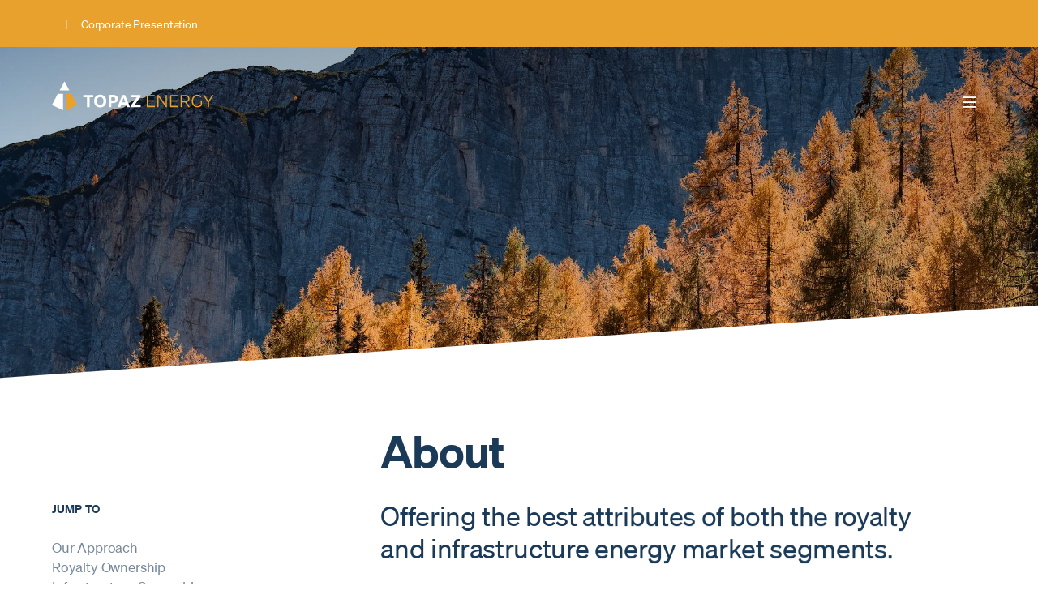

--- FILE ---
content_type: text/html; charset=UTF-8
request_url: https://www.topazenergy.ca/about/
body_size: 25080
content:
<!DOCTYPE html><html lang="en"><head><meta charSet="utf-8"/><meta http-equiv="x-ua-compatible" content="ie=edge"/><meta name="viewport" content="width=device-width, initial-scale=1, shrink-to-fit=no"/><meta http-equiv="Content-Security-Policy" content="base-uri &#x27;self&#x27;; default-src &#x27;self&#x27;; script-src &#x27;self&#x27; &#x27;unsafe-inline&#x27; data: analytics.imirwin.com www.google-analytics.com https://qmod.quotemedia.com/; style-src &#x27;self&#x27; &#x27;unsafe-inline&#x27; fonts.googleapis.com fonts.gstatic.com https://qmod.quotemedia.com/ https://static.c1.quotemedia.com; object-src &#x27;none&#x27;; form-action &#x27;self&#x27;; font-src &#x27;self&#x27; data: fonts.gstatic.com https://cdnjs.cloudflare.com/ajax/libs/font-awesome/; connect-src &#x27;self&#x27; https://app.quotemedia.com/ https://analytics.imirwin.com; img-src &#x27;self&#x27; data: www.google-analytics.com images.prismic.io/topazwebsite/;"/><meta name="generator" content="Gatsby 4.25.9"/><meta data-react-helmet="true" name="description" content="Topaz&#x27;s business strategy is focused on providing its shareholders with a reliable, growing dividend, growth and future option value.  The foundation of its business rests upon its high-quality assets and partners. Topaz was established through its key counterparty, Tourmaline Oil Corp., from whom Topaz acquired its formative royalty and energy  infrastructure assets in November 2019. Since then, Topaz has diversified the asset portfolio through additional partnerships. "/><meta data-react-helmet="true" name="viewport" content="width=device-width, initial-scale=1, shrink-to-fit=no, viewport-fit=cover"/><meta data-react-helmet="true" property="og:type" content="website"/><meta data-react-helmet="true" property="og:title" content="About | Topaz Energy - Canadian Royalty and Infrastructure Energy Company"/><meta data-react-helmet="true" property="og:description" content="Topaz&#x27;s business strategy is focused on providing its shareholders with a reliable, growing dividend, growth and future option value.  The foundation of its business rests upon its high-quality assets and partners. Topaz was established through its key counterparty, Tourmaline Oil Corp., from whom Topaz acquired its formative royalty and energy  infrastructure assets in November 2019. Since then, Topaz has diversified the asset portfolio through additional partnerships. "/><meta data-react-helmet="true" property="og:type" content="website"/><meta data-react-helmet="true" property="og:image" content="https://images.prismic.io/topazwebsite/ZnLidpm069VX14r8_tpz.jpg?auto=format%2Ccompress&amp;rect=0%2C266%2C2414%2C1267&amp;w=1200&amp;h=630"/><meta data-react-helmet="true" property="og:image:secure_url" content="https://images.prismic.io/topazwebsite/ZnLidpm069VX14r8_tpz.jpg?auto=format%2Ccompress&amp;rect=0%2C266%2C2414%2C1267&amp;w=1200&amp;h=630"/><meta data-react-helmet="true" property="og:image:alt"/><meta data-react-helmet="true" property="og:image:type" content="image/jpeg"/><meta data-react-helmet="true" property="og:image:width" content="1200"/><meta data-react-helmet="true" property="og:image:height" content="630"/><meta data-react-helmet="true" name="twitter:card" content="summary_large_image"/><meta data-react-helmet="true" name="twitter:site" content="topazenergy"/><meta data-react-helmet="true" name="twitter:title" content="About | Topaz Energy - Canadian Royalty and Infrastructure Energy Company"/><meta data-react-helmet="true" name="twitter:description" content="Topaz&#x27;s business strategy is focused on providing its shareholders with a reliable, growing dividend, growth and future option value.  The foundation of its business rests upon its high-quality assets and partners. Topaz was established through its key counterparty, Tourmaline Oil Corp., from whom Topaz acquired its formative royalty and energy  infrastructure assets in November 2019. Since then, Topaz has diversified the asset portfolio through additional partnerships. "/><meta data-react-helmet="true" name="twitter:image" content="https://images.prismic.io/topazwebsite/ZnLidpm069VX14r8_tpz.jpg?auto=format%2Ccompress&amp;rect=0%2C266%2C2414%2C1267&amp;w=1200&amp;h=630"/><meta data-react-helmet="true" name="twitter:image:alt"/><meta name="theme-color" content="#f1c71d"/><style data-href="/styles.d2b8570f3acd7688542f.css" data-identity="gatsby-global-css">@font-face{font-display:swap;font-family:remixicon;src:url(/static/remixicon-5cb99e6cba5a4619063f73d47b775f6f.eot);src:url(/static/remixicon-5cb99e6cba5a4619063f73d47b775f6f.eot#iefix) format("embedded-opentype"),url(/static/remixicon-90668f6f9b3c2c18a090f132d1793c67.woff2) format("woff2"),url(/static/remixicon-8d09fa11700ed63cf96e1d1c038368f3.woff) format("woff"),url(/static/remixicon-f2616f597cf98f38d2347c9648bfe049.ttf) format("truetype"),url(/static/remixicon-9cedd2150922ead848695530d71a212f.svg#remixicon) format("svg")}[class*=" ri-"],[class^=ri-]{-webkit-font-smoothing:antialiased;-moz-osx-font-smoothing:grayscale;font-family:remixicon!important;font-style:normal}.ri-lg{font-size:1.3333em;line-height:.75em;vertical-align:-.0667em}.ri-xl{font-size:1.5em;line-height:.6666em;vertical-align:-.075em}.ri-xxs{font-size:.5em}.ri-xs{font-size:.75em}.ri-sm{font-size:.875em}.ri-1x{font-size:1em}.ri-2x{font-size:2em}.ri-3x{font-size:3em}.ri-4x{font-size:4em}.ri-5x{font-size:5em}.ri-6x{font-size:6em}.ri-7x{font-size:7em}.ri-8x{font-size:8em}.ri-9x{font-size:9em}.ri-10x{font-size:10em}.ri-fw{text-align:center;width:1.25em}.ri-24-hours-fill:before{content:"\ea01"}.ri-24-hours-line:before{content:"\ea02"}.ri-4k-fill:before{content:"\ea03"}.ri-4k-line:before{content:"\ea04"}.ri-a-b:before{content:"\ea05"}.ri-account-box-fill:before{content:"\ea06"}.ri-account-box-line:before{content:"\ea07"}.ri-account-circle-fill:before{content:"\ea08"}.ri-account-circle-line:before{content:"\ea09"}.ri-account-pin-box-fill:before{content:"\ea0a"}.ri-account-pin-box-line:before{content:"\ea0b"}.ri-account-pin-circle-fill:before{content:"\ea0c"}.ri-account-pin-circle-line:before{content:"\ea0d"}.ri-add-box-fill:before{content:"\ea0e"}.ri-add-box-line:before{content:"\ea0f"}.ri-add-circle-fill:before{content:"\ea10"}.ri-add-circle-line:before{content:"\ea11"}.ri-add-fill:before{content:"\ea12"}.ri-add-line:before{content:"\ea13"}.ri-admin-fill:before{content:"\ea14"}.ri-admin-line:before{content:"\ea15"}.ri-advertisement-fill:before{content:"\ea16"}.ri-advertisement-line:before{content:"\ea17"}.ri-airplay-fill:before{content:"\ea18"}.ri-airplay-line:before{content:"\ea19"}.ri-alarm-fill:before{content:"\ea1a"}.ri-alarm-line:before{content:"\ea1b"}.ri-alarm-warning-fill:before{content:"\ea1c"}.ri-alarm-warning-line:before{content:"\ea1d"}.ri-album-fill:before{content:"\ea1e"}.ri-album-line:before{content:"\ea1f"}.ri-alert-fill:before{content:"\ea20"}.ri-alert-line:before{content:"\ea21"}.ri-aliens-fill:before{content:"\ea22"}.ri-aliens-line:before{content:"\ea23"}.ri-align-bottom:before{content:"\ea24"}.ri-align-center:before{content:"\ea25"}.ri-align-justify:before{content:"\ea26"}.ri-align-left:before{content:"\ea27"}.ri-align-right:before{content:"\ea28"}.ri-align-top:before{content:"\ea29"}.ri-align-vertically:before{content:"\ea2a"}.ri-alipay-fill:before{content:"\ea2b"}.ri-alipay-line:before{content:"\ea2c"}.ri-amazon-fill:before{content:"\ea2d"}.ri-amazon-line:before{content:"\ea2e"}.ri-anchor-fill:before{content:"\ea2f"}.ri-anchor-line:before{content:"\ea30"}.ri-ancient-gate-fill:before{content:"\ea31"}.ri-ancient-gate-line:before{content:"\ea32"}.ri-ancient-pavilion-fill:before{content:"\ea33"}.ri-ancient-pavilion-line:before{content:"\ea34"}.ri-android-fill:before{content:"\ea35"}.ri-android-line:before{content:"\ea36"}.ri-angularjs-fill:before{content:"\ea37"}.ri-angularjs-line:before{content:"\ea38"}.ri-anticlockwise-2-fill:before{content:"\ea39"}.ri-anticlockwise-2-line:before{content:"\ea3a"}.ri-anticlockwise-fill:before{content:"\ea3b"}.ri-anticlockwise-line:before{content:"\ea3c"}.ri-app-store-fill:before{content:"\ea3d"}.ri-app-store-line:before{content:"\ea3e"}.ri-apple-fill:before{content:"\ea3f"}.ri-apple-line:before{content:"\ea40"}.ri-apps-2-fill:before{content:"\ea41"}.ri-apps-2-line:before{content:"\ea42"}.ri-apps-fill:before{content:"\ea43"}.ri-apps-line:before{content:"\ea44"}.ri-archive-drawer-fill:before{content:"\ea45"}.ri-archive-drawer-line:before{content:"\ea46"}.ri-archive-fill:before{content:"\ea47"}.ri-archive-line:before{content:"\ea48"}.ri-arrow-down-circle-fill:before{content:"\ea49"}.ri-arrow-down-circle-line:before{content:"\ea4a"}.ri-arrow-down-fill:before{content:"\ea4b"}.ri-arrow-down-line:before{content:"\ea4c"}.ri-arrow-down-s-fill:before{content:"\ea4d"}.ri-arrow-down-s-line:before{content:"\ea4e"}.ri-arrow-drop-down-fill:before{content:"\ea4f"}.ri-arrow-drop-down-line:before{content:"\ea50"}.ri-arrow-drop-left-fill:before{content:"\ea51"}.ri-arrow-drop-left-line:before{content:"\ea52"}.ri-arrow-drop-right-fill:before{content:"\ea53"}.ri-arrow-drop-right-line:before{content:"\ea54"}.ri-arrow-drop-up-fill:before{content:"\ea55"}.ri-arrow-drop-up-line:before{content:"\ea56"}.ri-arrow-go-back-fill:before{content:"\ea57"}.ri-arrow-go-back-line:before{content:"\ea58"}.ri-arrow-go-forward-fill:before{content:"\ea59"}.ri-arrow-go-forward-line:before{content:"\ea5a"}.ri-arrow-left-circle-fill:before{content:"\ea5b"}.ri-arrow-left-circle-line:before{content:"\ea5c"}.ri-arrow-left-down-fill:before{content:"\ea5d"}.ri-arrow-left-down-line:before{content:"\ea5e"}.ri-arrow-left-fill:before{content:"\ea5f"}.ri-arrow-left-line:before{content:"\ea60"}.ri-arrow-left-right-fill:before{content:"\ea61"}.ri-arrow-left-right-line:before{content:"\ea62"}.ri-arrow-left-s-fill:before{content:"\ea63"}.ri-arrow-left-s-line:before{content:"\ea64"}.ri-arrow-left-up-fill:before{content:"\ea65"}.ri-arrow-left-up-line:before{content:"\ea66"}.ri-arrow-right-circle-fill:before{content:"\ea67"}.ri-arrow-right-circle-line:before{content:"\ea68"}.ri-arrow-right-down-fill:before{content:"\ea69"}.ri-arrow-right-down-line:before{content:"\ea6a"}.ri-arrow-right-fill:before{content:"\ea6b"}.ri-arrow-right-line:before{content:"\ea6c"}.ri-arrow-right-s-fill:before{content:"\ea6d"}.ri-arrow-right-s-line:before{content:"\ea6e"}.ri-arrow-right-up-fill:before{content:"\ea6f"}.ri-arrow-right-up-line:before{content:"\ea70"}.ri-arrow-up-circle-fill:before{content:"\ea71"}.ri-arrow-up-circle-line:before{content:"\ea72"}.ri-arrow-up-down-fill:before{content:"\ea73"}.ri-arrow-up-down-line:before{content:"\ea74"}.ri-arrow-up-fill:before{content:"\ea75"}.ri-arrow-up-line:before{content:"\ea76"}.ri-arrow-up-s-fill:before{content:"\ea77"}.ri-arrow-up-s-line:before{content:"\ea78"}.ri-artboard-2-fill:before{content:"\ea79"}.ri-artboard-2-line:before{content:"\ea7a"}.ri-artboard-fill:before{content:"\ea7b"}.ri-artboard-line:before{content:"\ea7c"}.ri-article-fill:before{content:"\ea7d"}.ri-article-line:before{content:"\ea7e"}.ri-aspect-ratio-fill:before{content:"\ea7f"}.ri-aspect-ratio-line:before{content:"\ea80"}.ri-asterisk:before{content:"\ea81"}.ri-at-fill:before{content:"\ea82"}.ri-at-line:before{content:"\ea83"}.ri-attachment-2:before{content:"\ea84"}.ri-attachment-fill:before{content:"\ea85"}.ri-attachment-line:before{content:"\ea86"}.ri-auction-fill:before{content:"\ea87"}.ri-auction-line:before{content:"\ea88"}.ri-award-fill:before{content:"\ea89"}.ri-award-line:before{content:"\ea8a"}.ri-baidu-fill:before{content:"\ea8b"}.ri-baidu-line:before{content:"\ea8c"}.ri-ball-pen-fill:before{content:"\ea8d"}.ri-ball-pen-line:before{content:"\ea8e"}.ri-bank-card-2-fill:before{content:"\ea8f"}.ri-bank-card-2-line:before{content:"\ea90"}.ri-bank-card-fill:before{content:"\ea91"}.ri-bank-card-line:before{content:"\ea92"}.ri-bank-fill:before{content:"\ea93"}.ri-bank-line:before{content:"\ea94"}.ri-bar-chart-2-fill:before{content:"\ea95"}.ri-bar-chart-2-line:before{content:"\ea96"}.ri-bar-chart-box-fill:before{content:"\ea97"}.ri-bar-chart-box-line:before{content:"\ea98"}.ri-bar-chart-fill:before{content:"\ea99"}.ri-bar-chart-grouped-fill:before{content:"\ea9a"}.ri-bar-chart-grouped-line:before{content:"\ea9b"}.ri-bar-chart-horizontal-fill:before{content:"\ea9c"}.ri-bar-chart-horizontal-line:before{content:"\ea9d"}.ri-bar-chart-line:before{content:"\ea9e"}.ri-barcode-box-fill:before{content:"\ea9f"}.ri-barcode-box-line:before{content:"\eaa0"}.ri-barcode-fill:before{content:"\eaa1"}.ri-barcode-line:before{content:"\eaa2"}.ri-barricade-fill:before{content:"\eaa3"}.ri-barricade-line:before{content:"\eaa4"}.ri-base-station-fill:before{content:"\eaa5"}.ri-base-station-line:before{content:"\eaa6"}.ri-basketball-fill:before{content:"\eaa7"}.ri-basketball-line:before{content:"\eaa8"}.ri-battery-2-charge-fill:before{content:"\eaa9"}.ri-battery-2-charge-line:before{content:"\eaaa"}.ri-battery-2-fill:before{content:"\eaab"}.ri-battery-2-line:before{content:"\eaac"}.ri-battery-charge-fill:before{content:"\eaad"}.ri-battery-charge-line:before{content:"\eaae"}.ri-battery-fill:before{content:"\eaaf"}.ri-battery-line:before{content:"\eab0"}.ri-battery-low-fill:before{content:"\eab1"}.ri-battery-low-line:before{content:"\eab2"}.ri-battery-saver-fill:before{content:"\eab3"}.ri-battery-saver-line:before{content:"\eab4"}.ri-battery-share-fill:before{content:"\eab5"}.ri-battery-share-line:before{content:"\eab6"}.ri-bear-smile-fill:before{content:"\eab7"}.ri-bear-smile-line:before{content:"\eab8"}.ri-behance-fill:before{content:"\eab9"}.ri-behance-line:before{content:"\eaba"}.ri-bell-fill:before{content:"\eabb"}.ri-bell-line:before{content:"\eabc"}.ri-bike-fill:before{content:"\eabd"}.ri-bike-line:before{content:"\eabe"}.ri-bilibili-fill:before{content:"\eabf"}.ri-bilibili-line:before{content:"\eac0"}.ri-bill-fill:before{content:"\eac1"}.ri-bill-line:before{content:"\eac2"}.ri-billiards-fill:before{content:"\eac3"}.ri-billiards-line:before{content:"\eac4"}.ri-bit-coin-fill:before{content:"\eac5"}.ri-bit-coin-line:before{content:"\eac6"}.ri-blaze-fill:before{content:"\eac7"}.ri-blaze-line:before{content:"\eac8"}.ri-bluetooth-connect-fill:before{content:"\eac9"}.ri-bluetooth-connect-line:before{content:"\eaca"}.ri-bluetooth-fill:before{content:"\eacb"}.ri-bluetooth-line:before{content:"\eacc"}.ri-blur-off-fill:before{content:"\eacd"}.ri-blur-off-line:before{content:"\eace"}.ri-body-scan-fill:before{content:"\eacf"}.ri-body-scan-line:before{content:"\ead0"}.ri-bold:before{content:"\ead1"}.ri-book-2-fill:before{content:"\ead2"}.ri-book-2-line:before{content:"\ead3"}.ri-book-3-fill:before{content:"\ead4"}.ri-book-3-line:before{content:"\ead5"}.ri-book-fill:before{content:"\ead6"}.ri-book-line:before{content:"\ead7"}.ri-book-mark-fill:before{content:"\ead8"}.ri-book-mark-line:before{content:"\ead9"}.ri-book-open-fill:before{content:"\eada"}.ri-book-open-line:before{content:"\eadb"}.ri-book-read-fill:before{content:"\eadc"}.ri-book-read-line:before{content:"\eadd"}.ri-booklet-fill:before{content:"\eade"}.ri-booklet-line:before{content:"\eadf"}.ri-bookmark-2-fill:before{content:"\eae0"}.ri-bookmark-2-line:before{content:"\eae1"}.ri-bookmark-3-fill:before{content:"\eae2"}.ri-bookmark-3-line:before{content:"\eae3"}.ri-bookmark-fill:before{content:"\eae4"}.ri-bookmark-line:before{content:"\eae5"}.ri-boxing-fill:before{content:"\eae6"}.ri-boxing-line:before{content:"\eae7"}.ri-braces-fill:before{content:"\eae8"}.ri-braces-line:before{content:"\eae9"}.ri-brackets-fill:before{content:"\eaea"}.ri-brackets-line:before{content:"\eaeb"}.ri-briefcase-2-fill:before{content:"\eaec"}.ri-briefcase-2-line:before{content:"\eaed"}.ri-briefcase-3-fill:before{content:"\eaee"}.ri-briefcase-3-line:before{content:"\eaef"}.ri-briefcase-4-fill:before{content:"\eaf0"}.ri-briefcase-4-line:before{content:"\eaf1"}.ri-briefcase-5-fill:before{content:"\eaf2"}.ri-briefcase-5-line:before{content:"\eaf3"}.ri-briefcase-fill:before{content:"\eaf4"}.ri-briefcase-line:before{content:"\eaf5"}.ri-bring-forward:before{content:"\eaf6"}.ri-bring-to-front:before{content:"\eaf7"}.ri-broadcast-fill:before{content:"\eaf8"}.ri-broadcast-line:before{content:"\eaf9"}.ri-brush-2-fill:before{content:"\eafa"}.ri-brush-2-line:before{content:"\eafb"}.ri-brush-3-fill:before{content:"\eafc"}.ri-brush-3-line:before{content:"\eafd"}.ri-brush-4-fill:before{content:"\eafe"}.ri-brush-4-line:before{content:"\eaff"}.ri-brush-fill:before{content:"\eb00"}.ri-brush-line:before{content:"\eb01"}.ri-bubble-chart-fill:before{content:"\eb02"}.ri-bubble-chart-line:before{content:"\eb03"}.ri-bug-2-fill:before{content:"\eb04"}.ri-bug-2-line:before{content:"\eb05"}.ri-bug-fill:before{content:"\eb06"}.ri-bug-line:before{content:"\eb07"}.ri-building-2-fill:before{content:"\eb08"}.ri-building-2-line:before{content:"\eb09"}.ri-building-3-fill:before{content:"\eb0a"}.ri-building-3-line:before{content:"\eb0b"}.ri-building-4-fill:before{content:"\eb0c"}.ri-building-4-line:before{content:"\eb0d"}.ri-building-fill:before{content:"\eb0e"}.ri-building-line:before{content:"\eb0f"}.ri-bus-2-fill:before{content:"\eb10"}.ri-bus-2-line:before{content:"\eb11"}.ri-bus-fill:before{content:"\eb12"}.ri-bus-line:before{content:"\eb13"}.ri-bus-wifi-fill:before{content:"\eb14"}.ri-bus-wifi-line:before{content:"\eb15"}.ri-cactus-fill:before{content:"\eb16"}.ri-cactus-line:before{content:"\eb17"}.ri-cake-2-fill:before{content:"\eb18"}.ri-cake-2-line:before{content:"\eb19"}.ri-cake-3-fill:before{content:"\eb1a"}.ri-cake-3-line:before{content:"\eb1b"}.ri-cake-fill:before{content:"\eb1c"}.ri-cake-line:before{content:"\eb1d"}.ri-calculator-fill:before{content:"\eb1e"}.ri-calculator-line:before{content:"\eb1f"}.ri-calendar-2-fill:before{content:"\eb20"}.ri-calendar-2-line:before{content:"\eb21"}.ri-calendar-check-fill:before{content:"\eb22"}.ri-calendar-check-line:before{content:"\eb23"}.ri-calendar-event-fill:before{content:"\eb24"}.ri-calendar-event-line:before{content:"\eb25"}.ri-calendar-fill:before{content:"\eb26"}.ri-calendar-line:before{content:"\eb27"}.ri-calendar-todo-fill:before{content:"\eb28"}.ri-calendar-todo-line:before{content:"\eb29"}.ri-camera-2-fill:before{content:"\eb2a"}.ri-camera-2-line:before{content:"\eb2b"}.ri-camera-3-fill:before{content:"\eb2c"}.ri-camera-3-line:before{content:"\eb2d"}.ri-camera-fill:before{content:"\eb2e"}.ri-camera-lens-fill:before{content:"\eb2f"}.ri-camera-lens-line:before{content:"\eb30"}.ri-camera-line:before{content:"\eb31"}.ri-camera-off-fill:before{content:"\eb32"}.ri-camera-off-line:before{content:"\eb33"}.ri-camera-switch-fill:before{content:"\eb34"}.ri-camera-switch-line:before{content:"\eb35"}.ri-capsule-fill:before{content:"\eb36"}.ri-capsule-line:before{content:"\eb37"}.ri-car-fill:before{content:"\eb38"}.ri-car-line:before{content:"\eb39"}.ri-car-washing-fill:before{content:"\eb3a"}.ri-car-washing-line:before{content:"\eb3b"}.ri-caravan-fill:before{content:"\eb3c"}.ri-caravan-line:before{content:"\eb3d"}.ri-cast-fill:before{content:"\eb3e"}.ri-cast-line:before{content:"\eb3f"}.ri-cellphone-fill:before{content:"\eb40"}.ri-cellphone-line:before{content:"\eb41"}.ri-celsius-fill:before{content:"\eb42"}.ri-celsius-line:before{content:"\eb43"}.ri-centos-fill:before{content:"\eb44"}.ri-centos-line:before{content:"\eb45"}.ri-character-recognition-fill:before{content:"\eb46"}.ri-character-recognition-line:before{content:"\eb47"}.ri-charging-pile-2-fill:before{content:"\eb48"}.ri-charging-pile-2-line:before{content:"\eb49"}.ri-charging-pile-fill:before{content:"\eb4a"}.ri-charging-pile-line:before{content:"\eb4b"}.ri-chat-1-fill:before{content:"\eb4c"}.ri-chat-1-line:before{content:"\eb4d"}.ri-chat-2-fill:before{content:"\eb4e"}.ri-chat-2-line:before{content:"\eb4f"}.ri-chat-3-fill:before{content:"\eb50"}.ri-chat-3-line:before{content:"\eb51"}.ri-chat-4-fill:before{content:"\eb52"}.ri-chat-4-line:before{content:"\eb53"}.ri-chat-check-fill:before{content:"\eb54"}.ri-chat-check-line:before{content:"\eb55"}.ri-chat-delete-fill:before{content:"\eb56"}.ri-chat-delete-line:before{content:"\eb57"}.ri-chat-download-fill:before{content:"\eb58"}.ri-chat-download-line:before{content:"\eb59"}.ri-chat-follow-up-fill:before{content:"\eb5a"}.ri-chat-follow-up-line:before{content:"\eb5b"}.ri-chat-forward-fill:before{content:"\eb5c"}.ri-chat-forward-line:before{content:"\eb5d"}.ri-chat-heart-fill:before{content:"\eb5e"}.ri-chat-heart-line:before{content:"\eb5f"}.ri-chat-history-fill:before{content:"\eb60"}.ri-chat-history-line:before{content:"\eb61"}.ri-chat-new-fill:before{content:"\eb62"}.ri-chat-new-line:before{content:"\eb63"}.ri-chat-off-fill:before{content:"\eb64"}.ri-chat-off-line:before{content:"\eb65"}.ri-chat-poll-fill:before{content:"\eb66"}.ri-chat-poll-line:before{content:"\eb67"}.ri-chat-private-fill:before{content:"\eb68"}.ri-chat-private-line:before{content:"\eb69"}.ri-chat-quote-fill:before{content:"\eb6a"}.ri-chat-quote-line:before{content:"\eb6b"}.ri-chat-settings-fill:before{content:"\eb6c"}.ri-chat-settings-line:before{content:"\eb6d"}.ri-chat-smile-2-fill:before{content:"\eb6e"}.ri-chat-smile-2-line:before{content:"\eb6f"}.ri-chat-smile-3-fill:before{content:"\eb70"}.ri-chat-smile-3-line:before{content:"\eb71"}.ri-chat-smile-fill:before{content:"\eb72"}.ri-chat-smile-line:before{content:"\eb73"}.ri-chat-upload-fill:before{content:"\eb74"}.ri-chat-upload-line:before{content:"\eb75"}.ri-chat-voice-fill:before{content:"\eb76"}.ri-chat-voice-line:before{content:"\eb77"}.ri-check-double-fill:before{content:"\eb78"}.ri-check-double-line:before{content:"\eb79"}.ri-check-fill:before{content:"\eb7a"}.ri-check-line:before{content:"\eb7b"}.ri-checkbox-blank-circle-fill:before{content:"\eb7c"}.ri-checkbox-blank-circle-line:before{content:"\eb7d"}.ri-checkbox-blank-fill:before{content:"\eb7e"}.ri-checkbox-blank-line:before{content:"\eb7f"}.ri-checkbox-circle-fill:before{content:"\eb80"}.ri-checkbox-circle-line:before{content:"\eb81"}.ri-checkbox-fill:before{content:"\eb82"}.ri-checkbox-indeterminate-fill:before{content:"\eb83"}.ri-checkbox-indeterminate-line:before{content:"\eb84"}.ri-checkbox-line:before{content:"\eb85"}.ri-checkbox-multiple-blank-fill:before{content:"\eb86"}.ri-checkbox-multiple-blank-line:before{content:"\eb87"}.ri-checkbox-multiple-fill:before{content:"\eb88"}.ri-checkbox-multiple-line:before{content:"\eb89"}.ri-china-railway-fill:before{content:"\eb8a"}.ri-china-railway-line:before{content:"\eb8b"}.ri-chrome-fill:before{content:"\eb8c"}.ri-chrome-line:before{content:"\eb8d"}.ri-clapperboard-fill:before{content:"\eb8e"}.ri-clapperboard-line:before{content:"\eb8f"}.ri-clipboard-fill:before{content:"\eb90"}.ri-clipboard-line:before{content:"\eb91"}.ri-clockwise-2-fill:before{content:"\eb92"}.ri-clockwise-2-line:before{content:"\eb93"}.ri-clockwise-fill:before{content:"\eb94"}.ri-clockwise-line:before{content:"\eb95"}.ri-close-circle-fill:before{content:"\eb96"}.ri-close-circle-line:before{content:"\eb97"}.ri-close-fill:before{content:"\eb98"}.ri-close-line:before{content:"\eb99"}.ri-closed-captioning-fill:before{content:"\eb9a"}.ri-closed-captioning-line:before{content:"\eb9b"}.ri-cloud-fill:before{content:"\eb9c"}.ri-cloud-line:before{content:"\eb9d"}.ri-cloud-off-fill:before{content:"\eb9e"}.ri-cloud-off-line:before{content:"\eb9f"}.ri-cloud-windy-fill:before{content:"\eba0"}.ri-cloud-windy-line:before{content:"\eba1"}.ri-cloudy-2-fill:before{content:"\eba2"}.ri-cloudy-2-line:before{content:"\eba3"}.ri-cloudy-fill:before{content:"\eba4"}.ri-cloudy-line:before{content:"\eba5"}.ri-code-box-fill:before{content:"\eba6"}.ri-code-box-line:before{content:"\eba7"}.ri-code-fill:before{content:"\eba8"}.ri-code-line:before{content:"\eba9"}.ri-code-s-fill:before{content:"\ebaa"}.ri-code-s-line:before{content:"\ebab"}.ri-code-s-slash-fill:before{content:"\ebac"}.ri-code-s-slash-line:before{content:"\ebad"}.ri-code-view:before{content:"\ebae"}.ri-codepen-fill:before{content:"\ebaf"}.ri-codepen-line:before{content:"\ebb0"}.ri-coin-fill:before{content:"\ebb1"}.ri-coin-line:before{content:"\ebb2"}.ri-coins-fill:before{content:"\ebb3"}.ri-coins-line:before{content:"\ebb4"}.ri-collage-fill:before{content:"\ebb5"}.ri-collage-line:before{content:"\ebb6"}.ri-command-fill:before{content:"\ebb7"}.ri-command-line:before{content:"\ebb8"}.ri-community-fill:before{content:"\ebb9"}.ri-community-line:before{content:"\ebba"}.ri-compass-2-fill:before{content:"\ebbb"}.ri-compass-2-line:before{content:"\ebbc"}.ri-compass-3-fill:before{content:"\ebbd"}.ri-compass-3-line:before{content:"\ebbe"}.ri-compass-4-fill:before{content:"\ebbf"}.ri-compass-4-line:before{content:"\ebc0"}.ri-compass-discover-fill:before{content:"\ebc1"}.ri-compass-discover-line:before{content:"\ebc2"}.ri-compass-fill:before{content:"\ebc3"}.ri-compass-line:before{content:"\ebc4"}.ri-compasses-2-fill:before{content:"\ebc5"}.ri-compasses-2-line:before{content:"\ebc6"}.ri-compasses-fill:before{content:"\ebc7"}.ri-compasses-line:before{content:"\ebc8"}.ri-computer-fill:before{content:"\ebc9"}.ri-computer-line:before{content:"\ebca"}.ri-contacts-book-2-fill:before{content:"\ebcb"}.ri-contacts-book-2-line:before{content:"\ebcc"}.ri-contacts-book-fill:before{content:"\ebcd"}.ri-contacts-book-line:before{content:"\ebce"}.ri-contacts-book-upload-fill:before{content:"\ebcf"}.ri-contacts-book-upload-line:before{content:"\ebd0"}.ri-contacts-fill:before{content:"\ebd1"}.ri-contacts-line:before{content:"\ebd2"}.ri-contrast-2-fill:before{content:"\ebd3"}.ri-contrast-2-line:before{content:"\ebd4"}.ri-contrast-drop-2-fill:before{content:"\ebd5"}.ri-contrast-drop-2-line:before{content:"\ebd6"}.ri-contrast-drop-fill:before{content:"\ebd7"}.ri-contrast-drop-line:before{content:"\ebd8"}.ri-contrast-fill:before{content:"\ebd9"}.ri-contrast-line:before{content:"\ebda"}.ri-copper-coin-fill:before{content:"\ebdb"}.ri-copper-coin-line:before{content:"\ebdc"}.ri-copper-diamond-fill:before{content:"\ebdd"}.ri-copper-diamond-line:before{content:"\ebde"}.ri-copyleft-fill:before{content:"\ebdf"}.ri-copyleft-line:before{content:"\ebe0"}.ri-copyright-fill:before{content:"\ebe1"}.ri-copyright-line:before{content:"\ebe2"}.ri-coreos-fill:before{content:"\ebe3"}.ri-coreos-line:before{content:"\ebe4"}.ri-coupon-2-fill:before{content:"\ebe5"}.ri-coupon-2-line:before{content:"\ebe6"}.ri-coupon-3-fill:before{content:"\ebe7"}.ri-coupon-3-line:before{content:"\ebe8"}.ri-coupon-4-fill:before{content:"\ebe9"}.ri-coupon-4-line:before{content:"\ebea"}.ri-coupon-5-fill:before{content:"\ebeb"}.ri-coupon-5-line:before{content:"\ebec"}.ri-coupon-fill:before{content:"\ebed"}.ri-coupon-line:before{content:"\ebee"}.ri-cpu-fill:before{content:"\ebef"}.ri-cpu-line:before{content:"\ebf0"}.ri-creative-commons-by-fill:before{content:"\ebf1"}.ri-creative-commons-by-line:before{content:"\ebf2"}.ri-creative-commons-fill:before{content:"\ebf3"}.ri-creative-commons-line:before{content:"\ebf4"}.ri-creative-commons-nc-fill:before{content:"\ebf5"}.ri-creative-commons-nc-line:before{content:"\ebf6"}.ri-creative-commons-nd-fill:before{content:"\ebf7"}.ri-creative-commons-nd-line:before{content:"\ebf8"}.ri-creative-commons-sa-fill:before{content:"\ebf9"}.ri-creative-commons-sa-line:before{content:"\ebfa"}.ri-creative-commons-zero-fill:before{content:"\ebfb"}.ri-creative-commons-zero-line:before{content:"\ebfc"}.ri-criminal-fill:before{content:"\ebfd"}.ri-criminal-line:before{content:"\ebfe"}.ri-crop-2-fill:before{content:"\ebff"}.ri-crop-2-line:before{content:"\ec00"}.ri-crop-fill:before{content:"\ec01"}.ri-crop-line:before{content:"\ec02"}.ri-css3-fill:before{content:"\ec03"}.ri-css3-line:before{content:"\ec04"}.ri-cup-fill:before{content:"\ec05"}.ri-cup-line:before{content:"\ec06"}.ri-currency-fill:before{content:"\ec07"}.ri-currency-line:before{content:"\ec08"}.ri-cursor-fill:before{content:"\ec09"}.ri-cursor-line:before{content:"\ec0a"}.ri-customer-service-2-fill:before{content:"\ec0b"}.ri-customer-service-2-line:before{content:"\ec0c"}.ri-customer-service-fill:before{content:"\ec0d"}.ri-customer-service-line:before{content:"\ec0e"}.ri-dashboard-2-fill:before{content:"\ec0f"}.ri-dashboard-2-line:before{content:"\ec10"}.ri-dashboard-3-fill:before{content:"\ec11"}.ri-dashboard-3-line:before{content:"\ec12"}.ri-dashboard-fill:before{content:"\ec13"}.ri-dashboard-line:before{content:"\ec14"}.ri-database-2-fill:before{content:"\ec15"}.ri-database-2-line:before{content:"\ec16"}.ri-database-fill:before{content:"\ec17"}.ri-database-line:before{content:"\ec18"}.ri-delete-back-2-fill:before{content:"\ec19"}.ri-delete-back-2-line:before{content:"\ec1a"}.ri-delete-back-fill:before{content:"\ec1b"}.ri-delete-back-line:before{content:"\ec1c"}.ri-delete-bin-2-fill:before{content:"\ec1d"}.ri-delete-bin-2-line:before{content:"\ec1e"}.ri-delete-bin-3-fill:before{content:"\ec1f"}.ri-delete-bin-3-line:before{content:"\ec20"}.ri-delete-bin-4-fill:before{content:"\ec21"}.ri-delete-bin-4-line:before{content:"\ec22"}.ri-delete-bin-5-fill:before{content:"\ec23"}.ri-delete-bin-5-line:before{content:"\ec24"}.ri-delete-bin-6-fill:before{content:"\ec25"}.ri-delete-bin-6-line:before{content:"\ec26"}.ri-delete-bin-7-fill:before{content:"\ec27"}.ri-delete-bin-7-line:before{content:"\ec28"}.ri-delete-bin-fill:before{content:"\ec29"}.ri-delete-bin-line:before{content:"\ec2a"}.ri-delete-column:before{content:"\ec2b"}.ri-delete-row:before{content:"\ec2c"}.ri-device-fill:before{content:"\ec2d"}.ri-device-line:before{content:"\ec2e"}.ri-device-recover-fill:before{content:"\ec2f"}.ri-device-recover-line:before{content:"\ec30"}.ri-dingding-fill:before{content:"\ec31"}.ri-dingding-line:before{content:"\ec32"}.ri-direction-fill:before{content:"\ec33"}.ri-direction-line:before{content:"\ec34"}.ri-disc-fill:before{content:"\ec35"}.ri-disc-line:before{content:"\ec36"}.ri-discord-fill:before{content:"\ec37"}.ri-discord-line:before{content:"\ec38"}.ri-discuss-fill:before{content:"\ec39"}.ri-discuss-line:before{content:"\ec3a"}.ri-dislike-fill:before{content:"\ec3b"}.ri-dislike-line:before{content:"\ec3c"}.ri-disqus-fill:before{content:"\ec3d"}.ri-disqus-line:before{content:"\ec3e"}.ri-divide-fill:before{content:"\ec3f"}.ri-divide-line:before{content:"\ec40"}.ri-donut-chart-fill:before{content:"\ec41"}.ri-donut-chart-line:before{content:"\ec42"}.ri-door-closed-fill:before{content:"\ec43"}.ri-door-closed-line:before{content:"\ec44"}.ri-door-fill:before{content:"\ec45"}.ri-door-line:before{content:"\ec46"}.ri-door-lock-box-fill:before{content:"\ec47"}.ri-door-lock-box-line:before{content:"\ec48"}.ri-door-lock-fill:before{content:"\ec49"}.ri-door-lock-line:before{content:"\ec4a"}.ri-door-open-fill:before{content:"\ec4b"}.ri-door-open-line:before{content:"\ec4c"}.ri-dossier-fill:before{content:"\ec4d"}.ri-dossier-line:before{content:"\ec4e"}.ri-douban-fill:before{content:"\ec4f"}.ri-douban-line:before{content:"\ec50"}.ri-double-quotes-l:before{content:"\ec51"}.ri-double-quotes-r:before{content:"\ec52"}.ri-download-2-fill:before{content:"\ec53"}.ri-download-2-line:before{content:"\ec54"}.ri-download-cloud-2-fill:before{content:"\ec55"}.ri-download-cloud-2-line:before{content:"\ec56"}.ri-download-cloud-fill:before{content:"\ec57"}.ri-download-cloud-line:before{content:"\ec58"}.ri-download-fill:before{content:"\ec59"}.ri-download-line:before{content:"\ec5a"}.ri-draft-fill:before{content:"\ec5b"}.ri-draft-line:before{content:"\ec5c"}.ri-drag-drop-fill:before{content:"\ec5d"}.ri-drag-drop-line:before{content:"\ec5e"}.ri-drag-move-2-fill:before{content:"\ec5f"}.ri-drag-move-2-line:before{content:"\ec60"}.ri-drag-move-fill:before{content:"\ec61"}.ri-drag-move-line:before{content:"\ec62"}.ri-dribbble-fill:before{content:"\ec63"}.ri-dribbble-line:before{content:"\ec64"}.ri-drive-fill:before{content:"\ec65"}.ri-drive-line:before{content:"\ec66"}.ri-drizzle-fill:before{content:"\ec67"}.ri-drizzle-line:before{content:"\ec68"}.ri-drop-fill:before{content:"\ec69"}.ri-drop-line:before{content:"\ec6a"}.ri-dropbox-fill:before{content:"\ec6b"}.ri-dropbox-line:before{content:"\ec6c"}.ri-dual-sim-1-fill:before{content:"\ec6d"}.ri-dual-sim-1-line:before{content:"\ec6e"}.ri-dual-sim-2-fill:before{content:"\ec6f"}.ri-dual-sim-2-line:before{content:"\ec70"}.ri-dv-fill:before{content:"\ec71"}.ri-dv-line:before{content:"\ec72"}.ri-dvd-fill:before{content:"\ec73"}.ri-dvd-line:before{content:"\ec74"}.ri-e-bike-2-fill:before{content:"\ec75"}.ri-e-bike-2-line:before{content:"\ec76"}.ri-e-bike-fill:before{content:"\ec77"}.ri-e-bike-line:before{content:"\ec78"}.ri-earth-fill:before{content:"\ec79"}.ri-earth-line:before{content:"\ec7a"}.ri-earthquake-fill:before{content:"\ec7b"}.ri-earthquake-line:before{content:"\ec7c"}.ri-edge-fill:before{content:"\ec7d"}.ri-edge-line:before{content:"\ec7e"}.ri-edit-2-fill:before{content:"\ec7f"}.ri-edit-2-line:before{content:"\ec80"}.ri-edit-box-fill:before{content:"\ec81"}.ri-edit-box-line:before{content:"\ec82"}.ri-edit-circle-fill:before{content:"\ec83"}.ri-edit-circle-line:before{content:"\ec84"}.ri-edit-fill:before{content:"\ec85"}.ri-edit-line:before{content:"\ec86"}.ri-eject-fill:before{content:"\ec87"}.ri-eject-line:before{content:"\ec88"}.ri-emotion-2-fill:before{content:"\ec89"}.ri-emotion-2-line:before{content:"\ec8a"}.ri-emotion-fill:before{content:"\ec8b"}.ri-emotion-happy-fill:before{content:"\ec8c"}.ri-emotion-happy-line:before{content:"\ec8d"}.ri-emotion-laugh-fill:before{content:"\ec8e"}.ri-emotion-laugh-line:before{content:"\ec8f"}.ri-emotion-line:before{content:"\ec90"}.ri-emotion-normal-fill:before{content:"\ec91"}.ri-emotion-normal-line:before{content:"\ec92"}.ri-emotion-sad-fill:before{content:"\ec93"}.ri-emotion-sad-line:before{content:"\ec94"}.ri-emotion-unhappy-fill:before{content:"\ec95"}.ri-emotion-unhappy-line:before{content:"\ec96"}.ri-empathize-fill:before{content:"\ec97"}.ri-empathize-line:before{content:"\ec98"}.ri-emphasis-cn:before{content:"\ec99"}.ri-emphasis:before{content:"\ec9a"}.ri-english-input:before{content:"\ec9b"}.ri-equalizer-fill:before{content:"\ec9c"}.ri-equalizer-line:before{content:"\ec9d"}.ri-eraser-fill:before{content:"\ec9e"}.ri-eraser-line:before{content:"\ec9f"}.ri-error-warning-fill:before{content:"\eca0"}.ri-error-warning-line:before{content:"\eca1"}.ri-evernote-fill:before{content:"\eca2"}.ri-evernote-line:before{content:"\eca3"}.ri-exchange-box-fill:before{content:"\eca4"}.ri-exchange-box-line:before{content:"\eca5"}.ri-exchange-cny-fill:before{content:"\eca6"}.ri-exchange-cny-line:before{content:"\eca7"}.ri-exchange-dollar-fill:before{content:"\eca8"}.ri-exchange-dollar-line:before{content:"\eca9"}.ri-exchange-fill:before{content:"\ecaa"}.ri-exchange-funds-fill:before{content:"\ecab"}.ri-exchange-funds-line:before{content:"\ecac"}.ri-exchange-line:before{content:"\ecad"}.ri-external-link-fill:before{content:"\ecae"}.ri-external-link-line:before{content:"\ecaf"}.ri-eye-2-fill:before{content:"\ecb0"}.ri-eye-2-line:before{content:"\ecb1"}.ri-eye-close-fill:before{content:"\ecb2"}.ri-eye-close-line:before{content:"\ecb3"}.ri-eye-fill:before{content:"\ecb4"}.ri-eye-line:before{content:"\ecb5"}.ri-eye-off-fill:before{content:"\ecb6"}.ri-eye-off-line:before{content:"\ecb7"}.ri-facebook-box-fill:before{content:"\ecb8"}.ri-facebook-box-line:before{content:"\ecb9"}.ri-facebook-circle-fill:before{content:"\ecba"}.ri-facebook-circle-line:before{content:"\ecbb"}.ri-facebook-fill:before{content:"\ecbc"}.ri-facebook-line:before{content:"\ecbd"}.ri-fahrenheit-fill:before{content:"\ecbe"}.ri-fahrenheit-line:before{content:"\ecbf"}.ri-feedback-fill:before{content:"\ecc0"}.ri-feedback-line:before{content:"\ecc1"}.ri-file-2-fill:before{content:"\ecc2"}.ri-file-2-line:before{content:"\ecc3"}.ri-file-3-fill:before{content:"\ecc4"}.ri-file-3-line:before{content:"\ecc5"}.ri-file-4-fill:before{content:"\ecc6"}.ri-file-4-line:before{content:"\ecc7"}.ri-file-add-fill:before{content:"\ecc8"}.ri-file-add-line:before{content:"\ecc9"}.ri-file-chart-2-fill:before{content:"\ecca"}.ri-file-chart-2-line:before{content:"\eccb"}.ri-file-chart-fill:before{content:"\eccc"}.ri-file-chart-line:before{content:"\eccd"}.ri-file-cloud-fill:before{content:"\ecce"}.ri-file-cloud-line:before{content:"\eccf"}.ri-file-code-fill:before{content:"\ecd0"}.ri-file-code-line:before{content:"\ecd1"}.ri-file-copy-2-fill:before{content:"\ecd2"}.ri-file-copy-2-line:before{content:"\ecd3"}.ri-file-copy-fill:before{content:"\ecd4"}.ri-file-copy-line:before{content:"\ecd5"}.ri-file-damage-fill:before{content:"\ecd6"}.ri-file-damage-line:before{content:"\ecd7"}.ri-file-download-fill:before{content:"\ecd8"}.ri-file-download-line:before{content:"\ecd9"}.ri-file-edit-fill:before{content:"\ecda"}.ri-file-edit-line:before{content:"\ecdb"}.ri-file-excel-2-fill:before{content:"\ecdc"}.ri-file-excel-2-line:before{content:"\ecdd"}.ri-file-excel-fill:before{content:"\ecde"}.ri-file-excel-line:before{content:"\ecdf"}.ri-file-fill:before{content:"\ece0"}.ri-file-forbid-fill:before{content:"\ece1"}.ri-file-forbid-line:before{content:"\ece2"}.ri-file-gif-fill:before{content:"\ece3"}.ri-file-gif-line:before{content:"\ece4"}.ri-file-history-fill:before{content:"\ece5"}.ri-file-history-line:before{content:"\ece6"}.ri-file-hwp-fill:before{content:"\ece7"}.ri-file-hwp-line:before{content:"\ece8"}.ri-file-info-fill:before{content:"\ece9"}.ri-file-info-line:before{content:"\ecea"}.ri-file-line:before{content:"\eceb"}.ri-file-list-2-fill:before{content:"\ecec"}.ri-file-list-2-line:before{content:"\eced"}.ri-file-list-3-fill:before{content:"\ecee"}.ri-file-list-3-line:before{content:"\ecef"}.ri-file-list-fill:before{content:"\ecf0"}.ri-file-list-line:before{content:"\ecf1"}.ri-file-lock-fill:before{content:"\ecf2"}.ri-file-lock-line:before{content:"\ecf3"}.ri-file-mark-fill:before{content:"\ecf4"}.ri-file-mark-line:before{content:"\ecf5"}.ri-file-music-fill:before{content:"\ecf6"}.ri-file-music-line:before{content:"\ecf7"}.ri-file-paper-2-fill:before{content:"\ecf8"}.ri-file-paper-2-line:before{content:"\ecf9"}.ri-file-paper-fill:before{content:"\ecfa"}.ri-file-paper-line:before{content:"\ecfb"}.ri-file-pdf-fill:before{content:"\ecfc"}.ri-file-pdf-line:before{content:"\ecfd"}.ri-file-ppt-2-fill:before{content:"\ecfe"}.ri-file-ppt-2-line:before{content:"\ecff"}.ri-file-ppt-fill:before{content:"\ed00"}.ri-file-ppt-line:before{content:"\ed01"}.ri-file-reduce-fill:before{content:"\ed02"}.ri-file-reduce-line:before{content:"\ed03"}.ri-file-search-fill:before{content:"\ed04"}.ri-file-search-line:before{content:"\ed05"}.ri-file-settings-fill:before{content:"\ed06"}.ri-file-settings-line:before{content:"\ed07"}.ri-file-shield-2-fill:before{content:"\ed08"}.ri-file-shield-2-line:before{content:"\ed09"}.ri-file-shield-fill:before{content:"\ed0a"}.ri-file-shield-line:before{content:"\ed0b"}.ri-file-shred-fill:before{content:"\ed0c"}.ri-file-shred-line:before{content:"\ed0d"}.ri-file-text-fill:before{content:"\ed0e"}.ri-file-text-line:before{content:"\ed0f"}.ri-file-transfer-fill:before{content:"\ed10"}.ri-file-transfer-line:before{content:"\ed11"}.ri-file-unknow-fill:before{content:"\ed12"}.ri-file-unknow-line:before{content:"\ed13"}.ri-file-upload-fill:before{content:"\ed14"}.ri-file-upload-line:before{content:"\ed15"}.ri-file-user-fill:before{content:"\ed16"}.ri-file-user-line:before{content:"\ed17"}.ri-file-warning-fill:before{content:"\ed18"}.ri-file-warning-line:before{content:"\ed19"}.ri-file-word-2-fill:before{content:"\ed1a"}.ri-file-word-2-line:before{content:"\ed1b"}.ri-file-word-fill:before{content:"\ed1c"}.ri-file-word-line:before{content:"\ed1d"}.ri-file-zip-fill:before{content:"\ed1e"}.ri-file-zip-line:before{content:"\ed1f"}.ri-film-fill:before{content:"\ed20"}.ri-film-line:before{content:"\ed21"}.ri-filter-2-fill:before{content:"\ed22"}.ri-filter-2-line:before{content:"\ed23"}.ri-filter-3-fill:before{content:"\ed24"}.ri-filter-3-line:before{content:"\ed25"}.ri-filter-fill:before{content:"\ed26"}.ri-filter-line:before{content:"\ed27"}.ri-filter-off-fill:before{content:"\ed28"}.ri-filter-off-line:before{content:"\ed29"}.ri-find-replace-fill:before{content:"\ed2a"}.ri-find-replace-line:before{content:"\ed2b"}.ri-finder-fill:before{content:"\ed2c"}.ri-finder-line:before{content:"\ed2d"}.ri-fingerprint-2-fill:before{content:"\ed2e"}.ri-fingerprint-2-line:before{content:"\ed2f"}.ri-fingerprint-fill:before{content:"\ed30"}.ri-fingerprint-line:before{content:"\ed31"}.ri-fire-fill:before{content:"\ed32"}.ri-fire-line:before{content:"\ed33"}.ri-firefox-fill:before{content:"\ed34"}.ri-firefox-line:before{content:"\ed35"}.ri-first-aid-kit-fill:before{content:"\ed36"}.ri-first-aid-kit-line:before{content:"\ed37"}.ri-flag-2-fill:before{content:"\ed38"}.ri-flag-2-line:before{content:"\ed39"}.ri-flag-fill:before{content:"\ed3a"}.ri-flag-line:before{content:"\ed3b"}.ri-flashlight-fill:before{content:"\ed3c"}.ri-flashlight-line:before{content:"\ed3d"}.ri-flask-fill:before{content:"\ed3e"}.ri-flask-line:before{content:"\ed3f"}.ri-flight-land-fill:before{content:"\ed40"}.ri-flight-land-line:before{content:"\ed41"}.ri-flight-takeoff-fill:before{content:"\ed42"}.ri-flight-takeoff-line:before{content:"\ed43"}.ri-flood-fill:before{content:"\ed44"}.ri-flood-line:before{content:"\ed45"}.ri-flow-chart:before{content:"\ed46"}.ri-flutter-fill:before{content:"\ed47"}.ri-flutter-line:before{content:"\ed48"}.ri-focus-2-fill:before{content:"\ed49"}.ri-focus-2-line:before{content:"\ed4a"}.ri-focus-3-fill:before{content:"\ed4b"}.ri-focus-3-line:before{content:"\ed4c"}.ri-focus-fill:before{content:"\ed4d"}.ri-focus-line:before{content:"\ed4e"}.ri-foggy-fill:before{content:"\ed4f"}.ri-foggy-line:before{content:"\ed50"}.ri-folder-2-fill:before{content:"\ed51"}.ri-folder-2-line:before{content:"\ed52"}.ri-folder-3-fill:before{content:"\ed53"}.ri-folder-3-line:before{content:"\ed54"}.ri-folder-4-fill:before{content:"\ed55"}.ri-folder-4-line:before{content:"\ed56"}.ri-folder-5-fill:before{content:"\ed57"}.ri-folder-5-line:before{content:"\ed58"}.ri-folder-add-fill:before{content:"\ed59"}.ri-folder-add-line:before{content:"\ed5a"}.ri-folder-chart-2-fill:before{content:"\ed5b"}.ri-folder-chart-2-line:before{content:"\ed5c"}.ri-folder-chart-fill:before{content:"\ed5d"}.ri-folder-chart-line:before{content:"\ed5e"}.ri-folder-download-fill:before{content:"\ed5f"}.ri-folder-download-line:before{content:"\ed60"}.ri-folder-fill:before{content:"\ed61"}.ri-folder-forbid-fill:before{content:"\ed62"}.ri-folder-forbid-line:before{content:"\ed63"}.ri-folder-history-fill:before{content:"\ed64"}.ri-folder-history-line:before{content:"\ed65"}.ri-folder-info-fill:before{content:"\ed66"}.ri-folder-info-line:before{content:"\ed67"}.ri-folder-keyhole-fill:before{content:"\ed68"}.ri-folder-keyhole-line:before{content:"\ed69"}.ri-folder-line:before{content:"\ed6a"}.ri-folder-lock-fill:before{content:"\ed6b"}.ri-folder-lock-line:before{content:"\ed6c"}.ri-folder-music-fill:before{content:"\ed6d"}.ri-folder-music-line:before{content:"\ed6e"}.ri-folder-open-fill:before{content:"\ed6f"}.ri-folder-open-line:before{content:"\ed70"}.ri-folder-received-fill:before{content:"\ed71"}.ri-folder-received-line:before{content:"\ed72"}.ri-folder-reduce-fill:before{content:"\ed73"}.ri-folder-reduce-line:before{content:"\ed74"}.ri-folder-settings-fill:before{content:"\ed75"}.ri-folder-settings-line:before{content:"\ed76"}.ri-folder-shared-fill:before{content:"\ed77"}.ri-folder-shared-line:before{content:"\ed78"}.ri-folder-shield-2-fill:before{content:"\ed79"}.ri-folder-shield-2-line:before{content:"\ed7a"}.ri-folder-shield-fill:before{content:"\ed7b"}.ri-folder-shield-line:before{content:"\ed7c"}.ri-folder-transfer-fill:before{content:"\ed7d"}.ri-folder-transfer-line:before{content:"\ed7e"}.ri-folder-unknow-fill:before{content:"\ed7f"}.ri-folder-unknow-line:before{content:"\ed80"}.ri-folder-upload-fill:before{content:"\ed81"}.ri-folder-upload-line:before{content:"\ed82"}.ri-folder-user-fill:before{content:"\ed83"}.ri-folder-user-line:before{content:"\ed84"}.ri-folder-warning-fill:before{content:"\ed85"}.ri-folder-warning-line:before{content:"\ed86"}.ri-folder-zip-fill:before{content:"\ed87"}.ri-folder-zip-line:before{content:"\ed88"}.ri-folders-fill:before{content:"\ed89"}.ri-folders-line:before{content:"\ed8a"}.ri-font-color:before{content:"\ed8b"}.ri-font-size-2:before{content:"\ed8c"}.ri-font-size:before{content:"\ed8d"}.ri-football-fill:before{content:"\ed8e"}.ri-football-line:before{content:"\ed8f"}.ri-footprint-fill:before{content:"\ed90"}.ri-footprint-line:before{content:"\ed91"}.ri-forbid-2-fill:before{content:"\ed92"}.ri-forbid-2-line:before{content:"\ed93"}.ri-forbid-fill:before{content:"\ed94"}.ri-forbid-line:before{content:"\ed95"}.ri-format-clear:before{content:"\ed96"}.ri-fridge-fill:before{content:"\ed97"}.ri-fridge-line:before{content:"\ed98"}.ri-fullscreen-exit-fill:before{content:"\ed99"}.ri-fullscreen-exit-line:before{content:"\ed9a"}.ri-fullscreen-fill:before{content:"\ed9b"}.ri-fullscreen-line:before{content:"\ed9c"}.ri-function-fill:before{content:"\ed9d"}.ri-function-line:before{content:"\ed9e"}.ri-functions:before{content:"\ed9f"}.ri-funds-box-fill:before{content:"\eda0"}.ri-funds-box-line:before{content:"\eda1"}.ri-funds-fill:before{content:"\eda2"}.ri-funds-line:before{content:"\eda3"}.ri-gallery-fill:before{content:"\eda4"}.ri-gallery-line:before{content:"\eda5"}.ri-gallery-upload-fill:before{content:"\eda6"}.ri-gallery-upload-line:before{content:"\eda7"}.ri-game-fill:before{content:"\eda8"}.ri-game-line:before{content:"\eda9"}.ri-gamepad-fill:before{content:"\edaa"}.ri-gamepad-line:before{content:"\edab"}.ri-gas-station-fill:before{content:"\edac"}.ri-gas-station-line:before{content:"\edad"}.ri-gatsby-fill:before{content:"\edae"}.ri-gatsby-line:before{content:"\edaf"}.ri-genderless-fill:before{content:"\edb0"}.ri-genderless-line:before{content:"\edb1"}.ri-ghost-2-fill:before{content:"\edb2"}.ri-ghost-2-line:before{content:"\edb3"}.ri-ghost-fill:before{content:"\edb4"}.ri-ghost-line:before{content:"\edb5"}.ri-ghost-smile-fill:before{content:"\edb6"}.ri-ghost-smile-line:before{content:"\edb7"}.ri-gift-2-fill:before{content:"\edb8"}.ri-gift-2-line:before{content:"\edb9"}.ri-gift-fill:before{content:"\edba"}.ri-gift-line:before{content:"\edbb"}.ri-git-branch-fill:before{content:"\edbc"}.ri-git-branch-line:before{content:"\edbd"}.ri-git-commit-fill:before{content:"\edbe"}.ri-git-commit-line:before{content:"\edbf"}.ri-git-merge-fill:before{content:"\edc0"}.ri-git-merge-line:before{content:"\edc1"}.ri-git-pull-request-fill:before{content:"\edc2"}.ri-git-pull-request-line:before{content:"\edc3"}.ri-git-repository-commits-fill:before{content:"\edc4"}.ri-git-repository-commits-line:before{content:"\edc5"}.ri-git-repository-fill:before{content:"\edc6"}.ri-git-repository-line:before{content:"\edc7"}.ri-git-repository-private-fill:before{content:"\edc8"}.ri-git-repository-private-line:before{content:"\edc9"}.ri-github-fill:before{content:"\edca"}.ri-github-line:before{content:"\edcb"}.ri-gitlab-fill:before{content:"\edcc"}.ri-gitlab-line:before{content:"\edcd"}.ri-global-fill:before{content:"\edce"}.ri-global-line:before{content:"\edcf"}.ri-globe-fill:before{content:"\edd0"}.ri-globe-line:before{content:"\edd1"}.ri-goblet-fill:before{content:"\edd2"}.ri-goblet-line:before{content:"\edd3"}.ri-google-fill:before{content:"\edd4"}.ri-google-line:before{content:"\edd5"}.ri-google-play-fill:before{content:"\edd6"}.ri-google-play-line:before{content:"\edd7"}.ri-government-fill:before{content:"\edd8"}.ri-government-line:before{content:"\edd9"}.ri-gps-fill:before{content:"\edda"}.ri-gps-line:before{content:"\eddb"}.ri-gradienter-fill:before{content:"\eddc"}.ri-gradienter-line:before{content:"\eddd"}.ri-grid-fill:before{content:"\edde"}.ri-grid-line:before{content:"\eddf"}.ri-group-2-fill:before{content:"\ede0"}.ri-group-2-line:before{content:"\ede1"}.ri-group-fill:before{content:"\ede2"}.ri-group-line:before{content:"\ede3"}.ri-guide-fill:before{content:"\ede4"}.ri-guide-line:before{content:"\ede5"}.ri-h-1:before{content:"\ede6"}.ri-h-2:before{content:"\ede7"}.ri-h-3:before{content:"\ede8"}.ri-h-4:before{content:"\ede9"}.ri-h-5:before{content:"\edea"}.ri-h-6:before{content:"\edeb"}.ri-hail-fill:before{content:"\edec"}.ri-hail-line:before{content:"\eded"}.ri-hammer-fill:before{content:"\edee"}.ri-hammer-line:before{content:"\edef"}.ri-hand-coin-fill:before{content:"\edf0"}.ri-hand-coin-line:before{content:"\edf1"}.ri-hand-heart-fill:before{content:"\edf2"}.ri-hand-heart-line:before{content:"\edf3"}.ri-hand-sanitizer-fill:before{content:"\edf4"}.ri-hand-sanitizer-line:before{content:"\edf5"}.ri-handbag-fill:before{content:"\edf6"}.ri-handbag-line:before{content:"\edf7"}.ri-hard-drive-2-fill:before{content:"\edf8"}.ri-hard-drive-2-line:before{content:"\edf9"}.ri-hard-drive-fill:before{content:"\edfa"}.ri-hard-drive-line:before{content:"\edfb"}.ri-hashtag:before{content:"\edfc"}.ri-haze-2-fill:before{content:"\edfd"}.ri-haze-2-line:before{content:"\edfe"}.ri-haze-fill:before{content:"\edff"}.ri-haze-line:before{content:"\ee00"}.ri-hd-fill:before{content:"\ee01"}.ri-hd-line:before{content:"\ee02"}.ri-heading:before{content:"\ee03"}.ri-headphone-fill:before{content:"\ee04"}.ri-headphone-line:before{content:"\ee05"}.ri-health-book-fill:before{content:"\ee06"}.ri-health-book-line:before{content:"\ee07"}.ri-heart-2-fill:before{content:"\ee08"}.ri-heart-2-line:before{content:"\ee09"}.ri-heart-3-fill:before{content:"\ee0a"}.ri-heart-3-line:before{content:"\ee0b"}.ri-heart-add-fill:before{content:"\ee0c"}.ri-heart-add-line:before{content:"\ee0d"}.ri-heart-fill:before{content:"\ee0e"}.ri-heart-line:before{content:"\ee0f"}.ri-heart-pulse-fill:before{content:"\ee10"}.ri-heart-pulse-line:before{content:"\ee11"}.ri-hearts-fill:before{content:"\ee12"}.ri-hearts-line:before{content:"\ee13"}.ri-heavy-showers-fill:before{content:"\ee14"}.ri-heavy-showers-line:before{content:"\ee15"}.ri-history-fill:before{content:"\ee16"}.ri-history-line:before{content:"\ee17"}.ri-home-2-fill:before{content:"\ee18"}.ri-home-2-line:before{content:"\ee19"}.ri-home-3-fill:before{content:"\ee1a"}.ri-home-3-line:before{content:"\ee1b"}.ri-home-4-fill:before{content:"\ee1c"}.ri-home-4-line:before{content:"\ee1d"}.ri-home-5-fill:before{content:"\ee1e"}.ri-home-5-line:before{content:"\ee1f"}.ri-home-6-fill:before{content:"\ee20"}.ri-home-6-line:before{content:"\ee21"}.ri-home-7-fill:before{content:"\ee22"}.ri-home-7-line:before{content:"\ee23"}.ri-home-8-fill:before{content:"\ee24"}.ri-home-8-line:before{content:"\ee25"}.ri-home-fill:before{content:"\ee26"}.ri-home-gear-fill:before{content:"\ee27"}.ri-home-gear-line:before{content:"\ee28"}.ri-home-heart-fill:before{content:"\ee29"}.ri-home-heart-line:before{content:"\ee2a"}.ri-home-line:before{content:"\ee2b"}.ri-home-smile-2-fill:before{content:"\ee2c"}.ri-home-smile-2-line:before{content:"\ee2d"}.ri-home-smile-fill:before{content:"\ee2e"}.ri-home-smile-line:before{content:"\ee2f"}.ri-home-wifi-fill:before{content:"\ee30"}.ri-home-wifi-line:before{content:"\ee31"}.ri-honor-of-kings-fill:before{content:"\ee32"}.ri-honor-of-kings-line:before{content:"\ee33"}.ri-honour-fill:before{content:"\ee34"}.ri-honour-line:before{content:"\ee35"}.ri-hospital-fill:before{content:"\ee36"}.ri-hospital-line:before{content:"\ee37"}.ri-hotel-bed-fill:before{content:"\ee38"}.ri-hotel-bed-line:before{content:"\ee39"}.ri-hotel-fill:before{content:"\ee3a"}.ri-hotel-line:before{content:"\ee3b"}.ri-hotspot-fill:before{content:"\ee3c"}.ri-hotspot-line:before{content:"\ee3d"}.ri-hq-fill:before{content:"\ee3e"}.ri-hq-line:before{content:"\ee3f"}.ri-html5-fill:before{content:"\ee40"}.ri-html5-line:before{content:"\ee41"}.ri-ie-fill:before{content:"\ee42"}.ri-ie-line:before{content:"\ee43"}.ri-image-2-fill:before{content:"\ee44"}.ri-image-2-line:before{content:"\ee45"}.ri-image-add-fill:before{content:"\ee46"}.ri-image-add-line:before{content:"\ee47"}.ri-image-edit-fill:before{content:"\ee48"}.ri-image-edit-line:before{content:"\ee49"}.ri-image-fill:before{content:"\ee4a"}.ri-image-line:before{content:"\ee4b"}.ri-inbox-archive-fill:before{content:"\ee4c"}.ri-inbox-archive-line:before{content:"\ee4d"}.ri-inbox-fill:before{content:"\ee4e"}.ri-inbox-line:before{content:"\ee4f"}.ri-inbox-unarchive-fill:before{content:"\ee50"}.ri-inbox-unarchive-line:before{content:"\ee51"}.ri-increase-decrease-fill:before{content:"\ee52"}.ri-increase-decrease-line:before{content:"\ee53"}.ri-indent-decrease:before{content:"\ee54"}.ri-indent-increase:before{content:"\ee55"}.ri-indeterminate-circle-fill:before{content:"\ee56"}.ri-indeterminate-circle-line:before{content:"\ee57"}.ri-information-fill:before{content:"\ee58"}.ri-information-line:before{content:"\ee59"}.ri-infrared-thermometer-fill:before{content:"\ee5a"}.ri-infrared-thermometer-line:before{content:"\ee5b"}.ri-ink-bottle-fill:before{content:"\ee5c"}.ri-ink-bottle-line:before{content:"\ee5d"}.ri-input-cursor-move:before{content:"\ee5e"}.ri-input-method-fill:before{content:"\ee5f"}.ri-input-method-line:before{content:"\ee60"}.ri-insert-column-left:before{content:"\ee61"}.ri-insert-column-right:before{content:"\ee62"}.ri-insert-row-bottom:before{content:"\ee63"}.ri-insert-row-top:before{content:"\ee64"}.ri-instagram-fill:before{content:"\ee65"}.ri-instagram-line:before{content:"\ee66"}.ri-install-fill:before{content:"\ee67"}.ri-install-line:before{content:"\ee68"}.ri-invision-fill:before{content:"\ee69"}.ri-invision-line:before{content:"\ee6a"}.ri-italic:before{content:"\ee6b"}.ri-kakao-talk-fill:before{content:"\ee6c"}.ri-kakao-talk-line:before{content:"\ee6d"}.ri-key-2-fill:before{content:"\ee6e"}.ri-key-2-line:before{content:"\ee6f"}.ri-key-fill:before{content:"\ee70"}.ri-key-line:before{content:"\ee71"}.ri-keyboard-box-fill:before{content:"\ee72"}.ri-keyboard-box-line:before{content:"\ee73"}.ri-keyboard-fill:before{content:"\ee74"}.ri-keyboard-line:before{content:"\ee75"}.ri-keynote-fill:before{content:"\ee76"}.ri-keynote-line:before{content:"\ee77"}.ri-knife-blood-fill:before{content:"\ee78"}.ri-knife-blood-line:before{content:"\ee79"}.ri-knife-fill:before{content:"\ee7a"}.ri-knife-line:before{content:"\ee7b"}.ri-landscape-fill:before{content:"\ee7c"}.ri-landscape-line:before{content:"\ee7d"}.ri-layout-2-fill:before{content:"\ee7e"}.ri-layout-2-line:before{content:"\ee7f"}.ri-layout-3-fill:before{content:"\ee80"}.ri-layout-3-line:before{content:"\ee81"}.ri-layout-4-fill:before{content:"\ee82"}.ri-layout-4-line:before{content:"\ee83"}.ri-layout-5-fill:before{content:"\ee84"}.ri-layout-5-line:before{content:"\ee85"}.ri-layout-6-fill:before{content:"\ee86"}.ri-layout-6-line:before{content:"\ee87"}.ri-layout-bottom-2-fill:before{content:"\ee88"}.ri-layout-bottom-2-line:before{content:"\ee89"}.ri-layout-bottom-fill:before{content:"\ee8a"}.ri-layout-bottom-line:before{content:"\ee8b"}.ri-layout-column-fill:before{content:"\ee8c"}.ri-layout-column-line:before{content:"\ee8d"}.ri-layout-fill:before{content:"\ee8e"}.ri-layout-grid-fill:before{content:"\ee8f"}.ri-layout-grid-line:before{content:"\ee90"}.ri-layout-left-2-fill:before{content:"\ee91"}.ri-layout-left-2-line:before{content:"\ee92"}.ri-layout-left-fill:before{content:"\ee93"}.ri-layout-left-line:before{content:"\ee94"}.ri-layout-line:before{content:"\ee95"}.ri-layout-masonry-fill:before{content:"\ee96"}.ri-layout-masonry-line:before{content:"\ee97"}.ri-layout-right-2-fill:before{content:"\ee98"}.ri-layout-right-2-line:before{content:"\ee99"}.ri-layout-right-fill:before{content:"\ee9a"}.ri-layout-right-line:before{content:"\ee9b"}.ri-layout-row-fill:before{content:"\ee9c"}.ri-layout-row-line:before{content:"\ee9d"}.ri-layout-top-2-fill:before{content:"\ee9e"}.ri-layout-top-2-line:before{content:"\ee9f"}.ri-layout-top-fill:before{content:"\eea0"}.ri-layout-top-line:before{content:"\eea1"}.ri-leaf-fill:before{content:"\eea2"}.ri-leaf-line:before{content:"\eea3"}.ri-lifebuoy-fill:before{content:"\eea4"}.ri-lifebuoy-line:before{content:"\eea5"}.ri-lightbulb-fill:before{content:"\eea6"}.ri-lightbulb-flash-fill:before{content:"\eea7"}.ri-lightbulb-flash-line:before{content:"\eea8"}.ri-lightbulb-line:before{content:"\eea9"}.ri-line-chart-fill:before{content:"\eeaa"}.ri-line-chart-line:before{content:"\eeab"}.ri-line-fill:before{content:"\eeac"}.ri-line-height:before{content:"\eead"}.ri-line-line:before{content:"\eeae"}.ri-link-m:before{content:"\eeaf"}.ri-link-unlink-m:before{content:"\eeb0"}.ri-link-unlink:before{content:"\eeb1"}.ri-link:before{content:"\eeb2"}.ri-linkedin-box-fill:before{content:"\eeb3"}.ri-linkedin-box-line:before{content:"\eeb4"}.ri-linkedin-fill:before{content:"\eeb5"}.ri-linkedin-line:before{content:"\eeb6"}.ri-links-fill:before{content:"\eeb7"}.ri-links-line:before{content:"\eeb8"}.ri-list-check-2:before{content:"\eeb9"}.ri-list-check:before{content:"\eeba"}.ri-list-ordered:before{content:"\eebb"}.ri-list-settings-fill:before{content:"\eebc"}.ri-list-settings-line:before{content:"\eebd"}.ri-list-unordered:before{content:"\eebe"}.ri-live-fill:before{content:"\eebf"}.ri-live-line:before{content:"\eec0"}.ri-loader-2-fill:before{content:"\eec1"}.ri-loader-2-line:before{content:"\eec2"}.ri-loader-3-fill:before{content:"\eec3"}.ri-loader-3-line:before{content:"\eec4"}.ri-loader-4-fill:before{content:"\eec5"}.ri-loader-4-line:before{content:"\eec6"}.ri-loader-5-fill:before{content:"\eec7"}.ri-loader-5-line:before{content:"\eec8"}.ri-loader-fill:before{content:"\eec9"}.ri-loader-line:before{content:"\eeca"}.ri-lock-2-fill:before{content:"\eecb"}.ri-lock-2-line:before{content:"\eecc"}.ri-lock-fill:before{content:"\eecd"}.ri-lock-line:before{content:"\eece"}.ri-lock-password-fill:before{content:"\eecf"}.ri-lock-password-line:before{content:"\eed0"}.ri-lock-unlock-fill:before{content:"\eed1"}.ri-lock-unlock-line:before{content:"\eed2"}.ri-login-box-fill:before{content:"\eed3"}.ri-login-box-line:before{content:"\eed4"}.ri-login-circle-fill:before{content:"\eed5"}.ri-login-circle-line:before{content:"\eed6"}.ri-logout-box-fill:before{content:"\eed7"}.ri-logout-box-line:before{content:"\eed8"}.ri-logout-box-r-fill:before{content:"\eed9"}.ri-logout-box-r-line:before{content:"\eeda"}.ri-logout-circle-fill:before{content:"\eedb"}.ri-logout-circle-line:before{content:"\eedc"}.ri-logout-circle-r-fill:before{content:"\eedd"}.ri-logout-circle-r-line:before{content:"\eede"}.ri-luggage-cart-fill:before{content:"\eedf"}.ri-luggage-cart-line:before{content:"\eee0"}.ri-luggage-deposit-fill:before{content:"\eee1"}.ri-luggage-deposit-line:before{content:"\eee2"}.ri-lungs-fill:before{content:"\eee3"}.ri-lungs-line:before{content:"\eee4"}.ri-mac-fill:before{content:"\eee5"}.ri-mac-line:before{content:"\eee6"}.ri-macbook-fill:before{content:"\eee7"}.ri-macbook-line:before{content:"\eee8"}.ri-magic-fill:before{content:"\eee9"}.ri-magic-line:before{content:"\eeea"}.ri-mail-add-fill:before{content:"\eeeb"}.ri-mail-add-line:before{content:"\eeec"}.ri-mail-check-fill:before{content:"\eeed"}.ri-mail-check-line:before{content:"\eeee"}.ri-mail-close-fill:before{content:"\eeef"}.ri-mail-close-line:before{content:"\eef0"}.ri-mail-download-fill:before{content:"\eef1"}.ri-mail-download-line:before{content:"\eef2"}.ri-mail-fill:before{content:"\eef3"}.ri-mail-forbid-fill:before{content:"\eef4"}.ri-mail-forbid-line:before{content:"\eef5"}.ri-mail-line:before{content:"\eef6"}.ri-mail-lock-fill:before{content:"\eef7"}.ri-mail-lock-line:before{content:"\eef8"}.ri-mail-open-fill:before{content:"\eef9"}.ri-mail-open-line:before{content:"\eefa"}.ri-mail-send-fill:before{content:"\eefb"}.ri-mail-send-line:before{content:"\eefc"}.ri-mail-settings-fill:before{content:"\eefd"}.ri-mail-settings-line:before{content:"\eefe"}.ri-mail-star-fill:before{content:"\eeff"}.ri-mail-star-line:before{content:"\ef00"}.ri-mail-unread-fill:before{content:"\ef01"}.ri-mail-unread-line:before{content:"\ef02"}.ri-mail-volume-fill:before{content:"\ef03"}.ri-mail-volume-line:before{content:"\ef04"}.ri-map-2-fill:before{content:"\ef05"}.ri-map-2-line:before{content:"\ef06"}.ri-map-fill:before{content:"\ef07"}.ri-map-line:before{content:"\ef08"}.ri-map-pin-2-fill:before{content:"\ef09"}.ri-map-pin-2-line:before{content:"\ef0a"}.ri-map-pin-3-fill:before{content:"\ef0b"}.ri-map-pin-3-line:before{content:"\ef0c"}.ri-map-pin-4-fill:before{content:"\ef0d"}.ri-map-pin-4-line:before{content:"\ef0e"}.ri-map-pin-5-fill:before{content:"\ef0f"}.ri-map-pin-5-line:before{content:"\ef10"}.ri-map-pin-add-fill:before{content:"\ef11"}.ri-map-pin-add-line:before{content:"\ef12"}.ri-map-pin-fill:before{content:"\ef13"}.ri-map-pin-line:before{content:"\ef14"}.ri-map-pin-range-fill:before{content:"\ef15"}.ri-map-pin-range-line:before{content:"\ef16"}.ri-map-pin-time-fill:before{content:"\ef17"}.ri-map-pin-time-line:before{content:"\ef18"}.ri-map-pin-user-fill:before{content:"\ef19"}.ri-map-pin-user-line:before{content:"\ef1a"}.ri-mark-pen-fill:before{content:"\ef1b"}.ri-mark-pen-line:before{content:"\ef1c"}.ri-markdown-fill:before{content:"\ef1d"}.ri-markdown-line:before{content:"\ef1e"}.ri-markup-fill:before{content:"\ef1f"}.ri-markup-line:before{content:"\ef20"}.ri-mastercard-fill:before{content:"\ef21"}.ri-mastercard-line:before{content:"\ef22"}.ri-mastodon-fill:before{content:"\ef23"}.ri-mastodon-line:before{content:"\ef24"}.ri-medal-2-fill:before{content:"\ef25"}.ri-medal-2-line:before{content:"\ef26"}.ri-medal-fill:before{content:"\ef27"}.ri-medal-line:before{content:"\ef28"}.ri-medicine-bottle-fill:before{content:"\ef29"}.ri-medicine-bottle-line:before{content:"\ef2a"}.ri-medium-fill:before{content:"\ef2b"}.ri-medium-line:before{content:"\ef2c"}.ri-men-fill:before{content:"\ef2d"}.ri-men-line:before{content:"\ef2e"}.ri-mental-health-fill:before{content:"\ef2f"}.ri-mental-health-line:before{content:"\ef30"}.ri-menu-2-fill:before{content:"\ef31"}.ri-menu-2-line:before{content:"\ef32"}.ri-menu-3-fill:before{content:"\ef33"}.ri-menu-3-line:before{content:"\ef34"}.ri-menu-4-fill:before{content:"\ef35"}.ri-menu-4-line:before{content:"\ef36"}.ri-menu-5-fill:before{content:"\ef37"}.ri-menu-5-line:before{content:"\ef38"}.ri-menu-add-fill:before{content:"\ef39"}.ri-menu-add-line:before{content:"\ef3a"}.ri-menu-fill:before{content:"\ef3b"}.ri-menu-fold-fill:before{content:"\ef3c"}.ri-menu-fold-line:before{content:"\ef3d"}.ri-menu-line:before{content:"\ef3e"}.ri-menu-unfold-fill:before{content:"\ef3f"}.ri-menu-unfold-line:before{content:"\ef40"}.ri-merge-cells-horizontal:before{content:"\ef41"}.ri-merge-cells-vertical:before{content:"\ef42"}.ri-message-2-fill:before{content:"\ef43"}.ri-message-2-line:before{content:"\ef44"}.ri-message-3-fill:before{content:"\ef45"}.ri-message-3-line:before{content:"\ef46"}.ri-message-fill:before{content:"\ef47"}.ri-message-line:before{content:"\ef48"}.ri-messenger-fill:before{content:"\ef49"}.ri-messenger-line:before{content:"\ef4a"}.ri-meteor-fill:before{content:"\ef4b"}.ri-meteor-line:before{content:"\ef4c"}.ri-mic-2-fill:before{content:"\ef4d"}.ri-mic-2-line:before{content:"\ef4e"}.ri-mic-fill:before{content:"\ef4f"}.ri-mic-line:before{content:"\ef50"}.ri-mic-off-fill:before{content:"\ef51"}.ri-mic-off-line:before{content:"\ef52"}.ri-mickey-fill:before{content:"\ef53"}.ri-mickey-line:before{content:"\ef54"}.ri-microscope-fill:before{content:"\ef55"}.ri-microscope-line:before{content:"\ef56"}.ri-microsoft-fill:before{content:"\ef57"}.ri-microsoft-line:before{content:"\ef58"}.ri-mind-map:before{content:"\ef59"}.ri-mini-program-fill:before{content:"\ef5a"}.ri-mini-program-line:before{content:"\ef5b"}.ri-mist-fill:before{content:"\ef5c"}.ri-mist-line:before{content:"\ef5d"}.ri-money-cny-box-fill:before{content:"\ef5e"}.ri-money-cny-box-line:before{content:"\ef5f"}.ri-money-cny-circle-fill:before{content:"\ef60"}.ri-money-cny-circle-line:before{content:"\ef61"}.ri-money-dollar-box-fill:before{content:"\ef62"}.ri-money-dollar-box-line:before{content:"\ef63"}.ri-money-dollar-circle-fill:before{content:"\ef64"}.ri-money-dollar-circle-line:before{content:"\ef65"}.ri-money-euro-box-fill:before{content:"\ef66"}.ri-money-euro-box-line:before{content:"\ef67"}.ri-money-euro-circle-fill:before{content:"\ef68"}.ri-money-euro-circle-line:before{content:"\ef69"}.ri-money-pound-box-fill:before{content:"\ef6a"}.ri-money-pound-box-line:before{content:"\ef6b"}.ri-money-pound-circle-fill:before{content:"\ef6c"}.ri-money-pound-circle-line:before{content:"\ef6d"}.ri-moon-clear-fill:before{content:"\ef6e"}.ri-moon-clear-line:before{content:"\ef6f"}.ri-moon-cloudy-fill:before{content:"\ef70"}.ri-moon-cloudy-line:before{content:"\ef71"}.ri-moon-fill:before{content:"\ef72"}.ri-moon-foggy-fill:before{content:"\ef73"}.ri-moon-foggy-line:before{content:"\ef74"}.ri-moon-line:before{content:"\ef75"}.ri-more-2-fill:before{content:"\ef76"}.ri-more-2-line:before{content:"\ef77"}.ri-more-fill:before{content:"\ef78"}.ri-more-line:before{content:"\ef79"}.ri-motorbike-fill:before{content:"\ef7a"}.ri-motorbike-line:before{content:"\ef7b"}.ri-mouse-fill:before{content:"\ef7c"}.ri-mouse-line:before{content:"\ef7d"}.ri-movie-2-fill:before{content:"\ef7e"}.ri-movie-2-line:before{content:"\ef7f"}.ri-movie-fill:before{content:"\ef80"}.ri-movie-line:before{content:"\ef81"}.ri-music-2-fill:before{content:"\ef82"}.ri-music-2-line:before{content:"\ef83"}.ri-music-fill:before{content:"\ef84"}.ri-music-line:before{content:"\ef85"}.ri-mv-fill:before{content:"\ef86"}.ri-mv-line:before{content:"\ef87"}.ri-navigation-fill:before{content:"\ef88"}.ri-navigation-line:before{content:"\ef89"}.ri-netease-cloud-music-fill:before{content:"\ef8a"}.ri-netease-cloud-music-line:before{content:"\ef8b"}.ri-netflix-fill:before{content:"\ef8c"}.ri-netflix-line:before{content:"\ef8d"}.ri-newspaper-fill:before{content:"\ef8e"}.ri-newspaper-line:before{content:"\ef8f"}.ri-node-tree:before{content:"\ef90"}.ri-notification-2-fill:before{content:"\ef91"}.ri-notification-2-line:before{content:"\ef92"}.ri-notification-3-fill:before{content:"\ef93"}.ri-notification-3-line:before{content:"\ef94"}.ri-notification-4-fill:before{content:"\ef95"}.ri-notification-4-line:before{content:"\ef96"}.ri-notification-badge-fill:before{content:"\ef97"}.ri-notification-badge-line:before{content:"\ef98"}.ri-notification-fill:before{content:"\ef99"}.ri-notification-line:before{content:"\ef9a"}.ri-notification-off-fill:before{content:"\ef9b"}.ri-notification-off-line:before{content:"\ef9c"}.ri-npmjs-fill:before{content:"\ef9d"}.ri-npmjs-line:before{content:"\ef9e"}.ri-number-0:before{content:"\ef9f"}.ri-number-1:before{content:"\efa0"}.ri-number-2:before{content:"\efa1"}.ri-number-3:before{content:"\efa2"}.ri-number-4:before{content:"\efa3"}.ri-number-5:before{content:"\efa4"}.ri-number-6:before{content:"\efa5"}.ri-number-7:before{content:"\efa6"}.ri-number-8:before{content:"\efa7"}.ri-number-9:before{content:"\efa8"}.ri-numbers-fill:before{content:"\efa9"}.ri-numbers-line:before{content:"\efaa"}.ri-nurse-fill:before{content:"\efab"}.ri-nurse-line:before{content:"\efac"}.ri-oil-fill:before{content:"\efad"}.ri-oil-line:before{content:"\efae"}.ri-omega:before{content:"\efaf"}.ri-open-arm-fill:before{content:"\efb0"}.ri-open-arm-line:before{content:"\efb1"}.ri-open-source-fill:before{content:"\efb2"}.ri-open-source-line:before{content:"\efb3"}.ri-opera-fill:before{content:"\efb4"}.ri-opera-line:before{content:"\efb5"}.ri-order-play-fill:before{content:"\efb6"}.ri-order-play-line:before{content:"\efb7"}.ri-organization-chart:before{content:"\efb8"}.ri-outlet-2-fill:before{content:"\efb9"}.ri-outlet-2-line:before{content:"\efba"}.ri-outlet-fill:before{content:"\efbb"}.ri-outlet-line:before{content:"\efbc"}.ri-page-separator:before{content:"\efbd"}.ri-pages-fill:before{content:"\efbe"}.ri-pages-line:before{content:"\efbf"}.ri-paint-brush-fill:before{content:"\efc0"}.ri-paint-brush-line:before{content:"\efc1"}.ri-paint-fill:before{content:"\efc2"}.ri-paint-line:before{content:"\efc3"}.ri-palette-fill:before{content:"\efc4"}.ri-palette-line:before{content:"\efc5"}.ri-pantone-fill:before{content:"\efc6"}.ri-pantone-line:before{content:"\efc7"}.ri-paragraph:before{content:"\efc8"}.ri-parent-fill:before{content:"\efc9"}.ri-parent-line:before{content:"\efca"}.ri-parentheses-fill:before{content:"\efcb"}.ri-parentheses-line:before{content:"\efcc"}.ri-parking-box-fill:before{content:"\efcd"}.ri-parking-box-line:before{content:"\efce"}.ri-parking-fill:before{content:"\efcf"}.ri-parking-line:before{content:"\efd0"}.ri-passport-fill:before{content:"\efd1"}.ri-passport-line:before{content:"\efd2"}.ri-patreon-fill:before{content:"\efd3"}.ri-patreon-line:before{content:"\efd4"}.ri-pause-circle-fill:before{content:"\efd5"}.ri-pause-circle-line:before{content:"\efd6"}.ri-pause-fill:before{content:"\efd7"}.ri-pause-line:before{content:"\efd8"}.ri-pause-mini-fill:before{content:"\efd9"}.ri-pause-mini-line:before{content:"\efda"}.ri-paypal-fill:before{content:"\efdb"}.ri-paypal-line:before{content:"\efdc"}.ri-pen-nib-fill:before{content:"\efdd"}.ri-pen-nib-line:before{content:"\efde"}.ri-pencil-fill:before{content:"\efdf"}.ri-pencil-line:before{content:"\efe0"}.ri-pencil-ruler-2-fill:before{content:"\efe1"}.ri-pencil-ruler-2-line:before{content:"\efe2"}.ri-pencil-ruler-fill:before{content:"\efe3"}.ri-pencil-ruler-line:before{content:"\efe4"}.ri-percent-fill:before{content:"\efe5"}.ri-percent-line:before{content:"\efe6"}.ri-phone-camera-fill:before{content:"\efe7"}.ri-phone-camera-line:before{content:"\efe8"}.ri-phone-fill:before{content:"\efe9"}.ri-phone-find-fill:before{content:"\efea"}.ri-phone-find-line:before{content:"\efeb"}.ri-phone-line:before{content:"\efec"}.ri-phone-lock-fill:before{content:"\efed"}.ri-phone-lock-line:before{content:"\efee"}.ri-picture-in-picture-2-fill:before{content:"\efef"}.ri-picture-in-picture-2-line:before{content:"\eff0"}.ri-picture-in-picture-exit-fill:before{content:"\eff1"}.ri-picture-in-picture-exit-line:before{content:"\eff2"}.ri-picture-in-picture-fill:before{content:"\eff3"}.ri-picture-in-picture-line:before{content:"\eff4"}.ri-pie-chart-2-fill:before{content:"\eff5"}.ri-pie-chart-2-line:before{content:"\eff6"}.ri-pie-chart-box-fill:before{content:"\eff7"}.ri-pie-chart-box-line:before{content:"\eff8"}.ri-pie-chart-fill:before{content:"\eff9"}.ri-pie-chart-line:before{content:"\effa"}.ri-pin-distance-fill:before{content:"\effb"}.ri-pin-distance-line:before{content:"\effc"}.ri-ping-pong-fill:before{content:"\effd"}.ri-ping-pong-line:before{content:"\effe"}.ri-pinterest-fill:before{content:"\efff"}.ri-pinterest-line:before{content:"\f000"}.ri-pinyin-input:before{content:"\f001"}.ri-pixelfed-fill:before{content:"\f002"}.ri-pixelfed-line:before{content:"\f003"}.ri-plane-fill:before{content:"\f004"}.ri-plane-line:before{content:"\f005"}.ri-plant-fill:before{content:"\f006"}.ri-plant-line:before{content:"\f007"}.ri-play-circle-fill:before{content:"\f008"}.ri-play-circle-line:before{content:"\f009"}.ri-play-fill:before{content:"\f00a"}.ri-play-line:before{content:"\f00b"}.ri-play-list-2-fill:before{content:"\f00c"}.ri-play-list-2-line:before{content:"\f00d"}.ri-play-list-add-fill:before{content:"\f00e"}.ri-play-list-add-line:before{content:"\f00f"}.ri-play-list-fill:before{content:"\f010"}.ri-play-list-line:before{content:"\f011"}.ri-play-mini-fill:before{content:"\f012"}.ri-play-mini-line:before{content:"\f013"}.ri-playstation-fill:before{content:"\f014"}.ri-playstation-line:before{content:"\f015"}.ri-plug-2-fill:before{content:"\f016"}.ri-plug-2-line:before{content:"\f017"}.ri-plug-fill:before{content:"\f018"}.ri-plug-line:before{content:"\f019"}.ri-polaroid-2-fill:before{content:"\f01a"}.ri-polaroid-2-line:before{content:"\f01b"}.ri-polaroid-fill:before{content:"\f01c"}.ri-polaroid-line:before{content:"\f01d"}.ri-police-car-fill:before{content:"\f01e"}.ri-police-car-line:before{content:"\f01f"}.ri-price-tag-2-fill:before{content:"\f020"}.ri-price-tag-2-line:before{content:"\f021"}.ri-price-tag-3-fill:before{content:"\f022"}.ri-price-tag-3-line:before{content:"\f023"}.ri-price-tag-fill:before{content:"\f024"}.ri-price-tag-line:before{content:"\f025"}.ri-printer-cloud-fill:before{content:"\f026"}.ri-printer-cloud-line:before{content:"\f027"}.ri-printer-fill:before{content:"\f028"}.ri-printer-line:before{content:"\f029"}.ri-product-hunt-fill:before{content:"\f02a"}.ri-product-hunt-line:before{content:"\f02b"}.ri-profile-fill:before{content:"\f02c"}.ri-profile-line:before{content:"\f02d"}.ri-projector-2-fill:before{content:"\f02e"}.ri-projector-2-line:before{content:"\f02f"}.ri-projector-fill:before{content:"\f030"}.ri-projector-line:before{content:"\f031"}.ri-psychotherapy-fill:before{content:"\f032"}.ri-psychotherapy-line:before{content:"\f033"}.ri-pulse-fill:before{content:"\f034"}.ri-pulse-line:before{content:"\f035"}.ri-pushpin-2-fill:before{content:"\f036"}.ri-pushpin-2-line:before{content:"\f037"}.ri-pushpin-fill:before{content:"\f038"}.ri-pushpin-line:before{content:"\f039"}.ri-qq-fill:before{content:"\f03a"}.ri-qq-line:before{content:"\f03b"}.ri-qr-code-fill:before{content:"\f03c"}.ri-qr-code-line:before{content:"\f03d"}.ri-qr-scan-2-fill:before{content:"\f03e"}.ri-qr-scan-2-line:before{content:"\f03f"}.ri-qr-scan-fill:before{content:"\f040"}.ri-qr-scan-line:before{content:"\f041"}.ri-question-answer-fill:before{content:"\f042"}.ri-question-answer-line:before{content:"\f043"}.ri-question-fill:before{content:"\f044"}.ri-question-line:before{content:"\f045"}.ri-question-mark:before{content:"\f046"}.ri-questionnaire-fill:before{content:"\f047"}.ri-questionnaire-line:before{content:"\f048"}.ri-quill-pen-fill:before{content:"\f049"}.ri-quill-pen-line:before{content:"\f04a"}.ri-radar-fill:before{content:"\f04b"}.ri-radar-line:before{content:"\f04c"}.ri-radio-2-fill:before{content:"\f04d"}.ri-radio-2-line:before{content:"\f04e"}.ri-radio-button-fill:before{content:"\f04f"}.ri-radio-button-line:before{content:"\f050"}.ri-radio-fill:before{content:"\f051"}.ri-radio-line:before{content:"\f052"}.ri-rainbow-fill:before{content:"\f053"}.ri-rainbow-line:before{content:"\f054"}.ri-rainy-fill:before{content:"\f055"}.ri-rainy-line:before{content:"\f056"}.ri-reactjs-fill:before{content:"\f057"}.ri-reactjs-line:before{content:"\f058"}.ri-record-circle-fill:before{content:"\f059"}.ri-record-circle-line:before{content:"\f05a"}.ri-record-mail-fill:before{content:"\f05b"}.ri-record-mail-line:before{content:"\f05c"}.ri-recycle-fill:before{content:"\f05d"}.ri-recycle-line:before{content:"\f05e"}.ri-red-packet-fill:before{content:"\f05f"}.ri-red-packet-line:before{content:"\f060"}.ri-reddit-fill:before{content:"\f061"}.ri-reddit-line:before{content:"\f062"}.ri-refresh-fill:before{content:"\f063"}.ri-refresh-line:before{content:"\f064"}.ri-refund-2-fill:before{content:"\f065"}.ri-refund-2-line:before{content:"\f066"}.ri-refund-fill:before{content:"\f067"}.ri-refund-line:before{content:"\f068"}.ri-registered-fill:before{content:"\f069"}.ri-registered-line:before{content:"\f06a"}.ri-remixicon-fill:before{content:"\f06b"}.ri-remixicon-line:before{content:"\f06c"}.ri-remote-control-2-fill:before{content:"\f06d"}.ri-remote-control-2-line:before{content:"\f06e"}.ri-remote-control-fill:before{content:"\f06f"}.ri-remote-control-line:before{content:"\f070"}.ri-repeat-2-fill:before{content:"\f071"}.ri-repeat-2-line:before{content:"\f072"}.ri-repeat-fill:before{content:"\f073"}.ri-repeat-line:before{content:"\f074"}.ri-repeat-one-fill:before{content:"\f075"}.ri-repeat-one-line:before{content:"\f076"}.ri-reply-all-fill:before{content:"\f077"}.ri-reply-all-line:before{content:"\f078"}.ri-reply-fill:before{content:"\f079"}.ri-reply-line:before{content:"\f07a"}.ri-reserved-fill:before{content:"\f07b"}.ri-reserved-line:before{content:"\f07c"}.ri-rest-time-fill:before{content:"\f07d"}.ri-rest-time-line:before{content:"\f07e"}.ri-restart-fill:before{content:"\f07f"}.ri-restart-line:before{content:"\f080"}.ri-restaurant-2-fill:before{content:"\f081"}.ri-restaurant-2-line:before{content:"\f082"}.ri-restaurant-fill:before{content:"\f083"}.ri-restaurant-line:before{content:"\f084"}.ri-rewind-fill:before{content:"\f085"}.ri-rewind-line:before{content:"\f086"}.ri-rewind-mini-fill:before{content:"\f087"}.ri-rewind-mini-line:before{content:"\f088"}.ri-rhythm-fill:before{content:"\f089"}.ri-rhythm-line:before{content:"\f08a"}.ri-riding-fill:before{content:"\f08b"}.ri-riding-line:before{content:"\f08c"}.ri-road-map-fill:before{content:"\f08d"}.ri-road-map-line:before{content:"\f08e"}.ri-roadster-fill:before{content:"\f08f"}.ri-roadster-line:before{content:"\f090"}.ri-robot-fill:before{content:"\f091"}.ri-robot-line:before{content:"\f092"}.ri-rocket-2-fill:before{content:"\f093"}.ri-rocket-2-line:before{content:"\f094"}.ri-rocket-fill:before{content:"\f095"}.ri-rocket-line:before{content:"\f096"}.ri-rotate-lock-fill:before{content:"\f097"}.ri-rotate-lock-line:before{content:"\f098"}.ri-rounded-corner:before{content:"\f099"}.ri-route-fill:before{content:"\f09a"}.ri-route-line:before{content:"\f09b"}.ri-router-fill:before{content:"\f09c"}.ri-router-line:before{content:"\f09d"}.ri-rss-fill:before{content:"\f09e"}.ri-rss-line:before{content:"\f09f"}.ri-ruler-2-fill:before{content:"\f0a0"}.ri-ruler-2-line:before{content:"\f0a1"}.ri-ruler-fill:before{content:"\f0a2"}.ri-ruler-line:before{content:"\f0a3"}.ri-run-fill:before{content:"\f0a4"}.ri-run-line:before{content:"\f0a5"}.ri-safari-fill:before{content:"\f0a6"}.ri-safari-line:before{content:"\f0a7"}.ri-safe-2-fill:before{content:"\f0a8"}.ri-safe-2-line:before{content:"\f0a9"}.ri-safe-fill:before{content:"\f0aa"}.ri-safe-line:before{content:"\f0ab"}.ri-sailboat-fill:before{content:"\f0ac"}.ri-sailboat-line:before{content:"\f0ad"}.ri-save-2-fill:before{content:"\f0ae"}.ri-save-2-line:before{content:"\f0af"}.ri-save-3-fill:before{content:"\f0b0"}.ri-save-3-line:before{content:"\f0b1"}.ri-save-fill:before{content:"\f0b2"}.ri-save-line:before{content:"\f0b3"}.ri-scales-2-fill:before{content:"\f0b4"}.ri-scales-2-line:before{content:"\f0b5"}.ri-scales-3-fill:before{content:"\f0b6"}.ri-scales-3-line:before{content:"\f0b7"}.ri-scales-fill:before{content:"\f0b8"}.ri-scales-line:before{content:"\f0b9"}.ri-scan-2-fill:before{content:"\f0ba"}.ri-scan-2-line:before{content:"\f0bb"}.ri-scan-fill:before{content:"\f0bc"}.ri-scan-line:before{content:"\f0bd"}.ri-scissors-2-fill:before{content:"\f0be"}.ri-scissors-2-line:before{content:"\f0bf"}.ri-scissors-cut-fill:before{content:"\f0c0"}.ri-scissors-cut-line:before{content:"\f0c1"}.ri-scissors-fill:before{content:"\f0c2"}.ri-scissors-line:before{content:"\f0c3"}.ri-screenshot-2-fill:before{content:"\f0c4"}.ri-screenshot-2-line:before{content:"\f0c5"}.ri-screenshot-fill:before{content:"\f0c6"}.ri-screenshot-line:before{content:"\f0c7"}.ri-sd-card-fill:before{content:"\f0c8"}.ri-sd-card-line:before{content:"\f0c9"}.ri-sd-card-mini-fill:before{content:"\f0ca"}.ri-sd-card-mini-line:before{content:"\f0cb"}.ri-search-2-fill:before{content:"\f0cc"}.ri-search-2-line:before{content:"\f0cd"}.ri-search-eye-fill:before{content:"\f0ce"}.ri-search-eye-line:before{content:"\f0cf"}.ri-search-fill:before{content:"\f0d0"}.ri-search-line:before{content:"\f0d1"}.ri-secure-payment-fill:before{content:"\f0d2"}.ri-secure-payment-line:before{content:"\f0d3"}.ri-seedling-fill:before{content:"\f0d4"}.ri-seedling-line:before{content:"\f0d5"}.ri-send-backward:before{content:"\f0d6"}.ri-send-plane-2-fill:before{content:"\f0d7"}.ri-send-plane-2-line:before{content:"\f0d8"}.ri-send-plane-fill:before{content:"\f0d9"}.ri-send-plane-line:before{content:"\f0da"}.ri-send-to-back:before{content:"\f0db"}.ri-sensor-fill:before{content:"\f0dc"}.ri-sensor-line:before{content:"\f0dd"}.ri-separator:before{content:"\f0de"}.ri-server-fill:before{content:"\f0df"}.ri-server-line:before{content:"\f0e0"}.ri-service-fill:before{content:"\f0e1"}.ri-service-line:before{content:"\f0e2"}.ri-settings-2-fill:before{content:"\f0e3"}.ri-settings-2-line:before{content:"\f0e4"}.ri-settings-3-fill:before{content:"\f0e5"}.ri-settings-3-line:before{content:"\f0e6"}.ri-settings-4-fill:before{content:"\f0e7"}.ri-settings-4-line:before{content:"\f0e8"}.ri-settings-5-fill:before{content:"\f0e9"}.ri-settings-5-line:before{content:"\f0ea"}.ri-settings-6-fill:before{content:"\f0eb"}.ri-settings-6-line:before{content:"\f0ec"}.ri-settings-fill:before{content:"\f0ed"}.ri-settings-line:before{content:"\f0ee"}.ri-shape-2-fill:before{content:"\f0ef"}.ri-shape-2-line:before{content:"\f0f0"}.ri-shape-fill:before{content:"\f0f1"}.ri-shape-line:before{content:"\f0f2"}.ri-share-box-fill:before{content:"\f0f3"}.ri-share-box-line:before{content:"\f0f4"}.ri-share-circle-fill:before{content:"\f0f5"}.ri-share-circle-line:before{content:"\f0f6"}.ri-share-fill:before{content:"\f0f7"}.ri-share-forward-2-fill:before{content:"\f0f8"}.ri-share-forward-2-line:before{content:"\f0f9"}.ri-share-forward-box-fill:before{content:"\f0fa"}.ri-share-forward-box-line:before{content:"\f0fb"}.ri-share-forward-fill:before{content:"\f0fc"}.ri-share-forward-line:before{content:"\f0fd"}.ri-share-line:before{content:"\f0fe"}.ri-shield-check-fill:before{content:"\f0ff"}.ri-shield-check-line:before{content:"\f100"}.ri-shield-cross-fill:before{content:"\f101"}.ri-shield-cross-line:before{content:"\f102"}.ri-shield-fill:before{content:"\f103"}.ri-shield-flash-fill:before{content:"\f104"}.ri-shield-flash-line:before{content:"\f105"}.ri-shield-keyhole-fill:before{content:"\f106"}.ri-shield-keyhole-line:before{content:"\f107"}.ri-shield-line:before{content:"\f108"}.ri-shield-star-fill:before{content:"\f109"}.ri-shield-star-line:before{content:"\f10a"}.ri-shield-user-fill:before{content:"\f10b"}.ri-shield-user-line:before{content:"\f10c"}.ri-ship-2-fill:before{content:"\f10d"}.ri-ship-2-line:before{content:"\f10e"}.ri-ship-fill:before{content:"\f10f"}.ri-ship-line:before{content:"\f110"}.ri-shirt-fill:before{content:"\f111"}.ri-shirt-line:before{content:"\f112"}.ri-shopping-bag-2-fill:before{content:"\f113"}.ri-shopping-bag-2-line:before{content:"\f114"}.ri-shopping-bag-3-fill:before{content:"\f115"}.ri-shopping-bag-3-line:before{content:"\f116"}.ri-shopping-bag-fill:before{content:"\f117"}.ri-shopping-bag-line:before{content:"\f118"}.ri-shopping-basket-2-fill:before{content:"\f119"}.ri-shopping-basket-2-line:before{content:"\f11a"}.ri-shopping-basket-fill:before{content:"\f11b"}.ri-shopping-basket-line:before{content:"\f11c"}.ri-shopping-cart-2-fill:before{content:"\f11d"}.ri-shopping-cart-2-line:before{content:"\f11e"}.ri-shopping-cart-fill:before{content:"\f11f"}.ri-shopping-cart-line:before{content:"\f120"}.ri-showers-fill:before{content:"\f121"}.ri-showers-line:before{content:"\f122"}.ri-shuffle-fill:before{content:"\f123"}.ri-shuffle-line:before{content:"\f124"}.ri-shut-down-fill:before{content:"\f125"}.ri-shut-down-line:before{content:"\f126"}.ri-side-bar-fill:before{content:"\f127"}.ri-side-bar-line:before{content:"\f128"}.ri-signal-tower-fill:before{content:"\f129"}.ri-signal-tower-line:before{content:"\f12a"}.ri-signal-wifi-1-fill:before{content:"\f12b"}.ri-signal-wifi-1-line:before{content:"\f12c"}.ri-signal-wifi-2-fill:before{content:"\f12d"}.ri-signal-wifi-2-line:before{content:"\f12e"}.ri-signal-wifi-3-fill:before{content:"\f12f"}.ri-signal-wifi-3-line:before{content:"\f130"}.ri-signal-wifi-error-fill:before{content:"\f131"}.ri-signal-wifi-error-line:before{content:"\f132"}.ri-signal-wifi-fill:before{content:"\f133"}.ri-signal-wifi-line:before{content:"\f134"}.ri-signal-wifi-off-fill:before{content:"\f135"}.ri-signal-wifi-off-line:before{content:"\f136"}.ri-sim-card-2-fill:before{content:"\f137"}.ri-sim-card-2-line:before{content:"\f138"}.ri-sim-card-fill:before{content:"\f139"}.ri-sim-card-line:before{content:"\f13a"}.ri-single-quotes-l:before{content:"\f13b"}.ri-single-quotes-r:before{content:"\f13c"}.ri-sip-fill:before{content:"\f13d"}.ri-sip-line:before{content:"\f13e"}.ri-skip-back-fill:before{content:"\f13f"}.ri-skip-back-line:before{content:"\f140"}.ri-skip-back-mini-fill:before{content:"\f141"}.ri-skip-back-mini-line:before{content:"\f142"}.ri-skip-forward-fill:before{content:"\f143"}.ri-skip-forward-line:before{content:"\f144"}.ri-skip-forward-mini-fill:before{content:"\f145"}.ri-skip-forward-mini-line:before{content:"\f146"}.ri-skull-2-fill:before{content:"\f147"}.ri-skull-2-line:before{content:"\f148"}.ri-skull-fill:before{content:"\f149"}.ri-skull-line:before{content:"\f14a"}.ri-skype-fill:before{content:"\f14b"}.ri-skype-line:before{content:"\f14c"}.ri-slack-fill:before{content:"\f14d"}.ri-slack-line:before{content:"\f14e"}.ri-slice-fill:before{content:"\f14f"}.ri-slice-line:before{content:"\f150"}.ri-slideshow-2-fill:before{content:"\f151"}.ri-slideshow-2-line:before{content:"\f152"}.ri-slideshow-3-fill:before{content:"\f153"}.ri-slideshow-3-line:before{content:"\f154"}.ri-slideshow-4-fill:before{content:"\f155"}.ri-slideshow-4-line:before{content:"\f156"}.ri-slideshow-fill:before{content:"\f157"}.ri-slideshow-line:before{content:"\f158"}.ri-smartphone-fill:before{content:"\f159"}.ri-smartphone-line:before{content:"\f15a"}.ri-snapchat-fill:before{content:"\f15b"}.ri-snapchat-line:before{content:"\f15c"}.ri-snowy-fill:before{content:"\f15d"}.ri-snowy-line:before{content:"\f15e"}.ri-sort-asc:before{content:"\f15f"}.ri-sort-desc:before{content:"\f160"}.ri-sound-module-fill:before{content:"\f161"}.ri-sound-module-line:before{content:"\f162"}.ri-soundcloud-fill:before{content:"\f163"}.ri-soundcloud-line:before{content:"\f164"}.ri-space-ship-fill:before{content:"\f165"}.ri-space-ship-line:before{content:"\f166"}.ri-space:before{content:"\f167"}.ri-spam-2-fill:before{content:"\f168"}.ri-spam-2-line:before{content:"\f169"}.ri-spam-3-fill:before{content:"\f16a"}.ri-spam-3-line:before{content:"\f16b"}.ri-spam-fill:before{content:"\f16c"}.ri-spam-line:before{content:"\f16d"}.ri-speaker-2-fill:before{content:"\f16e"}.ri-speaker-2-line:before{content:"\f16f"}.ri-speaker-3-fill:before{content:"\f170"}.ri-speaker-3-line:before{content:"\f171"}.ri-speaker-fill:before{content:"\f172"}.ri-speaker-line:before{content:"\f173"}.ri-spectrum-fill:before{content:"\f174"}.ri-spectrum-line:before{content:"\f175"}.ri-speed-fill:before{content:"\f176"}.ri-speed-line:before{content:"\f177"}.ri-speed-mini-fill:before{content:"\f178"}.ri-speed-mini-line:before{content:"\f179"}.ri-split-cells-horizontal:before{content:"\f17a"}.ri-split-cells-vertical:before{content:"\f17b"}.ri-spotify-fill:before{content:"\f17c"}.ri-spotify-line:before{content:"\f17d"}.ri-spy-fill:before{content:"\f17e"}.ri-spy-line:before{content:"\f17f"}.ri-stack-fill:before{content:"\f180"}.ri-stack-line:before{content:"\f181"}.ri-stack-overflow-fill:before{content:"\f182"}.ri-stack-overflow-line:before{content:"\f183"}.ri-stackshare-fill:before{content:"\f184"}.ri-stackshare-line:before{content:"\f185"}.ri-star-fill:before{content:"\f186"}.ri-star-half-fill:before{content:"\f187"}.ri-star-half-line:before{content:"\f188"}.ri-star-half-s-fill:before{content:"\f189"}.ri-star-half-s-line:before{content:"\f18a"}.ri-star-line:before{content:"\f18b"}.ri-star-s-fill:before{content:"\f18c"}.ri-star-s-line:before{content:"\f18d"}.ri-star-smile-fill:before{content:"\f18e"}.ri-star-smile-line:before{content:"\f18f"}.ri-steam-fill:before{content:"\f190"}.ri-steam-line:before{content:"\f191"}.ri-steering-2-fill:before{content:"\f192"}.ri-steering-2-line:before{content:"\f193"}.ri-steering-fill:before{content:"\f194"}.ri-steering-line:before{content:"\f195"}.ri-stethoscope-fill:before{content:"\f196"}.ri-stethoscope-line:before{content:"\f197"}.ri-sticky-note-2-fill:before{content:"\f198"}.ri-sticky-note-2-line:before{content:"\f199"}.ri-sticky-note-fill:before{content:"\f19a"}.ri-sticky-note-line:before{content:"\f19b"}.ri-stock-fill:before{content:"\f19c"}.ri-stock-line:before{content:"\f19d"}.ri-stop-circle-fill:before{content:"\f19e"}.ri-stop-circle-line:before{content:"\f19f"}.ri-stop-fill:before{content:"\f1a0"}.ri-stop-line:before{content:"\f1a1"}.ri-stop-mini-fill:before{content:"\f1a2"}.ri-stop-mini-line:before{content:"\f1a3"}.ri-store-2-fill:before{content:"\f1a4"}.ri-store-2-line:before{content:"\f1a5"}.ri-store-3-fill:before{content:"\f1a6"}.ri-store-3-line:before{content:"\f1a7"}.ri-store-fill:before{content:"\f1a8"}.ri-store-line:before{content:"\f1a9"}.ri-strikethrough-2:before{content:"\f1aa"}.ri-strikethrough:before{content:"\f1ab"}.ri-subscript-2:before{content:"\f1ac"}.ri-subscript:before{content:"\f1ad"}.ri-subtract-fill:before{content:"\f1ae"}.ri-subtract-line:before{content:"\f1af"}.ri-subway-fill:before{content:"\f1b0"}.ri-subway-line:before{content:"\f1b1"}.ri-subway-wifi-fill:before{content:"\f1b2"}.ri-subway-wifi-line:before{content:"\f1b3"}.ri-suitcase-2-fill:before{content:"\f1b4"}.ri-suitcase-2-line:before{content:"\f1b5"}.ri-suitcase-3-fill:before{content:"\f1b6"}.ri-suitcase-3-line:before{content:"\f1b7"}.ri-suitcase-fill:before{content:"\f1b8"}.ri-suitcase-line:before{content:"\f1b9"}.ri-sun-cloudy-fill:before{content:"\f1ba"}.ri-sun-cloudy-line:before{content:"\f1bb"}.ri-sun-fill:before{content:"\f1bc"}.ri-sun-foggy-fill:before{content:"\f1bd"}.ri-sun-foggy-line:before{content:"\f1be"}.ri-sun-line:before{content:"\f1bf"}.ri-superscript-2:before{content:"\f1c0"}.ri-superscript:before{content:"\f1c1"}.ri-surgical-mask-fill:before{content:"\f1c2"}.ri-surgical-mask-line:before{content:"\f1c3"}.ri-surround-sound-fill:before{content:"\f1c4"}.ri-surround-sound-line:before{content:"\f1c5"}.ri-survey-fill:before{content:"\f1c6"}.ri-survey-line:before{content:"\f1c7"}.ri-swap-box-fill:before{content:"\f1c8"}.ri-swap-box-line:before{content:"\f1c9"}.ri-swap-fill:before{content:"\f1ca"}.ri-swap-line:before{content:"\f1cb"}.ri-switch-fill:before{content:"\f1cc"}.ri-switch-line:before{content:"\f1cd"}.ri-sword-fill:before{content:"\f1ce"}.ri-sword-line:before{content:"\f1cf"}.ri-syringe-fill:before{content:"\f1d0"}.ri-syringe-line:before{content:"\f1d1"}.ri-t-box-fill:before{content:"\f1d2"}.ri-t-box-line:before{content:"\f1d3"}.ri-t-shirt-2-fill:before{content:"\f1d4"}.ri-t-shirt-2-line:before{content:"\f1d5"}.ri-t-shirt-air-fill:before{content:"\f1d6"}.ri-t-shirt-air-line:before{content:"\f1d7"}.ri-t-shirt-fill:before{content:"\f1d8"}.ri-t-shirt-line:before{content:"\f1d9"}.ri-table-2:before{content:"\f1da"}.ri-table-alt-fill:before{content:"\f1db"}.ri-table-alt-line:before{content:"\f1dc"}.ri-table-fill:before{content:"\f1dd"}.ri-table-line:before{content:"\f1de"}.ri-tablet-fill:before{content:"\f1df"}.ri-tablet-line:before{content:"\f1e0"}.ri-takeaway-fill:before{content:"\f1e1"}.ri-takeaway-line:before{content:"\f1e2"}.ri-taobao-fill:before{content:"\f1e3"}.ri-taobao-line:before{content:"\f1e4"}.ri-tape-fill:before{content:"\f1e5"}.ri-tape-line:before{content:"\f1e6"}.ri-task-fill:before{content:"\f1e7"}.ri-task-line:before{content:"\f1e8"}.ri-taxi-fill:before{content:"\f1e9"}.ri-taxi-line:before{content:"\f1ea"}.ri-taxi-wifi-fill:before{content:"\f1eb"}.ri-taxi-wifi-line:before{content:"\f1ec"}.ri-team-fill:before{content:"\f1ed"}.ri-team-line:before{content:"\f1ee"}.ri-telegram-fill:before{content:"\f1ef"}.ri-telegram-line:before{content:"\f1f0"}.ri-temp-cold-fill:before{content:"\f1f1"}.ri-temp-cold-line:before{content:"\f1f2"}.ri-temp-hot-fill:before{content:"\f1f3"}.ri-temp-hot-line:before{content:"\f1f4"}.ri-terminal-box-fill:before{content:"\f1f5"}.ri-terminal-box-line:before{content:"\f1f6"}.ri-terminal-fill:before{content:"\f1f7"}.ri-terminal-line:before{content:"\f1f8"}.ri-terminal-window-fill:before{content:"\f1f9"}.ri-terminal-window-line:before{content:"\f1fa"}.ri-test-tube-fill:before{content:"\f1fb"}.ri-test-tube-line:before{content:"\f1fc"}.ri-text-direction-l:before{content:"\f1fd"}.ri-text-direction-r:before{content:"\f1fe"}.ri-text-spacing:before{content:"\f1ff"}.ri-text-wrap:before{content:"\f200"}.ri-text:before{content:"\f201"}.ri-thermometer-fill:before{content:"\f202"}.ri-thermometer-line:before{content:"\f203"}.ri-thumb-down-fill:before{content:"\f204"}.ri-thumb-down-line:before{content:"\f205"}.ri-thumb-up-fill:before{content:"\f206"}.ri-thumb-up-line:before{content:"\f207"}.ri-thunderstorms-fill:before{content:"\f208"}.ri-thunderstorms-line:before{content:"\f209"}.ri-ticket-2-fill:before{content:"\f20a"}.ri-ticket-2-line:before{content:"\f20b"}.ri-ticket-fill:before{content:"\f20c"}.ri-ticket-line:before{content:"\f20d"}.ri-time-fill:before{content:"\f20e"}.ri-time-line:before{content:"\f20f"}.ri-timer-2-fill:before{content:"\f210"}.ri-timer-2-line:before{content:"\f211"}.ri-timer-fill:before{content:"\f212"}.ri-timer-flash-fill:before{content:"\f213"}.ri-timer-flash-line:before{content:"\f214"}.ri-timer-line:before{content:"\f215"}.ri-todo-fill:before{content:"\f216"}.ri-todo-line:before{content:"\f217"}.ri-toggle-fill:before{content:"\f218"}.ri-toggle-line:before{content:"\f219"}.ri-tools-fill:before{content:"\f21a"}.ri-tools-line:before{content:"\f21b"}.ri-tornado-fill:before{content:"\f21c"}.ri-tornado-line:before{content:"\f21d"}.ri-trademark-fill:before{content:"\f21e"}.ri-trademark-line:before{content:"\f21f"}.ri-traffic-light-fill:before{content:"\f220"}.ri-traffic-light-line:before{content:"\f221"}.ri-train-fill:before{content:"\f222"}.ri-train-line:before{content:"\f223"}.ri-train-wifi-fill:before{content:"\f224"}.ri-train-wifi-line:before{content:"\f225"}.ri-translate-2:before{content:"\f226"}.ri-translate:before{content:"\f227"}.ri-travesti-fill:before{content:"\f228"}.ri-travesti-line:before{content:"\f229"}.ri-treasure-map-fill:before{content:"\f22a"}.ri-treasure-map-line:before{content:"\f22b"}.ri-trello-fill:before{content:"\f22c"}.ri-trello-line:before{content:"\f22d"}.ri-trophy-fill:before{content:"\f22e"}.ri-trophy-line:before{content:"\f22f"}.ri-truck-fill:before{content:"\f230"}.ri-truck-line:before{content:"\f231"}.ri-tumblr-fill:before{content:"\f232"}.ri-tumblr-line:before{content:"\f233"}.ri-tv-2-fill:before{content:"\f234"}.ri-tv-2-line:before{content:"\f235"}.ri-tv-fill:before{content:"\f236"}.ri-tv-line:before{content:"\f237"}.ri-twitch-fill:before{content:"\f238"}.ri-twitch-line:before{content:"\f239"}.ri-twitter-fill:before{content:"\f23a"}.ri-twitter-line:before{content:"\f23b"}.ri-typhoon-fill:before{content:"\f23c"}.ri-typhoon-line:before{content:"\f23d"}.ri-u-disk-fill:before{content:"\f23e"}.ri-u-disk-line:before{content:"\f23f"}.ri-ubuntu-fill:before{content:"\f240"}.ri-ubuntu-line:before{content:"\f241"}.ri-umbrella-fill:before{content:"\f242"}.ri-umbrella-line:before{content:"\f243"}.ri-underline:before{content:"\f244"}.ri-uninstall-fill:before{content:"\f245"}.ri-uninstall-line:before{content:"\f246"}.ri-unsplash-fill:before{content:"\f247"}.ri-unsplash-line:before{content:"\f248"}.ri-upload-2-fill:before{content:"\f249"}.ri-upload-2-line:before{content:"\f24a"}.ri-upload-cloud-2-fill:before{content:"\f24b"}.ri-upload-cloud-2-line:before{content:"\f24c"}.ri-upload-cloud-fill:before{content:"\f24d"}.ri-upload-cloud-line:before{content:"\f24e"}.ri-upload-fill:before{content:"\f24f"}.ri-upload-line:before{content:"\f250"}.ri-usb-fill:before{content:"\f251"}.ri-usb-line:before{content:"\f252"}.ri-user-2-fill:before{content:"\f253"}.ri-user-2-line:before{content:"\f254"}.ri-user-3-fill:before{content:"\f255"}.ri-user-3-line:before{content:"\f256"}.ri-user-4-fill:before{content:"\f257"}.ri-user-4-line:before{content:"\f258"}.ri-user-5-fill:before{content:"\f259"}.ri-user-5-line:before{content:"\f25a"}.ri-user-6-fill:before{content:"\f25b"}.ri-user-6-line:before{content:"\f25c"}.ri-user-add-fill:before{content:"\f25d"}.ri-user-add-line:before{content:"\f25e"}.ri-user-fill:before{content:"\f25f"}.ri-user-follow-fill:before{content:"\f260"}.ri-user-follow-line:before{content:"\f261"}.ri-user-heart-fill:before{content:"\f262"}.ri-user-heart-line:before{content:"\f263"}.ri-user-line:before{content:"\f264"}.ri-user-location-fill:before{content:"\f265"}.ri-user-location-line:before{content:"\f266"}.ri-user-received-2-fill:before{content:"\f267"}.ri-user-received-2-line:before{content:"\f268"}.ri-user-received-fill:before{content:"\f269"}.ri-user-received-line:before{content:"\f26a"}.ri-user-search-fill:before{content:"\f26b"}.ri-user-search-line:before{content:"\f26c"}.ri-user-settings-fill:before{content:"\f26d"}.ri-user-settings-line:before{content:"\f26e"}.ri-user-shared-2-fill:before{content:"\f26f"}.ri-user-shared-2-line:before{content:"\f270"}.ri-user-shared-fill:before{content:"\f271"}.ri-user-shared-line:before{content:"\f272"}.ri-user-smile-fill:before{content:"\f273"}.ri-user-smile-line:before{content:"\f274"}.ri-user-star-fill:before{content:"\f275"}.ri-user-star-line:before{content:"\f276"}.ri-user-unfollow-fill:before{content:"\f277"}.ri-user-unfollow-line:before{content:"\f278"}.ri-user-voice-fill:before{content:"\f279"}.ri-user-voice-line:before{content:"\f27a"}.ri-video-add-fill:before{content:"\f27b"}.ri-video-add-line:before{content:"\f27c"}.ri-video-chat-fill:before{content:"\f27d"}.ri-video-chat-line:before{content:"\f27e"}.ri-video-download-fill:before{content:"\f27f"}.ri-video-download-line:before{content:"\f280"}.ri-video-fill:before{content:"\f281"}.ri-video-line:before{content:"\f282"}.ri-video-upload-fill:before{content:"\f283"}.ri-video-upload-line:before{content:"\f284"}.ri-vidicon-2-fill:before{content:"\f285"}.ri-vidicon-2-line:before{content:"\f286"}.ri-vidicon-fill:before{content:"\f287"}.ri-vidicon-line:before{content:"\f288"}.ri-vimeo-fill:before{content:"\f289"}.ri-vimeo-line:before{content:"\f28a"}.ri-vip-crown-2-fill:before{content:"\f28b"}.ri-vip-crown-2-line:before{content:"\f28c"}.ri-vip-crown-fill:before{content:"\f28d"}.ri-vip-crown-line:before{content:"\f28e"}.ri-vip-diamond-fill:before{content:"\f28f"}.ri-vip-diamond-line:before{content:"\f290"}.ri-vip-fill:before{content:"\f291"}.ri-vip-line:before{content:"\f292"}.ri-virus-fill:before{content:"\f293"}.ri-virus-line:before{content:"\f294"}.ri-visa-fill:before{content:"\f295"}.ri-visa-line:before{content:"\f296"}.ri-voice-recognition-fill:before{content:"\f297"}.ri-voice-recognition-line:before{content:"\f298"}.ri-voiceprint-fill:before{content:"\f299"}.ri-voiceprint-line:before{content:"\f29a"}.ri-volume-down-fill:before{content:"\f29b"}.ri-volume-down-line:before{content:"\f29c"}.ri-volume-mute-fill:before{content:"\f29d"}.ri-volume-mute-line:before{content:"\f29e"}.ri-volume-off-vibrate-fill:before{content:"\f29f"}.ri-volume-off-vibrate-line:before{content:"\f2a0"}.ri-volume-up-fill:before{content:"\f2a1"}.ri-volume-up-line:before{content:"\f2a2"}.ri-volume-vibrate-fill:before{content:"\f2a3"}.ri-volume-vibrate-line:before{content:"\f2a4"}.ri-vuejs-fill:before{content:"\f2a5"}.ri-vuejs-line:before{content:"\f2a6"}.ri-walk-fill:before{content:"\f2a7"}.ri-walk-line:before{content:"\f2a8"}.ri-wallet-2-fill:before{content:"\f2a9"}.ri-wallet-2-line:before{content:"\f2aa"}.ri-wallet-3-fill:before{content:"\f2ab"}.ri-wallet-3-line:before{content:"\f2ac"}.ri-wallet-fill:before{content:"\f2ad"}.ri-wallet-line:before{content:"\f2ae"}.ri-water-flash-fill:before{content:"\f2af"}.ri-water-flash-line:before{content:"\f2b0"}.ri-webcam-fill:before{content:"\f2b1"}.ri-webcam-line:before{content:"\f2b2"}.ri-wechat-2-fill:before{content:"\f2b3"}.ri-wechat-2-line:before{content:"\f2b4"}.ri-wechat-fill:before{content:"\f2b5"}.ri-wechat-line:before{content:"\f2b6"}.ri-wechat-pay-fill:before{content:"\f2b7"}.ri-wechat-pay-line:before{content:"\f2b8"}.ri-weibo-fill:before{content:"\f2b9"}.ri-weibo-line:before{content:"\f2ba"}.ri-whatsapp-fill:before{content:"\f2bb"}.ri-whatsapp-line:before{content:"\f2bc"}.ri-wheelchair-fill:before{content:"\f2bd"}.ri-wheelchair-line:before{content:"\f2be"}.ri-wifi-fill:before{content:"\f2bf"}.ri-wifi-line:before{content:"\f2c0"}.ri-wifi-off-fill:before{content:"\f2c1"}.ri-wifi-off-line:before{content:"\f2c2"}.ri-window-2-fill:before{content:"\f2c3"}.ri-window-2-line:before{content:"\f2c4"}.ri-window-fill:before{content:"\f2c5"}.ri-window-line:before{content:"\f2c6"}.ri-windows-fill:before{content:"\f2c7"}.ri-windows-line:before{content:"\f2c8"}.ri-windy-fill:before{content:"\f2c9"}.ri-windy-line:before{content:"\f2ca"}.ri-wireless-charging-fill:before{content:"\f2cb"}.ri-wireless-charging-line:before{content:"\f2cc"}.ri-women-fill:before{content:"\f2cd"}.ri-women-line:before{content:"\f2ce"}.ri-wubi-input:before{content:"\f2cf"}.ri-xbox-fill:before{content:"\f2d0"}.ri-xbox-line:before{content:"\f2d1"}.ri-xing-fill:before{content:"\f2d2"}.ri-xing-line:before{content:"\f2d3"}.ri-youtube-fill:before{content:"\f2d4"}.ri-youtube-line:before{content:"\f2d5"}.ri-zcool-fill:before{content:"\f2d6"}.ri-zcool-line:before{content:"\f2d7"}.ri-zhihu-fill:before{content:"\f2d8"}.ri-zhihu-line:before{content:"\f2d9"}.ri-zoom-in-fill:before{content:"\f2da"}.ri-zoom-in-line:before{content:"\f2db"}.ri-zoom-out-fill:before{content:"\f2dc"}.ri-zoom-out-line:before{content:"\f2dd"}.ri-zzz-fill:before{content:"\f2de"}.ri-zzz-line:before{content:"\f2df"}@font-face{font-family:Soehne;font-style:normal;font-weight:400;src:url(/fonts/WebFontssoehne-web-buch.eot);src:url(/fonts/WebFontssoehne-web-buch.eot?#iefix) format("embedded-opentype"),url(/fonts/WebFontssoehne-web-buch.woff2) format("woff2"),url(/fonts/WebFontssoehne-web-buch.woff) format("woff")}@font-face{font-family:Soehne;font-style:normal;font-weight:500;src:url(/fonts/WebFontssoehne-web-halbfett.eot);src:url(/fonts/WebFontssoehne-web-halbfett.eot?#iefix) format("embedded-opentype"),url(/fonts/WebFontssoehne-web-halbfett.woff2) format("woff2"),url(/fonts/WebFontssoehne-web-halbfett.woff) format("woff")}</style><title data-react-helmet="true">About | Topaz Energy - Canadian Royalty and Infrastructure Energy Company</title><link rel="icon" href="/favicon-32x32.png?v=23e6009bae81dd59483bcba17a054638" type="image/png"/><link rel="manifest" href="/manifest.webmanifest" crossorigin="anonymous"/><link rel="apple-touch-icon" sizes="48x48" href="/icons/icon-48x48.png?v=23e6009bae81dd59483bcba17a054638"/><link rel="apple-touch-icon" sizes="72x72" href="/icons/icon-72x72.png?v=23e6009bae81dd59483bcba17a054638"/><link rel="apple-touch-icon" sizes="96x96" href="/icons/icon-96x96.png?v=23e6009bae81dd59483bcba17a054638"/><link rel="apple-touch-icon" sizes="144x144" href="/icons/icon-144x144.png?v=23e6009bae81dd59483bcba17a054638"/><link rel="apple-touch-icon" sizes="192x192" href="/icons/icon-192x192.png?v=23e6009bae81dd59483bcba17a054638"/><link rel="apple-touch-icon" sizes="256x256" href="/icons/icon-256x256.png?v=23e6009bae81dd59483bcba17a054638"/><link rel="apple-touch-icon" sizes="384x384" href="/icons/icon-384x384.png?v=23e6009bae81dd59483bcba17a054638"/><link rel="apple-touch-icon" sizes="512x512" href="/icons/icon-512x512.png?v=23e6009bae81dd59483bcba17a054638"/><script async="" src="https://analytics.imirwin.com/js/container_JmCeo4eY.js">
          (function(w,d){
            var _mtm = w._mtm = w._mtm || [];
            _mtm.push({'mtm.startTime': (new Date().getTime()), 'event': 'mtm.Start'});
            var g=d.createElement('script'), s=d.getElementsByTagName('script')[0];
            g.async=true;
            g.src='https://analytics.imirwin.com/js/container_JmCeo4eY.js';
            s.parentNode.insertBefore(g,s);
          })(window, document);
        </script></head><body><div id="___gatsby"><style data-emotion="my-prefix-key-global 1tzmw8z">0 html{line-height:1.15;text-size-adjust:100%;}0 body{margin:0;}0 main{display:block;}0 h1{font-size:2em;margin:0.67em 0;}0 hr{box-sizing:content-box;height:0;overflow:visible;}0 pre{font-family:monospace,monospace;font-size:1em;}0 a{background-color:transparent;}0 abbr[title]{border-bottom:none;text-decoration:underline;}0 b,0 strong{font-weight:bolder;}0 code,0 kbd,0 samp{font-family:monospace,monospace;font-size:1em;}0 small{font-size:80%;}0 sub,0 sup{font-size:75%;line-height:0;position:relative;vertical-align:baseline;}0 sub{bottom:-0.25em;}0 sup{top:-0.5em;}0 img{border-style:none;}0 button,0 input,0 optgroup,0 select,0 textarea{font-family:inherit;font-size:100%;line-height:1.15;margin:0;}0 button,0 input{overflow:visible;}0 button,0 select{text-transform:none;}0 button,0 html [type="button"],0 [type="reset"],0 [type="submit"]{-webkit-appearance:button;}0 button::-moz-focus-inner,0 [type="button"]::-moz-focus-inner,0 [type="reset"]::-moz-focus-inner,0 [type="submit"]::-moz-focus-inner{border-style:none;padding:0;}0 button:-moz-focusring,0 [type="button"]:-moz-focusring,0 [type="reset"]:-moz-focusring,0 [type="submit"]:-moz-focusring{outline:1px dotted ButtonText;}0 fieldset{padding:0.35em 0.625em 0.75em;}0 legend{box-sizing:border-box;color:inherit;display:table;max-width:100%;padding:0;white-space:normal;}0 progress{vertical-align:baseline;}0 textarea{overflow:auto;}0 [type="checkbox"],0 [type="radio"]{box-sizing:border-box;padding:0;}0 [type="number"]::-webkit-inner-spin-button,0 [type="number"]::-webkit-outer-spin-button{height:auto;}0 [type="search"]{-webkit-appearance:textfield;outline-offset:-2px;}0 [type="search"]::-webkit-search-decoration{-webkit-appearance:none;}0::-webkit-file-upload-button{-webkit-appearance:button;font:inherit;}0 details{display:block;}0 summary{display:list-item;}0 template{display:none;}0 [hidden]{display:none;}1 abbr[title]{text-decoration:underline dotted;}html{font-family:"Soehne",system-ui,-apple-system,BlinkMacSystemFont,"Segoe UI",Roboto,"Helvetica Neue",Arial,"Noto Sans",sans-serif,"Apple Color Emoji","Segoe UI Emoji","Segoe UI Symbol","Noto Color Emoji";line-height:1.5;text-rendering:optimizelegibility;text-size-adjust:none;color:#1a3a58;-webkit-font-smoothing:antialiased;-moz-osx-font-smoothing:grayscale;-webkit-tap-highlight-color:transparent;}*,*::before,*::after{box-sizing:border-box;border-width:0;border-style:solid;border-color:rgba(60,60,67,0.29);}::-moz-focus-inner,::-moz-focus-inner{padding:0;border:0;}body{margin:0;overflow-x:hidden;overflow-y:scroll;overscroll-behavior:none;background-color:#fff;}blockquote,dl,dd,h1,h2,h3,h4,h5,h6,hr,figure,p,pre{margin:0;}h1,h2,h3,h4,h5,h6{font-size:inherit;font-weight:inherit;}a{text-decoration:inherit;color:inherit;}ol,ul{list-style:none;margin:0;padding:0;}table{border-collapse:collapse;}hr{border-top-width:1px;}img{border-style:solid;}button,input,optgroup,select,textarea{padding:0;font-family:inherit;line-height:inherit;color:inherit;appearance:none;}textarea{resize:vertical;}button{background-color:transparent;background-image:none;margin:0;padding:0;}button:focus{outline:1px dotted;}button,[role='button']{cursor:pointer;}fieldset{margin:0;padding:0;}pre,code,kbd,samp{font-family:SFMono-Regular,Menlo,Monaco,Consolas,"Liberation Mono","Courier New",monospace;}img,svg,video,canvas,audio,iframe,embed,object{display:block;vertical-align:middle;}img,video{max-width:100%;height:auto;}</style><div style="outline:none" tabindex="-1" id="gatsby-focus-wrapper"><style data-emotion="my-prefix-key-global 1tzmw8z">0 html{line-height:1.15;text-size-adjust:100%;}0 body{margin:0;}0 main{display:block;}0 h1{font-size:2em;margin:0.67em 0;}0 hr{box-sizing:content-box;height:0;overflow:visible;}0 pre{font-family:monospace,monospace;font-size:1em;}0 a{background-color:transparent;}0 abbr[title]{border-bottom:none;text-decoration:underline;}0 b,0 strong{font-weight:bolder;}0 code,0 kbd,0 samp{font-family:monospace,monospace;font-size:1em;}0 small{font-size:80%;}0 sub,0 sup{font-size:75%;line-height:0;position:relative;vertical-align:baseline;}0 sub{bottom:-0.25em;}0 sup{top:-0.5em;}0 img{border-style:none;}0 button,0 input,0 optgroup,0 select,0 textarea{font-family:inherit;font-size:100%;line-height:1.15;margin:0;}0 button,0 input{overflow:visible;}0 button,0 select{text-transform:none;}0 button,0 html [type="button"],0 [type="reset"],0 [type="submit"]{-webkit-appearance:button;}0 button::-moz-focus-inner,0 [type="button"]::-moz-focus-inner,0 [type="reset"]::-moz-focus-inner,0 [type="submit"]::-moz-focus-inner{border-style:none;padding:0;}0 button:-moz-focusring,0 [type="button"]:-moz-focusring,0 [type="reset"]:-moz-focusring,0 [type="submit"]:-moz-focusring{outline:1px dotted ButtonText;}0 fieldset{padding:0.35em 0.625em 0.75em;}0 legend{box-sizing:border-box;color:inherit;display:table;max-width:100%;padding:0;white-space:normal;}0 progress{vertical-align:baseline;}0 textarea{overflow:auto;}0 [type="checkbox"],0 [type="radio"]{box-sizing:border-box;padding:0;}0 [type="number"]::-webkit-inner-spin-button,0 [type="number"]::-webkit-outer-spin-button{height:auto;}0 [type="search"]{-webkit-appearance:textfield;outline-offset:-2px;}0 [type="search"]::-webkit-search-decoration{-webkit-appearance:none;}0::-webkit-file-upload-button{-webkit-appearance:button;font:inherit;}0 details{display:block;}0 summary{display:list-item;}0 template{display:none;}0 [hidden]{display:none;}1 abbr[title]{text-decoration:underline dotted;}html{font-family:"Soehne",system-ui,-apple-system,BlinkMacSystemFont,"Segoe UI",Roboto,"Helvetica Neue",Arial,"Noto Sans",sans-serif,"Apple Color Emoji","Segoe UI Emoji","Segoe UI Symbol","Noto Color Emoji";line-height:1.5;text-rendering:optimizelegibility;text-size-adjust:none;color:#1a3a58;-webkit-font-smoothing:antialiased;-moz-osx-font-smoothing:grayscale;-webkit-tap-highlight-color:transparent;}*,*::before,*::after{box-sizing:border-box;border-width:0;border-style:solid;border-color:rgba(60,60,67,0.29);}::-moz-focus-inner,::-moz-focus-inner{padding:0;border:0;}body{margin:0;overflow-x:hidden;overflow-y:scroll;overscroll-behavior:none;background-color:#fff;}blockquote,dl,dd,h1,h2,h3,h4,h5,h6,hr,figure,p,pre{margin:0;}h1,h2,h3,h4,h5,h6{font-size:inherit;font-weight:inherit;}a{text-decoration:inherit;color:inherit;}ol,ul{list-style:none;margin:0;padding:0;}table{border-collapse:collapse;}hr{border-top-width:1px;}img{border-style:solid;}button,input,optgroup,select,textarea{padding:0;font-family:inherit;line-height:inherit;color:inherit;appearance:none;}textarea{resize:vertical;}button{background-color:transparent;background-image:none;margin:0;padding:0;}button:focus{outline:1px dotted;}button,[role='button']{cursor:pointer;}fieldset{margin:0;padding:0;}pre,code,kbd,samp{font-family:SFMono-Regular,Menlo,Monaco,Consolas,"Liberation Mono","Courier New",monospace;}img,svg,video,canvas,audio,iframe,embed,object{display:block;vertical-align:middle;}img,video{max-width:100%;height:auto;}</style><style data-emotion="my-prefix-key zf0iqh">.my-prefix-key-zf0iqh{display:flex;flex-direction:column;min-height:100vh;}</style><div data-component-id="📦" class="my-prefix-key-zf0iqh em8vaff0"><style data-emotion="my-prefix-key 15hxzhe">.my-prefix-key-15hxzhe{position:relative;z-index:9999;}</style><style data-emotion="my-prefix-key gsjvl9">.my-prefix-key-gsjvl9{background-color:#E9A12E;overflow:hidden;padding-bottom:24px;padding-left:32px;padding-right:32px;padding-top:24px;position:relative;z-index:9999;}@media screen and (min-width: 672px){.my-prefix-key-gsjvl9{padding-left:48px;padding-right:48px;}}@media screen and (min-width: 1024px){.my-prefix-key-gsjvl9{padding-left:64px;padding-right:64px;}}</style><section data-component-id="wrapper" class="my-prefix-key-gsjvl9 em8vaff0"><style data-emotion="my-prefix-key 138uwej">.my-prefix-key-138uwej{width:100%;max-width:none;margin-left:auto;margin-right:auto;}</style><div data-component-id="contentBlock" class="my-prefix-key-138uwej em8vaff0"><style data-emotion="my-prefix-key 1g8rwp2">.my-prefix-key-1g8rwp2{align-items:center;display:flex-col;}@media screen and (min-width: 672px){.my-prefix-key-1g8rwp2{display:flex;}}</style><div data-component-id="💪" class="my-prefix-key-1g8rwp2 em8vaff0"><a rel="noopener noreferrer" target="_blank" href="https://www.google.com/finance/quote/TPZ:TSE"><style data-emotion="my-prefix-key 1x36n8t">.my-prefix-key-1x36n8t{padding-right:16px;}</style><div id="quoteWrapper" data-component-id="📦" class="my-prefix-key-1x36n8t em8vaff0"><style data-emotion="my-prefix-key 1rvx1rb">.my-prefix-key-1rvx1rb{color:white;}.my-prefix-key-1rvx1rb .qmod-ui-tool{font-family:Soehne,system-ui,-apple-system,BlinkMacSystemFont,"Segoe UI",Roboto,"Helvetica Neue",Arial,"Noto Sans",sans-serif,"Apple Color Emoji","Segoe UI Emoji","Segoe UI Symbol","Noto Color Emoji";}.my-prefix-key-1rvx1rb .qmod-segment{color:white!important;}.my-prefix-key-1rvx1rb .qmod-exshname{font-weight:600;}.my-prefix-key-1rvx1rb .qmod-longname{display:none;}.my-prefix-key-1rvx1rb .qmod-last{font-weight:600;}.my-prefix-key-1rvx1rb .qmod-last:before{font-weight:600;content:'TPZ: ';}</style><style data-emotion="my-prefix-key ohsr5f">.my-prefix-key-ohsr5f{color:white;}.my-prefix-key-ohsr5f .qmod-ui-tool{font-family:Soehne,system-ui,-apple-system,BlinkMacSystemFont,"Segoe UI",Roboto,"Helvetica Neue",Arial,"Noto Sans",sans-serif,"Apple Color Emoji","Segoe UI Emoji","Segoe UI Symbol","Noto Color Emoji";}.my-prefix-key-ohsr5f .qmod-segment{color:white!important;}.my-prefix-key-ohsr5f .qmod-exshname{font-weight:600;}.my-prefix-key-ohsr5f .qmod-longname{display:none;}.my-prefix-key-ohsr5f .qmod-last{font-weight:600;}.my-prefix-key-ohsr5f .qmod-last:before{font-weight:600;content:'TPZ: ';}</style><div data-qmod-tool="miniquotes" data-qmod-params="{&quot;symbol&quot;:&quot;TPZ:CA&quot;}" class="qtool my-prefix-key-ohsr5f em8vaff0" data-component-id="📦"></div></div></a><style data-emotion="my-prefix-key u6krlv">.my-prefix-key-u6krlv{padding-top:8px;}@media screen and (min-width: 672px){.my-prefix-key-u6krlv{padding-top:0;}}</style><div data-component-id="📦" class="my-prefix-key-u6krlv em8vaff0"><style data-emotion="my-prefix-key 1v115ud">.my-prefix-key-1v115ud{display:flex;justify-content:flex-start;margin:0;padding:0;}</style><div data-component-id="stacks.hStack" class="my-prefix-key-1v115ud em8vaff0"><style data-emotion="my-prefix-key 1vstzkd">.my-prefix-key-1vstzkd:last-of-type{padding-right:0;}</style><style data-emotion="my-prefix-key ej8i3g">.my-prefix-key-ej8i3g{display:flex;min-width:0;padding-right:0;}@media screen and (min-width: 672px){.my-prefix-key-ej8i3g{padding-right:16px;}}.my-prefix-key-ej8i3g:last-of-type{padding-right:0;}</style><div data-component-id="stacks.hStack.child" class="my-prefix-key-ej8i3g em8vaff0"><style data-emotion="my-prefix-key ngvu2s">.my-prefix-key-ngvu2s{font-weight:400;letter-spacing:-0.01em;font-size:13.9276px;line-height:18px;padding:0.05px 0;color:white;display:none;}.my-prefix-key-ngvu2s::before{content:'';margin-top:-0.2163em;display:block;height:0;}.my-prefix-key-ngvu2s::after{content:'';margin-bottom:-0.3653em;display:block;height:0;}@media screen and (min-width: 672px){.my-prefix-key-ngvu2s{display:block;}}</style><span data-component-id="typography.text.400" class="my-prefix-key-ngvu2s e1xt1tkw0"><span data-component-id="typography.text.400.content" class="my-prefix-key-1qj0wac em8vaff0">|</span></span></div><div data-component-id="stacks.hStack.child" class="my-prefix-key-ej8i3g em8vaff0"><a href="https://topazwebsite.cdn.prismic.io/topazwebsite/aQkfm7pReVYa3-MD_TopazCorporatePresentation-November3%2C2025_vF.pdf" target="_blank" rel="noopener noreferrer"><style data-emotion="my-prefix-key 17nepej">.my-prefix-key-17nepej{cursor:pointer;transition:color 200ms ease-out;}.my-prefix-key-17nepej:hover{color:#1A3A58;}</style><style data-emotion="my-prefix-key k3l2wn">.my-prefix-key-k3l2wn{font-weight:400;letter-spacing:-0.01em;font-size:13.9276px;line-height:18px;padding:0.05px 0;color:white;display:block;cursor:pointer;transition:color 200ms ease-out;}.my-prefix-key-k3l2wn::before{content:'';margin-top:-0.2163em;display:block;height:0;}.my-prefix-key-k3l2wn::after{content:'';margin-bottom:-0.3653em;display:block;height:0;}.my-prefix-key-k3l2wn:hover{color:#1A3A58;}</style><span data-component-id="typography.text.400" class="my-prefix-key-k3l2wn e1xt1tkw0"><span data-component-id="typography.text.400.content" class="my-prefix-key-1qj0wac em8vaff0">Corporate Presentation</span></span></a></div></div></div></div></div></section><style data-emotion="my-prefix-key krdien">.my-prefix-key-krdien{transition:all 300ms ease-out;}.my-prefix-key-krdien.fixed{padding-top:24px;padding-bottom:24px;background-color:#1A3A58;position:fixed;}@media screen and (min-width: 320px){.my-prefix-key-krdien.fixed{padding-top:24px;padding-bottom:24px;}}</style><style data-emotion="my-prefix-key 1nr0fj7">.my-prefix-key-1nr0fj7{position:absolute;top:0;left:0;z-index:3;width:100%;padding-top:96px;padding-bottom:96px;transition:all 300ms ease-out;}.my-prefix-key-1nr0fj7.fixed{padding-top:24px;padding-bottom:24px;background-color:#1A3A58;position:fixed;}@media screen and (min-width: 320px){.my-prefix-key-1nr0fj7.fixed{padding-top:24px;padding-bottom:24px;}}</style><header class="my-prefix-key-1nr0fj7 em8vaff0" data-component-id="header"><style data-emotion="my-prefix-key 1dcyfd2">.my-prefix-key-1dcyfd2{background-color:transparent;overflow:hidden;padding-left:32px;padding-right:32px;}@media screen and (min-width: 672px){.my-prefix-key-1dcyfd2{padding-left:48px;padding-right:48px;}}@media screen and (min-width: 1024px){.my-prefix-key-1dcyfd2{padding-left:64px;padding-right:64px;}}</style><section data-component-id="wrapper" class="my-prefix-key-1dcyfd2 em8vaff0"><div data-component-id="contentBlock" class="my-prefix-key-138uwej em8vaff0"><style data-emotion="my-prefix-key 1h8nup8">.my-prefix-key-1h8nup8{overflow:visible;}</style><style data-emotion="my-prefix-key 1dpqdvu">.my-prefix-key-1dpqdvu{align-items:flex-end;display:flex;justify-content:space-between;overflow:visible;}@media screen and (min-width: 1312px){.my-prefix-key-1dpqdvu{justify-content:flex-start;}}</style><div data-component-id="💪" class="my-prefix-key-1dpqdvu em8vaff0"><div data-component-id="📦" class="my-prefix-key-0 em8vaff0"><a data-component-id="internalLink" class="my-prefix-key-0 em8vaff0" href="/"><style data-emotion="my-prefix-key 1iqdd92">.my-prefix-key-1iqdd92{transition:color 300ms ease-out;}</style><style data-emotion="my-prefix-key 1mi05rt">.my-prefix-key-1mi05rt{color:#fff;height:32px;width:178px;transition:color 300ms ease-out;}@media screen and (min-width: 672px){.my-prefix-key-1mi05rt{width:200px;height:36px;}}</style><svg data-component-id="logo" viewBox="0 0 178 32" fill="none" class="my-prefix-key-1mi05rt em8vaff0"><title>Topaz Energy</title><path d="M13.86.267l-5.281 9.888h10.487L13.86.267z" fill="currentColor"></path><path d="M59.66 22.08c-.091 4.288-2.678 6.881-6.816 6.834-3.994-.045-6.561-2.871-6.507-7.165.051-4.098 2.812-6.87 6.787-6.813 4.014.059 6.627 2.913 6.537 7.144zm-3.02-.073c.05-2.669-1.384-4.47-3.588-4.507-2.182-.035-3.698 1.713-3.726 4.299-.03 2.707 1.38 4.49 3.573 4.519 2.272.03 3.691-1.607 3.742-4.311zm13.142-6.387c1.838.656 2.607 1.881 2.611 3.937.004 2.11-.786 3.367-2.636 4.025-.727.259-1.502.413-2.268.52-.728.102-1.473.082-2.346.122v4.383h-2.88V15.425c2.534-.399 5.046-.688 7.519.195zm-1.733 5.85c.975-.194 1.383-.922 1.354-1.898-.027-.959-.542-1.64-1.45-1.784-1.145-.181-2.794.03-2.794.03l.004 3.705s2.004.122 2.886-.052zm-33.65-3.7v-2.478h11.03v2.496l-4.04-.018v10.839h-2.998v-10.84h-3.992zm42.842-2.518h2.966l5.479 13.359h-3.284l-1.017-2.773-5.198-.069-1.138 2.842h-2.99l5.182-13.359zm-.454 8.114h3.889l-1.913-5.198-1.976 5.198zm13.836 2.83l6.771-.002v2.417l-10.314-.003V26.32l6.176-8.569h-5.938v-2.487h9.881l-.057 2.231-6.519 8.7zM6.38 14.066L0 26.245 12.245 32V14.066H6.38z" fill="currentColor"></path><path d="M104.062 15.229h8.853v1.376h-7.47v4.567h6.683v1.377h-6.683v4.681h7.557v1.377h-8.94V15.229zm11.724 0h1.295l7.715 10.72V15.23h1.347v13.378h-1.101l-7.908-10.97v10.97h-1.348V15.229zm13.824 0h8.853v1.376h-7.47v4.567h6.682v1.377h-6.682v4.681h7.557v1.377h-8.94V15.229zm11.724 0h5.266c1.505 0 2.712.497 3.482 1.338.595.65.944 1.586.944 2.637v.038c0 2.217-1.4 3.517-3.324 3.899l3.762 5.466h-1.697l-3.552-5.199h-3.498v5.198h-1.383V15.23zm5.144 6.823c1.837 0 3.148-1.032 3.148-2.753v-.038c0-1.643-1.154-2.637-3.131-2.637h-3.778v5.428h3.761zm6.965-.096v-.038c0-3.669 2.467-6.917 6.141-6.917 2.064 0 3.341.649 4.566 1.777l-.892 1.146c-.945-.898-1.994-1.529-3.727-1.529-2.712 0-4.654 2.503-4.654 5.485v.038c0 3.192 1.872 5.561 4.847 5.561a5.472 5.472 0 003.534-1.338v-4.682h1.33v5.332c-1.138 1.108-2.852 2.044-4.917 2.044-3.848 0-6.228-3.056-6.228-6.879zm22.449-6.726h1.609l-5.091 8.064v5.313h-1.4v-5.295l-5.091-8.083h1.68l4.128 6.689 4.165-6.688z" fill="#E9A12E"></path><path d="M15.4 14.066V32l12.245-5.756-6.38-12.178H15.4z" fill="#E9A12E"></path></svg></a></div><style data-emotion="my-prefix-key 4oekk9">.my-prefix-key-4oekk9{display:none;margin-left:48px;padding-bottom:6px;padding-top:6px;}@media screen and (min-width: 1312px){.my-prefix-key-4oekk9{display:block;}}</style><div data-component-id="📦" class="my-prefix-key-4oekk9 em8vaff0"><style data-emotion="my-prefix-key o9b79t">.my-prefix-key-o9b79t{list-style:none;}</style><style data-emotion="my-prefix-key o6ft8o">.my-prefix-key-o6ft8o{display:flex;justify-content:flex-start;margin:0;padding:0;list-style:none;}</style><ul data-component-id="stacks.hStack" class="my-prefix-key-o6ft8o em8vaff0"><style data-emotion="my-prefix-key 1egy661">.my-prefix-key-1egy661{display:flex;min-width:0;padding-right:32px;}.my-prefix-key-1egy661:last-of-type{padding-right:0;}</style><li data-component-id="stacks.hStack.child" class="my-prefix-key-1egy661 em8vaff0"><style data-emotion="my-prefix-key 1rysm96">.my-prefix-key-1rysm96{transition:opacity 200ms ease-out;}.my-prefix-key-1rysm96.active >span>span{color:#E9A12E;font-weight:500;}.my-prefix-key-1rysm96.active::after{width:100%;}.my-prefix-key-1rysm96:hover{opacity:0.8;}</style><style data-emotion="my-prefix-key 16zx0y9">.my-prefix-key-16zx0y9{position:relative;color:#fff;transition:opacity 200ms ease-out;}.my-prefix-key-16zx0y9.active >span>span{color:#E9A12E;font-weight:500;}.my-prefix-key-16zx0y9.active::after{width:100%;}.my-prefix-key-16zx0y9:hover{opacity:0.8;}</style><div class="active my-prefix-key-16zx0y9 em8vaff0" data-component-id="📦"><style data-emotion="my-prefix-key 1l22qph">.my-prefix-key-1l22qph{font-weight:400;letter-spacing:-0.01em;font-size:16.7131px;line-height:20px;padding:0.05px 0;position:relative;display:block;color:#fff;}.my-prefix-key-1l22qph::before{content:'';margin-top:-0.1678em;display:block;height:0;}.my-prefix-key-1l22qph::after{content:'';margin-bottom:-0.3168em;display:block;height:0;}</style><span data-component-id="typography.text.500" class="my-prefix-key-1l22qph e1xt1tkw0"><span data-component-id="typography.text.500.content" class="my-prefix-key-1qj0wac em8vaff0"><a aria-current="page" data-component-id="internalLink" class="my-prefix-key-0 em8vaff0" href="/about/">About</a></span></span></div></li><li data-component-id="stacks.hStack.child" class="my-prefix-key-1egy661 em8vaff0"><div class="my-prefix-key-16zx0y9 em8vaff0" data-component-id="📦"><span data-component-id="typography.text.500" class="my-prefix-key-1l22qph e1xt1tkw0"><span data-component-id="typography.text.500.content" class="my-prefix-key-1qj0wac em8vaff0"><a data-component-id="internalLink" class="my-prefix-key-0 em8vaff0" href="/our-team/">Team</a></span></span></div></li><li data-component-id="stacks.hStack.child" class="my-prefix-key-1egy661 em8vaff0"><div class="my-prefix-key-16zx0y9 em8vaff0" data-component-id="📦"><span data-component-id="typography.text.500" class="my-prefix-key-1l22qph e1xt1tkw0"><span data-component-id="typography.text.500.content" class="my-prefix-key-1qj0wac em8vaff0"><a data-component-id="internalLink" class="my-prefix-key-0 em8vaff0" href="/assets/">Assets</a></span></span></div></li><li data-component-id="stacks.hStack.child" class="my-prefix-key-1egy661 em8vaff0"><div class="my-prefix-key-16zx0y9 em8vaff0" data-component-id="📦"><span data-component-id="typography.text.500" class="my-prefix-key-1l22qph e1xt1tkw0"><span data-component-id="typography.text.500.content" class="my-prefix-key-1qj0wac em8vaff0"><a data-component-id="internalLink" class="my-prefix-key-0 em8vaff0" href="/investors/">Investors</a></span></span></div></li><li data-component-id="stacks.hStack.child" class="my-prefix-key-1egy661 em8vaff0"><div class="my-prefix-key-16zx0y9 em8vaff0" data-component-id="📦"><span data-component-id="typography.text.500" class="my-prefix-key-1l22qph e1xt1tkw0"><span data-component-id="typography.text.500.content" class="my-prefix-key-1qj0wac em8vaff0"><a data-component-id="internalLink" class="my-prefix-key-0 em8vaff0" href="/responsibility/">Responsibility</a></span></span></div></li><li data-component-id="stacks.hStack.child" class="my-prefix-key-1egy661 em8vaff0"><div class="my-prefix-key-16zx0y9 em8vaff0" data-component-id="📦"><span data-component-id="typography.text.500" class="my-prefix-key-1l22qph e1xt1tkw0"><span data-component-id="typography.text.500.content" class="my-prefix-key-1qj0wac em8vaff0"><a data-component-id="internalLink" class="my-prefix-key-0 em8vaff0" href="/governance/">Governance</a></span></span></div></li><li data-component-id="stacks.hStack.child" class="my-prefix-key-1egy661 em8vaff0"><div class="my-prefix-key-16zx0y9 em8vaff0" data-component-id="📦"><span data-component-id="typography.text.500" class="my-prefix-key-1l22qph e1xt1tkw0"><span data-component-id="typography.text.500.content" class="my-prefix-key-1qj0wac em8vaff0"><a data-component-id="internalLink" class="my-prefix-key-0 em8vaff0" href="/leasing-opportunities/">Leasing Opportunities</a></span></span></div></li><li data-component-id="stacks.hStack.child" class="my-prefix-key-1egy661 em8vaff0"><div class="my-prefix-key-16zx0y9 em8vaff0" data-component-id="📦"><span data-component-id="typography.text.500" class="my-prefix-key-1l22qph e1xt1tkw0"><span data-component-id="typography.text.500.content" class="my-prefix-key-1qj0wac em8vaff0"><a data-component-id="internalLink" class="my-prefix-key-0 em8vaff0" href="/news/">News</a></span></span></div></li></ul></div><style data-emotion="my-prefix-key rgzk32">.my-prefix-key-rgzk32{transform:translateY(10px);}</style><style data-emotion="my-prefix-key 1unh6gw">.my-prefix-key-1unh6gw{display:block;transform:translateY(10px);}@media screen and (min-width: 1312px){.my-prefix-key-1unh6gw{display:none;}}</style><div class="my-prefix-key-1unh6gw em8vaff0" data-component-id="📦"><button data-component="Panel.Button"><style data-emotion="my-prefix-key qeutlm">.my-prefix-key-qeutlm{border:none;outline:none;}.my-prefix-key-qeutlm:focus{highlight:none;outline:none;border:none;}.my-prefix-key-qeutlm:active{border:none;outline:none;}</style><style data-emotion="my-prefix-key lcavr">.my-prefix-key-lcavr{color:#fff;background-color:rgba(0,0,0,0);border-width:1px;border-color:#1a3a58;transition:background-color 200ms ease-out;user-select:none;white-space:nowrap;cursor:pointer;border:none;outline:none;}.my-prefix-key-lcavr.isHovering,.my-prefix-key-lcavr:focus,.my-prefix-key-lcavr:focus-within,.my-prefix-key-lcavr[aria-expanded="true"]{background-color:rgba(26,58,88,0.18);}.my-prefix-key-lcavr:focus{outline:0;}.my-prefix-key-lcavr:focus{highlight:none;outline:none;border:none;}.my-prefix-key-lcavr:active{border:none;outline:none;}</style><style data-emotion="my-prefix-key awcvq2">.my-prefix-key-awcvq2{position:relative;display:inline-flex;justify-content:center;align-items:center;flex-wrap:nowrap;width:40px;height:40px;border-radius:0;overflow:hidden;font-weight:500;color:#fff;background-color:rgba(0,0,0,0);border-width:1px;border-color:#1a3a58;transition:background-color 200ms ease-out;user-select:none;white-space:nowrap;cursor:pointer;border:none;outline:none;}.my-prefix-key-awcvq2.isHovering,.my-prefix-key-awcvq2:focus,.my-prefix-key-awcvq2:focus-within,.my-prefix-key-awcvq2[aria-expanded="true"]{background-color:rgba(26,58,88,0.18);}.my-prefix-key-awcvq2:focus{outline:0;}.my-prefix-key-awcvq2:focus{highlight:none;outline:none;border:none;}.my-prefix-key-awcvq2:active{border:none;outline:none;}</style><button data-component-id="iconButton" class="my-prefix-key-awcvq2 em8vaff0"><style data-emotion="my-prefix-key 6w8g99">.my-prefix-key-6w8g99{display:flex;justify-content:center;align-items:center;width:20px;height:20px;font-size:20px;color:currentColor;}</style><span data-component-id="icon" class="my-prefix-key-6w8g99 em8vaff0"><style data-emotion="my-prefix-key 1g7qv4a">.my-prefix-key-1g7qv4a{line-height:20px;}</style><style data-emotion="my-prefix-key 4jo11n">.my-prefix-key-4jo11n{line-height:20px;}</style><i class="ri-menu-line my-prefix-key-4jo11n em8vaff0" data-component-id="📦"></i></span></button></button></div><style data-emotion="my-prefix-key bbg9h1">.my-prefix-key-bbg9h1{display:none;margin-left:auto;padding-bottom:6px;padding-top:6px;}@media screen and (min-width: 1312px){.my-prefix-key-bbg9h1{display:block;}}</style><div data-component-id="📦" class="my-prefix-key-bbg9h1 em8vaff0"><ul data-component-id="stacks.hStack" class="my-prefix-key-o6ft8o em8vaff0"><li data-component-id="stacks.hStack.child" class="my-prefix-key-1egy661 em8vaff0"><style data-emotion="my-prefix-key kcreqk">.my-prefix-key-kcreqk{font-weight:400;letter-spacing:-0.01em;font-size:16.7131px;line-height:20px;padding:0.05px 0;color:#fff;display:block;}.my-prefix-key-kcreqk::before{content:'';margin-top:-0.1678em;display:block;height:0;}.my-prefix-key-kcreqk::after{content:'';margin-bottom:-0.3168em;display:block;height:0;}</style><span data-component-id="typography.text.500" class="my-prefix-key-kcreqk e1xt1tkw0"><span data-component-id="typography.text.500.content" class="my-prefix-key-1qj0wac em8vaff0"><a data-component-id="internalLink" class="my-prefix-key-0 em8vaff0" href="/contact/">Contact</a></span></span></li></ul></div></div></div></section></header><main style="opacity:0"><section data-component-id="📦" class="my-prefix-key-0 em8vaff0"><style data-emotion="my-prefix-key gn0zp2">.my-prefix-key-gn0zp2{position:relative;width:100%;padding-bottom:66.66666666666666%;}@media screen and (min-width: 1024px){.my-prefix-key-gn0zp2{padding-bottom:33.33333333333333%;}}</style><div data-component-id="aspectRatio" class="my-prefix-key-gn0zp2 eegslha0"><style data-emotion="my-prefix-key 122y91a">.my-prefix-key-122y91a{position:absolute;top:0;left:0;width:100%;height:100%;}</style><div data-component-id="aspectRatio.setSize" class="my-prefix-key-122y91a em8vaff0"><style data-emotion="my-prefix-key w1atjl">.my-prefix-key-w1atjl{width:100%;height:100%;}</style><div class="my-prefix-key-w1atjl gatsby-image-wrapper" style="position:relative;overflow:hidden"><div aria-hidden="true" style="width:100%;padding-bottom:50%"></div><img aria-hidden="true" src="[data-uri]" style="position:absolute;top:0;left:0;width:100%;height:100%;object-fit:cover;object-position:50% 100%;opacity:1;transition-delay:500ms;font-family:&quot;object-fit: cover; object-position: 50% 100%&quot;"/><noscript><picture><source srcset="https://images.prismic.io/topazwebsite/2c5d47a8-c0ec-42b6-b674-59b0233d8da4_topaz_nature-8.jpg?auto=compress%2Cformat&rect=0%2C0%2C2100%2C1050&w=525&h=263 525w, https://images.prismic.io/topazwebsite/2c5d47a8-c0ec-42b6-b674-59b0233d8da4_topaz_nature-8.jpg?auto=compress%2Cformat&rect=0%2C0%2C2100%2C1050&w=1050&h=525 1050w, https://images.prismic.io/topazwebsite/2c5d47a8-c0ec-42b6-b674-59b0233d8da4_topaz_nature-8.jpg?auto=compress%2Cformat&rect=0%2C0%2C2100%2C1050&w=2100&h=1050 2100w, https://images.prismic.io/topazwebsite/2c5d47a8-c0ec-42b6-b674-59b0233d8da4_topaz_nature-8.jpg?auto=compress%2Cformat&rect=0%2C0%2C2100%2C1050&w=3150&h=1575 3150w, https://images.prismic.io/topazwebsite/2c5d47a8-c0ec-42b6-b674-59b0233d8da4_topaz_nature-8.jpg?auto=compress%2Cformat&rect=0%2C0%2C2100%2C1050&w=4200&h=2100 4200w" /><img loading="lazy" srcset="https://images.prismic.io/topazwebsite/2c5d47a8-c0ec-42b6-b674-59b0233d8da4_topaz_nature-8.jpg?auto=compress%2Cformat&rect=0%2C0%2C2100%2C1050&w=525&h=263 525w, https://images.prismic.io/topazwebsite/2c5d47a8-c0ec-42b6-b674-59b0233d8da4_topaz_nature-8.jpg?auto=compress%2Cformat&rect=0%2C0%2C2100%2C1050&w=1050&h=525 1050w, https://images.prismic.io/topazwebsite/2c5d47a8-c0ec-42b6-b674-59b0233d8da4_topaz_nature-8.jpg?auto=compress%2Cformat&rect=0%2C0%2C2100%2C1050&w=2100&h=1050 2100w, https://images.prismic.io/topazwebsite/2c5d47a8-c0ec-42b6-b674-59b0233d8da4_topaz_nature-8.jpg?auto=compress%2Cformat&rect=0%2C0%2C2100%2C1050&w=3150&h=1575 3150w, https://images.prismic.io/topazwebsite/2c5d47a8-c0ec-42b6-b674-59b0233d8da4_topaz_nature-8.jpg?auto=compress%2Cformat&rect=0%2C0%2C2100%2C1050&w=4200&h=2100 4200w" src="https://images.prismic.io/topazwebsite/2c5d47a8-c0ec-42b6-b674-59b0233d8da4_topaz_nature-8.jpg?auto=compress%2Cformat&rect=0%2C0%2C2100%2C1050&w=2100" alt="" style="position:absolute;top:0;left:0;opacity:1;width:100%;height:100%;object-fit:cover;object-position:center"/></picture></noscript></div><style data-emotion="my-prefix-key 1oli3po">.my-prefix-key-1oli3po{background:linear-gradient(to bottom, #000, transparent);}</style><style data-emotion="my-prefix-key 1fvn5hl">.my-prefix-key-1fvn5hl{position:absolute;top:0;left:0;width:100%;height:100%;opacity:0.275;background:linear-gradient(to bottom, #000, transparent);}</style><div class="my-prefix-key-1fvn5hl em8vaff0" data-component-id="📦"></div><style data-emotion="my-prefix-key 1lnfxgs">.my-prefix-key-1lnfxgs{background:linear-gradient(-4deg, #FFF 49.5%, transparent 50%);}</style><style data-emotion="my-prefix-key df5r8e">.my-prefix-key-df5r8e{position:absolute;bottom:0;left:0;width:100%;padding-bottom:10%;background:linear-gradient(-4deg, #FFF 49.5%, transparent 50%);}</style><div class="my-prefix-key-df5r8e em8vaff0" data-component-id="📦"></div></div></div><style data-emotion="my-prefix-key 15dbi9m">.my-prefix-key-15dbi9m{background-color:transparent;overflow:hidden;padding-bottom:32px;padding-left:32px;padding-right:32px;padding-top:48px;}@media screen and (min-width: 672px){.my-prefix-key-15dbi9m{padding-left:48px;padding-right:48px;padding-bottom:48px;}}@media screen and (min-width: 1024px){.my-prefix-key-15dbi9m{padding-left:64px;padding-right:64px;}}</style><div data-component-id="wrapper" class="my-prefix-key-15dbi9m em8vaff0"><div data-component-id="contentBlock" class="my-prefix-key-138uwej em8vaff0"><style data-emotion="my-prefix-key 1m74opd">.my-prefix-key-1m74opd{margin:0;padding:0;}</style><div data-component-id="stacks.vStack" class="my-prefix-key-1m74opd em8vaff0"><style data-emotion="my-prefix-key 18c7k4u">.my-prefix-key-18c7k4u:last-of-type{padding-bottom:0;}</style><style data-emotion="my-prefix-key hr5wt1">.my-prefix-key-hr5wt1{min-width:0;padding-bottom:32px;}@media screen and (min-width: 672px){.my-prefix-key-hr5wt1{padding-bottom:48px;}}.my-prefix-key-hr5wt1:last-of-type{padding-bottom:0;}</style><div data-component-id="stacks.vStack.child" class="my-prefix-key-hr5wt1 em8vaff0"><style data-emotion="my-prefix-key f5ints">.my-prefix-key-f5ints{display:flex;flex-wrap:wrap;justify-content:flex-end;padding:0;margin-right:-32px;margin-left:-32px;margin-top:-0px;margin-bottom:-0px;}</style><div data-component-id="columns" class="my-prefix-key-f5ints ekgwr3d0"><style data-emotion="my-prefix-key xoj8xi">.my-prefix-key-xoj8xi{min-width:0;width:100%;padding-right:32px;padding-left:32px;padding-top:0px;padding-bottom:0px;}@media screen and (min-width: 672px){.my-prefix-key-xoj8xi{width:66.66666666666666%;}}</style><div data-component-id="column" class="my-prefix-key-xoj8xi e4rzdmm0"><style data-emotion="my-prefix-key xwy0w3">.my-prefix-key-xwy0w3{min-width:0;height:100%;}</style><div data-component-id="column.inner" class="my-prefix-key-xwy0w3 em8vaff0"><div><div style="opacity:0;transform:translateY(24px) translateZ(0)"><style data-emotion="my-prefix-key 1uv73ec">.my-prefix-key-1uv73ec{font-weight:500;letter-spacing:-0.02em;font-size:33.4262px;line-height:32px;padding:0.05px 0;max-width:16ch;display:block;color:#1a3a58;}.my-prefix-key-1uv73ec::before{content:'';margin-top:-0.0467em;display:block;height:0;}.my-prefix-key-1uv73ec::after{content:'';margin-bottom:-0.1957em;display:block;height:0;}@media screen and (min-width: 672px){.my-prefix-key-1uv73ec{font-size:44.5682px;line-height:40px;padding:0.05px 0;}.my-prefix-key-1uv73ec::before{content:'';margin-top:-0.0164em;display:block;height:0;}.my-prefix-key-1uv73ec::after{content:'';margin-bottom:-0.1654em;display:block;height:0;}}@media screen and (min-width: 1024px){.my-prefix-key-1uv73ec{font-size:55.7103px;line-height:56px;padding:0.05px 0;}.my-prefix-key-1uv73ec::before{content:'';margin-top:-0.07em;display:block;height:0;}.my-prefix-key-1uv73ec::after{content:'';margin-bottom:-0.219em;display:block;height:0;}}@media screen and (min-width: 1584px){.my-prefix-key-1uv73ec{font-size:66.8524px;line-height:64px;padding:0.05px 0;}.my-prefix-key-1uv73ec::before{content:'';margin-top:-0.0459em;display:block;height:0;}.my-prefix-key-1uv73ec::after{content:'';margin-bottom:-0.1949em;display:block;height:0;}}</style><h1 data-component-id="typography.heading.900" class="my-prefix-key-1uv73ec e29z28y0"><span data-component-id="typography.heading.900.content" class="my-prefix-key-1qj0wac em8vaff0">About</span></h1></div></div></div></div></div></div><div data-component-id="stacks.vStack.child" class="my-prefix-key-hr5wt1 em8vaff0"><style data-emotion="my-prefix-key 1fyuny2">.my-prefix-key-1fyuny2{display:flex;flex-wrap:wrap-reverse;padding:0;margin-right:-32px;margin-left:-32px;margin-top:-16px;margin-bottom:-16px;}</style><div data-component-id="columns" class="my-prefix-key-1fyuny2 ekgwr3d0"><style data-emotion="my-prefix-key 1dxdgv1">.my-prefix-key-1dxdgv1{min-width:0;width:100%;padding-right:32px;padding-left:32px;padding-top:16px;padding-bottom:16px;}@media screen and (min-width: 672px){.my-prefix-key-1dxdgv1{width:33.33333333333333%;}}</style><div data-component-id="column" class="my-prefix-key-1dxdgv1 e4rzdmm0"><div data-component-id="column.inner" class="my-prefix-key-xwy0w3 em8vaff0"><div><div style="opacity:0;transform:translateY(24px) translateZ(0)"><style data-emotion="my-prefix-key 115h669">.my-prefix-key-115h669{font-weight:500;text-transform:uppercase;letter-spacing:0.01em;font-size:13.9276px;line-height:18px;padding:0.05px 0;color:#1a3a58;display:block;}.my-prefix-key-115h669::before{content:'';margin-top:-0.2163em;display:block;height:0;}.my-prefix-key-115h669::after{content:'';margin-bottom:-0.3653em;display:block;height:0;}</style><span data-component-id="typography.heading.100" class="my-prefix-key-115h669 e29z28y0"><span data-component-id="typography.heading.100.content" class="my-prefix-key-1qj0wac em8vaff0">Jump To</span></span><style data-emotion="my-prefix-key 1fq2l0v">.my-prefix-key-1fq2l0v{height:24px;width:0;}@media screen and (min-width: 672px){.my-prefix-key-1fq2l0v{height:32px;}}</style><div data-component-id="spacer" class="my-prefix-key-1fq2l0v e1nq21i40"></div><style data-emotion="my-prefix-key 10l137v">.my-prefix-key-10l137v{margin:0;padding:0;list-style:none;}</style><ul data-component-id="stacks.vStack" class="my-prefix-key-10l137v em8vaff0"><style data-emotion="my-prefix-key 1ktlyyi">.my-prefix-key-1ktlyyi{min-width:0;padding-bottom:0;}.my-prefix-key-1ktlyyi:last-of-type{padding-bottom:0;}</style><li data-component-id="stacks.vStack.child" class="my-prefix-key-1ktlyyi em8vaff0"><style data-emotion="my-prefix-key ecps0e">.my-prefix-key-ecps0e{cursor:pointer;transition:color 200ms ease-out;}.my-prefix-key-ecps0e:hover{color:#1a3a58;}</style><style data-emotion="my-prefix-key x2w6wj">.my-prefix-key-x2w6wj{font-weight:400;letter-spacing:-0.01em;font-size:16.7131px;line-height:20px;padding:0.05px 0;color:rgba(26,58,88,0.6);display:inline-block;cursor:pointer;transition:color 200ms ease-out;}.my-prefix-key-x2w6wj::before{content:'';margin-top:-0.1678em;display:block;height:0;}.my-prefix-key-x2w6wj::after{content:'';margin-bottom:-0.3168em;display:block;height:0;}.my-prefix-key-x2w6wj:hover{color:#1a3a58;}</style><span data-component-id="typography.text.500" class="my-prefix-key-x2w6wj e1xt1tkw0"><span data-component-id="typography.text.500.content" class="my-prefix-key-1qj0wac em8vaff0"><a style="align-self:start">Our Approach</a></span></span></li><li data-component-id="stacks.vStack.child" class="my-prefix-key-1ktlyyi em8vaff0"><span data-component-id="typography.text.500" class="my-prefix-key-x2w6wj e1xt1tkw0"><span data-component-id="typography.text.500.content" class="my-prefix-key-1qj0wac em8vaff0"><a style="align-self:start">Royalty Ownership</a></span></span></li><li data-component-id="stacks.vStack.child" class="my-prefix-key-1ktlyyi em8vaff0"><span data-component-id="typography.text.500" class="my-prefix-key-x2w6wj e1xt1tkw0"><span data-component-id="typography.text.500.content" class="my-prefix-key-1qj0wac em8vaff0"><a style="align-self:start">Infrastructure Ownership</a></span></span></li><li data-component-id="stacks.vStack.child" class="my-prefix-key-1ktlyyi em8vaff0"><span data-component-id="typography.text.500" class="my-prefix-key-x2w6wj e1xt1tkw0"><span data-component-id="typography.text.500.content" class="my-prefix-key-1qj0wac em8vaff0"><a style="align-self:start">Subsidiaries</a></span></span></li></ul></div></div></div></div><style data-emotion="my-prefix-key 1uzb84b">.my-prefix-key-1uzb84b{min-width:0;width:100%;padding-right:32px;padding-left:32px;padding-top:16px;padding-bottom:16px;}@media screen and (min-width: 672px){.my-prefix-key-1uzb84b{width:66.66666666666666%;}}</style><div data-component-id="column" class="my-prefix-key-1uzb84b e4rzdmm0"><div data-component-id="column.inner" class="my-prefix-key-xwy0w3 em8vaff0"><div><div style="opacity:0;transform:translateY(24px) translateZ(0)"><div data-component-id="stacks.vStack" class="my-prefix-key-1m74opd em8vaff0"><div data-component-id="stacks.vStack.child" class="my-prefix-key-hr5wt1 em8vaff0"><style data-emotion="my-prefix-key 2895z1">.my-prefix-key-2895z1{font-weight:400;letter-spacing:-0.01em;font-size:22.2841px;line-height:24px;padding:0.05px 0;max-width:32ch;display:block;color:#1a3a58;}.my-prefix-key-2895z1::before{content:'';margin-top:-0.1072em;display:block;height:0;}.my-prefix-key-2895z1::after{content:'';margin-bottom:-0.2562em;display:block;height:0;}@media screen and (min-width: 672px){.my-prefix-key-2895z1{font-size:27.8552px;line-height:32px;padding:0.05px 0;}.my-prefix-key-2895z1::before{content:'';margin-top:-0.1427em;display:block;height:0;}.my-prefix-key-2895z1::after{content:'';margin-bottom:-0.2917em;display:block;height:0;}}@media screen and (min-width: 1024px){.my-prefix-key-2895z1{font-size:33.4262px;line-height:40px;padding:0.05px 0;}.my-prefix-key-2895z1::before{content:'';margin-top:-0.1663em;display:block;height:0;}.my-prefix-key-2895z1::after{content:'';margin-bottom:-0.3153em;display:block;height:0;}}</style><h2 data-component-id="typography.text.700" class="my-prefix-key-2895z1 e1xt1tkw0"><span data-component-id="typography.text.700.content" class="my-prefix-key-1qj0wac em8vaff0">Offering the best attributes of both the royalty and infrastructure energy market segments.</span></h2></div><div data-component-id="stacks.vStack.child" class="my-prefix-key-hr5wt1 em8vaff0"><style data-emotion="my-prefix-key 1yhp9v6">.my-prefix-key-1yhp9v6{white-space:pre-line;}.my-prefix-key-1yhp9v6 h1{font-weight:500;letter-spacing:-0.02em;font-size:33.4262px;line-height:32px;padding:0.05px 0;margin-bottom:1em;}.my-prefix-key-1yhp9v6 h1::before{content:'';margin-top:-0.0467em;display:block;height:0;}.my-prefix-key-1yhp9v6 h1::after{content:'';margin-bottom:-0.1957em;display:block;height:0;}@media screen and (min-width: 672px){.my-prefix-key-1yhp9v6 h1{font-size:44.5682px;line-height:40px;padding:0.05px 0;}.my-prefix-key-1yhp9v6 h1::before{content:'';margin-top:-0.0164em;display:block;height:0;}.my-prefix-key-1yhp9v6 h1::after{content:'';margin-bottom:-0.1654em;display:block;height:0;}}@media screen and (min-width: 1024px){.my-prefix-key-1yhp9v6 h1{font-size:55.7103px;line-height:56px;padding:0.05px 0;}.my-prefix-key-1yhp9v6 h1::before{content:'';margin-top:-0.07em;display:block;height:0;}.my-prefix-key-1yhp9v6 h1::after{content:'';margin-bottom:-0.219em;display:block;height:0;}}@media screen and (min-width: 1584px){.my-prefix-key-1yhp9v6 h1{font-size:66.8524px;line-height:64px;padding:0.05px 0;}.my-prefix-key-1yhp9v6 h1::before{content:'';margin-top:-0.0459em;display:block;height:0;}.my-prefix-key-1yhp9v6 h1::after{content:'';margin-bottom:-0.1949em;display:block;height:0;}}.my-prefix-key-1yhp9v6 h2{font-weight:500;letter-spacing:-0.02em;font-size:27.8552px;line-height:28px;padding:0.05px 0;margin-bottom:20px;}.my-prefix-key-1yhp9v6 h2::before{content:'';margin-top:-0.0709em;display:block;height:0;}.my-prefix-key-1yhp9v6 h2::after{content:'';margin-bottom:-0.2199em;display:block;height:0;}@media screen and (min-width: 672px){.my-prefix-key-1yhp9v6 h2{font-size:33.4262px;line-height:32px;padding:0.05px 0;}.my-prefix-key-1yhp9v6 h2::before{content:'';margin-top:-0.0467em;display:block;height:0;}.my-prefix-key-1yhp9v6 h2::after{content:'';margin-bottom:-0.1957em;display:block;height:0;}}.my-prefix-key-1yhp9v6 h3:not(:first-child){margin-top:1em;}.my-prefix-key-1yhp9v6 h3{font-weight:500;letter-spacing:-0.02em;font-size:22.2841px;line-height:24px;padding:0.05px 0;margin-bottom:0.5em;}.my-prefix-key-1yhp9v6 h3::before{content:'';margin-top:-0.1072em;display:block;height:0;}.my-prefix-key-1yhp9v6 h3::after{content:'';margin-bottom:-0.2562em;display:block;height:0;}@media screen and (min-width: 672px){.my-prefix-key-1yhp9v6 h3{font-size:27.8552px;line-height:32px;padding:0.05px 0;}.my-prefix-key-1yhp9v6 h3::before{content:'';margin-top:-0.1427em;display:block;height:0;}.my-prefix-key-1yhp9v6 h3::after{content:'';margin-bottom:-0.2917em;display:block;height:0;}}@media screen and (min-width: 1024px){.my-prefix-key-1yhp9v6 h3{font-size:33.4262px;line-height:40px;padding:0.05px 0;}.my-prefix-key-1yhp9v6 h3::before{content:'';margin-top:-0.1663em;display:block;height:0;}.my-prefix-key-1yhp9v6 h3::after{content:'';margin-bottom:-0.3153em;display:block;height:0;}}.my-prefix-key-1yhp9v6 h4{font-weight:500;letter-spacing:-0.02em;font-size:27.8552px;line-height:28px;padding:0.05px 0;}.my-prefix-key-1yhp9v6 h4::before{content:'';margin-top:-0.0709em;display:block;height:0;}.my-prefix-key-1yhp9v6 h4::after{content:'';margin-bottom:-0.2199em;display:block;height:0;}@media screen and (min-width: 672px){.my-prefix-key-1yhp9v6 h4{font-size:33.4262px;line-height:32px;padding:0.05px 0;}.my-prefix-key-1yhp9v6 h4::before{content:'';margin-top:-0.0467em;display:block;height:0;}.my-prefix-key-1yhp9v6 h4::after{content:'';margin-bottom:-0.1957em;display:block;height:0;}}.my-prefix-key-1yhp9v6 h5{font-weight:500;letter-spacing:-0.01em;font-size:16.7131px;line-height:20px;padding:0.05px 0;}.my-prefix-key-1yhp9v6 h5::before{content:'';margin-top:-0.1678em;display:block;height:0;}.my-prefix-key-1yhp9v6 h5::after{content:'';margin-bottom:-0.3168em;display:block;height:0;}.my-prefix-key-1yhp9v6 h6{font-weight:500;text-transform:uppercase;letter-spacing:0.01em;font-size:13.9276px;line-height:18px;padding:0.05px 0;}.my-prefix-key-1yhp9v6 h6::before{content:'';margin-top:-0.2163em;display:block;height:0;}.my-prefix-key-1yhp9v6 h6::after{content:'';margin-bottom:-0.3653em;display:block;height:0;}.my-prefix-key-1yhp9v6 p{font-weight:400;letter-spacing:-0.01em;font-size:16.7131px;line-height:22px;padding:0.05px 0;margin-bottom:0.75em;}.my-prefix-key-1yhp9v6 p::before{content:'';margin-top:-0.2277em;display:block;height:0;}.my-prefix-key-1yhp9v6 p::after{content:'';margin-bottom:-0.3767em;display:block;height:0;}.my-prefix-key-1yhp9v6 a{word-break:break-word;font-weight:400;color:#E9A12E;transition:opacity 200ms ease-out;}.my-prefix-key-1yhp9v6 a:hover{opacity:0.8;}.my-prefix-key-1yhp9v6 strong{font-weight:500;}.my-prefix-key-1yhp9v6 em{font-style:italic;}.my-prefix-key-1yhp9v6 ul{list-style-type:circle;padding-left:3em;}.my-prefix-key-1yhp9v6 ol{list-style:decimal outside;padding-left:3em;}.my-prefix-key-1yhp9v6 >*{color:#1a3a58;}.my-prefix-key-1yhp9v6 >*:not(:first-child){margin-top:16px;}</style><style data-emotion="my-prefix-key 1jsk3ki">.my-prefix-key-1jsk3ki{max-width:65ch;white-space:pre-line;}.my-prefix-key-1jsk3ki h1{font-weight:500;letter-spacing:-0.02em;font-size:33.4262px;line-height:32px;padding:0.05px 0;margin-bottom:1em;}.my-prefix-key-1jsk3ki h1::before{content:'';margin-top:-0.0467em;display:block;height:0;}.my-prefix-key-1jsk3ki h1::after{content:'';margin-bottom:-0.1957em;display:block;height:0;}@media screen and (min-width: 672px){.my-prefix-key-1jsk3ki h1{font-size:44.5682px;line-height:40px;padding:0.05px 0;}.my-prefix-key-1jsk3ki h1::before{content:'';margin-top:-0.0164em;display:block;height:0;}.my-prefix-key-1jsk3ki h1::after{content:'';margin-bottom:-0.1654em;display:block;height:0;}}@media screen and (min-width: 1024px){.my-prefix-key-1jsk3ki h1{font-size:55.7103px;line-height:56px;padding:0.05px 0;}.my-prefix-key-1jsk3ki h1::before{content:'';margin-top:-0.07em;display:block;height:0;}.my-prefix-key-1jsk3ki h1::after{content:'';margin-bottom:-0.219em;display:block;height:0;}}@media screen and (min-width: 1584px){.my-prefix-key-1jsk3ki h1{font-size:66.8524px;line-height:64px;padding:0.05px 0;}.my-prefix-key-1jsk3ki h1::before{content:'';margin-top:-0.0459em;display:block;height:0;}.my-prefix-key-1jsk3ki h1::after{content:'';margin-bottom:-0.1949em;display:block;height:0;}}.my-prefix-key-1jsk3ki h2{font-weight:500;letter-spacing:-0.02em;font-size:27.8552px;line-height:28px;padding:0.05px 0;margin-bottom:20px;}.my-prefix-key-1jsk3ki h2::before{content:'';margin-top:-0.0709em;display:block;height:0;}.my-prefix-key-1jsk3ki h2::after{content:'';margin-bottom:-0.2199em;display:block;height:0;}@media screen and (min-width: 672px){.my-prefix-key-1jsk3ki h2{font-size:33.4262px;line-height:32px;padding:0.05px 0;}.my-prefix-key-1jsk3ki h2::before{content:'';margin-top:-0.0467em;display:block;height:0;}.my-prefix-key-1jsk3ki h2::after{content:'';margin-bottom:-0.1957em;display:block;height:0;}}.my-prefix-key-1jsk3ki h3:not(:first-child){margin-top:1em;}.my-prefix-key-1jsk3ki h3{font-weight:500;letter-spacing:-0.02em;font-size:22.2841px;line-height:24px;padding:0.05px 0;margin-bottom:0.5em;}.my-prefix-key-1jsk3ki h3::before{content:'';margin-top:-0.1072em;display:block;height:0;}.my-prefix-key-1jsk3ki h3::after{content:'';margin-bottom:-0.2562em;display:block;height:0;}@media screen and (min-width: 672px){.my-prefix-key-1jsk3ki h3{font-size:27.8552px;line-height:32px;padding:0.05px 0;}.my-prefix-key-1jsk3ki h3::before{content:'';margin-top:-0.1427em;display:block;height:0;}.my-prefix-key-1jsk3ki h3::after{content:'';margin-bottom:-0.2917em;display:block;height:0;}}@media screen and (min-width: 1024px){.my-prefix-key-1jsk3ki h3{font-size:33.4262px;line-height:40px;padding:0.05px 0;}.my-prefix-key-1jsk3ki h3::before{content:'';margin-top:-0.1663em;display:block;height:0;}.my-prefix-key-1jsk3ki h3::after{content:'';margin-bottom:-0.3153em;display:block;height:0;}}.my-prefix-key-1jsk3ki h4{font-weight:500;letter-spacing:-0.02em;font-size:27.8552px;line-height:28px;padding:0.05px 0;}.my-prefix-key-1jsk3ki h4::before{content:'';margin-top:-0.0709em;display:block;height:0;}.my-prefix-key-1jsk3ki h4::after{content:'';margin-bottom:-0.2199em;display:block;height:0;}@media screen and (min-width: 672px){.my-prefix-key-1jsk3ki h4{font-size:33.4262px;line-height:32px;padding:0.05px 0;}.my-prefix-key-1jsk3ki h4::before{content:'';margin-top:-0.0467em;display:block;height:0;}.my-prefix-key-1jsk3ki h4::after{content:'';margin-bottom:-0.1957em;display:block;height:0;}}.my-prefix-key-1jsk3ki h5{font-weight:500;letter-spacing:-0.01em;font-size:16.7131px;line-height:20px;padding:0.05px 0;}.my-prefix-key-1jsk3ki h5::before{content:'';margin-top:-0.1678em;display:block;height:0;}.my-prefix-key-1jsk3ki h5::after{content:'';margin-bottom:-0.3168em;display:block;height:0;}.my-prefix-key-1jsk3ki h6{font-weight:500;text-transform:uppercase;letter-spacing:0.01em;font-size:13.9276px;line-height:18px;padding:0.05px 0;}.my-prefix-key-1jsk3ki h6::before{content:'';margin-top:-0.2163em;display:block;height:0;}.my-prefix-key-1jsk3ki h6::after{content:'';margin-bottom:-0.3653em;display:block;height:0;}.my-prefix-key-1jsk3ki p{font-weight:400;letter-spacing:-0.01em;font-size:16.7131px;line-height:22px;padding:0.05px 0;margin-bottom:0.75em;}.my-prefix-key-1jsk3ki p::before{content:'';margin-top:-0.2277em;display:block;height:0;}.my-prefix-key-1jsk3ki p::after{content:'';margin-bottom:-0.3767em;display:block;height:0;}.my-prefix-key-1jsk3ki a{word-break:break-word;font-weight:400;color:#E9A12E;transition:opacity 200ms ease-out;}.my-prefix-key-1jsk3ki a:hover{opacity:0.8;}.my-prefix-key-1jsk3ki strong{font-weight:500;}.my-prefix-key-1jsk3ki em{font-style:italic;}.my-prefix-key-1jsk3ki ul{list-style-type:circle;padding-left:3em;}.my-prefix-key-1jsk3ki ol{list-style:decimal outside;padding-left:3em;}.my-prefix-key-1jsk3ki >*{color:#1a3a58;}.my-prefix-key-1jsk3ki >*:not(:first-child){margin-top:16px;}</style><div class="my-prefix-key-1jsk3ki em8vaff0" data-component-id="📦"><p><strong>Un-matched royalty and infrastructure asset quality</strong></p><p>Topaz’s strategic advantages rest upon the un-matched quality of its asset portfolio that was assembled during a generational M&amp;A opportunity environment. Topaz helped to finance prolific, long-life reserves and crystallize inherent infrastructure value during a time of capital scarcity. With more than 30 decades of collective experience provided by its board and management, Topaz continues to leverage relationships and expertise to selectively invest in premium energy assets, operated by leading Canadian operators.  The differentiated business structure underscores Topaz&#39;s strong growth outlook and reliable, sustainable, and growing dividend.  As an energy investment company, Topaz does not operate, exercise control, or develop energy assets.  Topaz&#39;s royalty portfolio is highlighted by over 60% undeveloped acreage which attracts operator development negated of land tenure risk, with no capital required by Topaz.  The royalty assets generate over 95% operating margin and the infrastructure assets generate over 85% operating margin.</p></div></div><div data-component-id="stacks.vStack.child" class="my-prefix-key-hr5wt1 em8vaff0"></div></div></div></div></div></div></div></div></div></div></div></section><div data-component-id="📦" class="my-prefix-key-0 em8vaff0"><style data-emotion="my-prefix-key vdttg5">.my-prefix-key-vdttg5{background-color:#fff;overflow:hidden;padding-bottom:64px;padding-left:32px;padding-right:32px;padding-top:64px;}@media screen and (min-width: 672px){.my-prefix-key-vdttg5{padding-left:48px;padding-right:48px;padding-top:96px;padding-bottom:96px;}}@media screen and (min-width: 1024px){.my-prefix-key-vdttg5{padding-left:64px;padding-right:64px;}}</style><section data-component-id="wrapper" id="Our Approach" class="my-prefix-key-vdttg5 em8vaff0"><div data-component-id="contentBlock" class="my-prefix-key-138uwej em8vaff0"><style data-emotion="my-prefix-key 1vftm1w">.my-prefix-key-1vftm1w{display:flex;flex-wrap:wrap;padding:0;margin-right:-32px;margin-left:-32px;margin-top:-24px;margin-bottom:-24px;}</style><div data-component-id="columns" class="my-prefix-key-1vftm1w ekgwr3d0"><style data-emotion="my-prefix-key 1hzdvyf">.my-prefix-key-1hzdvyf{min-width:0;width:100%;padding-right:32px;padding-left:32px;padding-top:24px;padding-bottom:24px;}@media screen and (min-width: 1024px){.my-prefix-key-1hzdvyf{width:33.33333333333333%;}}</style><div data-component-id="column" class="my-prefix-key-1hzdvyf e4rzdmm0"><div data-component-id="column.inner" class="my-prefix-key-xwy0w3 em8vaff0"><style data-emotion="my-prefix-key 1embuue">.my-prefix-key-1embuue{font-weight:500;letter-spacing:-0.02em;font-size:22.2841px;line-height:24px;padding:0.05px 0;display:block;color:#1a3a58;}.my-prefix-key-1embuue::before{content:'';margin-top:-0.1072em;display:block;height:0;}.my-prefix-key-1embuue::after{content:'';margin-bottom:-0.2562em;display:block;height:0;}@media screen and (min-width: 672px){.my-prefix-key-1embuue{font-size:27.8552px;line-height:32px;padding:0.05px 0;}.my-prefix-key-1embuue::before{content:'';margin-top:-0.1427em;display:block;height:0;}.my-prefix-key-1embuue::after{content:'';margin-bottom:-0.2917em;display:block;height:0;}}@media screen and (min-width: 1024px){.my-prefix-key-1embuue{font-size:33.4262px;line-height:40px;padding:0.05px 0;}.my-prefix-key-1embuue::before{content:'';margin-top:-0.1663em;display:block;height:0;}.my-prefix-key-1embuue::after{content:'';margin-bottom:-0.3153em;display:block;height:0;}}</style><h2 data-component-id="typography.heading.700" class="my-prefix-key-1embuue e29z28y0"><span data-component-id="typography.heading.700.content" class="my-prefix-key-1qj0wac em8vaff0">Our Approach</span></h2></div></div><style data-emotion="my-prefix-key 108f97b">.my-prefix-key-108f97b{min-width:0;width:100%;padding-right:32px;padding-left:32px;padding-top:24px;padding-bottom:24px;}@media screen and (min-width: 1024px){.my-prefix-key-108f97b{width:66.66666666666666%;}}</style><div data-component-id="column" class="my-prefix-key-108f97b e4rzdmm0"><div data-component-id="column.inner" class="my-prefix-key-xwy0w3 em8vaff0"><style data-emotion="my-prefix-key grj5vz">.my-prefix-key-grj5vz{display:flex;flex-wrap:wrap;padding:0;margin-right:-12px;margin-left:-12px;margin-top:-16px;margin-bottom:-16px;}</style><div data-component-id="columns" class="my-prefix-key-grj5vz ekgwr3d0"><style data-emotion="my-prefix-key 1ftteuy">.my-prefix-key-1ftteuy{min-width:0;width:100%;padding-right:12px;padding-left:12px;padding-top:16px;padding-bottom:16px;}@media screen and (min-width: 672px){.my-prefix-key-1ftteuy{width:100%;}}</style><div data-component-id="column" class="my-prefix-key-1ftteuy e4rzdmm0"><div data-component-id="column.inner" class="my-prefix-key-xwy0w3 em8vaff0"><div class="my-prefix-key-1jsk3ki em8vaff0" data-component-id="📦"><p>Topaz&#39;s strategic relationship with Tourmaline underpins strong growth prospects due to a proven track record and outlook transparency.  Tourmaline is well positioned to be an industry consolidator, providing a pipeline of potential future royalty or infrastructure asset sales to Topaz.</p></div></div></div><div data-component-id="column" class="my-prefix-key-1ftteuy e4rzdmm0"><div data-component-id="column.inner" class="my-prefix-key-xwy0w3 em8vaff0"><div class="my-prefix-key-1jsk3ki em8vaff0" data-component-id="📦"><p>Topaz will pursue acquisitions with high-quality counterparties that have substantial resource and organic growth potential, partnering with high-quality operators to secure long term take-or-pay contracts which generate stable revenues.</p></div></div></div><div data-component-id="column" class="my-prefix-key-1ftteuy e4rzdmm0"><div data-component-id="column.inner" class="my-prefix-key-xwy0w3 em8vaff0"><div class="my-prefix-key-1jsk3ki em8vaff0" data-component-id="📦"><p>Topaz’s infrastructure assets are supported by long-term, fixed fee take-or-pay commitments which provide significant, low-risk dividend coverage. The majority of free cash flow will be used to pay dividends with a long-term payout ratio target of 60% to 90%.</p></div></div></div></div></div></div></div></div></section></div><div data-component-id="📦" class="my-prefix-key-0 em8vaff0"><style data-emotion="my-prefix-key 1l9kete">.my-prefix-key-1l9kete{background:linear-gradient(-4deg, #f2f2f7 49.5%, transparent 50%);}</style><style data-emotion="my-prefix-key g738l6">.my-prefix-key-g738l6{width:100%;padding-bottom:10%;background:linear-gradient(-4deg, #f2f2f7 49.5%, transparent 50%);}</style><div class="my-prefix-key-g738l6 em8vaff0" data-component-id="📦"></div><style data-emotion="my-prefix-key e6lu6d">.my-prefix-key-e6lu6d{background-color:#f2f2f7;overflow:hidden;padding-bottom:64px;padding-left:32px;padding-right:32px;padding-top:64px;}@media screen and (min-width: 672px){.my-prefix-key-e6lu6d{padding-left:48px;padding-right:48px;padding-top:96px;padding-bottom:96px;}}@media screen and (min-width: 1024px){.my-prefix-key-e6lu6d{padding-left:64px;padding-right:64px;}}</style><section data-component-id="wrapper" id="Royalty Ownership" class="my-prefix-key-e6lu6d em8vaff0"><div data-component-id="contentBlock" class="my-prefix-key-138uwej em8vaff0"><div data-component-id="columns" class="my-prefix-key-1vftm1w ekgwr3d0"><div data-component-id="column" class="my-prefix-key-1hzdvyf e4rzdmm0"><div data-component-id="column.inner" class="my-prefix-key-xwy0w3 em8vaff0"><h2 data-component-id="typography.heading.700" class="my-prefix-key-1embuue e29z28y0"><span data-component-id="typography.heading.700.content" class="my-prefix-key-1qj0wac em8vaff0">Royalty Ownership</span></h2></div></div><div data-component-id="column" class="my-prefix-key-108f97b e4rzdmm0"><div data-component-id="column.inner" class="my-prefix-key-xwy0w3 em8vaff0"><div class="my-prefix-key-1jsk3ki em8vaff0" data-component-id="📦"><p>Topaz’s royalty revenue is primarily generated from its strategic partners which provides capital deployment outlook transparency.</p></div></div></div></div></div></section></div><div data-component-id="📦" class="my-prefix-key-0 em8vaff0"><section data-component-id="wrapper" id="Infrastructure Ownership" class="my-prefix-key-e6lu6d em8vaff0"><div data-component-id="contentBlock" class="my-prefix-key-138uwej em8vaff0"><div data-component-id="columns" class="my-prefix-key-1vftm1w ekgwr3d0"><div data-component-id="column" class="my-prefix-key-1hzdvyf e4rzdmm0"><div data-component-id="column.inner" class="my-prefix-key-xwy0w3 em8vaff0"><h2 data-component-id="typography.heading.700" class="my-prefix-key-1embuue e29z28y0"><span data-component-id="typography.heading.700.content" class="my-prefix-key-1qj0wac em8vaff0">Infrastructure Ownership</span></h2></div></div><div data-component-id="column" class="my-prefix-key-108f97b e4rzdmm0"><div data-component-id="column.inner" class="my-prefix-key-xwy0w3 em8vaff0"><div class="my-prefix-key-1jsk3ki em8vaff0" data-component-id="📦"><p>There are multiple infrastructure models available, but variability increases moving towards operated ownership. Topaz currently owns non-operated, financially committed facility interests which generate over 80% operating margin to Topaz.</p></div></div></div></div></div></section><style data-emotion="my-prefix-key 8p6lbu">.my-prefix-key-8p6lbu{transform:rotate(180deg);background:linear-gradient(-4deg, #f2f2f7 49.5%, transparent 50%);}</style><style data-emotion="my-prefix-key 1sl8adc">.my-prefix-key-1sl8adc{width:100%;padding-bottom:10%;transform:rotate(180deg);background:linear-gradient(-4deg, #f2f2f7 49.5%, transparent 50%);}</style><div class="my-prefix-key-1sl8adc em8vaff0" data-component-id="📦"></div></div><div data-component-id="📦" class="my-prefix-key-0 em8vaff0"><section data-component-id="wrapper" id="Subsidiaries" class="my-prefix-key-vdttg5 em8vaff0"><div data-component-id="contentBlock" class="my-prefix-key-138uwej em8vaff0"><div data-component-id="columns" class="my-prefix-key-1vftm1w ekgwr3d0"><div data-component-id="column" class="my-prefix-key-1hzdvyf e4rzdmm0"><div data-component-id="column.inner" class="my-prefix-key-xwy0w3 em8vaff0"><h2 data-component-id="typography.heading.700" class="my-prefix-key-1embuue e29z28y0"><span data-component-id="typography.heading.700.content" class="my-prefix-key-1qj0wac em8vaff0">Subsidiaries</span></h2></div></div><div data-component-id="column" class="my-prefix-key-108f97b e4rzdmm0"><div data-component-id="column.inner" class="my-prefix-key-xwy0w3 em8vaff0"><div data-component-id="columns" class="my-prefix-key-grj5vz ekgwr3d0"><div data-component-id="column" class="my-prefix-key-1ftteuy e4rzdmm0"><div data-component-id="column.inner" class="my-prefix-key-xwy0w3 em8vaff0"><div class="my-prefix-key-1jsk3ki em8vaff0" data-component-id="📦"><p><strong>Topaz Energy Corp.’s wholly owned subsidiaries include:</strong></p><ul><li>Keystone Royalty Corp. (amalgamated with Topaz Energy Corp. April 29, 2022)</li><li>Reserve Royalty Commercial Trust</li><li>Reserve Royalty Limited Partnership</li><li>Reserve Royalty GP Ltd.</li><li>Reserve Royalty GP#2 Ltd.</li><li>Reserve Royalty (Manitoba) LP</li><li>Jarvie Royalty Partnership</li></ul></div></div></div></div></div></div></div></div></section></div></main><style data-emotion="my-prefix-key 1fi1b2">.my-prefix-key-1fi1b2{margin-top:auto;position:relative;}</style><footer data-component-id="footer" class="my-prefix-key-1fi1b2 em8vaff0"><style data-emotion="my-prefix-key rmlts1">.my-prefix-key-rmlts1{background:linear-gradient(-4deg, #1A3A58 49.5%, transparent 50%);}</style><style data-emotion="my-prefix-key 1rqffxy">.my-prefix-key-1rqffxy{width:100%;padding-bottom:10%;background:linear-gradient(-4deg, #1A3A58 49.5%, transparent 50%);}</style><div class="my-prefix-key-1rqffxy em8vaff0" data-component-id="📦"></div><style data-emotion="my-prefix-key xd8py3">.my-prefix-key-xd8py3{background-color:#1a3a58;overflow:hidden;padding-bottom:96px;padding-left:32px;padding-right:32px;padding-top:96px;}@media screen and (min-width: 672px){.my-prefix-key-xd8py3{padding-left:48px;padding-right:48px;}}@media screen and (min-width: 1024px){.my-prefix-key-xd8py3{padding-left:64px;padding-right:64px;}}</style><section data-component-id="wrapper" class="my-prefix-key-xd8py3 em8vaff0"><div data-component-id="contentBlock" class="my-prefix-key-138uwej em8vaff0"><div data-component-id="stacks.vStack" class="my-prefix-key-1m74opd em8vaff0"><style data-emotion="my-prefix-key 1jz8p5e">.my-prefix-key-1jz8p5e{min-width:0;padding-bottom:48px;}.my-prefix-key-1jz8p5e:last-of-type{padding-bottom:0;}</style><div data-component-id="stacks.vStack.child" class="my-prefix-key-1jz8p5e em8vaff0"><a data-component-id="internalLink" class="my-prefix-key-0 em8vaff0" href="/"><svg data-component-id="logo" viewBox="0 0 178 32" fill="none" class="my-prefix-key-1mi05rt em8vaff0"><title>Topaz Energy</title><path d="M13.86.267l-5.281 9.888h10.487L13.86.267z" fill="currentColor"></path><path d="M59.66 22.08c-.091 4.288-2.678 6.881-6.816 6.834-3.994-.045-6.561-2.871-6.507-7.165.051-4.098 2.812-6.87 6.787-6.813 4.014.059 6.627 2.913 6.537 7.144zm-3.02-.073c.05-2.669-1.384-4.47-3.588-4.507-2.182-.035-3.698 1.713-3.726 4.299-.03 2.707 1.38 4.49 3.573 4.519 2.272.03 3.691-1.607 3.742-4.311zm13.142-6.387c1.838.656 2.607 1.881 2.611 3.937.004 2.11-.786 3.367-2.636 4.025-.727.259-1.502.413-2.268.52-.728.102-1.473.082-2.346.122v4.383h-2.88V15.425c2.534-.399 5.046-.688 7.519.195zm-1.733 5.85c.975-.194 1.383-.922 1.354-1.898-.027-.959-.542-1.64-1.45-1.784-1.145-.181-2.794.03-2.794.03l.004 3.705s2.004.122 2.886-.052zm-33.65-3.7v-2.478h11.03v2.496l-4.04-.018v10.839h-2.998v-10.84h-3.992zm42.842-2.518h2.966l5.479 13.359h-3.284l-1.017-2.773-5.198-.069-1.138 2.842h-2.99l5.182-13.359zm-.454 8.114h3.889l-1.913-5.198-1.976 5.198zm13.836 2.83l6.771-.002v2.417l-10.314-.003V26.32l6.176-8.569h-5.938v-2.487h9.881l-.057 2.231-6.519 8.7zM6.38 14.066L0 26.245 12.245 32V14.066H6.38z" fill="currentColor"></path><path d="M104.062 15.229h8.853v1.376h-7.47v4.567h6.683v1.377h-6.683v4.681h7.557v1.377h-8.94V15.229zm11.724 0h1.295l7.715 10.72V15.23h1.347v13.378h-1.101l-7.908-10.97v10.97h-1.348V15.229zm13.824 0h8.853v1.376h-7.47v4.567h6.682v1.377h-6.682v4.681h7.557v1.377h-8.94V15.229zm11.724 0h5.266c1.505 0 2.712.497 3.482 1.338.595.65.944 1.586.944 2.637v.038c0 2.217-1.4 3.517-3.324 3.899l3.762 5.466h-1.697l-3.552-5.199h-3.498v5.198h-1.383V15.23zm5.144 6.823c1.837 0 3.148-1.032 3.148-2.753v-.038c0-1.643-1.154-2.637-3.131-2.637h-3.778v5.428h3.761zm6.965-.096v-.038c0-3.669 2.467-6.917 6.141-6.917 2.064 0 3.341.649 4.566 1.777l-.892 1.146c-.945-.898-1.994-1.529-3.727-1.529-2.712 0-4.654 2.503-4.654 5.485v.038c0 3.192 1.872 5.561 4.847 5.561a5.472 5.472 0 003.534-1.338v-4.682h1.33v5.332c-1.138 1.108-2.852 2.044-4.917 2.044-3.848 0-6.228-3.056-6.228-6.879zm22.449-6.726h1.609l-5.091 8.064v5.313h-1.4v-5.295l-5.091-8.083h1.68l4.128 6.689 4.165-6.688z" fill="#E9A12E"></path><path d="M15.4 14.066V32l12.245-5.756-6.38-12.178H15.4z" fill="#E9A12E"></path></svg></a></div><div data-component-id="stacks.vStack.child" class="my-prefix-key-1jz8p5e em8vaff0"><div data-component-id="columns" class="my-prefix-key-1vftm1w ekgwr3d0"><style data-emotion="my-prefix-key 99yoh2">.my-prefix-key-99yoh2{min-width:0;width:100%;padding-right:32px;padding-left:32px;padding-top:24px;padding-bottom:24px;}@media screen and (min-width: 672px){.my-prefix-key-99yoh2{width:33.33333333333333%;}}</style><div data-component-id="column" class="my-prefix-key-99yoh2 e4rzdmm0"><div data-component-id="column.inner" class="my-prefix-key-xwy0w3 em8vaff0"><div data-component-id="stacks.vStack" class="my-prefix-key-1m74opd em8vaff0"><div data-component-id="stacks.vStack.child" class="my-prefix-key-1jz8p5e em8vaff0"><style data-emotion="my-prefix-key v52lbk">.my-prefix-key-v52lbk{font-weight:400;letter-spacing:-0.01em;font-size:22.2841px;line-height:24px;padding:0.05px 0;color:#fff;display:block;}.my-prefix-key-v52lbk::before{content:'';margin-top:-0.1072em;display:block;height:0;}.my-prefix-key-v52lbk::after{content:'';margin-bottom:-0.2562em;display:block;height:0;}@media screen and (min-width: 672px){.my-prefix-key-v52lbk{font-size:27.8552px;line-height:32px;padding:0.05px 0;}.my-prefix-key-v52lbk::before{content:'';margin-top:-0.1427em;display:block;height:0;}.my-prefix-key-v52lbk::after{content:'';margin-bottom:-0.2917em;display:block;height:0;}}@media screen and (min-width: 1024px){.my-prefix-key-v52lbk{font-size:33.4262px;line-height:40px;padding:0.05px 0;}.my-prefix-key-v52lbk::before{content:'';margin-top:-0.1663em;display:block;height:0;}.my-prefix-key-v52lbk::after{content:'';margin-bottom:-0.3153em;display:block;height:0;}}</style><span data-component-id="typography.text.700" class="my-prefix-key-v52lbk e1xt1tkw0"><span data-component-id="typography.text.700.content" class="my-prefix-key-1qj0wac em8vaff0">We’re looking for partners for the next generation of energy investment.</span></span></div><div data-component-id="stacks.vStack.child" class="my-prefix-key-1jz8p5e em8vaff0"><style data-emotion="my-prefix-key 12ckovz">.my-prefix-key-12ckovz{display:flex;flex-wrap:wrap;justify-content:flex-start;margin-left:-24px;margin-top:-24px;}</style><div data-component-id="inline" class="my-prefix-key-12ckovz e1yfimep1"><style data-emotion="my-prefix-key avx01b">.my-prefix-key-avx01b{min-width:0;padding-left:24px;padding-top:24px;}</style><div data-component-id="inline.child" class="my-prefix-key-avx01b e1yfimep0"><style data-emotion="my-prefix-key hj7ckv">.my-prefix-key-hj7ckv{padding-bottom:4px;padding-left:8px;border-left-width:4px;border-color:#E9A12E;}</style><div data-component-id="📦" class="my-prefix-key-hj7ckv em8vaff0"><a data-component-id="externalLink" href="tel:+1 (587) 747-4830" target="_blank" rel="noopener noreferrer" class="my-prefix-key-0 em8vaff0"><style data-emotion="my-prefix-key 1se11vv">.my-prefix-key-1se11vv{font-weight:500;letter-spacing:-0.01em;font-size:16.7131px;line-height:20px;padding:0.05px 0;display:block;color:#fff;transition:opacity 200ms ease-out;}.my-prefix-key-1se11vv::before{content:'';margin-top:-0.1678em;display:block;height:0;}.my-prefix-key-1se11vv::after{content:'';margin-bottom:-0.3168em;display:block;height:0;}.my-prefix-key-1se11vv.active >span>span{color:#E9A12E;font-weight:500;}.my-prefix-key-1se11vv.active::after{width:100%;}.my-prefix-key-1se11vv:hover{opacity:0.8;}</style><span data-component-id="typography.heading.500" class="my-prefix-key-1se11vv e29z28y0"><span data-component-id="typography.heading.500.content" class="my-prefix-key-1qj0wac em8vaff0">+1 (587) 747-4830</span></span></a></div></div><div data-component-id="inline.child" class="my-prefix-key-avx01b e1yfimep0"><div data-component-id="📦" class="my-prefix-key-hj7ckv em8vaff0"><a data-component-id="externalLink" href="mailto:info@topazenergy.ca" target="_blank" rel="noopener noreferrer" class="my-prefix-key-0 em8vaff0"><span data-component-id="typography.heading.500" class="my-prefix-key-1se11vv e29z28y0"><span data-component-id="typography.heading.500.content" class="my-prefix-key-1qj0wac em8vaff0">info@topazenergy.ca</span></span></a></div></div></div></div></div></div></div><div data-component-id="column" class="my-prefix-key-99yoh2 e4rzdmm0"><div data-component-id="column.inner" class="my-prefix-key-xwy0w3 em8vaff0"><div data-component-id="stacks.vStack" class="my-prefix-key-1m74opd em8vaff0"><style data-emotion="my-prefix-key 17d8mul">.my-prefix-key-17d8mul{min-width:0;padding-bottom:24px;}.my-prefix-key-17d8mul:last-of-type{padding-bottom:0;}</style><div data-component-id="stacks.vStack.child" class="my-prefix-key-17d8mul em8vaff0"><a aria-current="page" data-component-id="internalLink" class="my-prefix-key-0 em8vaff0" href="/about/"><style data-emotion="my-prefix-key u9ck50">.my-prefix-key-u9ck50{font-weight:500;letter-spacing:-0.01em;font-size:16.7131px;line-height:20px;padding:0.05px 0;color:#fff;display:block;transition:opacity 200ms ease-out;}.my-prefix-key-u9ck50::before{content:'';margin-top:-0.1678em;display:block;height:0;}.my-prefix-key-u9ck50::after{content:'';margin-bottom:-0.3168em;display:block;height:0;}.my-prefix-key-u9ck50.active >span>span{color:#E9A12E;font-weight:500;}.my-prefix-key-u9ck50.active::after{width:100%;}.my-prefix-key-u9ck50:hover{opacity:0.8;}</style><span data-component-id="typography.heading.500" class="my-prefix-key-u9ck50 e29z28y0"><span data-component-id="typography.heading.500.content" class="my-prefix-key-1qj0wac em8vaff0">About</span></span></a></div><div data-component-id="stacks.vStack.child" class="my-prefix-key-17d8mul em8vaff0"><a data-component-id="internalLink" class="my-prefix-key-0 em8vaff0" href="/our-team/"><span data-component-id="typography.heading.500" class="my-prefix-key-u9ck50 e29z28y0"><span data-component-id="typography.heading.500.content" class="my-prefix-key-1qj0wac em8vaff0">Team</span></span></a></div><div data-component-id="stacks.vStack.child" class="my-prefix-key-17d8mul em8vaff0"><a data-component-id="internalLink" class="my-prefix-key-0 em8vaff0" href="/assets/"><span data-component-id="typography.heading.500" class="my-prefix-key-u9ck50 e29z28y0"><span data-component-id="typography.heading.500.content" class="my-prefix-key-1qj0wac em8vaff0">Assets</span></span></a></div><div data-component-id="stacks.vStack.child" class="my-prefix-key-17d8mul em8vaff0"><a data-component-id="internalLink" class="my-prefix-key-0 em8vaff0" href="/investors/"><span data-component-id="typography.heading.500" class="my-prefix-key-u9ck50 e29z28y0"><span data-component-id="typography.heading.500.content" class="my-prefix-key-1qj0wac em8vaff0">Investors</span></span></a></div><div data-component-id="stacks.vStack.child" class="my-prefix-key-17d8mul em8vaff0"><a data-component-id="internalLink" class="my-prefix-key-0 em8vaff0" href="/responsibility/"><span data-component-id="typography.heading.500" class="my-prefix-key-u9ck50 e29z28y0"><span data-component-id="typography.heading.500.content" class="my-prefix-key-1qj0wac em8vaff0">Responsibility</span></span></a></div><div data-component-id="stacks.vStack.child" class="my-prefix-key-17d8mul em8vaff0"><a data-component-id="internalLink" class="my-prefix-key-0 em8vaff0" href="/governance/"><span data-component-id="typography.heading.500" class="my-prefix-key-u9ck50 e29z28y0"><span data-component-id="typography.heading.500.content" class="my-prefix-key-1qj0wac em8vaff0">Governance</span></span></a></div><div data-component-id="stacks.vStack.child" class="my-prefix-key-17d8mul em8vaff0"><a data-component-id="internalLink" class="my-prefix-key-0 em8vaff0" href="/leasing-opportunities/"><span data-component-id="typography.heading.500" class="my-prefix-key-u9ck50 e29z28y0"><span data-component-id="typography.heading.500.content" class="my-prefix-key-1qj0wac em8vaff0">Fee Lands</span></span></a></div><div data-component-id="stacks.vStack.child" class="my-prefix-key-17d8mul em8vaff0"><a data-component-id="internalLink" class="my-prefix-key-0 em8vaff0" href="/news/"><span data-component-id="typography.heading.500" class="my-prefix-key-u9ck50 e29z28y0"><span data-component-id="typography.heading.500.content" class="my-prefix-key-1qj0wac em8vaff0">News</span></span></a></div><div data-component-id="stacks.vStack.child" class="my-prefix-key-17d8mul em8vaff0"><a data-component-id="internalLink" class="my-prefix-key-0 em8vaff0" href="/contact/"><span data-component-id="typography.heading.500" class="my-prefix-key-u9ck50 e29z28y0"><span data-component-id="typography.heading.500.content" class="my-prefix-key-1qj0wac em8vaff0">Contact</span></span></a></div></div></div></div><div data-component-id="column" class="my-prefix-key-99yoh2 e4rzdmm0"><div data-component-id="column.inner" class="my-prefix-key-xwy0w3 em8vaff0"><div data-component-id="stacks.vStack" class="my-prefix-key-1m74opd em8vaff0"><div data-component-id="stacks.vStack.child" class="my-prefix-key-17d8mul em8vaff0"><style data-emotion="my-prefix-key 1bvmx55">.my-prefix-key-1bvmx55{font-weight:500;letter-spacing:-0.01em;font-size:16.7131px;line-height:20px;padding:0.05px 0;color:#fff;display:block;}.my-prefix-key-1bvmx55::before{content:'';margin-top:-0.1678em;display:block;height:0;}.my-prefix-key-1bvmx55::after{content:'';margin-bottom:-0.3168em;display:block;height:0;}</style><span data-component-id="typography.heading.500" class="my-prefix-key-1bvmx55 e29z28y0"><span data-component-id="typography.heading.500.content" class="my-prefix-key-1qj0wac em8vaff0">Quick Links</span></span></div><div data-component-id="stacks.vStack.child" class="my-prefix-key-17d8mul em8vaff0"><div data-component-id="stacks.vStack" class="my-prefix-key-1m74opd em8vaff0"><style data-emotion="my-prefix-key 1dx1dlj">.my-prefix-key-1dx1dlj{min-width:0;padding-bottom:16px;}.my-prefix-key-1dx1dlj:last-of-type{padding-bottom:0;}</style><div data-component-id="stacks.vStack.child" class="my-prefix-key-1dx1dlj em8vaff0"><a data-component-id="externalLink" href="https://topazwebsite.cdn.prismic.io/topazwebsite/aQkfm7pReVYa3-MD_TopazCorporatePresentation-November3%2C2025_vF.pdf" target="_blank" rel="noopener noreferrer" class="my-prefix-key-0 em8vaff0"><style data-emotion="my-prefix-key 1qsw7cu">.my-prefix-key-1qsw7cu{font-weight:400;letter-spacing:-0.01em;font-size:16.7131px;line-height:20px;padding:0.05px 0;color:#fff;display:block;transition:opacity 200ms ease-out;}.my-prefix-key-1qsw7cu::before{content:'';margin-top:-0.1678em;display:block;height:0;}.my-prefix-key-1qsw7cu::after{content:'';margin-bottom:-0.3168em;display:block;height:0;}.my-prefix-key-1qsw7cu.active >span>span{color:#E9A12E;font-weight:500;}.my-prefix-key-1qsw7cu.active::after{width:100%;}.my-prefix-key-1qsw7cu:hover{opacity:0.8;}</style><span data-component-id="typography.text.500" class="my-prefix-key-1qsw7cu e1xt1tkw0"><span data-component-id="typography.text.500.content" class="my-prefix-key-1qj0wac em8vaff0">Corporate Presentation</span></span></a></div><div data-component-id="stacks.vStack.child" class="my-prefix-key-1dx1dlj em8vaff0"><a data-component-id="externalLink" href="https://topazwebsite.cdn.prismic.io/topazwebsite/aQggCrpReVYa37oG_TopazQ32025QrtReport.pdf" target="_blank" rel="noopener noreferrer" class="my-prefix-key-0 em8vaff0"><span data-component-id="typography.text.500" class="my-prefix-key-1qsw7cu e1xt1tkw0"><span data-component-id="typography.text.500.content" class="my-prefix-key-1qj0wac em8vaff0">Latest Financial Report</span></span></a></div></div></div></div></div></div></div></div></div></div></section><style data-emotion="my-prefix-key sab0me">.my-prefix-key-sab0me{background-color:#1a3a58;overflow:hidden;padding-bottom:24px;padding-left:32px;padding-right:32px;padding-top:24px;}@media screen and (min-width: 672px){.my-prefix-key-sab0me{padding-left:48px;padding-right:48px;}}@media screen and (min-width: 1024px){.my-prefix-key-sab0me{padding-left:64px;padding-right:64px;}}</style><section data-component-id="wrapper" class="my-prefix-key-sab0me em8vaff0"><div data-component-id="contentBlock" class="my-prefix-key-138uwej em8vaff0"><style data-emotion="my-prefix-key 1hxq0cw">.my-prefix-key-1hxq0cw{display:flex;flex-wrap:wrap;justify-content:flex-start;margin-left:-32px;margin-top:-32px;}</style><div data-component-id="inline" class="my-prefix-key-1hxq0cw e1yfimep1"><style data-emotion="my-prefix-key 926810">.my-prefix-key-926810{min-width:0;padding-left:32px;padding-top:32px;}</style><div data-component-id="inline.child" class="my-prefix-key-926810 e1yfimep0"><style data-emotion="my-prefix-key 5ostl4">.my-prefix-key-5ostl4{font-weight:400;letter-spacing:-0.01em;font-size:16.7131px;line-height:20px;padding:0.05px 0;color:rgba(235,235,245,0.6);font-size:12px;display:block;}.my-prefix-key-5ostl4::before{content:'';margin-top:-0.1678em;display:block;height:0;}.my-prefix-key-5ostl4::after{content:'';margin-bottom:-0.3168em;display:block;height:0;}</style><span data-component-id="typography.text.500" class="my-prefix-key-5ostl4 e1xt1tkw0"><span data-component-id="typography.text.500.content" class="my-prefix-key-1qj0wac em8vaff0">© Copyright 2025 Topaz Energy</span></span></div><div data-component-id="inline.child" class="my-prefix-key-926810 e1yfimep0"><a data-component-id="internalLink" class="my-prefix-key-0 em8vaff0" href="/legal-and-privacy-notice/"><style data-emotion="my-prefix-key 1nqc8z9">.my-prefix-key-1nqc8z9{font-weight:400;letter-spacing:-0.01em;font-size:16.7131px;line-height:20px;padding:0.05px 0;color:rgba(235,235,245,0.6);font-size:12px;display:block;transition:opacity 200ms ease-out;}.my-prefix-key-1nqc8z9::before{content:'';margin-top:-0.1678em;display:block;height:0;}.my-prefix-key-1nqc8z9::after{content:'';margin-bottom:-0.3168em;display:block;height:0;}.my-prefix-key-1nqc8z9.active >span>span{color:#E9A12E;font-weight:500;}.my-prefix-key-1nqc8z9.active::after{width:100%;}.my-prefix-key-1nqc8z9:hover{opacity:0.8;}</style><span data-component-id="typography.text.500" class="my-prefix-key-1nqc8z9 e1xt1tkw0"><span data-component-id="typography.text.500.content" class="my-prefix-key-1qj0wac em8vaff0">Legal and Privacy Notice</span></span></a></div><div data-component-id="inline.child" class="my-prefix-key-926810 e1yfimep0"><span data-component-id="typography.text.500" class="my-prefix-key-5ostl4 e1xt1tkw0"><span data-component-id="typography.text.500.content" class="my-prefix-key-1qj0wac em8vaff0">Market Data powered by QuoteMedia</span></span></div></div></div></section></footer></div></div><div id="gatsby-announcer" style="position:absolute;top:0;width:1px;height:1px;padding:0;overflow:hidden;clip:rect(0, 0, 0, 0);white-space:nowrap;border:0" aria-live="assertive" aria-atomic="true"></div></div><script id="gatsby-script-loader">/*<![CDATA[*/window.pagePath="/about/";window.___webpackCompilationHash="46942e5fa992fd3b3166";/*]]>*/</script><script id="gatsby-chunk-mapping">/*<![CDATA[*/window.___chunkMapping={"app":["/app-8dbee29fd02996bbe417.js"],"component---src-pages-404-js":["/component---src-pages-404-js-91f16fcf0d18e9c0e3a9.js"],"component---src-pages-index-js":["/component---src-pages-index-js-0e45973eaccaed9e9d72.js"],"component---src-pages-preview-js":["/component---src-pages-preview-js-e3f18224afc888480877.js"],"component---src-templates-page-index-js":[]};/*]]>*/</script><script src="/app-8dbee29fd02996bbe417.js" async=""></script><script src="/05d954cf-efe3883aca2e1389df8a.js" async=""></script><script src="/framework-a2e77b8f18a8db6b47cb.js" async=""></script><script src="/webpack-runtime-f82c369e9e2f3844577f.js" async=""></script></body></html>

--- FILE ---
content_type: application/javascript; charset=UTF-8
request_url: https://www.topazenergy.ca/app-8dbee29fd02996bbe417.js
body_size: 139421
content:
/*! For license information please see app-8dbee29fd02996bbe417.js.LICENSE.txt */
(self.webpackChunktopaz_energy_website=self.webpackChunktopaz_energy_website||[]).push([[143],{5053:function(e,t,n){"use strict";n.d(t,{Z:function(){return oe}});var r=function(){function e(e){var t=this;this._insertTag=function(e){var n;n=0===t.tags.length?t.insertionPoint?t.insertionPoint.nextSibling:t.prepend?t.container.firstChild:t.before:t.tags[t.tags.length-1].nextSibling,t.container.insertBefore(e,n),t.tags.push(e)},this.isSpeedy=void 0===e.speedy||e.speedy,this.tags=[],this.ctr=0,this.nonce=e.nonce,this.key=e.key,this.container=e.container,this.prepend=e.prepend,this.insertionPoint=e.insertionPoint,this.before=null}var t=e.prototype;return t.hydrate=function(e){e.forEach(this._insertTag)},t.insert=function(e){this.ctr%(this.isSpeedy?65e3:1)==0&&this._insertTag(function(e){var t=document.createElement("style");return t.setAttribute("data-emotion",e.key),void 0!==e.nonce&&t.setAttribute("nonce",e.nonce),t.appendChild(document.createTextNode("")),t.setAttribute("data-s",""),t}(this));var t=this.tags[this.tags.length-1];if(this.isSpeedy){var n=function(e){if(e.sheet)return e.sheet;for(var t=0;t<document.styleSheets.length;t++)if(document.styleSheets[t].ownerNode===e)return document.styleSheets[t]}(t);try{n.insertRule(e,n.cssRules.length)}catch(r){}}else t.appendChild(document.createTextNode(e));this.ctr++},t.flush=function(){this.tags.forEach(function(e){var t;return null==(t=e.parentNode)?void 0:t.removeChild(e)}),this.tags=[],this.ctr=0},e}(),o=Math.abs,i=String.fromCharCode,a=Object.assign;function u(e){return e.trim()}function c(e,t,n){return e.replace(t,n)}function s(e,t){return e.indexOf(t)}function l(e,t){return 0|e.charCodeAt(t)}function f(e,t,n){return e.slice(t,n)}function p(e){return e.length}function d(e){return e.length}function h(e,t){return t.push(e),e}var m=1,g=1,y=0,v=0,b=0,w="";function x(e,t,n,r,o,i,a){return{value:e,root:t,parent:n,type:r,props:o,children:i,line:m,column:g,length:a,return:""}}function I(e,t){return a(x("",null,null,"",null,null,0),e,{length:-e.length},t)}function _(){return b=v>0?l(w,--v):0,g--,10===b&&(g=1,m--),b}function S(){return b=v<y?l(w,v++):0,g++,10===b&&(g=1,m++),b}function E(){return l(w,v)}function R(){return v}function O(e,t){return f(w,e,t)}function T(e){switch(e){case 0:case 9:case 10:case 13:case 32:return 5;case 33:case 43:case 44:case 47:case 62:case 64:case 126:case 59:case 123:case 125:return 4;case 58:return 3;case 34:case 39:case 40:case 91:return 2;case 41:case 93:return 1}return 0}function k(e){return m=g=1,y=p(w=e),v=0,[]}function A(e){return w="",e}function M(e){return u(O(v-1,C(91===e?e+2:40===e?e+1:e)))}function P(e){for(;(b=E())&&b<33;)S();return T(e)>2||T(b)>3?"":" "}function W(e,t){for(;--t&&S()&&!(b<48||b>102||b>57&&b<65||b>70&&b<97););return O(e,R()+(t<6&&32==E()&&32==S()))}function C(e){for(;S();)switch(b){case e:return v;case 34:case 39:34!==e&&39!==e&&C(b);break;case 40:41===e&&C(e);break;case 92:S()}return v}function j(e,t){for(;S()&&e+b!==57&&(e+b!==84||47!==E()););return"/*"+O(t,v-1)+"*"+i(47===e?e:S())}function U(e){for(;!T(E());)S();return O(e,v)}var L="-ms-",F="-moz-",N="-webkit-",D="comm",q="rule",B="decl",z="@keyframes";function Z(e,t){for(var n="",r=d(e),o=0;o<r;o++)n+=t(e[o],o,e,t)||"";return n}function H(e,t,n,r){switch(e.type){case"@layer":if(e.children.length)break;case"@import":case B:return e.return=e.return||e.value;case D:return"";case z:return e.return=e.value+"{"+Z(e.children,r)+"}";case q:e.value=e.props.join(",")}return p(n=Z(e.children,r))?e.return=e.value+"{"+n+"}":""}function G(e){return A($("",null,null,null,[""],e=k(e),0,[0],e))}function $(e,t,n,r,o,a,u,f,d){for(var m=0,g=0,y=u,v=0,b=0,w=0,x=1,I=1,O=1,T=0,k="",A=o,C=a,L=r,F=k;I;)switch(w=T,T=S()){case 40:if(108!=w&&58==l(F,y-1)){-1!=s(F+=c(M(T),"&","&\f"),"&\f")&&(O=-1);break}case 34:case 39:case 91:F+=M(T);break;case 9:case 10:case 13:case 32:F+=P(w);break;case 92:F+=W(R()-1,7);continue;case 47:switch(E()){case 42:case 47:h(V(j(S(),R()),t,n),d);break;default:F+="/"}break;case 123*x:f[m++]=p(F)*O;case 125*x:case 59:case 0:switch(T){case 0:case 125:I=0;case 59+g:-1==O&&(F=c(F,/\f/g,"")),b>0&&p(F)-y&&h(b>32?Y(F+";",r,n,y-1):Y(c(F," ","")+";",r,n,y-2),d);break;case 59:F+=";";default:if(h(L=K(F,t,n,m,g,o,f,k,A=[],C=[],y),a),123===T)if(0===g)$(F,t,L,L,A,a,y,f,C);else switch(99===v&&110===l(F,3)?100:v){case 100:case 108:case 109:case 115:$(e,L,L,r&&h(K(e,L,L,0,0,o,f,k,o,A=[],y),C),o,C,y,f,r?A:C);break;default:$(F,L,L,L,[""],C,0,f,C)}}m=g=b=0,x=O=1,k=F="",y=u;break;case 58:y=1+p(F),b=w;default:if(x<1)if(123==T)--x;else if(125==T&&0==x++&&125==_())continue;switch(F+=i(T),T*x){case 38:O=g>0?1:(F+="\f",-1);break;case 44:f[m++]=(p(F)-1)*O,O=1;break;case 64:45===E()&&(F+=M(S())),v=E(),g=y=p(k=F+=U(R())),T++;break;case 45:45===w&&2==p(F)&&(x=0)}}return a}function K(e,t,n,r,i,a,s,l,p,h,m){for(var g=i-1,y=0===i?a:[""],v=d(y),b=0,w=0,I=0;b<r;++b)for(var _=0,S=f(e,g+1,g=o(w=s[b])),E=e;_<v;++_)(E=u(w>0?y[_]+" "+S:c(S,/&\f/g,y[_])))&&(p[I++]=E);return x(e,t,n,0===i?q:l,p,h,m)}function V(e,t,n){return x(e,t,n,D,i(b),f(e,2,-2),0)}function Y(e,t,n,r){return x(e,t,n,B,f(e,0,r),f(e,r+1,-1),r)}var X=function(e,t,n){for(var r=0,o=0;r=o,o=E(),38===r&&12===o&&(t[n]=1),!T(o);)S();return O(e,v)},Q=function(e,t){return A(function(e,t){var n=-1,r=44;do{switch(T(r)){case 0:38===r&&12===E()&&(t[n]=1),e[n]+=X(v-1,t,n);break;case 2:e[n]+=M(r);break;case 4:if(44===r){e[++n]=58===E()?"&\f":"",t[n]=e[n].length;break}default:e[n]+=i(r)}}while(r=S());return e}(k(e),t))},J=new WeakMap,ee=function(e){if("rule"===e.type&&e.parent&&!(e.length<1)){for(var t=e.value,n=e.parent,r=e.column===n.column&&e.line===n.line;"rule"!==n.type;)if(!(n=n.parent))return;if((1!==e.props.length||58===t.charCodeAt(0)||J.get(n))&&!r){J.set(e,!0);for(var o=[],i=Q(t,o),a=n.props,u=0,c=0;u<i.length;u++)for(var s=0;s<a.length;s++,c++)e.props[c]=o[u]?i[u].replace(/&\f/g,a[s]):a[s]+" "+i[u]}}},te=function(e){if("decl"===e.type){var t=e.value;108===t.charCodeAt(0)&&98===t.charCodeAt(2)&&(e.return="",e.value="")}};function ne(e,t){switch(function(e,t){return 45^l(e,0)?(((t<<2^l(e,0))<<2^l(e,1))<<2^l(e,2))<<2^l(e,3):0}(e,t)){case 5103:return N+"print-"+e+e;case 5737:case 4201:case 3177:case 3433:case 1641:case 4457:case 2921:case 5572:case 6356:case 5844:case 3191:case 6645:case 3005:case 6391:case 5879:case 5623:case 6135:case 4599:case 4855:case 4215:case 6389:case 5109:case 5365:case 5621:case 3829:return N+e+e;case 5349:case 4246:case 4810:case 6968:case 2756:return N+e+F+e+L+e+e;case 6828:case 4268:return N+e+L+e+e;case 6165:return N+e+L+"flex-"+e+e;case 5187:return N+e+c(e,/(\w+).+(:[^]+)/,N+"box-$1$2"+L+"flex-$1$2")+e;case 5443:return N+e+L+"flex-item-"+c(e,/flex-|-self/,"")+e;case 4675:return N+e+L+"flex-line-pack"+c(e,/align-content|flex-|-self/,"")+e;case 5548:return N+e+L+c(e,"shrink","negative")+e;case 5292:return N+e+L+c(e,"basis","preferred-size")+e;case 6060:return N+"box-"+c(e,"-grow","")+N+e+L+c(e,"grow","positive")+e;case 4554:return N+c(e,/([^-])(transform)/g,"$1"+N+"$2")+e;case 6187:return c(c(c(e,/(zoom-|grab)/,N+"$1"),/(image-set)/,N+"$1"),e,"")+e;case 5495:case 3959:return c(e,/(image-set\([^]*)/,N+"$1$`$1");case 4968:return c(c(e,/(.+:)(flex-)?(.*)/,N+"box-pack:$3"+L+"flex-pack:$3"),/s.+-b[^;]+/,"justify")+N+e+e;case 4095:case 3583:case 4068:case 2532:return c(e,/(.+)-inline(.+)/,N+"$1$2")+e;case 8116:case 7059:case 5753:case 5535:case 5445:case 5701:case 4933:case 4677:case 5533:case 5789:case 5021:case 4765:if(p(e)-1-t>6)switch(l(e,t+1)){case 109:if(45!==l(e,t+4))break;case 102:return c(e,/(.+:)(.+)-([^]+)/,"$1"+N+"$2-$3$1"+F+(108==l(e,t+3)?"$3":"$2-$3"))+e;case 115:return~s(e,"stretch")?ne(c(e,"stretch","fill-available"),t)+e:e}break;case 4949:if(115!==l(e,t+1))break;case 6444:switch(l(e,p(e)-3-(~s(e,"!important")&&10))){case 107:return c(e,":",":"+N)+e;case 101:return c(e,/(.+:)([^;!]+)(;|!.+)?/,"$1"+N+(45===l(e,14)?"inline-":"")+"box$3$1"+N+"$2$3$1"+L+"$2box$3")+e}break;case 5936:switch(l(e,t+11)){case 114:return N+e+L+c(e,/[svh]\w+-[tblr]{2}/,"tb")+e;case 108:return N+e+L+c(e,/[svh]\w+-[tblr]{2}/,"tb-rl")+e;case 45:return N+e+L+c(e,/[svh]\w+-[tblr]{2}/,"lr")+e}return N+e+L+e+e}return e}var re=[function(e,t,n,r){if(e.length>-1&&!e.return)switch(e.type){case B:e.return=ne(e.value,e.length);break;case z:return Z([I(e,{value:c(e.value,"@","@"+N)})],r);case q:if(e.length)return function(e,t){return e.map(t).join("")}(e.props,function(t){switch(function(e,t){return(e=t.exec(e))?e[0]:e}(t,/(::plac\w+|:read-\w+)/)){case":read-only":case":read-write":return Z([I(e,{props:[c(t,/:(read-\w+)/,":-moz-$1")]})],r);case"::placeholder":return Z([I(e,{props:[c(t,/:(plac\w+)/,":"+N+"input-$1")]}),I(e,{props:[c(t,/:(plac\w+)/,":-moz-$1")]}),I(e,{props:[c(t,/:(plac\w+)/,L+"input-$1")]})],r)}return""})}}],oe=function(e){var t=e.key;if("css"===t){var n=document.querySelectorAll("style[data-emotion]:not([data-s])");Array.prototype.forEach.call(n,function(e){-1!==e.getAttribute("data-emotion").indexOf(" ")&&(document.head.appendChild(e),e.setAttribute("data-s",""))})}var o,i,a=e.stylisPlugins||re,u={},c=[];o=e.container||document.head,Array.prototype.forEach.call(document.querySelectorAll('style[data-emotion^="'+t+' "]'),function(e){for(var t=e.getAttribute("data-emotion").split(" "),n=1;n<t.length;n++)u[t[n]]=!0;c.push(e)});var s,l,f,p,h=[H,(p=function(e){s.insert(e)},function(e){e.root||(e=e.return)&&p(e)})],m=(l=[ee,te].concat(a,h),f=d(l),function(e,t,n,r){for(var o="",i=0;i<f;i++)o+=l[i](e,t,n,r)||"";return o});i=function(e,t,n,r){s=n,Z(G(e?e+"{"+t.styles+"}":t.styles),m),r&&(g.inserted[t.name]=!0)};var g={key:t,sheet:new r({key:t,container:o,nonce:e.nonce,speedy:e.speedy,prepend:e.prepend,insertionPoint:e.insertionPoint}),nonce:e.nonce,inserted:u,registered:{},insert:i};return g.sheet.hydrate(c),g}},6600:function(e,t,n){"use strict";n.d(t,{Z:function(){return o}});var r=/^((children|dangerouslySetInnerHTML|key|ref|autoFocus|defaultValue|defaultChecked|innerHTML|suppressContentEditableWarning|suppressHydrationWarning|valueLink|accept|acceptCharset|accessKey|action|allow|allowUserMedia|allowPaymentRequest|allowFullScreen|allowTransparency|alt|async|autoComplete|autoPlay|capture|cellPadding|cellSpacing|challenge|charSet|checked|cite|classID|className|cols|colSpan|content|contentEditable|contextMenu|controls|controlsList|coords|crossOrigin|data|dateTime|decoding|default|defer|dir|disabled|disablePictureInPicture|download|draggable|encType|form|formAction|formEncType|formMethod|formNoValidate|formTarget|frameBorder|headers|height|hidden|high|href|hrefLang|htmlFor|httpEquiv|id|inputMode|integrity|is|keyParams|keyType|kind|label|lang|list|loading|loop|low|marginHeight|marginWidth|max|maxLength|media|mediaGroup|method|min|minLength|multiple|muted|name|nonce|noValidate|open|optimum|pattern|placeholder|playsInline|poster|preload|profile|radioGroup|readOnly|referrerPolicy|rel|required|reversed|role|rows|rowSpan|sandbox|scope|scoped|scrolling|seamless|selected|shape|size|sizes|slot|span|spellCheck|src|srcDoc|srcLang|srcSet|start|step|style|summary|tabIndex|target|title|type|useMap|value|width|wmode|wrap|about|datatype|inlist|prefix|property|resource|typeof|vocab|autoCapitalize|autoCorrect|autoSave|color|inert|itemProp|itemScope|itemType|itemID|itemRef|on|results|security|unselectable|accentHeight|accumulate|additive|alignmentBaseline|allowReorder|alphabetic|amplitude|arabicForm|ascent|attributeName|attributeType|autoReverse|azimuth|baseFrequency|baselineShift|baseProfile|bbox|begin|bias|by|calcMode|capHeight|clip|clipPathUnits|clipPath|clipRule|colorInterpolation|colorInterpolationFilters|colorProfile|colorRendering|contentScriptType|contentStyleType|cursor|cx|cy|d|decelerate|descent|diffuseConstant|direction|display|divisor|dominantBaseline|dur|dx|dy|edgeMode|elevation|enableBackground|end|exponent|externalResourcesRequired|fill|fillOpacity|fillRule|filter|filterRes|filterUnits|floodColor|floodOpacity|focusable|fontFamily|fontSize|fontSizeAdjust|fontStretch|fontStyle|fontVariant|fontWeight|format|from|fr|fx|fy|g1|g2|glyphName|glyphOrientationHorizontal|glyphOrientationVertical|glyphRef|gradientTransform|gradientUnits|hanging|horizAdvX|horizOriginX|ideographic|imageRendering|in|in2|intercept|k|k1|k2|k3|k4|kernelMatrix|kernelUnitLength|kerning|keyPoints|keySplines|keyTimes|lengthAdjust|letterSpacing|lightingColor|limitingConeAngle|local|markerEnd|markerMid|markerStart|markerHeight|markerUnits|markerWidth|mask|maskContentUnits|maskUnits|mathematical|mode|numOctaves|offset|opacity|operator|order|orient|orientation|origin|overflow|overlinePosition|overlineThickness|panose1|paintOrder|pathLength|patternContentUnits|patternTransform|patternUnits|pointerEvents|points|pointsAtX|pointsAtY|pointsAtZ|preserveAlpha|preserveAspectRatio|primitiveUnits|r|radius|refX|refY|renderingIntent|repeatCount|repeatDur|requiredExtensions|requiredFeatures|restart|result|rotate|rx|ry|scale|seed|shapeRendering|slope|spacing|specularConstant|specularExponent|speed|spreadMethod|startOffset|stdDeviation|stemh|stemv|stitchTiles|stopColor|stopOpacity|strikethroughPosition|strikethroughThickness|string|stroke|strokeDasharray|strokeDashoffset|strokeLinecap|strokeLinejoin|strokeMiterlimit|strokeOpacity|strokeWidth|surfaceScale|systemLanguage|tableValues|targetX|targetY|textAnchor|textDecoration|textRendering|textLength|to|transform|u1|u2|underlinePosition|underlineThickness|unicode|unicodeBidi|unicodeRange|unitsPerEm|vAlphabetic|vHanging|vIdeographic|vMathematical|values|vectorEffect|version|vertAdvY|vertOriginX|vertOriginY|viewBox|viewTarget|visibility|widths|wordSpacing|writingMode|x|xHeight|x1|x2|xChannelSelector|xlinkActuate|xlinkArcrole|xlinkHref|xlinkRole|xlinkShow|xlinkTitle|xlinkType|xmlBase|xmlns|xmlnsXlink|xmlLang|xmlSpace|y|y1|y2|yChannelSelector|z|zoomAndPan|for|class|autofocus)|(([Dd][Aa][Tt][Aa]|[Aa][Rr][Ii][Aa]|x)-.*))$/,o=function(e){var t={};return function(n){return void 0===t[n]&&(t[n]=e(n)),t[n]}}(function(e){return r.test(e)||111===e.charCodeAt(0)&&110===e.charCodeAt(1)&&e.charCodeAt(2)<91})},5042:function(e,t,n){"use strict";function r(e){var t=Object.create(null);return function(n){return void 0===t[n]&&(t[n]=e(n)),t[n]}}n.d(t,{Z:function(){return r}})},6730:function(e,t,n){"use strict";n.d(t,{C:function(){return f},E:function(){return x},T:function(){return d},a:function(){return g},c:function(){return b},h:function(){return y},u:function(){return h},w:function(){return p}});var r=n(7294),o=n(5053),i=n(7462),a=function(e){var t=new WeakMap;return function(n){if(t.has(n))return t.get(n);var r=e(n);return t.set(n,r),r}},u=n(444),c=n(9673),s=n(7278),l=r.createContext("undefined"!=typeof HTMLElement?(0,o.Z)({key:"css"}):null),f=l.Provider,p=function(e){return(0,r.forwardRef)(function(t,n){var o=(0,r.useContext)(l);return e(t,o,n)})},d=r.createContext({}),h=function(){return r.useContext(d)},m=a(function(e){return a(function(t){return function(e,t){return"function"==typeof t?t(e):(0,i.Z)({},e,t)}(e,t)})}),g=function(e){var t=r.useContext(d);return e.theme!==t&&(t=m(t)(e.theme)),r.createElement(d.Provider,{value:t},e.children)};var y={}.hasOwnProperty,v="__EMOTION_TYPE_PLEASE_DO_NOT_USE__",b=function(e,t){var n={};for(var r in t)y.call(t,r)&&(n[r]=t[r]);return n[v]=e,n},w=function(e){var t=e.cache,n=e.serialized,r=e.isStringTag;return(0,u.hC)(t,n,r),(0,s.L)(function(){return(0,u.My)(t,n,r)}),null},x=p(function(e,t,n){var o=e.css;"string"==typeof o&&void 0!==t.registered[o]&&(o=t.registered[o]);var i=e[v],a=[o],s="";"string"==typeof e.className?s=(0,u.fp)(t.registered,a,e.className):null!=e.className&&(s=e.className+" ");var l=(0,c.O)(a,void 0,r.useContext(d));s+=t.key+"-"+l.name;var f={};for(var p in e)y.call(e,p)&&"css"!==p&&p!==v&&(f[p]=e[p]);return f.className=s,n&&(f.ref=n),r.createElement(r.Fragment,null,r.createElement(w,{cache:t,serialized:l,isStringTag:"string"==typeof i}),r.createElement(i,f))})},917:function(e,t,n){"use strict";n.d(t,{xB:function(){return f},iv:function(){return p},tZ:function(){return l}});var r,o,i=n(6730),a=n(7294),u=n(444),c=n(7278),s=n(9673),l=(n(5053),n(434),n(8679),function(e,t){var n=arguments;if(null==t||!i.h.call(t,"css"))return a.createElement.apply(void 0,n);var r=n.length,o=new Array(r);o[0]=i.E,o[1]=(0,i.c)(e,t);for(var u=2;u<r;u++)o[u]=n[u];return a.createElement.apply(null,o)});r=l||(l={}),o||(o=r.JSX||(r.JSX={}));var f=(0,i.w)(function(e,t){var n=e.styles,r=(0,s.O)([n],void 0,a.useContext(i.T)),o=a.useRef();return(0,c.j)(function(){var e=t.key+"-global",n=new t.sheet.constructor({key:e,nonce:t.sheet.nonce,container:t.sheet.container,speedy:t.sheet.isSpeedy}),i=!1,a=document.querySelector('style[data-emotion="'+e+" "+r.name+'"]');return t.sheet.tags.length&&(n.before=t.sheet.tags[0]),null!==a&&(i=!0,a.setAttribute("data-emotion",e),n.hydrate([a])),o.current=[n,i],function(){n.flush()}},[t]),(0,c.j)(function(){var e=o.current,n=e[0];if(e[1])e[1]=!1;else{if(void 0!==r.next&&(0,u.My)(t,r.next,!0),n.tags.length){var i=n.tags[n.tags.length-1].nextElementSibling;n.before=i,n.flush()}t.insert("",r,n,!1)}},[t,r.name]),null});function p(){for(var e=arguments.length,t=new Array(e),n=0;n<e;n++)t[n]=arguments[n];return(0,s.O)(t)}},9673:function(e,t,n){"use strict";n.d(t,{O:function(){return g}});var r={animationIterationCount:1,aspectRatio:1,borderImageOutset:1,borderImageSlice:1,borderImageWidth:1,boxFlex:1,boxFlexGroup:1,boxOrdinalGroup:1,columnCount:1,columns:1,flex:1,flexGrow:1,flexPositive:1,flexShrink:1,flexNegative:1,flexOrder:1,gridRow:1,gridRowEnd:1,gridRowSpan:1,gridRowStart:1,gridColumn:1,gridColumnEnd:1,gridColumnSpan:1,gridColumnStart:1,msGridRow:1,msGridRowSpan:1,msGridColumn:1,msGridColumnSpan:1,fontWeight:1,lineHeight:1,opacity:1,order:1,orphans:1,scale:1,tabSize:1,widows:1,zIndex:1,zoom:1,WebkitLineClamp:1,fillOpacity:1,floodOpacity:1,stopOpacity:1,strokeDasharray:1,strokeDashoffset:1,strokeMiterlimit:1,strokeOpacity:1,strokeWidth:1},o=n(5042),i=!1,a=/[A-Z]|^ms/g,u=/_EMO_([^_]+?)_([^]*?)_EMO_/g,c=function(e){return 45===e.charCodeAt(1)},s=function(e){return null!=e&&"boolean"!=typeof e},l=(0,o.Z)(function(e){return c(e)?e:e.replace(a,"-$&").toLowerCase()}),f=function(e,t){switch(e){case"animation":case"animationName":if("string"==typeof t)return t.replace(u,function(e,t,n){return h={name:t,styles:n,next:h},t})}return 1===r[e]||c(e)||"number"!=typeof t||0===t?t:t+"px"},p="Component selectors can only be used in conjunction with @emotion/babel-plugin, the swc Emotion plugin, or another Emotion-aware compiler transform.";function d(e,t,n){if(null==n)return"";var r=n;if(void 0!==r.__emotion_styles)return r;switch(typeof n){case"boolean":return"";case"object":var o=n;if(1===o.anim)return h={name:o.name,styles:o.styles,next:h},o.name;var a=n;if(void 0!==a.styles){var u=a.next;if(void 0!==u)for(;void 0!==u;)h={name:u.name,styles:u.styles,next:h},u=u.next;return a.styles+";"}return function(e,t,n){var r="";if(Array.isArray(n))for(var o=0;o<n.length;o++)r+=d(e,t,n[o])+";";else for(var a in n){var u=n[a];if("object"!=typeof u){var c=u;null!=t&&void 0!==t[c]?r+=a+"{"+t[c]+"}":s(c)&&(r+=l(a)+":"+f(a,c)+";")}else{if("NO_COMPONENT_SELECTOR"===a&&i)throw new Error(p);if(!Array.isArray(u)||"string"!=typeof u[0]||null!=t&&void 0!==t[u[0]]){var h=d(e,t,u);switch(a){case"animation":case"animationName":r+=l(a)+":"+h+";";break;default:r+=a+"{"+h+"}"}}else for(var m=0;m<u.length;m++)s(u[m])&&(r+=l(a)+":"+f(a,u[m])+";")}}return r}(e,t,n);case"function":if(void 0!==e){var c=h,m=n(e);return h=c,d(e,t,m)}}var g=n;if(null==t)return g;var y=t[g];return void 0!==y?y:g}var h,m=/label:\s*([^\s;{]+)\s*(;|$)/g;function g(e,t,n){if(1===e.length&&"object"==typeof e[0]&&null!==e[0]&&void 0!==e[0].styles)return e[0];var r=!0,o="";h=void 0;var i=e[0];null==i||void 0===i.raw?(r=!1,o+=d(n,t,i)):o+=i[0];for(var a=1;a<e.length;a++){if(o+=d(n,t,e[a]),r)o+=i[a]}m.lastIndex=0;for(var u,c="";null!==(u=m.exec(o));)c+="-"+u[1];var s=function(e){for(var t,n=0,r=0,o=e.length;o>=4;++r,o-=4)t=1540483477*(65535&(t=255&e.charCodeAt(r)|(255&e.charCodeAt(++r))<<8|(255&e.charCodeAt(++r))<<16|(255&e.charCodeAt(++r))<<24))+(59797*(t>>>16)<<16),n=1540483477*(65535&(t^=t>>>24))+(59797*(t>>>16)<<16)^1540483477*(65535&n)+(59797*(n>>>16)<<16);switch(o){case 3:n^=(255&e.charCodeAt(r+2))<<16;case 2:n^=(255&e.charCodeAt(r+1))<<8;case 1:n=1540483477*(65535&(n^=255&e.charCodeAt(r)))+(59797*(n>>>16)<<16)}return(((n=1540483477*(65535&(n^=n>>>13))+(59797*(n>>>16)<<16))^n>>>15)>>>0).toString(36)}(o)+c;return{name:s,styles:o,next:h}}},7278:function(e,t,n){"use strict";var r;n.d(t,{L:function(){return a},j:function(){return u}});var o=n(7294),i=!!(r||(r=n.t(o,2))).useInsertionEffect&&(r||(r=n.t(o,2))).useInsertionEffect,a=i||function(e){return e()},u=i||o.useLayoutEffect},444:function(e,t,n){"use strict";n.d(t,{fp:function(){return r},My:function(){return i},hC:function(){return o}});function r(e,t,n){var r="";return n.split(" ").forEach(function(n){void 0!==e[n]?t.push(e[n]+";"):n&&(r+=n+" ")}),r}var o=function(e,t,n){var r=e.key+"-"+t.name;!1===n&&void 0===e.registered[r]&&(e.registered[r]=t.styles)},i=function(e,t,n){o(e,t,n);var r=e.key+"-"+t.name;if(void 0===e.inserted[t.name]){var i=t;do{e.insert(t===i?"."+r:"",i,e.sheet,!0),i=i.next}while(void 0!==i)}}},702:function(e,t){"use strict";var n=Object.assign||function(e){for(var t=1;t<arguments.length;t++){var n=arguments[t];for(var r in n)Object.prototype.hasOwnProperty.call(n,r)&&(e[r]=n[r])}return e},r=function(e){var t=e.location,n=t.search,r=t.hash,o=t.href,i=t.origin,u=t.protocol,c=t.host,s=t.hostname,l=t.port,f=e.location.pathname;!f&&o&&a&&(f=new URL(o).pathname);return{pathname:encodeURI(decodeURI(f)),search:n,hash:r,href:o,origin:i,protocol:u,host:c,hostname:s,port:l,state:e.history.state,key:e.history.state&&e.history.state.key||"initial"}},o=function(e,t){var o=[],i=r(e),a=!1,u=function(){};return{get location(){return i},get transitioning(){return a},_onTransitionComplete:function(){a=!1,u()},listen:function(t){o.push(t);var n=function(){i=r(e),t({location:i,action:"POP"})};return e.addEventListener("popstate",n),function(){e.removeEventListener("popstate",n),o=o.filter(function(e){return e!==t})}},navigate:function(t){var c=arguments.length>1&&void 0!==arguments[1]?arguments[1]:{},s=c.state,l=c.replace,f=void 0!==l&&l;if("number"==typeof t)e.history.go(t);else{s=n({},s,{key:Date.now()+""});try{a||f?e.history.replaceState(s,null,t):e.history.pushState(s,null,t)}catch(d){e.location[f?"replace":"assign"](t)}}i=r(e),a=!0;var p=new Promise(function(e){return u=e});return o.forEach(function(e){return e({location:i,action:"PUSH"})}),p}}},i=function(){var e=arguments.length>0&&void 0!==arguments[0]?arguments[0]:"/",t=e.indexOf("?"),n={pathname:t>-1?e.substr(0,t):e,search:t>-1?e.substr(t):""},r=0,o=[n],i=[null];return{get location(){return o[r]},addEventListener:function(e,t){},removeEventListener:function(e,t){},history:{get entries(){return o},get index(){return r},get state(){return i[r]},pushState:function(e,t,n){var a=n.split("?"),u=a[0],c=a[1],s=void 0===c?"":c;r++,o.push({pathname:u,search:s.length?"?"+s:s}),i.push(e)},replaceState:function(e,t,n){var a=n.split("?"),u=a[0],c=a[1],s=void 0===c?"":c;o[r]={pathname:u,search:s},i[r]=e},go:function(e){var t=r+e;t<0||t>i.length-1||(r=t)}}}},a=!("undefined"==typeof window||!window.document||!window.document.createElement),u=o(a?window:i()),c=u.navigate;t.V5=u},1122:function(e,t,n){"use strict";t.ei=void 0;var r,o=n(1143),i=(r=o)&&r.__esModule?r:{default:r};var a=function(e,t){return e.substr(0,t.length)===t},u=function(e,t){for(var n=void 0,r=void 0,o=t.split("?")[0],a=d(o),u=""===a[0],s=p(e),f=0,h=s.length;f<h;f++){var g=!1,y=s[f].route;if(y.default)r={route:y,params:{},uri:t};else{for(var v=d(y.path),b={},w=Math.max(a.length,v.length),x=0;x<w;x++){var I=v[x],_=a[x];if(l(I)){b[I.slice(1)||"*"]=a.slice(x).map(decodeURIComponent).join("/");break}if(void 0===_){g=!0;break}var S=c.exec(I);if(S&&!u){-1===m.indexOf(S[1])||(0,i.default)(!1);var E=decodeURIComponent(_);b[S[1]]=E}else if(I!==_){g=!0;break}}if(!g){n={route:y,params:b,uri:"/"+a.slice(0,x).join("/")};break}}}return n||r||null},c=/^:(.+)/,s=function(e){return c.test(e)},l=function(e){return e&&"*"===e[0]},f=function(e,t){return{route:e,score:e.default?0:d(e.path).reduce(function(e,t){return e+=4,!function(e){return""===e}(t)?s(t)?e+=2:l(t)?e-=5:e+=3:e+=1,e},0),index:t}},p=function(e){return e.map(f).sort(function(e,t){return e.score<t.score?1:e.score>t.score?-1:e.index-t.index})},d=function(e){return e.replace(/(^\/+|\/+$)/g,"").split("/")},h=function(e){for(var t=arguments.length,n=Array(t>1?t-1:0),r=1;r<t;r++)n[r-1]=arguments[r];return e+((n=n.filter(function(e){return e&&e.length>0}))&&n.length>0?"?"+n.join("&"):"")},m=["uri","path"];t.ei=u},7947:function(e,t,n){"use strict";function r(){return r=Object.assign||function(e){for(var t=1;t<arguments.length;t++){var n=arguments[t];for(var r in n)Object.prototype.hasOwnProperty.call(n,r)&&(e[r]=n[r])}return e},r.apply(this,arguments)}var o=function(e,t,n,r,o){for(t=t&&t.split?t.split("."):[t],r=0;r<t.length;r++)e=e?e[t[r]]:o;return e===o?n:e},i=[40,52,64].map(function(e){return e+"em"}),a={space:[0,4,8,16,32,64,128,256,512],fontSizes:[12,14,16,20,24,32,48,64,72]},u={bg:"backgroundColor",m:"margin",mt:"marginTop",mr:"marginRight",mb:"marginBottom",ml:"marginLeft",mx:"marginX",my:"marginY",p:"padding",pt:"paddingTop",pr:"paddingRight",pb:"paddingBottom",pl:"paddingLeft",px:"paddingX",py:"paddingY"},c={marginX:["marginLeft","marginRight"],marginY:["marginTop","marginBottom"],paddingX:["paddingLeft","paddingRight"],paddingY:["paddingTop","paddingBottom"],size:["width","height"]},s={color:"colors",backgroundColor:"colors",borderColor:"colors",margin:"space",marginTop:"space",marginRight:"space",marginBottom:"space",marginLeft:"space",marginX:"space",marginY:"space",padding:"space",paddingTop:"space",paddingRight:"space",paddingBottom:"space",paddingLeft:"space",paddingX:"space",paddingY:"space",top:"space",right:"space",bottom:"space",left:"space",gridGap:"space",gridColumnGap:"space",gridRowGap:"space",gap:"space",columnGap:"space",rowGap:"space",fontFamily:"fonts",fontSize:"fontSizes",fontWeight:"fontWeights",lineHeight:"lineHeights",letterSpacing:"letterSpacings",border:"borders",borderTop:"borders",borderRight:"borders",borderBottom:"borders",borderLeft:"borders",borderWidth:"borderWidths",borderStyle:"borderStyles",borderRadius:"radii",borderTopRightRadius:"radii",borderTopLeftRadius:"radii",borderBottomRightRadius:"radii",borderBottomLeftRadius:"radii",borderTopWidth:"borderWidths",borderTopColor:"colors",borderTopStyle:"borderStyles",borderBottomWidth:"borderWidths",borderBottomColor:"colors",borderBottomStyle:"borderStyles",borderLeftWidth:"borderWidths",borderLeftColor:"colors",borderLeftStyle:"borderStyles",borderRightWidth:"borderWidths",borderRightColor:"colors",borderRightStyle:"borderStyles",outlineColor:"colors",boxShadow:"shadows",textShadow:"shadows",zIndex:"zIndices",width:"sizes",minWidth:"sizes",maxWidth:"sizes",height:"sizes",minHeight:"sizes",maxHeight:"sizes",flexBasis:"sizes",size:"sizes",fill:"colors",stroke:"colors"},l=function(e,t){if("number"!=typeof t||t>=0)return o(e,t,t);var n=Math.abs(t),r=o(e,n,n);return"string"==typeof r?"-"+r:-1*r},f=["margin","marginTop","marginRight","marginBottom","marginLeft","marginX","marginY","top","bottom","left","right"].reduce(function(e,t){var n;return r({},e,((n={})[t]=l,n))},{});t.ZP=function e(t){return function(n){void 0===n&&(n={});var l=r({},a,{},n.theme||n),p={},d=function(e){return function(t){var n={},r=o(t,"breakpoints",i),a=[null].concat(r.map(function(e){return"@media screen and (min-width: "+e+")"}));for(var u in e){var c="function"==typeof e[u]?e[u](t):e[u];if(null!=c)if(Array.isArray(c))for(var s=0;s<c.slice(0,a.length).length;s++){var l=a[s];l?(n[l]=n[l]||{},null!=c[s]&&(n[l][u]=c[s])):n[u]=c[s]}else n[u]=c}return n}}("function"==typeof t?t(l):t)(l);for(var h in d){var m=d[h],g="function"==typeof m?m(l):m;if("variant"!==h)if(g&&"object"==typeof g)p[h]=e(g)(l);else{var y=o(u,h,h),v=o(s,y),b=o(l,v,o(l,y,{})),w=o(f,y,o)(b,g,g);if(c[y])for(var x=c[y],I=0;I<x.length;I++)p[x[I]]=w;else p[y]=w}else p=r({},p,{},e(o(l,g))(l))}return p}}},487:function(e){var t={utf8:{stringToBytes:function(e){return t.bin.stringToBytes(unescape(encodeURIComponent(e)))},bytesToString:function(e){return decodeURIComponent(escape(t.bin.bytesToString(e)))}},bin:{stringToBytes:function(e){for(var t=[],n=0;n<e.length;n++)t.push(255&e.charCodeAt(n));return t},bytesToString:function(e){for(var t=[],n=0;n<e.length;n++)t.push(String.fromCharCode(e[n]));return t.join("")}}};e.exports=t},1905:function(){!function(e){if(!e.fetch){var t="URLSearchParams"in e,n="Symbol"in e&&"iterator"in Symbol,r="FileReader"in e&&"Blob"in e&&function(){try{return new Blob,!0}catch(e){return!1}}(),o="FormData"in e,i="ArrayBuffer"in e;if(i)var a=["[object Int8Array]","[object Uint8Array]","[object Uint8ClampedArray]","[object Int16Array]","[object Uint16Array]","[object Int32Array]","[object Uint32Array]","[object Float32Array]","[object Float64Array]"],u=function(e){return e&&DataView.prototype.isPrototypeOf(e)},c=ArrayBuffer.isView||function(e){return e&&a.indexOf(Object.prototype.toString.call(e))>-1};h.prototype.append=function(e,t){e=f(e),t=p(t);var n=this.map[e];this.map[e]=n?n+","+t:t},h.prototype.delete=function(e){delete this.map[f(e)]},h.prototype.get=function(e){return e=f(e),this.has(e)?this.map[e]:null},h.prototype.has=function(e){return this.map.hasOwnProperty(f(e))},h.prototype.set=function(e,t){this.map[f(e)]=p(t)},h.prototype.forEach=function(e,t){for(var n in this.map)this.map.hasOwnProperty(n)&&e.call(t,this.map[n],n,this)},h.prototype.keys=function(){var e=[];return this.forEach(function(t,n){e.push(n)}),d(e)},h.prototype.values=function(){var e=[];return this.forEach(function(t){e.push(t)}),d(e)},h.prototype.entries=function(){var e=[];return this.forEach(function(t,n){e.push([n,t])}),d(e)},n&&(h.prototype[Symbol.iterator]=h.prototype.entries);var s=["DELETE","GET","HEAD","OPTIONS","POST","PUT"];w.prototype.clone=function(){return new w(this,{body:this._bodyInit})},b.call(w.prototype),b.call(I.prototype),I.prototype.clone=function(){return new I(this._bodyInit,{status:this.status,statusText:this.statusText,headers:new h(this.headers),url:this.url})},I.error=function(){var e=new I(null,{status:0,statusText:""});return e.type="error",e};var l=[301,302,303,307,308];I.redirect=function(e,t){if(-1===l.indexOf(t))throw new RangeError("Invalid status code");return new I(null,{status:t,headers:{location:e}})},e.Headers=h,e.Request=w,e.Response=I,e.fetch=function(e,t){return new Promise(function(n,o){var i=new w(e,t),a=new XMLHttpRequest;a.onload=function(){var e,t,r={status:a.status,statusText:a.statusText,headers:(e=a.getAllResponseHeaders()||"",t=new h,e.replace(/\r?\n[\t ]+/g," ").split(/\r?\n/).forEach(function(e){var n=e.split(":"),r=n.shift().trim();if(r){var o=n.join(":").trim();t.append(r,o)}}),t)};r.url="responseURL"in a?a.responseURL:r.headers.get("X-Request-URL");var o="response"in a?a.response:a.responseText;n(new I(o,r))},a.onerror=function(){o(new TypeError("Network request failed"))},a.ontimeout=function(){o(new TypeError("Network request failed"))},a.open(i.method,i.url,!0),"include"===i.credentials?a.withCredentials=!0:"omit"===i.credentials&&(a.withCredentials=!1),"responseType"in a&&r&&(a.responseType="blob"),i.headers.forEach(function(e,t){a.setRequestHeader(t,e)}),a.send(void 0===i._bodyInit?null:i._bodyInit)})},e.fetch.polyfill=!0}function f(e){if("string"!=typeof e&&(e=String(e)),/[^a-z0-9\-#$%&'*+.\^_`|~]/i.test(e))throw new TypeError("Invalid character in header field name");return e.toLowerCase()}function p(e){return"string"!=typeof e&&(e=String(e)),e}function d(e){var t={next:function(){var t=e.shift();return{done:void 0===t,value:t}}};return n&&(t[Symbol.iterator]=function(){return t}),t}function h(e){this.map={},e instanceof h?e.forEach(function(e,t){this.append(t,e)},this):Array.isArray(e)?e.forEach(function(e){this.append(e[0],e[1])},this):e&&Object.getOwnPropertyNames(e).forEach(function(t){this.append(t,e[t])},this)}function m(e){if(e.bodyUsed)return Promise.reject(new TypeError("Already read"));e.bodyUsed=!0}function g(e){return new Promise(function(t,n){e.onload=function(){t(e.result)},e.onerror=function(){n(e.error)}})}function y(e){var t=new FileReader,n=g(t);return t.readAsArrayBuffer(e),n}function v(e){if(e.slice)return e.slice(0);var t=new Uint8Array(e.byteLength);return t.set(new Uint8Array(e)),t.buffer}function b(){return this.bodyUsed=!1,this._initBody=function(e){if(this._bodyInit=e,e)if("string"==typeof e)this._bodyText=e;else if(r&&Blob.prototype.isPrototypeOf(e))this._bodyBlob=e;else if(o&&FormData.prototype.isPrototypeOf(e))this._bodyFormData=e;else if(t&&URLSearchParams.prototype.isPrototypeOf(e))this._bodyText=e.toString();else if(i&&r&&u(e))this._bodyArrayBuffer=v(e.buffer),this._bodyInit=new Blob([this._bodyArrayBuffer]);else{if(!i||!ArrayBuffer.prototype.isPrototypeOf(e)&&!c(e))throw new Error("unsupported BodyInit type");this._bodyArrayBuffer=v(e)}else this._bodyText="";this.headers.get("content-type")||("string"==typeof e?this.headers.set("content-type","text/plain;charset=UTF-8"):this._bodyBlob&&this._bodyBlob.type?this.headers.set("content-type",this._bodyBlob.type):t&&URLSearchParams.prototype.isPrototypeOf(e)&&this.headers.set("content-type","application/x-www-form-urlencoded;charset=UTF-8"))},r&&(this.blob=function(){var e=m(this);if(e)return e;if(this._bodyBlob)return Promise.resolve(this._bodyBlob);if(this._bodyArrayBuffer)return Promise.resolve(new Blob([this._bodyArrayBuffer]));if(this._bodyFormData)throw new Error("could not read FormData body as blob");return Promise.resolve(new Blob([this._bodyText]))},this.arrayBuffer=function(){return this._bodyArrayBuffer?m(this)||Promise.resolve(this._bodyArrayBuffer):this.blob().then(y)}),this.text=function(){var e,t,n,r=m(this);if(r)return r;if(this._bodyBlob)return e=this._bodyBlob,t=new FileReader,n=g(t),t.readAsText(e),n;if(this._bodyArrayBuffer)return Promise.resolve(function(e){for(var t=new Uint8Array(e),n=new Array(t.length),r=0;r<t.length;r++)n[r]=String.fromCharCode(t[r]);return n.join("")}(this._bodyArrayBuffer));if(this._bodyFormData)throw new Error("could not read FormData body as text");return Promise.resolve(this._bodyText)},o&&(this.formData=function(){return this.text().then(x)}),this.json=function(){return this.text().then(JSON.parse)},this}function w(e,t){var n,r,o=(t=t||{}).body;if(e instanceof w){if(e.bodyUsed)throw new TypeError("Already read");this.url=e.url,this.credentials=e.credentials,t.headers||(this.headers=new h(e.headers)),this.method=e.method,this.mode=e.mode,o||null==e._bodyInit||(o=e._bodyInit,e.bodyUsed=!0)}else this.url=String(e);if(this.credentials=t.credentials||this.credentials||"omit",!t.headers&&this.headers||(this.headers=new h(t.headers)),this.method=(n=t.method||this.method||"GET",r=n.toUpperCase(),s.indexOf(r)>-1?r:n),this.mode=t.mode||this.mode||null,this.referrer=null,("GET"===this.method||"HEAD"===this.method)&&o)throw new TypeError("Body not allowed for GET or HEAD requests");this._initBody(o)}function x(e){var t=new FormData;return e.trim().split("&").forEach(function(e){if(e){var n=e.split("="),r=n.shift().replace(/\+/g," "),o=n.join("=").replace(/\+/g," ");t.append(decodeURIComponent(r),decodeURIComponent(o))}}),t}function I(e,t){t||(t={}),this.type="default",this.status=void 0===t.status?200:t.status,this.ok=this.status>=200&&this.status<300,this.statusText="statusText"in t?t.statusText:"OK",this.headers=new h(t.headers),this.url=t.url||"",this._initBody(e)}}("undefined"!=typeof self?self:this)},1012:function(e){var t,n;t="ABCDEFGHIJKLMNOPQRSTUVWXYZabcdefghijklmnopqrstuvwxyz0123456789+/",n={rotl:function(e,t){return e<<t|e>>>32-t},rotr:function(e,t){return e<<32-t|e>>>t},endian:function(e){if(e.constructor==Number)return 16711935&n.rotl(e,8)|4278255360&n.rotl(e,24);for(var t=0;t<e.length;t++)e[t]=n.endian(e[t]);return e},randomBytes:function(e){for(var t=[];e>0;e--)t.push(Math.floor(256*Math.random()));return t},bytesToWords:function(e){for(var t=[],n=0,r=0;n<e.length;n++,r+=8)t[r>>>5]|=e[n]<<24-r%32;return t},wordsToBytes:function(e){for(var t=[],n=0;n<32*e.length;n+=8)t.push(e[n>>>5]>>>24-n%32&255);return t},bytesToHex:function(e){for(var t=[],n=0;n<e.length;n++)t.push((e[n]>>>4).toString(16)),t.push((15&e[n]).toString(16));return t.join("")},hexToBytes:function(e){for(var t=[],n=0;n<e.length;n+=2)t.push(parseInt(e.substr(n,2),16));return t},bytesToBase64:function(e){for(var n=[],r=0;r<e.length;r+=3)for(var o=e[r]<<16|e[r+1]<<8|e[r+2],i=0;i<4;i++)8*r+6*i<=8*e.length?n.push(t.charAt(o>>>6*(3-i)&63)):n.push("=");return n.join("")},base64ToBytes:function(e){e=e.replace(/[^A-Z0-9+\/]/gi,"");for(var n=[],r=0,o=0;r<e.length;o=++r%4)0!=o&&n.push((t.indexOf(e.charAt(r-1))&Math.pow(2,-2*o+8)-1)<<2*o|t.indexOf(e.charAt(r))>>>6-2*o);return n}},e.exports=n},6555:function(e,t,n){"use strict";Object.defineProperty(t,"__esModule",{value:!0}),t.getApplicativeMonoid=function(e){var t=(0,r.getApplySemigroup)(e);return function(n){return{concat:t(n).concat,empty:e.of(n.empty)}}},t.getApplicativeComposition=function(e,t){var n=(0,i.getFunctorComposition)(e,t).map,a=(0,r.ap)(e,t);return{map:n,of:function(n){return e.of(t.of(n))},ap:function(e,t){return(0,o.pipe)(e,a(t))}}};var r=n(1395),o=n(902),i=n(8747)},1395:function(e,t,n){"use strict";var r=this&&this.__createBinding||(Object.create?function(e,t,n,r){void 0===r&&(r=n);var o=Object.getOwnPropertyDescriptor(t,n);o&&!("get"in o?!t.__esModule:o.writable||o.configurable)||(o={enumerable:!0,get:function(){return t[n]}}),Object.defineProperty(e,r,o)}:function(e,t,n,r){void 0===r&&(r=n),e[r]=t[n]}),o=this&&this.__setModuleDefault||(Object.create?function(e,t){Object.defineProperty(e,"default",{enumerable:!0,value:t})}:function(e,t){e.default=t}),i=this&&this.__importStar||function(e){if(e&&e.__esModule)return e;var t={};if(null!=e)for(var n in e)"default"!==n&&Object.prototype.hasOwnProperty.call(e,n)&&r(t,e,n);return o(t,e),t};Object.defineProperty(t,"__esModule",{value:!0}),t.ap=function(e,t){return function(n){return function(r){return e.ap(e.map(r,function(e){return function(n){return t.ap(e,n)}}),n)}}},t.apFirst=function(e){return function(t){return function(n){return e.ap(e.map(n,function(e){return function(){return e}}),t)}}},t.apSecond=function(e){return function(t){return function(n){return e.ap(e.map(n,function(){return function(e){return e}}),t)}}},t.apS=function(e){return function(t,n){return function(r){return e.ap(e.map(r,function(e){return function(n){var r;return Object.assign({},e,((r={})[t]=n,r))}}),n)}}},t.getApplySemigroup=function(e){return function(t){return{concat:function(n,r){return e.ap(e.map(n,function(e){return function(n){return t.concat(e,n)}}),r)}}}},t.sequenceT=function(e){return function(){for(var t=[],n=0;n<arguments.length;n++)t[n]=arguments[n];for(var r=t.length,o=function(e){u.has.call(s,e)||(s[e]=c(a.tuple,e-1,[]));return s[e]}(r),i=e.map(t[0],o),l=1;l<r;l++)i=e.ap(i,t[l]);return i}},t.sequenceS=function(e){return function(t){for(var n=Object.keys(t),r=n.length,o=function(e){var t=e.length;switch(t){case 1:return function(t){var n;return(n={})[e[0]]=t,n};case 2:return function(t){return function(n){var r;return(r={})[e[0]]=t,r[e[1]]=n,r}};case 3:return function(t){return function(n){return function(r){var o;return(o={})[e[0]]=t,o[e[1]]=n,o[e[2]]=r,o}}};case 4:return function(t){return function(n){return function(r){return function(o){var i;return(i={})[e[0]]=t,i[e[1]]=n,i[e[2]]=r,i[e[3]]=o,i}}}};case 5:return function(t){return function(n){return function(r){return function(o){return function(i){var a;return(a={})[e[0]]=t,a[e[1]]=n,a[e[2]]=r,a[e[3]]=o,a[e[4]]=i,a}}}}};default:return c(function(){for(var n=[],r=0;r<arguments.length;r++)n[r]=arguments[r];for(var o={},i=0;i<t;i++)o[e[i]]=n[i];return o},t-1,[])}}(n),i=e.map(t[n[0]],o),a=1;a<r;a++)i=e.ap(i,t[n[a]]);return i}};var a=n(902),u=i(n(996));function c(e,t,n){return function(r){for(var o=Array(n.length+1),i=0;i<n.length;i++)o[i]=n[i];return o[n.length]=r,0===t?e.apply(null,o):c(e,t-1,o)}}var s={1:function(e){return[e]},2:function(e){return function(t){return[e,t]}},3:function(e){return function(t){return function(n){return[e,t,n]}}},4:function(e){return function(t){return function(n){return function(r){return[e,t,n,r]}}}},5:function(e){return function(t){return function(n){return function(r){return function(o){return[e,t,n,r,o]}}}}}}},3258:function(e,t,n){"use strict";var r=this&&this.__createBinding||(Object.create?function(e,t,n,r){void 0===r&&(r=n);var o=Object.getOwnPropertyDescriptor(t,n);o&&!("get"in o?!t.__esModule:o.writable||o.configurable)||(o={enumerable:!0,get:function(){return t[n]}}),Object.defineProperty(e,r,o)}:function(e,t,n,r){void 0===r&&(r=n),e[r]=t[n]}),o=this&&this.__setModuleDefault||(Object.create?function(e,t){Object.defineProperty(e,"default",{enumerable:!0,value:t})}:function(e,t){e.default=t}),i=this&&this.__importStar||function(e){if(e&&e.__esModule)return e;var t={};if(null!=e)for(var n in e)"default"!==n&&Object.prototype.hasOwnProperty.call(e,n)&&r(t,e,n);return o(t,e),t};Object.defineProperty(t,"__esModule",{value:!0}),t.rotate=t.intersperse=t.prependAll=t.unzip=t.zipWith=t.sort=t.lefts=t.rights=t.reverse=t.modifyAt=t.deleteAt=t.updateAt=t.insertAt=t.copy=t.findLastIndex=t.findLastMap=t.findFirstMap=t.findIndex=t.dropRight=t.dropLeft=t.takeRight=t.takeLeft=t.init=t.tail=t.last=t.head=t.lookup=t.isOutOfBound=t.size=t.scanRight=t.scanLeft=t.chainWithIndex=t.foldRight=t.matchRight=t.matchRightW=t.foldLeft=t.matchLeft=t.matchLeftW=t.match=t.matchW=t.fromEither=t.fromOption=t.replicate=t.makeBy=t.appendW=t.append=t.prependW=t.prepend=t.isNonEmpty=t.isEmpty=void 0,t.getUnionMonoid=t.getUnionSemigroup=t.getOrd=t.getEq=t.getMonoid=t.getSemigroup=t.getShow=t.URI=t.unfold=t.wilt=t.wither=t.traverseWithIndex=t.sequence=t.traverse=t.reduceRightWithIndex=t.reduceRight=t.reduceWithIndex=t.reduce=t.foldMapWithIndex=t.foldMap=t.duplicate=t.extend=t.filterWithIndex=t.alt=t.altW=t.partitionMapWithIndex=t.partitionMap=t.partitionWithIndex=t.partition=t.filter=t.separate=t.compact=t.filterMap=t.filterMapWithIndex=t.mapWithIndex=t.flatten=t.flatMap=t.ap=t.map=t.zero=t.of=t.concat=t.concatW=t.fromOptionK=t.chunksOf=t.splitAt=t.chop=t.sortBy=t.uniq=t.elem=void 0,t.cons=t.empty=t.range=t.chain=t.apS=t.bind=t.let=t.bindTo=t.Do=t.intercalate=t.exists=t.some=t.every=t.unsafeDeleteAt=t.unsafeUpdateAt=t.unsafeInsertAt=t.fromEitherK=t.FromEither=t.filterE=t.ChainRecBreadthFirst=t.chainRecBreadthFirst=t.ChainRecDepthFirst=t.chainRecDepthFirst=t.Witherable=t.TraversableWithIndex=t.Traversable=t.FoldableWithIndex=t.Foldable=t.FilterableWithIndex=t.Filterable=t.Compactable=t.Extend=t.Alternative=t.guard=t.Zero=t.Alt=t.Unfoldable=t.Monad=t.chainFirst=t.Chain=t.Applicative=t.apSecond=t.apFirst=t.Apply=t.FunctorWithIndex=t.Pointed=t.flap=t.Functor=t.getDifferenceMagma=t.getIntersectionSemigroup=void 0,t.array=t.prependToAll=t.snoc=void 0,t.fromPredicate=function(e){return function(t){return e(t)?[t]:[]}},t.takeLeftWhile=function(e){return function(t){for(var n=[],r=0,o=t;r<o.length;r++){var i=o[r];if(!e(i))break;n.push(i)}return n}},t.spanLeft=function(e){return function(n){var r=(0,t.splitAt)(y(n,e))(n);return{init:r[0],rest:r[1]}}},t.dropLeftWhile=function(e){return function(t){return t.slice(y(t,e))}},t.findFirst=function(e){return d.findFirst(e)},t.findLast=function(e){return d.findLast(e)},t.zip=function e(n,r){if(void 0===r)return function(t){return e(t,n)};return(0,t.zipWith)(n,r,function(e,t){return[e,t]})},t.comprehension=function(e,n,r){void 0===r&&(r=function(){return!0});var o=function(e,i){return(0,t.isNonEmpty)(i)?(0,t.flatMap)(p.head(i),function(n){return o((0,s.pipe)(e,(0,t.append)(n)),p.tail(i))}):r.apply(void 0,e)?[n.apply(void 0,e)]:[]};return o([],e)},t.union=v,t.intersection=b,t.difference=w;var a=n(1395),u=n(4142),c=n(6026),s=n(902),l=n(8747),f=i(n(996)),p=i(n(427)),d=i(n(4675)),h=n(3155),m=n(9899),g=n(463);t.isEmpty=function(e){return 0===e.length},t.isNonEmpty=p.isNonEmpty,t.prepend=p.prepend,t.prependW=p.prependW,t.append=p.append,t.appendW=p.appendW;t.makeBy=function(e,t){return e<=0?[]:p.makeBy(t)(e)};t.replicate=function(e,n){return(0,t.makeBy)(e,function(){return n})};t.fromOption=function(e){return f.isNone(e)?[]:[e.value]};t.fromEither=function(e){return f.isLeft(e)?[]:[e.right]};t.matchW=function(e,n){return function(r){return(0,t.isNonEmpty)(r)?n(r):e()}},t.match=t.matchW;t.matchLeftW=function(e,n){return function(r){return(0,t.isNonEmpty)(r)?n(p.head(r),p.tail(r)):e()}},t.matchLeft=t.matchLeftW,t.foldLeft=t.matchLeft;t.matchRightW=function(e,n){return function(r){return(0,t.isNonEmpty)(r)?n(p.init(r),p.last(r)):e()}},t.matchRight=t.matchRightW,t.foldRight=t.matchRight;t.chainWithIndex=function(e){return function(t){for(var n=[],r=0;r<t.length;r++)for(var o=e(r,t[r]),i=0;i<o.length;i++)n.push(o[i]);return n}};t.scanLeft=function(e,t){return function(n){var r=n.length,o=new Array(r+1);o[0]=e;for(var i=0;i<r;i++)o[i+1]=t(o[i],n[i]);return o}};t.scanRight=function(e,t){return function(n){var r=n.length,o=new Array(r+1);o[r]=e;for(var i=r-1;i>=0;i--)o[i]=t(n[i],o[i+1]);return o}};t.size=function(e){return e.length},t.isOutOfBound=p.isOutOfBound,t.lookup=d.lookup,t.head=d.head,t.last=d.last;t.tail=function(e){return(0,t.isNonEmpty)(e)?f.some(p.tail(e)):f.none};t.init=function(e){return(0,t.isNonEmpty)(e)?f.some(p.init(e)):f.none};t.takeLeft=function(e){return function(n){return(0,t.isOutOfBound)(e,n)?(0,t.copy)(n):n.slice(0,e)}};t.takeRight=function(e){return function(n){return(0,t.isOutOfBound)(e,n)?(0,t.copy)(n):0===e?[]:n.slice(-e)}};var y=function(e,t){for(var n=e.length,r=0;r<n&&t(e[r]);r++);return r};t.dropLeft=function(e){return function(n){return e<=0||(0,t.isEmpty)(n)?(0,t.copy)(n):e>=n.length?[]:n.slice(e,n.length)}};t.dropRight=function(e){return function(n){return e<=0||(0,t.isEmpty)(n)?(0,t.copy)(n):e>=n.length?[]:n.slice(0,n.length-e)}},t.findIndex=d.findIndex,t.findFirstMap=d.findFirstMap,t.findLastMap=d.findLastMap,t.findLastIndex=d.findLastIndex;t.copy=function(e){return e.slice()};t.insertAt=function(e,n){return function(r){return e<0||e>r.length?f.none:f.some((0,t.unsafeInsertAt)(e,n,r))}};t.updateAt=function(e,n){return(0,t.modifyAt)(e,function(){return n})};t.deleteAt=function(e){return function(n){return(0,t.isOutOfBound)(e,n)?f.none:f.some((0,t.unsafeDeleteAt)(e,n))}};t.modifyAt=function(e,n){return function(r){return(0,t.isOutOfBound)(e,r)?f.none:f.some((0,t.unsafeUpdateAt)(e,n(r[e]),r))}};t.reverse=function(e){return(0,t.isEmpty)(e)?[]:e.slice().reverse()};t.rights=function(e){for(var t=[],n=0;n<e.length;n++){var r=e[n];"Right"===r._tag&&t.push(r.right)}return t};t.lefts=function(e){for(var t=[],n=0;n<e.length;n++){var r=e[n];"Left"===r._tag&&t.push(r.left)}return t};t.sort=function(e){return function(n){return n.length<=1?(0,t.copy)(n):n.slice().sort(e.compare)}};t.zipWith=function(e,t,n){for(var r=[],o=Math.min(e.length,t.length),i=0;i<o;i++)r[i]=n(e[i],t[i]);return r};t.unzip=function(e){for(var t=[],n=[],r=0;r<e.length;r++)t[r]=e[r][0],n[r]=e[r][1];return[t,n]};t.prependAll=function(e){var n=p.prependAll(e);return function(e){return(0,t.isNonEmpty)(e)?n(e):[]}};t.intersperse=function(e){var n=p.intersperse(e);return function(e){return(0,t.isNonEmpty)(e)?n(e):(0,t.copy)(e)}};t.rotate=function(e){var n=p.rotate(e);return function(e){return(0,t.isNonEmpty)(e)?n(e):(0,t.copy)(e)}},t.elem=d.elem;t.uniq=function(e){var n=p.uniq(e);return function(e){return(0,t.isNonEmpty)(e)?n(e):(0,t.copy)(e)}};t.sortBy=function(e){var n=p.sortBy(e);return function(e){return(0,t.isNonEmpty)(e)?n(e):(0,t.copy)(e)}};t.chop=function(e){var n=p.chop(e);return function(e){return(0,t.isNonEmpty)(e)?n(e):[]}};t.splitAt=function(e){return function(n){return e>=1&&(0,t.isNonEmpty)(n)?p.splitAt(e)(n):(0,t.isEmpty)(n)?[(0,t.copy)(n),[]]:[[],(0,t.copy)(n)]}};t.chunksOf=function(e){var n=p.chunksOf(e);return function(e){return(0,t.isNonEmpty)(e)?n(e):[]}};t.fromOptionK=function(e){return function(){for(var n=[],r=0;r<arguments.length;r++)n[r]=arguments[r];return(0,t.fromOption)(e.apply(void 0,n))}};function v(e){var n=p.union(e);return function(r,o){if(void 0===o){var i=v(e);return function(e){return i(e,r)}}return(0,t.isNonEmpty)(r)&&(0,t.isNonEmpty)(o)?n(o)(r):(0,t.isNonEmpty)(r)?(0,t.copy)(r):(0,t.copy)(o)}}function b(e){var n=(0,t.elem)(e);return function(t,r){if(void 0===r){var o=b(e);return function(e){return o(e,t)}}return t.filter(function(e){return n(e,r)})}}function w(e){var n=(0,t.elem)(e);return function(t,r){if(void 0===r){var o=w(e);return function(e){return o(e,t)}}return t.filter(function(e){return!n(e,r)})}}t.concatW=function(e){return function(n){return(0,t.isEmpty)(n)?(0,t.copy)(e):(0,t.isEmpty)(e)?(0,t.copy)(n):n.concat(e)}},t.concat=t.concatW;var x=function(e,n){return(0,s.pipe)(e,(0,t.map)(n))},I=function(e,n){return(0,s.pipe)(e,(0,t.mapWithIndex)(n))},_=function(e,n){return(0,s.pipe)(e,(0,t.ap)(n))},S=function(e,n){return(0,s.pipe)(e,(0,t.filter)(n))},E=function(e,n){return(0,s.pipe)(e,(0,t.filterMap)(n))},R=function(e,n){return(0,s.pipe)(e,(0,t.partition)(n))},O=function(e,n){return(0,s.pipe)(e,(0,t.partitionMap)(n))},T=function(e,n){return(0,s.pipe)(e,(0,t.partitionWithIndex)(n))},k=function(e,n){return(0,s.pipe)(e,(0,t.partitionMapWithIndex)(n))},A=function(e,n){return(0,s.pipe)(e,(0,t.alt)(n))},M=function(e,n,r){return(0,s.pipe)(e,(0,t.reduce)(n,r))},P=function(e){var n=(0,t.foldMap)(e);return function(e,t){return(0,s.pipe)(e,n(t))}},W=function(e,n,r){return(0,s.pipe)(e,(0,t.reduceRight)(n,r))},C=function(e,n,r){return(0,s.pipe)(e,(0,t.reduceWithIndex)(n,r))},j=function(e){var n=(0,t.foldMapWithIndex)(e);return function(e,t){return(0,s.pipe)(e,n(t))}},U=function(e,n,r){return(0,s.pipe)(e,(0,t.reduceRightWithIndex)(n,r))},L=function(e,n){return(0,s.pipe)(e,(0,t.filterMapWithIndex)(n))},F=function(e,n){return(0,s.pipe)(e,(0,t.filterWithIndex)(n))},N=function(e,n){return(0,s.pipe)(e,(0,t.extend)(n))},D=function(e){var n=(0,t.traverse)(e);return function(e,t){return(0,s.pipe)(e,n(t))}},q=function(e){var n=(0,t.traverseWithIndex)(e);return function(e,t){return(0,s.pipe)(e,n(t))}},B=d._chainRecDepthFirst,z=d._chainRecBreadthFirst;t.of=p.of;t.zero=function(){return[]};t.map=function(e){return function(t){return t.map(function(t){return e(t)})}};t.ap=function(e){return(0,t.flatMap)(function(n){return(0,s.pipe)(e,(0,t.map)(n))})},t.flatMap=(0,s.dual)(2,function(e,n){return(0,s.pipe)(e,(0,t.chainWithIndex)(function(e,t){return n(t,e)}))}),t.flatten=(0,t.flatMap)(s.identity);t.mapWithIndex=function(e){return function(t){return t.map(function(t,n){return e(n,t)})}};t.filterMapWithIndex=function(e){return function(t){for(var n=[],r=0;r<t.length;r++){var o=e(r,t[r]);f.isSome(o)&&n.push(o.value)}return n}};t.filterMap=function(e){return(0,t.filterMapWithIndex)(function(t,n){return e(n)})},t.compact=(0,t.filterMap)(s.identity);t.separate=function(e){for(var t=[],n=[],r=0,o=e;r<o.length;r++){var i=o[r];"Left"===i._tag?t.push(i.left):n.push(i.right)}return(0,h.separated)(t,n)};t.filter=function(e){return function(t){return t.filter(e)}};t.partition=function(e){return(0,t.partitionWithIndex)(function(t,n){return e(n)})};t.partitionWithIndex=function(e){return function(t){for(var n=[],r=[],o=0;o<t.length;o++){var i=t[o];e(o,i)?r.push(i):n.push(i)}return(0,h.separated)(n,r)}};t.partitionMap=function(e){return(0,t.partitionMapWithIndex)(function(t,n){return e(n)})};t.partitionMapWithIndex=function(e){return function(t){for(var n=[],r=[],o=0;o<t.length;o++){var i=e(o,t[o]);"Left"===i._tag?n.push(i.left):r.push(i.right)}return(0,h.separated)(n,r)}};t.altW=function(e){return function(t){return t.concat(e())}},t.alt=t.altW;t.filterWithIndex=function(e){return function(t){return t.filter(function(t,n){return e(n,t)})}};t.extend=function(e){return function(t){return t.map(function(n,r){return e(t.slice(r))})}},t.duplicate=(0,t.extend)(s.identity),t.foldMap=d.foldMap,t.foldMapWithIndex=d.foldMapWithIndex,t.reduce=d.reduce,t.reduceWithIndex=d.reduceWithIndex,t.reduceRight=d.reduceRight,t.reduceRightWithIndex=d.reduceRightWithIndex;t.traverse=function(e){var n=(0,t.traverseWithIndex)(e);return function(e){return n(function(t,n){return e(n)})}};t.sequence=function(e){return function(n){return M(n,e.of((0,t.zero)()),function(n,r){return e.ap(e.map(n,function(e){return function(n){return(0,s.pipe)(e,(0,t.append)(n))}}),r)})}};t.traverseWithIndex=function(e){return function(n){return(0,t.reduceWithIndex)(e.of((0,t.zero)()),function(r,o,i){return e.ap(e.map(o,function(e){return function(n){return(0,s.pipe)(e,(0,t.append)(n))}}),n(r,i))})}};t.wither=function(e){var t=Z(e);return function(e){return function(n){return t(n,e)}}};t.wilt=function(e){var t=H(e);return function(e){return function(n){return t(n,e)}}};t.unfold=function(e,t){for(var n=[],r=e;;){var o=t(r);if(!f.isSome(o))break;var i=o.value,a=i[0],u=i[1];n.push(a),r=u}return n},t.URI="Array",t.getShow=d.getShow;t.getSemigroup=function(){return{concat:function(e,t){return e.concat(t)}}};t.getMonoid=function(){return{concat:(0,t.getSemigroup)().concat,empty:[]}},t.getEq=d.getEq,t.getOrd=d.getOrd;t.getUnionSemigroup=function(e){var t=v(e);return{concat:function(e,n){return t(n)(e)}}};t.getUnionMonoid=function(e){return{concat:(0,t.getUnionSemigroup)(e).concat,empty:[]}};t.getIntersectionSemigroup=function(e){var t=b(e);return{concat:function(e,n){return t(n)(e)}}};t.getDifferenceMagma=function(e){var t=w(e);return{concat:function(e,n){return t(n)(e)}}},t.Functor={URI:t.URI,map:x},t.flap=(0,l.flap)(t.Functor),t.Pointed={URI:t.URI,of:t.of},t.FunctorWithIndex={URI:t.URI,map:x,mapWithIndex:I},t.Apply={URI:t.URI,map:x,ap:_},t.apFirst=(0,a.apFirst)(t.Apply),t.apSecond=(0,a.apSecond)(t.Apply),t.Applicative={URI:t.URI,map:x,ap:_,of:t.of},t.Chain={URI:t.URI,map:x,ap:_,chain:t.flatMap},t.chainFirst=(0,u.chainFirst)(t.Chain),t.Monad={URI:t.URI,map:x,ap:_,of:t.of,chain:t.flatMap},t.Unfoldable={URI:t.URI,unfold:t.unfold},t.Alt={URI:t.URI,map:x,alt:A},t.Zero={URI:t.URI,zero:t.zero},t.guard=(0,g.guard)(t.Zero,t.Pointed),t.Alternative={URI:t.URI,map:x,ap:_,of:t.of,alt:A,zero:t.zero},t.Extend={URI:t.URI,map:x,extend:N},t.Compactable={URI:t.URI,compact:t.compact,separate:t.separate},t.Filterable={URI:t.URI,map:x,compact:t.compact,separate:t.separate,filter:S,filterMap:E,partition:R,partitionMap:O},t.FilterableWithIndex={URI:t.URI,map:x,mapWithIndex:I,compact:t.compact,separate:t.separate,filter:S,filterMap:E,partition:R,partitionMap:O,partitionMapWithIndex:k,partitionWithIndex:T,filterMapWithIndex:L,filterWithIndex:F},t.Foldable={URI:t.URI,reduce:M,foldMap:P,reduceRight:W},t.FoldableWithIndex={URI:t.URI,reduce:M,foldMap:P,reduceRight:W,reduceWithIndex:C,foldMapWithIndex:j,reduceRightWithIndex:U},t.Traversable={URI:t.URI,map:x,reduce:M,foldMap:P,reduceRight:W,traverse:D,sequence:t.sequence},t.TraversableWithIndex={URI:t.URI,map:x,mapWithIndex:I,reduce:M,foldMap:P,reduceRight:W,reduceWithIndex:C,foldMapWithIndex:j,reduceRightWithIndex:U,traverse:D,sequence:t.sequence,traverseWithIndex:q};var Z=(0,m.witherDefault)(t.Traversable,t.Compactable),H=(0,m.wiltDefault)(t.Traversable,t.Compactable);t.Witherable={URI:t.URI,map:x,compact:t.compact,separate:t.separate,filter:S,filterMap:E,partition:R,partitionMap:O,reduce:M,foldMap:P,reduceRight:W,traverse:D,sequence:t.sequence,wither:Z,wilt:H},t.chainRecDepthFirst=d.chainRecDepthFirst,t.ChainRecDepthFirst={URI:t.URI,map:x,ap:_,chain:t.flatMap,chainRec:B},t.chainRecBreadthFirst=d.chainRecBreadthFirst,t.ChainRecBreadthFirst={URI:t.URI,map:x,ap:_,chain:t.flatMap,chainRec:z},t.filterE=(0,m.filterE)(t.Witherable),t.FromEither={URI:t.URI,fromEither:t.fromEither},t.fromEitherK=(0,c.fromEitherK)(t.FromEither),t.unsafeInsertAt=p.unsafeInsertAt;t.unsafeUpdateAt=function(e,n,r){return(0,t.isNonEmpty)(r)?p.unsafeUpdateAt(e,n,r):[]};t.unsafeDeleteAt=function(e,t){var n=t.slice();return n.splice(e,1),n},t.every=d.every;t.some=function(e){return function(t){return t.some(e)}},t.exists=t.some,t.intercalate=d.intercalate,t.Do=(0,t.of)(f.emptyRecord),t.bindTo=(0,l.bindTo)(t.Functor);var G=(0,l.let)(t.Functor);t.let=G,t.bind=(0,u.bind)(t.Chain),t.apS=(0,a.apS)(t.Apply),t.chain=t.flatMap,t.range=p.range,t.empty=[],t.cons=p.cons,t.snoc=p.snoc,t.prependToAll=t.prependAll,t.array={URI:t.URI,compact:t.compact,separate:t.separate,map:x,ap:_,of:t.of,chain:t.flatMap,filter:S,filterMap:E,partition:R,partitionMap:O,mapWithIndex:I,partitionMapWithIndex:k,partitionWithIndex:T,filterMapWithIndex:L,filterWithIndex:F,alt:A,zero:t.zero,unfold:t.unfold,reduce:M,foldMap:P,reduceRight:W,traverse:D,sequence:t.sequence,reduceWithIndex:C,foldMapWithIndex:j,reduceRightWithIndex:U,traverseWithIndex:q,extend:N,wither:Z,wilt:H}},4142:function(e,t){"use strict";function n(e){return function(t,n){return e.chain(t,function(t){return e.map(n(t),function(){return t})})}}Object.defineProperty(t,"__esModule",{value:!0}),t.chainFirst=function(e){var t=n(e);return function(e){return function(n){return t(n,e)}}},t.tap=n,t.bind=function(e){return function(t,n){return function(r){return e.chain(r,function(r){return e.map(n(r),function(e){var n;return Object.assign({},r,((n={})[t]=e,n))})})}}}},707:function(e,t){"use strict";Object.defineProperty(t,"__esModule",{value:!0}),t.tailRec=void 0;t.tailRec=function(e,t){for(var n=t(e);"Left"===n._tag;)n=t(n.left);return n.right}},511:function(e,t,n){"use strict";var r=this&&this.__createBinding||(Object.create?function(e,t,n,r){void 0===r&&(r=n);var o=Object.getOwnPropertyDescriptor(t,n);o&&!("get"in o?!t.__esModule:o.writable||o.configurable)||(o={enumerable:!0,get:function(){return t[n]}}),Object.defineProperty(e,r,o)}:function(e,t,n,r){void 0===r&&(r=n),e[r]=t[n]}),o=this&&this.__setModuleDefault||(Object.create?function(e,t){Object.defineProperty(e,"default",{enumerable:!0,value:t})}:function(e,t){e.default=t}),i=this&&this.__importStar||function(e){if(e&&e.__esModule)return e;var t={};if(null!=e)for(var n in e)"default"!==n&&Object.prototype.hasOwnProperty.call(e,n)&&r(t,e,n);return o(t,e),t};Object.defineProperty(t,"__esModule",{value:!0}),t.compact=l,t.separate=f,t.getCompactableComposition=function(e,t){return{map:(0,u.getFunctorComposition)(e,t).map,compact:l(e,t),separate:f(e,t,t)}};var a=n(902),u=n(8747),c=n(7967),s=i(n(3155));function l(e,t){return function(n){return e.map(n,t.compact)}}function f(e,t,n){var r=l(e,t),o=(0,u.map)(e,n);return function(e){return s.separated(r((0,a.pipe)(e,o(c.getLeft))),r((0,a.pipe)(e,o(c.getRight))))}}},5974:function(e,t,n){"use strict";var r=this&&this.__createBinding||(Object.create?function(e,t,n,r){void 0===r&&(r=n);var o=Object.getOwnPropertyDescriptor(t,n);o&&!("get"in o?!t.__esModule:o.writable||o.configurable)||(o={enumerable:!0,get:function(){return t[n]}}),Object.defineProperty(e,r,o)}:function(e,t,n,r){void 0===r&&(r=n),e[r]=t[n]}),o=this&&this.__setModuleDefault||(Object.create?function(e,t){Object.defineProperty(e,"default",{enumerable:!0,value:t})}:function(e,t){e.default=t}),i=this&&this.__importStar||function(e){if(e&&e.__esModule)return e;var t={};if(null!=e)for(var n in e)"default"!==n&&Object.prototype.hasOwnProperty.call(e,n)&&r(t,e,n);return o(t,e),t};Object.defineProperty(t,"__esModule",{value:!0}),t.match=t.foldW=t.matchW=t.isRight=t.isLeft=t.fromOption=t.fromPredicate=t.FromEither=t.MonadThrow=t.throwError=t.ChainRec=t.Extend=t.extend=t.Alt=t.alt=t.altW=t.Bifunctor=t.mapLeft=t.bimap=t.Traversable=t.sequence=t.traverse=t.Foldable=t.reduceRight=t.foldMap=t.reduce=t.Monad=t.Chain=t.Applicative=t.Apply=t.ap=t.apW=t.Pointed=t.of=t.asUnit=t.as=t.Functor=t.map=t.getAltValidation=t.getApplicativeValidation=t.getWitherable=t.getFilterable=t.getCompactable=t.getSemigroup=t.getEq=t.getShow=t.URI=t.flatMap=t.right=t.left=void 0,t.either=t.stringifyJSON=t.chainFirstW=t.chainFirst=t.chain=t.chainW=t.sequenceArray=t.traverseArray=t.traverseArrayWithIndex=t.traverseReadonlyArrayWithIndex=t.traverseReadonlyNonEmptyArrayWithIndex=t.ApT=t.apSW=t.apS=t.bindW=t.bind=t.let=t.bindTo=t.Do=t.exists=t.toUnion=t.chainNullableK=t.fromNullableK=t.tryCatchK=t.tryCatch=t.fromNullable=t.orElse=t.orElseW=t.swap=t.filterOrElseW=t.filterOrElse=t.flatMapOption=t.flatMapNullable=t.liftOption=t.liftNullable=t.chainOptionKW=t.chainOptionK=t.fromOptionK=t.duplicate=t.flatten=t.flattenW=t.tap=t.apSecondW=t.apSecond=t.apFirstW=t.apFirst=t.flap=t.getOrElse=t.getOrElseW=t.fold=void 0,t.getValidationMonoid=t.getValidationSemigroup=t.getApplyMonoid=t.getApplySemigroup=void 0,t.toError=function(e){try{return e instanceof Error?e:new Error(String(e))}catch(t){return new Error}},t.elem=function e(n){return function(r,o){if(void 0===o){var i=e(n);return function(e){return i(r,e)}}return!(0,t.isLeft)(o)&&n.equals(r,o.right)}},t.parseJSON=function(e,n){return(0,t.tryCatch)(function(){return JSON.parse(e)},n)},t.getValidation=function(e){var n=(0,t.getApplicativeValidation)(e).ap,r=(0,t.getAltValidation)(e).alt;return{URI:t.URI,_E:void 0,map:g,of:t.of,chain:t.flatMap,bimap:I,mapLeft:_,reduce:v,foldMap:b,reduceRight:w,extend:E,traverse:x,sequence:t.sequence,chainRec:R,throwError:t.throwError,ap:n,alt:r}};var a=n(6555),u=n(1395),c=i(n(4142)),s=n(707),l=n(6026),f=n(902),p=n(8747),d=i(n(996)),h=n(3155),m=n(9899);t.left=d.left,t.right=d.right,t.flatMap=(0,f.dual)(2,function(e,n){return(0,t.isLeft)(e)?e:n(e.right)});var g=function(e,n){return(0,f.pipe)(e,(0,t.map)(n))},y=function(e,n){return(0,f.pipe)(e,(0,t.ap)(n))},v=function(e,n,r){return(0,f.pipe)(e,(0,t.reduce)(n,r))},b=function(e){return function(n,r){var o=(0,t.foldMap)(e);return(0,f.pipe)(n,o(r))}},w=function(e,n,r){return(0,f.pipe)(e,(0,t.reduceRight)(n,r))},x=function(e){var n=(0,t.traverse)(e);return function(e,t){return(0,f.pipe)(e,n(t))}},I=function(e,n,r){return(0,f.pipe)(e,(0,t.bimap)(n,r))},_=function(e,n){return(0,f.pipe)(e,(0,t.mapLeft)(n))},S=function(e,n){return(0,f.pipe)(e,(0,t.alt)(n))},E=function(e,n){return(0,f.pipe)(e,(0,t.extend)(n))},R=function(e,n){return(0,s.tailRec)(n(e),function(e){return(0,t.isLeft)(e)?(0,t.right)((0,t.left)(e.left)):(0,t.isLeft)(e.right)?(0,t.left)(n(e.right.left)):(0,t.right)((0,t.right)(e.right.right))})};t.URI="Either";t.getShow=function(e,n){return{show:function(r){return(0,t.isLeft)(r)?"left(".concat(e.show(r.left),")"):"right(".concat(n.show(r.right),")")}}};t.getEq=function(e,n){return{equals:function(r,o){return r===o||((0,t.isLeft)(r)?(0,t.isLeft)(o)&&e.equals(r.left,o.left):(0,t.isRight)(o)&&n.equals(r.right,o.right))}}};t.getSemigroup=function(e){return{concat:function(n,r){return(0,t.isLeft)(r)?n:(0,t.isLeft)(n)?r:(0,t.right)(e.concat(n.right,r.right))}}};t.getCompactable=function(e){var n=(0,t.left)(e.empty);return{URI:t.URI,_E:void 0,compact:function(e){return(0,t.isLeft)(e)?e:"None"===e.right._tag?n:(0,t.right)(e.right.value)},separate:function(e){return(0,t.isLeft)(e)?(0,h.separated)(e,e):(0,t.isLeft)(e.right)?(0,h.separated)((0,t.right)(e.right.left),n):(0,h.separated)(n,(0,t.right)(e.right.right))}}};t.getFilterable=function(e){var n=(0,t.left)(e.empty),r=(0,t.getCompactable)(e),o=r.compact,i=r.separate;return{URI:t.URI,_E:void 0,map:g,compact:o,separate:i,filter:function(e,r){return(0,t.isLeft)(e)||r(e.right)?e:n},filterMap:function(e,r){if((0,t.isLeft)(e))return e;var o=r(e.right);return"None"===o._tag?n:(0,t.right)(o.value)},partition:function(e,r){return(0,t.isLeft)(e)?(0,h.separated)(e,e):r(e.right)?(0,h.separated)(n,(0,t.right)(e.right)):(0,h.separated)((0,t.right)(e.right),n)},partitionMap:function(e,r){if((0,t.isLeft)(e))return(0,h.separated)(e,e);var o=r(e.right);return(0,t.isLeft)(o)?(0,h.separated)((0,t.right)(o.left),n):(0,h.separated)(n,(0,t.right)(o.right))}}};t.getWitherable=function(e){var n=(0,t.getFilterable)(e),r=(0,t.getCompactable)(e);return{URI:t.URI,_E:void 0,map:g,compact:n.compact,separate:n.separate,filter:n.filter,filterMap:n.filterMap,partition:n.partition,partitionMap:n.partitionMap,traverse:x,sequence:t.sequence,reduce:v,foldMap:b,reduceRight:w,wither:(0,m.witherDefault)(t.Traversable,r),wilt:(0,m.wiltDefault)(t.Traversable,r)}};t.getApplicativeValidation=function(e){return{URI:t.URI,_E:void 0,map:g,ap:function(n,r){return(0,t.isLeft)(n)?(0,t.isLeft)(r)?(0,t.left)(e.concat(n.left,r.left)):n:(0,t.isLeft)(r)?r:(0,t.right)(n.right(r.right))},of:t.of}};t.getAltValidation=function(e){return{URI:t.URI,_E:void 0,map:g,alt:function(n,r){if((0,t.isRight)(n))return n;var o=r();return(0,t.isLeft)(o)?(0,t.left)(e.concat(n.left,o.left)):o}}};t.map=function(e){return function(n){return(0,t.isLeft)(n)?n:(0,t.right)(e(n.right))}},t.Functor={URI:t.URI,map:g},t.as=(0,f.dual)(2,(0,p.as)(t.Functor)),t.asUnit=(0,p.asUnit)(t.Functor),t.of=t.right,t.Pointed={URI:t.URI,of:t.of};t.apW=function(e){return function(n){return(0,t.isLeft)(n)?n:(0,t.isLeft)(e)?e:(0,t.right)(n.right(e.right))}},t.ap=t.apW,t.Apply={URI:t.URI,map:g,ap:y},t.Applicative={URI:t.URI,map:g,ap:y,of:t.of},t.Chain={URI:t.URI,map:g,ap:y,chain:t.flatMap},t.Monad={URI:t.URI,map:g,ap:y,of:t.of,chain:t.flatMap};t.reduce=function(e,n){return function(r){return(0,t.isLeft)(r)?e:n(e,r.right)}};t.foldMap=function(e){return function(n){return function(r){return(0,t.isLeft)(r)?e.empty:n(r.right)}}};t.reduceRight=function(e,n){return function(r){return(0,t.isLeft)(r)?e:n(r.right,e)}},t.Foldable={URI:t.URI,reduce:v,foldMap:b,reduceRight:w};t.traverse=function(e){return function(n){return function(r){return(0,t.isLeft)(r)?e.of((0,t.left)(r.left)):e.map(n(r.right),t.right)}}};t.sequence=function(e){return function(n){return(0,t.isLeft)(n)?e.of((0,t.left)(n.left)):e.map(n.right,t.right)}},t.Traversable={URI:t.URI,map:g,reduce:v,foldMap:b,reduceRight:w,traverse:x,sequence:t.sequence};t.bimap=function(e,n){return function(r){return(0,t.isLeft)(r)?(0,t.left)(e(r.left)):(0,t.right)(n(r.right))}};t.mapLeft=function(e){return function(n){return(0,t.isLeft)(n)?(0,t.left)(e(n.left)):n}},t.Bifunctor={URI:t.URI,bimap:I,mapLeft:_};t.altW=function(e){return function(n){return(0,t.isLeft)(n)?e():n}},t.alt=t.altW,t.Alt={URI:t.URI,map:g,alt:S};t.extend=function(e){return function(n){return(0,t.isLeft)(n)?n:(0,t.right)(e(n))}},t.Extend={URI:t.URI,map:g,extend:E},t.ChainRec={URI:t.URI,map:g,ap:y,chain:t.flatMap,chainRec:R},t.throwError=t.left,t.MonadThrow={URI:t.URI,map:g,ap:y,of:t.of,chain:t.flatMap,throwError:t.throwError},t.FromEither={URI:t.URI,fromEither:f.identity},t.fromPredicate=(0,l.fromPredicate)(t.FromEither),t.fromOption=(0,l.fromOption)(t.FromEither),t.isLeft=d.isLeft,t.isRight=d.isRight;t.matchW=function(e,n){return function(r){return(0,t.isLeft)(r)?e(r.left):n(r.right)}},t.foldW=t.matchW,t.match=t.matchW,t.fold=t.match;t.getOrElseW=function(e){return function(n){return(0,t.isLeft)(n)?e(n.left):n.right}},t.getOrElse=t.getOrElseW,t.flap=(0,p.flap)(t.Functor),t.apFirst=(0,u.apFirst)(t.Apply),t.apFirstW=t.apFirst,t.apSecond=(0,u.apSecond)(t.Apply),t.apSecondW=t.apSecond,t.tap=(0,f.dual)(2,c.tap(t.Chain)),t.flattenW=(0,t.flatMap)(f.identity),t.flatten=t.flattenW,t.duplicate=(0,t.extend)(f.identity),t.fromOptionK=(0,l.fromOptionK)(t.FromEither),t.chainOptionK=(0,l.chainOptionK)(t.FromEither,t.Chain),t.chainOptionKW=t.chainOptionK;var O={fromEither:t.FromEither.fromEither};t.liftNullable=d.liftNullable(O),t.liftOption=d.liftOption(O);var T={flatMap:t.flatMap};t.flatMapNullable=d.flatMapNullable(O,T),t.flatMapOption=d.flatMapOption(O,T),t.filterOrElse=(0,l.filterOrElse)(t.FromEither,t.Chain),t.filterOrElseW=t.filterOrElse;t.swap=function(e){return(0,t.isLeft)(e)?(0,t.right)(e.left):(0,t.left)(e.right)};t.orElseW=function(e){return function(n){return(0,t.isLeft)(n)?e(n.left):n}},t.orElse=t.orElseW;t.fromNullable=function(e){return function(n){return null==n?(0,t.left)(e):(0,t.right)(n)}};t.tryCatch=function(e,n){try{return(0,t.right)(e())}catch(r){return(0,t.left)(n(r))}};t.tryCatchK=function(e,n){return function(){for(var r=[],o=0;o<arguments.length;o++)r[o]=arguments[o];return(0,t.tryCatch)(function(){return e.apply(void 0,r)},n)}};t.fromNullableK=function(e){var n=(0,t.fromNullable)(e);return function(e){return(0,f.flow)(e,n)}};t.chainNullableK=function(e){var n=(0,t.fromNullableK)(e);return function(e){return(0,t.flatMap)(n(e))}},t.toUnion=(0,t.foldW)(f.identity,f.identity);t.exists=function(e){return function(n){return!(0,t.isLeft)(n)&&e(n.right)}},t.Do=(0,t.of)(d.emptyRecord),t.bindTo=(0,p.bindTo)(t.Functor);var k=(0,p.let)(t.Functor);t.let=k,t.bind=c.bind(t.Chain),t.bindW=t.bind,t.apS=(0,u.apS)(t.Apply),t.apSW=t.apS,t.ApT=(0,t.of)(d.emptyReadonlyArray);t.traverseReadonlyNonEmptyArrayWithIndex=function(e){return function(n){var r=e(0,d.head(n));if((0,t.isLeft)(r))return r;for(var o=[r.right],i=1;i<n.length;i++){var a=e(i,n[i]);if((0,t.isLeft)(a))return a;o.push(a.right)}return(0,t.right)(o)}};t.traverseReadonlyArrayWithIndex=function(e){var n=(0,t.traverseReadonlyNonEmptyArrayWithIndex)(e);return function(e){return d.isNonEmpty(e)?n(e):t.ApT}},t.traverseArrayWithIndex=t.traverseReadonlyArrayWithIndex;t.traverseArray=function(e){return(0,t.traverseReadonlyArrayWithIndex)(function(t,n){return e(n)})},t.sequenceArray=(0,t.traverseArray)(f.identity),t.chainW=t.flatMap,t.chain=t.flatMap,t.chainFirst=t.tap,t.chainFirstW=t.tap;t.stringifyJSON=function(e,n){return(0,t.tryCatch)(function(){var t=JSON.stringify(e);if("string"!=typeof t)throw new Error("Converting unsupported structure to JSON");return t},n)},t.either={URI:t.URI,map:g,of:t.of,ap:y,chain:t.flatMap,reduce:v,foldMap:b,reduceRight:w,traverse:x,sequence:t.sequence,bimap:I,mapLeft:_,alt:S,extend:E,chainRec:R,throwError:t.throwError},t.getApplySemigroup=(0,u.getApplySemigroup)(t.Apply),t.getApplyMonoid=(0,a.getApplicativeMonoid)(t.Applicative);t.getValidationSemigroup=function(e,n){return(0,u.getApplySemigroup)((0,t.getApplicativeValidation)(e))(n)};t.getValidationMonoid=function(e,n){return(0,a.getApplicativeMonoid)((0,t.getApplicativeValidation)(e))(n)}},8370:function(e,t,n){"use strict";var r=this&&this.__createBinding||(Object.create?function(e,t,n,r){void 0===r&&(r=n);var o=Object.getOwnPropertyDescriptor(t,n);o&&!("get"in o?!t.__esModule:o.writable||o.configurable)||(o={enumerable:!0,get:function(){return t[n]}}),Object.defineProperty(e,r,o)}:function(e,t,n,r){void 0===r&&(r=n),e[r]=t[n]}),o=this&&this.__setModuleDefault||(Object.create?function(e,t){Object.defineProperty(e,"default",{enumerable:!0,value:t})}:function(e,t){e.default=t}),i=this&&this.__importStar||function(e){if(e&&e.__esModule)return e;var t={};if(null!=e)for(var n in e)"default"!==n&&Object.prototype.hasOwnProperty.call(e,n)&&r(t,e,n);return o(t,e),t};Object.defineProperty(t,"__esModule",{value:!0}),t.right=l,t.left=f,t.rightF=p,t.leftF=d,t.fromNullable=h,t.fromNullableK=m,t.chainNullableK=function(e){var t=v(e),n=m(e);return function(e){var r=n(e);return function(e){return t(r(e))}}},t.map=g,t.ap=y,t.chain=v,t.flatMap=b,t.alt=w,t.bimap=x,t.mapBoth=I,t.mapLeft=_,t.mapError=S,t.altValidation=function(e,t){return function(n){return function(r){return e.chain(r,u.match(function(r){return e.map(n(),u.mapLeft(function(e){return t.concat(r,e)}))},l(e)))}}},t.match=function(e){return function(t,n){return function(r){return e.map(r,u.match(t,n))}}},t.matchE=E,t.getOrElse=R,t.orElse=O,t.orElseFirst=function(e){var t=T(e);return function(e){return function(n){return t(n,e)}}},t.tapError=T,t.orLeft=function(e){return function(t){return function(n){return e.chain(n,u.match(function(n){return e.map(t(n),u.left)},function(t){return e.of(u.right(t))}))}}},t.swap=k,t.toUnion=function(e){return function(t){return e.map(t,u.toUnion)}},t.getEitherM=function(e){var t=y(e),n=g(e),r=v(e),o=w(e),i=x(e),a=_(e),u=E(e),s=R(e),h=O(e);return{map:function(e,t){return(0,c.pipe)(e,n(t))},ap:function(e,n){return(0,c.pipe)(e,t(n))},of:l(e),chain:function(e,t){return(0,c.pipe)(e,r(t))},alt:function(e,t){return(0,c.pipe)(e,o(t))},bimap:function(e,t,n){return(0,c.pipe)(e,i(t,n))},mapLeft:function(e,t){return(0,c.pipe)(e,a(t))},fold:function(e,t,n){return(0,c.pipe)(e,u(t,n))},getOrElse:function(e,t){return(0,c.pipe)(e,s(t))},orElse:function(e,t){return(0,c.pipe)(e,h(t))},swap:k(e),rightM:p(e),leftM:d(e),left:f(e)}};var a=n(1395),u=i(n(5974)),c=n(902),s=n(8747);function l(e){return(0,c.flow)(u.right,e.of)}function f(e){return(0,c.flow)(u.left,e.of)}function p(e){return function(t){return e.map(t,u.right)}}function d(e){return function(t){return e.map(t,u.left)}}function h(e){return function(t){return(0,c.flow)(u.fromNullable(t),e.of)}}function m(e){var t=h(e);return function(e){var n=t(e);return function(e){return(0,c.flow)(e,n)}}}function g(e){return(0,s.map)(e,u.Functor)}function y(e){return(0,a.ap)(e,u.Apply)}function v(e){var t=b(e);return function(e){return function(n){return t(n,e)}}}function b(e){return function(t,n){return e.chain(t,function(t){return u.isLeft(t)?e.of(t):n(t.right)})}}function w(e){return function(t){return function(n){return e.chain(n,function(n){return u.isLeft(n)?t():e.of(n)})}}}function x(e){var t=I(e);return function(e,n){return function(r){return t(r,e,n)}}}function I(e){return function(t,n,r){return e.map(t,u.bimap(n,r))}}function _(e){var t=S(e);return function(e){return function(n){return t(n,e)}}}function S(e){return function(t,n){return e.map(t,u.mapLeft(n))}}function E(e){return function(t,n){return function(r){return e.chain(r,u.match(t,n))}}}function R(e){return function(t){return function(n){return e.chain(n,u.match(t,e.of))}}}function O(e){return function(t){return function(n){return e.chain(n,function(n){return u.isLeft(n)?t(n.left):e.of(n)})}}}function T(e){var t=O(e);return function(n,r){return(0,c.pipe)(n,t(function(t){return e.map(r(t),function(e){return u.isLeft(e)?e:u.left(t)})}))}}function k(e){return function(t){return e.map(t,u.swap)}}},7452:function(e,t,n){"use strict";Object.defineProperty(t,"__esModule",{value:!0}),t.eqDate=t.eqNumber=t.eqString=t.eqBoolean=t.eq=t.strictEqual=t.getStructEq=t.getTupleEq=t.Contravariant=t.getMonoid=t.getSemigroup=t.eqStrict=t.URI=t.contramap=t.tuple=t.struct=t.fromEquals=void 0;var r=n(902);t.fromEquals=function(e){return{equals:function(t,n){return t===n||e(t,n)}}};t.struct=function(e){return(0,t.fromEquals)(function(t,n){for(var r in e)if(!e[r].equals(t[r],n[r]))return!1;return!0})};t.tuple=function(){for(var e=[],n=0;n<arguments.length;n++)e[n]=arguments[n];return(0,t.fromEquals)(function(t,n){return e.every(function(e,r){return e.equals(t[r],n[r])})})};t.contramap=function(e){return function(n){return(0,t.fromEquals)(function(t,r){return n.equals(e(t),e(r))})}},t.URI="Eq",t.eqStrict={equals:function(e,t){return e===t}};var o={equals:function(){return!0}};t.getSemigroup=function(){return{concat:function(e,n){return(0,t.fromEquals)(function(t,r){return e.equals(t,r)&&n.equals(t,r)})}}};t.getMonoid=function(){return{concat:(0,t.getSemigroup)().concat,empty:o}},t.Contravariant={URI:t.URI,contramap:function(e,n){return(0,r.pipe)(e,(0,t.contramap)(n))}},t.getTupleEq=t.tuple,t.getStructEq=t.struct,t.strictEqual=t.eqStrict.equals,t.eq=t.Contravariant,t.eqBoolean=t.eqStrict,t.eqString=t.eqStrict,t.eqNumber=t.eqStrict,t.eqDate={equals:function(e,t){return e.valueOf()===t.valueOf()}}},6925:function(e,t,n){"use strict";Object.defineProperty(t,"__esModule",{value:!0}),t.filter=s,t.filterMap=l,t.partition=f,t.partitionMap=p,t.getFilterableComposition=function(e,t){var n=(0,i.getFunctorComposition)(e,t).map,a=(0,r.compact)(e,t),u=(0,r.separate)(e,t,t),c=s(e,t),d=l(e,t),h=f(e,t),m=p(e,t);return{map:n,compact:a,separate:u,filter:function(e,t){return(0,o.pipe)(e,c(t))},filterMap:function(e,t){return(0,o.pipe)(e,d(t))},partition:function(e,t){return(0,o.pipe)(e,h(t))},partitionMap:function(e,t){return(0,o.pipe)(e,m(t))}}};var r=n(511),o=n(902),i=n(8747),a=n(7967),u=n(2607),c=n(3155);function s(e,t){return function(n){return function(r){return e.map(r,function(e){return t.filter(e,n)})}}}function l(e,t){return function(n){return function(r){return e.map(r,function(e){return t.filterMap(e,n)})}}}function f(e,t){var n=s(e,t);return function(e){var t=n((0,u.not)(e)),r=n(e);return function(e){return(0,c.separated)(t(e),r(e))}}}function p(e,t){var n=l(e,t);return function(e){return function(t){return(0,c.separated)((0,o.pipe)(t,n(function(t){return(0,a.getLeft)(e(t))})),(0,o.pipe)(t,n(function(t){return(0,a.getRight)(e(t))})))}}}},6026:function(e,t,n){"use strict";var r=this&&this.__createBinding||(Object.create?function(e,t,n,r){void 0===r&&(r=n);var o=Object.getOwnPropertyDescriptor(t,n);o&&!("get"in o?!t.__esModule:o.writable||o.configurable)||(o={enumerable:!0,get:function(){return t[n]}}),Object.defineProperty(e,r,o)}:function(e,t,n,r){void 0===r&&(r=n),e[r]=t[n]}),o=this&&this.__setModuleDefault||(Object.create?function(e,t){Object.defineProperty(e,"default",{enumerable:!0,value:t})}:function(e,t){e.default=t}),i=this&&this.__importStar||function(e){if(e&&e.__esModule)return e;var t={};if(null!=e)for(var n in e)"default"!==n&&Object.prototype.hasOwnProperty.call(e,n)&&r(t,e,n);return o(t,e),t};Object.defineProperty(t,"__esModule",{value:!0}),t.fromOption=s,t.fromPredicate=function(e){return function(t,n){return function(r){return e.fromEither(t(r)?c.right(r):c.left(n(r)))}}},t.fromOptionK=l,t.chainOptionK=function(e,t){var n=l(e);return function(e){var r=n(e);return function(e){return function(n){return t.chain(n,r(e))}}}},t.fromEitherK=f,t.chainEitherK=function(e,t){var n=f(e);return function(e){return function(r){return t.chain(r,n(e))}}},t.chainFirstEitherK=function(e,t){var n=p(e,t);return function(e){return function(t){return n(t,e)}}},t.filterOrElse=function(e,t){return function(n,r){return function(o){return t.chain(o,function(t){return e.fromEither(n(t)?c.right(t):c.left(r(t)))})}}},t.tapEither=p;var a=n(4142),u=n(902),c=i(n(996));function s(e){return function(t){return function(n){return e.fromEither(c.isNone(n)?c.left(t()):c.right(n.value))}}}function l(e){var t=s(e);return function(e){var n=t(e);return function(e){return(0,u.flow)(e,n)}}}function f(e){return function(t){return(0,u.flow)(t,e.fromEither)}}function p(e,t){var n=f(e),r=(0,a.tap)(t);return function(e,t){return r(e,n(t))}}},3062:function(e,t,n){"use strict";Object.defineProperty(t,"__esModule",{value:!0}),t.fromIOK=function(e){return function(t){return(0,o.flow)(t,e.fromIO)}},t.chainIOK=function(e,t){return function(n){var r=(0,o.flow)(n,e.fromIO);return function(e){return t.chain(e,r)}}},t.chainFirstIOK=function(e,t){var n=i(e,t);return function(e){return function(t){return n(t,e)}}},t.tapIO=i;var r=n(4142),o=n(902);function i(e,t){var n=(0,r.tap)(t);return function(t,r){return n(t,(0,o.flow)(r,e.fromIO))}}},7815:function(e,t,n){"use strict";Object.defineProperty(t,"__esModule",{value:!0}),t.fromTaskK=function(e){return function(t){return(0,o.flow)(t,e.fromTask)}},t.chainTaskK=function(e,t){return function(n){var r=(0,o.flow)(n,e.fromTask);return function(e){return t.chain(e,r)}}},t.chainFirstTaskK=function(e,t){var n=i(e,t);return function(e){return function(t){return n(t,e)}}},t.tapTask=i;var r=n(4142),o=n(902);function i(e,t){var n=(0,r.tap)(t);return function(t,r){return n(t,(0,o.flow)(r,e.fromTask))}}},8747:function(e,t,n){"use strict";Object.defineProperty(t,"__esModule",{value:!0}),t.map=o,t.flap=function(e){return function(t){return function(n){return e.map(n,function(e){return e(t)})}}},t.bindTo=function(e){return function(t){return function(n){return e.map(n,function(e){var n;return(n={})[t]=e,n})}}},t.let=function(e){return function(t,n){return function(r){return e.map(r,function(e){var r;return Object.assign({},e,((r={})[t]=n(e),r))})}}},t.getFunctorComposition=function(e,t){var n=o(e,t);return{map:function(e,t){return(0,r.pipe)(e,n(t))}}},t.as=i,t.asUnit=function(e){var t=i(e);return function(e){return t(e,void 0)}};var r=n(902);function o(e,t){return function(n){return function(r){return e.map(r,function(e){return t.map(e,n)})}}}function i(e){return function(t,n){return e.map(t,function(){return n})}}},952:function(e,t){"use strict";Object.defineProperty(t,"__esModule",{value:!0}),t.concatAll=t.endo=t.filterSecond=t.filterFirst=t.reverse=void 0;t.reverse=function(e){return{concat:function(t,n){return e.concat(n,t)}}};t.filterFirst=function(e){return function(t){return{concat:function(n,r){return e(n)?t.concat(n,r):r}}}};t.filterSecond=function(e){return function(t){return{concat:function(n,r){return e(r)?t.concat(n,r):n}}}};t.endo=function(e){return function(t){return{concat:function(n,r){return t.concat(e(n),e(r))}}}};t.concatAll=function(e){return function(t){return function(n){return n.reduce(function(t,n){return e.concat(t,n)},t)}}}},427:function(e,t,n){"use strict";var r=this&&this.__createBinding||(Object.create?function(e,t,n,r){void 0===r&&(r=n);var o=Object.getOwnPropertyDescriptor(t,n);o&&!("get"in o?!t.__esModule:o.writable||o.configurable)||(o={enumerable:!0,get:function(){return t[n]}}),Object.defineProperty(e,r,o)}:function(e,t,n,r){void 0===r&&(r=n),e[r]=t[n]}),o=this&&this.__setModuleDefault||(Object.create?function(e,t){Object.defineProperty(e,"default",{enumerable:!0,value:t})}:function(e,t){e.default=t}),i=this&&this.__importStar||function(e){if(e&&e.__esModule)return e;var t={};if(null!=e)for(var n in e)"default"!==n&&Object.prototype.hasOwnProperty.call(e,n)&&r(t,e,n);return o(t,e),t},a=this&&this.__spreadArray||function(e,t,n){if(n||2===arguments.length)for(var r,o=0,i=t.length;o<i;o++)!r&&o in t||(r||(r=Array.prototype.slice.call(t,0,o)),r[o]=t[o]);return e.concat(r||Array.prototype.slice.call(t))};Object.defineProperty(t,"__esModule",{value:!0}),t.reduceRightWithIndex=t.reduceRight=t.reduceWithIndex=t.reduce=t.mapWithIndex=t.map=t.flatten=t.duplicate=t.extend=t.flatMap=t.ap=t.alt=t.altW=t.chunksOf=t.splitAt=t.chop=t.chainWithIndex=t.foldMap=t.foldMapWithIndex=t.intersperse=t.prependAll=t.unzip=t.zipWith=t.of=t.copy=t.modifyAt=t.updateAt=t.insertAt=t.sort=t.groupBy=t.reverse=t.unappend=t.unprepend=t.range=t.replicate=t.makeBy=t.fromArray=t.fromReadonlyNonEmptyArray=t.rotate=t.union=t.sortBy=t.uniq=t.unsafeUpdateAt=t.unsafeInsertAt=t.append=t.appendW=t.prepend=t.prependW=t.isOutOfBound=t.isNonEmpty=void 0,t.snoc=t.unsnoc=t.uncons=t.filterWithIndex=t.chain=t.intercalate=t.updateLast=t.modifyLast=t.updateHead=t.modifyHead=t.matchRight=t.matchLeft=t.concatAll=t.max=t.min=t.init=t.last=t.tail=t.head=t.apS=t.bind=t.let=t.bindTo=t.Do=t.Comonad=t.Alt=t.TraversableWithIndex=t.Traversable=t.FoldableWithIndex=t.Foldable=t.Monad=t.chainFirst=t.Chain=t.Applicative=t.apSecond=t.apFirst=t.Apply=t.FunctorWithIndex=t.Pointed=t.flap=t.Functor=t.getUnionSemigroup=t.getEq=t.getSemigroup=t.getShow=t.URI=t.extract=t.traverseWithIndex=t.sequence=t.traverse=void 0,t.nonEmptyArray=t.fold=t.prependToAll=void 0,t.concatW=h,t.concat=m,t.group=g,t.zip=function e(n,r){if(void 0===r)return function(t){return e(t,n)};return(0,t.zipWith)(n,r,function(e,t){return[e,t]})},t.groupSort=function(e){var n=(0,t.sort)(e),r=g(e);return function(e){return(0,t.isNonEmpty)(e)?r(n(e)):[]}},t.filter=function(e){return(0,t.filterWithIndex)(function(t,n){return e(n)})},t.cons=function(e,n){return void 0===n?(0,t.prepend)(e):(0,s.pipe)(n,(0,t.prepend)(e))};var u=n(1395),c=n(4142),s=n(902),l=n(8747),f=i(n(996)),p=n(8073),d=i(n(5380));t.isNonEmpty=function(e){return e.length>0};t.isOutOfBound=function(e,t){return e<0||e>=t.length};t.prependW=function(e){return function(t){return a([e],t,!0)}},t.prepend=t.prependW;t.appendW=function(e){return function(t){return a(a([],t,!0),[e],!1)}},t.append=t.appendW;t.unsafeInsertAt=function(e,n,r){if((0,t.isNonEmpty)(r)){var o=(0,t.fromReadonlyNonEmptyArray)(r);return o.splice(e,0,n),o}return[n]};t.unsafeUpdateAt=function(e,n,r){var o=(0,t.fromReadonlyNonEmptyArray)(r);return o[e]=n,o};t.uniq=function(e){return function(n){if(1===n.length)return(0,t.copy)(n);for(var r=[(0,t.head)(n)],o=function(t){r.every(function(n){return!e.equals(n,t)})&&r.push(t)},i=0,a=(0,t.tail)(n);i<a.length;i++){o(a[i])}return r}};t.sortBy=function(e){if((0,t.isNonEmpty)(e)){var n=(0,p.getMonoid)();return(0,t.sort)(e.reduce(n.concat,n.empty))}return t.copy};t.union=function(e){var n=(0,t.uniq)(e);return function(e){return function(t){return n((0,s.pipe)(t,m(e)))}}};t.rotate=function(e){return function(n){var r=n.length,o=Math.round(e)%r;if((0,t.isOutOfBound)(Math.abs(o),n)||0===o)return(0,t.copy)(n);if(o<0){var i=(0,t.splitAt)(-o)(n),a=i[0],u=i[1];return(0,s.pipe)(u,m(a))}return(0,t.rotate)(o-r)(n)}},t.fromReadonlyNonEmptyArray=f.fromReadonlyNonEmptyArray;t.fromArray=function(e){return(0,t.isNonEmpty)(e)?f.some(e):f.none};t.makeBy=function(e){return function(t){for(var n=Math.max(0,Math.floor(t)),r=[e(0)],o=1;o<n;o++)r.push(e(o));return r}};t.replicate=function(e){return(0,t.makeBy)(function(){return e})};t.range=function(e,n){return e<=n?(0,t.makeBy)(function(t){return e+t})(n-e+1):[e]};t.unprepend=function(e){return[(0,t.head)(e),(0,t.tail)(e)]};function h(e){return function(t){return t.concat(e)}}function m(e,t){return t?e.concat(t):function(t){return t.concat(e)}}t.unappend=function(e){return[(0,t.init)(e),(0,t.last)(e)]};function g(e){return function(t){var n=t.length;if(0===n)return[];for(var r=[],o=t[0],i=[o],a=1;a<n;a++){var u=t[a];e.equals(u,o)?i.push(u):(r.push(i),i=[o=u])}return r.push(i),r}}t.reverse=function(e){return a([(0,t.last)(e)],e.slice(0,-1).reverse(),!0)};t.groupBy=function(e){return function(t){for(var n={},r=0,o=t;r<o.length;r++){var i=o[r],a=e(i);f.has.call(n,a)?n[a].push(i):n[a]=[i]}return n}};t.sort=function(e){return function(t){return t.slice().sort(e.compare)}};t.insertAt=function(e,n){return function(r){return e<0||e>r.length?f.none:f.some((0,t.unsafeInsertAt)(e,n,r))}};t.updateAt=function(e,n){return(0,t.modifyAt)(e,function(){return n})};t.modifyAt=function(e,n){return function(r){return(0,t.isOutOfBound)(e,r)?f.none:f.some((0,t.unsafeUpdateAt)(e,n(r[e]),r))}},t.copy=t.fromReadonlyNonEmptyArray;t.of=function(e){return[e]};t.zipWith=function(e,t,n){for(var r=[n(e[0],t[0])],o=Math.min(e.length,t.length),i=1;i<o;i++)r[i]=n(e[i],t[i]);return r};t.unzip=function(e){for(var t=[e[0][0]],n=[e[0][1]],r=1;r<e.length;r++)t[r]=e[r][0],n[r]=e[r][1];return[t,n]};t.prependAll=function(e){return function(t){for(var n=[e,t[0]],r=1;r<t.length;r++)n.push(e,t[r]);return n}};t.intersperse=function(e){return function(n){var r=(0,t.tail)(n);return(0,t.isNonEmpty)(r)?(0,s.pipe)(r,(0,t.prependAll)(e),(0,t.prepend)((0,t.head)(n))):(0,t.copy)(n)}},t.foldMapWithIndex=d.foldMapWithIndex,t.foldMap=d.foldMap;t.chainWithIndex=function(e){return function(n){for(var r=(0,t.fromReadonlyNonEmptyArray)(e(0,(0,t.head)(n))),o=1;o<n.length;o++)for(var i=e(o,n[o]),a=0;a<i.length;a++)r.push(i[a]);return r}};t.chop=function(e){return function(n){for(var r=e(n),o=[r[0]],i=r[1];(0,t.isNonEmpty)(i);){var a=e(i),u=a[0],c=a[1];o.push(u),i=c}return o}};t.splitAt=function(e){return function(n){var r=Math.max(1,e);return r>=n.length?[(0,t.copy)(n),[]]:[(0,s.pipe)(n.slice(1,r),(0,t.prepend)((0,t.head)(n))),n.slice(r)]}};t.chunksOf=function(e){return(0,t.chop)((0,t.splitAt)(e))};var y=function(e,n){return(0,s.pipe)(e,(0,t.map)(n))},v=function(e,n){return(0,s.pipe)(e,(0,t.mapWithIndex)(n))},b=function(e,n){return(0,s.pipe)(e,(0,t.ap)(n))},w=function(e,n){return(0,s.pipe)(e,(0,t.extend)(n))},x=function(e,n,r){return(0,s.pipe)(e,(0,t.reduce)(n,r))},I=function(e){var n=(0,t.foldMap)(e);return function(e,t){return(0,s.pipe)(e,n(t))}},_=function(e,n,r){return(0,s.pipe)(e,(0,t.reduceRight)(n,r))},S=function(e){var n=(0,t.traverse)(e);return function(e,t){return(0,s.pipe)(e,n(t))}},E=function(e,n){return(0,s.pipe)(e,(0,t.alt)(n))},R=function(e,n,r){return(0,s.pipe)(e,(0,t.reduceWithIndex)(n,r))},O=function(e){var n=(0,t.foldMapWithIndex)(e);return function(e,t){return(0,s.pipe)(e,n(t))}},T=function(e,n,r){return(0,s.pipe)(e,(0,t.reduceRightWithIndex)(n,r))},k=function(e){var n=(0,t.traverseWithIndex)(e);return function(e,t){return(0,s.pipe)(e,n(t))}};t.altW=function(e){return function(t){return(0,s.pipe)(t,h(e()))}},t.alt=t.altW;t.ap=function(e){return(0,t.flatMap)(function(n){return(0,s.pipe)(e,(0,t.map)(n))})},t.flatMap=(0,s.dual)(2,function(e,n){return(0,s.pipe)(e,(0,t.chainWithIndex)(function(e,t){return n(t,e)}))});t.extend=function(e){return function(n){for(var r=(0,t.tail)(n),o=[e(n)];(0,t.isNonEmpty)(r);)o.push(e(r)),r=(0,t.tail)(r);return o}},t.duplicate=(0,t.extend)(s.identity),t.flatten=(0,t.flatMap)(s.identity);t.map=function(e){return(0,t.mapWithIndex)(function(t,n){return e(n)})};t.mapWithIndex=function(e){return function(n){for(var r=[e(0,(0,t.head)(n))],o=1;o<n.length;o++)r.push(e(o,n[o]));return r}},t.reduce=d.reduce,t.reduceWithIndex=d.reduceWithIndex,t.reduceRight=d.reduceRight,t.reduceRightWithIndex=d.reduceRightWithIndex;t.traverse=function(e){var n=(0,t.traverseWithIndex)(e);return function(e){return n(function(t,n){return e(n)})}};t.sequence=function(e){return(0,t.traverseWithIndex)(e)(function(e,t){return t})};t.traverseWithIndex=function(e){return function(n){return function(r){for(var o=e.map(n(0,(0,t.head)(r)),t.of),i=1;i<r.length;i++)o=e.ap(e.map(o,function(e){return function(n){return(0,s.pipe)(e,(0,t.append)(n))}}),n(i,r[i]));return o}}},t.extract=d.head,t.URI="NonEmptyArray",t.getShow=d.getShow;t.getSemigroup=function(){return{concat:m}},t.getEq=d.getEq;t.getUnionSemigroup=function(e){var n=(0,t.union)(e);return{concat:function(e,t){return n(t)(e)}}},t.Functor={URI:t.URI,map:y},t.flap=(0,l.flap)(t.Functor),t.Pointed={URI:t.URI,of:t.of},t.FunctorWithIndex={URI:t.URI,map:y,mapWithIndex:v},t.Apply={URI:t.URI,map:y,ap:b},t.apFirst=(0,u.apFirst)(t.Apply),t.apSecond=(0,u.apSecond)(t.Apply),t.Applicative={URI:t.URI,map:y,ap:b,of:t.of},t.Chain={URI:t.URI,map:y,ap:b,chain:t.flatMap},t.chainFirst=(0,c.chainFirst)(t.Chain),t.Monad={URI:t.URI,map:y,ap:b,of:t.of,chain:t.flatMap},t.Foldable={URI:t.URI,reduce:x,foldMap:I,reduceRight:_},t.FoldableWithIndex={URI:t.URI,reduce:x,foldMap:I,reduceRight:_,reduceWithIndex:R,foldMapWithIndex:O,reduceRightWithIndex:T},t.Traversable={URI:t.URI,map:y,reduce:x,foldMap:I,reduceRight:_,traverse:S,sequence:t.sequence},t.TraversableWithIndex={URI:t.URI,map:y,mapWithIndex:v,reduce:x,foldMap:I,reduceRight:_,traverse:S,sequence:t.sequence,reduceWithIndex:R,foldMapWithIndex:O,reduceRightWithIndex:T,traverseWithIndex:k},t.Alt={URI:t.URI,map:y,alt:E},t.Comonad={URI:t.URI,map:y,extend:w,extract:t.extract},t.Do=(0,t.of)(f.emptyRecord),t.bindTo=(0,l.bindTo)(t.Functor);var A=(0,l.let)(t.Functor);t.let=A,t.bind=(0,c.bind)(t.Chain),t.apS=(0,u.apS)(t.Apply),t.head=d.head;t.tail=function(e){return e.slice(1)},t.last=d.last;t.init=function(e){return e.slice(0,-1)},t.min=d.min,t.max=d.max;t.concatAll=function(e){return function(t){return t.reduce(e.concat)}};t.matchLeft=function(e){return function(n){return e((0,t.head)(n),(0,t.tail)(n))}};t.matchRight=function(e){return function(n){return e((0,t.init)(n),(0,t.last)(n))}};t.modifyHead=function(e){return function(n){return a([e((0,t.head)(n))],(0,t.tail)(n),!0)}};t.updateHead=function(e){return(0,t.modifyHead)(function(){return e})};t.modifyLast=function(e){return function(n){return(0,s.pipe)((0,t.init)(n),(0,t.append)(e((0,t.last)(n))))}};t.updateLast=function(e){return(0,t.modifyLast)(function(){return e})},t.intercalate=d.intercalate,t.chain=t.flatMap;t.filterWithIndex=function(e){return function(n){return(0,t.fromArray)(n.filter(function(t,n){return e(n,t)}))}},t.uncons=t.unprepend,t.unsnoc=t.unappend;t.snoc=function(e,n){return(0,s.pipe)(e,(0,t.append)(n))},t.prependToAll=t.prependAll,t.fold=d.concatAll,t.nonEmptyArray={URI:t.URI,of:t.of,map:y,mapWithIndex:v,ap:b,chain:t.flatMap,extend:w,extract:t.extract,reduce:x,foldMap:I,reduceRight:_,traverse:S,sequence:t.sequence,reduceWithIndex:R,foldMapWithIndex:O,reduceRightWithIndex:T,traverseWithIndex:k,alt:E}},7967:function(e,t,n){"use strict";var r=this&&this.__createBinding||(Object.create?function(e,t,n,r){void 0===r&&(r=n);var o=Object.getOwnPropertyDescriptor(t,n);o&&!("get"in o?!t.__esModule:o.writable||o.configurable)||(o={enumerable:!0,get:function(){return t[n]}}),Object.defineProperty(e,r,o)}:function(e,t,n,r){void 0===r&&(r=n),e[r]=t[n]}),o=this&&this.__setModuleDefault||(Object.create?function(e,t){Object.defineProperty(e,"default",{enumerable:!0,value:t})}:function(e,t){e.default=t}),i=this&&this.__importStar||function(e){if(e&&e.__esModule)return e;var t={};if(null!=e)for(var n in e)"default"!==n&&Object.prototype.hasOwnProperty.call(e,n)&&r(t,e,n);return o(t,e),t};Object.defineProperty(t,"__esModule",{value:!0}),t.throwError=t.Witherable=t.wilt=t.wither=t.Traversable=t.sequence=t.traverse=t.Filterable=t.partitionMap=t.partition=t.filterMap=t.filter=t.Compactable=t.separate=t.compact=t.Extend=t.extend=t.Alternative=t.guard=t.Zero=t.zero=t.Alt=t.alt=t.altW=t.orElse=t.Foldable=t.reduceRight=t.foldMap=t.reduce=t.Monad=t.Chain=t.flatMap=t.Applicative=t.Apply=t.ap=t.Pointed=t.of=t.asUnit=t.as=t.Functor=t.map=t.getMonoid=t.getOrd=t.getEq=t.getShow=t.URI=t.getRight=t.getLeft=t.some=t.none=void 0,t.getLastMonoid=t.getFirstMonoid=t.getApplyMonoid=t.getApplySemigroup=t.option=t.mapNullable=t.chainFirst=t.chain=t.sequenceArray=t.traverseArray=t.traverseArrayWithIndex=t.traverseReadonlyArrayWithIndex=t.traverseReadonlyNonEmptyArrayWithIndex=t.ApT=t.apS=t.bind=t.let=t.bindTo=t.Do=t.exists=t.toUndefined=t.toNullable=t.chainNullableK=t.fromNullableK=t.tryCatchK=t.tryCatch=t.fromNullable=t.chainFirstEitherK=t.chainEitherK=t.fromEitherK=t.duplicate=t.tapEither=t.tap=t.flatten=t.apSecond=t.apFirst=t.flap=t.getOrElse=t.getOrElseW=t.fold=t.match=t.foldW=t.matchW=t.isNone=t.isSome=t.FromEither=t.fromEither=t.MonadThrow=void 0,t.fromPredicate=function(e){return function(n){return e(n)?(0,t.some)(n):t.none}},t.elem=function e(n){return function(r,o){if(void 0===o){var i=e(n);return function(e){return i(r,e)}}return!(0,t.isNone)(o)&&n.equals(r,o.value)}},t.getRefinement=function(e){return function(n){return(0,t.isSome)(e(n))}};var a=n(6555),u=n(1395),c=i(n(4142)),s=n(6026),l=n(902),f=n(8747),p=i(n(996)),d=n(2607),h=n(4774),m=n(3155),g=n(9899),y=n(463);t.none=p.none,t.some=p.some;t.getLeft=function(e){return"Right"===e._tag?t.none:(0,t.some)(e.left)};t.getRight=function(e){return"Left"===e._tag?t.none:(0,t.some)(e.right)};var v=function(e,n){return(0,l.pipe)(e,(0,t.map)(n))},b=function(e,n){return(0,l.pipe)(e,(0,t.ap)(n))},w=function(e,n,r){return(0,l.pipe)(e,(0,t.reduce)(n,r))},x=function(e){var n=(0,t.foldMap)(e);return function(e,t){return(0,l.pipe)(e,n(t))}},I=function(e,n,r){return(0,l.pipe)(e,(0,t.reduceRight)(n,r))},_=function(e){var n=(0,t.traverse)(e);return function(e,t){return(0,l.pipe)(e,n(t))}},S=function(e,n){return(0,l.pipe)(e,(0,t.alt)(n))},E=function(e,n){return(0,l.pipe)(e,(0,t.filter)(n))},R=function(e,n){return(0,l.pipe)(e,(0,t.filterMap)(n))},O=function(e,n){return(0,l.pipe)(e,(0,t.extend)(n))},T=function(e,n){return(0,l.pipe)(e,(0,t.partition)(n))},k=function(e,n){return(0,l.pipe)(e,(0,t.partitionMap)(n))};t.URI="Option";t.getShow=function(e){return{show:function(n){return(0,t.isNone)(n)?"none":"some(".concat(e.show(n.value),")")}}};t.getEq=function(e){return{equals:function(n,r){return n===r||((0,t.isNone)(n)?(0,t.isNone)(r):!(0,t.isNone)(r)&&e.equals(n.value,r.value))}}};t.getOrd=function(e){return{equals:(0,t.getEq)(e).equals,compare:function(n,r){return n===r?0:(0,t.isSome)(n)?(0,t.isSome)(r)?e.compare(n.value,r.value):1:-1}}};t.getMonoid=function(e){return{concat:function(n,r){return(0,t.isNone)(n)?r:(0,t.isNone)(r)?n:(0,t.some)(e.concat(n.value,r.value))},empty:t.none}};t.map=function(e){return function(n){return(0,t.isNone)(n)?t.none:(0,t.some)(e(n.value))}},t.Functor={URI:t.URI,map:v},t.as=(0,l.dual)(2,(0,f.as)(t.Functor)),t.asUnit=(0,f.asUnit)(t.Functor),t.of=t.some,t.Pointed={URI:t.URI,of:t.of};t.ap=function(e){return function(n){return(0,t.isNone)(n)||(0,t.isNone)(e)?t.none:(0,t.some)(n.value(e.value))}},t.Apply={URI:t.URI,map:v,ap:b},t.Applicative={URI:t.URI,map:v,ap:b,of:t.of},t.flatMap=(0,l.dual)(2,function(e,n){return(0,t.isNone)(e)?t.none:n(e.value)}),t.Chain={URI:t.URI,map:v,ap:b,chain:t.flatMap},t.Monad={URI:t.URI,map:v,ap:b,of:t.of,chain:t.flatMap};t.reduce=function(e,n){return function(r){return(0,t.isNone)(r)?e:n(e,r.value)}};t.foldMap=function(e){return function(n){return function(r){return(0,t.isNone)(r)?e.empty:n(r.value)}}};t.reduceRight=function(e,n){return function(r){return(0,t.isNone)(r)?e:n(r.value,e)}},t.Foldable={URI:t.URI,reduce:w,foldMap:x,reduceRight:I},t.orElse=(0,l.dual)(2,function(e,n){return(0,t.isNone)(e)?n():e}),t.altW=t.orElse,t.alt=t.orElse,t.Alt={URI:t.URI,map:v,alt:S};t.zero=function(){return t.none},t.Zero={URI:t.URI,zero:t.zero},t.guard=(0,y.guard)(t.Zero,t.Pointed),t.Alternative={URI:t.URI,map:v,ap:b,of:t.of,alt:S,zero:t.zero};t.extend=function(e){return function(n){return(0,t.isNone)(n)?t.none:(0,t.some)(e(n))}},t.Extend={URI:t.URI,map:v,extend:O},t.compact=(0,t.flatMap)(l.identity);var A=(0,m.separated)(t.none,t.none);t.separate=function(e){return(0,t.isNone)(e)?A:(0,m.separated)((0,t.getLeft)(e.value),(0,t.getRight)(e.value))},t.Compactable={URI:t.URI,compact:t.compact,separate:t.separate};t.filter=function(e){return function(n){return(0,t.isNone)(n)?t.none:e(n.value)?n:t.none}};t.filterMap=function(e){return function(n){return(0,t.isNone)(n)?t.none:e(n.value)}};t.partition=function(e){return function(t){return(0,m.separated)(E(t,(0,d.not)(e)),E(t,e))}};t.partitionMap=function(e){return(0,l.flow)((0,t.map)(e),t.separate)},t.Filterable={URI:t.URI,map:v,compact:t.compact,separate:t.separate,filter:E,filterMap:R,partition:T,partitionMap:k};t.traverse=function(e){return function(n){return function(r){return(0,t.isNone)(r)?e.of(t.none):e.map(n(r.value),t.some)}}};t.sequence=function(e){return function(n){return(0,t.isNone)(n)?e.of(t.none):e.map(n.value,t.some)}},t.Traversable={URI:t.URI,map:v,reduce:w,foldMap:x,reduceRight:I,traverse:_,sequence:t.sequence};var M=(0,g.witherDefault)(t.Traversable,t.Compactable),P=(0,g.wiltDefault)(t.Traversable,t.Compactable);t.wither=function(e){var t=M(e);return function(e){return function(n){return t(n,e)}}};t.wilt=function(e){var t=P(e);return function(e){return function(n){return t(n,e)}}},t.Witherable={URI:t.URI,map:v,reduce:w,foldMap:x,reduceRight:I,traverse:_,sequence:t.sequence,compact:t.compact,separate:t.separate,filter:E,filterMap:R,partition:T,partitionMap:k,wither:M,wilt:P};t.throwError=function(){return t.none},t.MonadThrow={URI:t.URI,map:v,ap:b,of:t.of,chain:t.flatMap,throwError:t.throwError},t.fromEither=t.getRight,t.FromEither={URI:t.URI,fromEither:t.fromEither},t.isSome=p.isSome;t.isNone=function(e){return"None"===e._tag};t.matchW=function(e,n){return function(r){return(0,t.isNone)(r)?e():n(r.value)}},t.foldW=t.matchW,t.match=t.matchW,t.fold=t.match;t.getOrElseW=function(e){return function(n){return(0,t.isNone)(n)?e():n.value}},t.getOrElse=t.getOrElseW,t.flap=(0,f.flap)(t.Functor),t.apFirst=(0,u.apFirst)(t.Apply),t.apSecond=(0,u.apSecond)(t.Apply),t.flatten=t.compact,t.tap=(0,l.dual)(2,c.tap(t.Chain)),t.tapEither=(0,l.dual)(2,(0,s.tapEither)(t.FromEither,t.Chain)),t.duplicate=(0,t.extend)(l.identity),t.fromEitherK=(0,s.fromEitherK)(t.FromEither),t.chainEitherK=(0,s.chainEitherK)(t.FromEither,t.Chain),t.chainFirstEitherK=t.tapEither;t.fromNullable=function(e){return null==e?t.none:(0,t.some)(e)};t.tryCatch=function(e){try{return(0,t.some)(e())}catch(n){return t.none}};t.tryCatchK=function(e){return function(){for(var n=[],r=0;r<arguments.length;r++)n[r]=arguments[r];return(0,t.tryCatch)(function(){return e.apply(void 0,n)})}};t.fromNullableK=function(e){return(0,l.flow)(e,t.fromNullable)};t.chainNullableK=function(e){return function(n){return(0,t.isNone)(n)?t.none:(0,t.fromNullable)(e(n.value))}},t.toNullable=(0,t.match)(l.constNull,l.identity),t.toUndefined=(0,t.match)(l.constUndefined,l.identity);t.exists=function(e){return function(n){return!(0,t.isNone)(n)&&e(n.value)}},t.Do=(0,t.of)(p.emptyRecord),t.bindTo=(0,f.bindTo)(t.Functor);var W=(0,f.let)(t.Functor);t.let=W,t.bind=c.bind(t.Chain),t.apS=(0,u.apS)(t.Apply),t.ApT=(0,t.of)(p.emptyReadonlyArray);t.traverseReadonlyNonEmptyArrayWithIndex=function(e){return function(n){var r=e(0,p.head(n));if((0,t.isNone)(r))return t.none;for(var o=[r.value],i=1;i<n.length;i++){var a=e(i,n[i]);if((0,t.isNone)(a))return t.none;o.push(a.value)}return(0,t.some)(o)}};t.traverseReadonlyArrayWithIndex=function(e){var n=(0,t.traverseReadonlyNonEmptyArrayWithIndex)(e);return function(e){return p.isNonEmpty(e)?n(e):t.ApT}},t.traverseArrayWithIndex=t.traverseReadonlyArrayWithIndex;t.traverseArray=function(e){return(0,t.traverseReadonlyArrayWithIndex)(function(t,n){return e(n)})},t.sequenceArray=(0,t.traverseArray)(l.identity),t.chain=t.flatMap,t.chainFirst=t.tap,t.mapNullable=t.chainNullableK,t.option={URI:t.URI,map:v,of:t.of,ap:b,chain:t.flatMap,reduce:w,foldMap:x,reduceRight:I,traverse:_,sequence:t.sequence,zero:t.zero,alt:S,extend:O,compact:t.compact,separate:t.separate,filter:E,filterMap:R,partition:T,partitionMap:k,wither:M,wilt:P,throwError:t.throwError},t.getApplySemigroup=(0,u.getApplySemigroup)(t.Apply),t.getApplyMonoid=(0,a.getApplicativeMonoid)(t.Applicative);t.getFirstMonoid=function(){return(0,t.getMonoid)((0,h.first)())};t.getLastMonoid=function(){return(0,t.getMonoid)((0,h.last)())}},8073:function(e,t,n){"use strict";Object.defineProperty(t,"__esModule",{value:!0}),t.ordDate=t.ordNumber=t.ordString=t.ordBoolean=t.ord=t.getDualOrd=t.getTupleOrd=t.between=t.clamp=t.max=t.min=t.geq=t.leq=t.gt=t.lt=t.equals=t.trivial=t.Contravariant=t.getMonoid=t.getSemigroup=t.URI=t.contramap=t.reverse=t.tuple=t.fromCompare=t.equalsDefault=void 0;var r=n(7452),o=n(902);t.equalsDefault=function(e){return function(t,n){return t===n||0===e(t,n)}};t.fromCompare=function(e){return{equals:(0,t.equalsDefault)(e),compare:function(t,n){return t===n?0:e(t,n)}}};t.tuple=function(){for(var e=[],n=0;n<arguments.length;n++)e[n]=arguments[n];return(0,t.fromCompare)(function(t,n){for(var r=0;r<e.length-1;r++){var o=e[r].compare(t[r],n[r]);if(0!==o)return o}return e[r].compare(t[r],n[r])})};t.reverse=function(e){return(0,t.fromCompare)(function(t,n){return e.compare(n,t)})};t.contramap=function(e){return function(n){return(0,t.fromCompare)(function(t,r){return n.compare(e(t),e(r))})}},t.URI="Ord";t.getSemigroup=function(){return{concat:function(e,n){return(0,t.fromCompare)(function(t,r){var o=e.compare(t,r);return 0!==o?o:n.compare(t,r)})}}};t.getMonoid=function(){return{concat:(0,t.getSemigroup)().concat,empty:(0,t.fromCompare)(function(){return 0})}},t.Contravariant={URI:t.URI,contramap:function(e,n){return(0,o.pipe)(e,(0,t.contramap)(n))}},t.trivial={equals:o.constTrue,compare:(0,o.constant)(0)};t.equals=function(e){return function(t){return function(n){return n===t||0===e.compare(n,t)}}};t.lt=function(e){return function(t,n){return-1===e.compare(t,n)}};t.gt=function(e){return function(t,n){return 1===e.compare(t,n)}};t.leq=function(e){return function(t,n){return 1!==e.compare(t,n)}};t.geq=function(e){return function(t,n){return-1!==e.compare(t,n)}};t.min=function(e){return function(t,n){return t===n||e.compare(t,n)<1?t:n}};t.max=function(e){return function(t,n){return t===n||e.compare(t,n)>-1?t:n}};t.clamp=function(e){var n=(0,t.min)(e),r=(0,t.max)(e);return function(e,t){return function(o){return r(n(o,t),e)}}};t.between=function(e){var n=(0,t.lt)(e),r=(0,t.gt)(e);return function(e,t){return function(o){return!n(o,e)&&!r(o,t)}}},t.getTupleOrd=t.tuple,t.getDualOrd=t.reverse,t.ord=t.Contravariant;var i={equals:r.eqStrict.equals,compare:function(e,t){return e<t?-1:e>t?1:0}};t.ordBoolean=i,t.ordString=i,t.ordNumber=i,t.ordDate=(0,o.pipe)(t.ordNumber,(0,t.contramap)(function(e){return e.valueOf()}))},2607:function(e,t,n){"use strict";Object.defineProperty(t,"__esModule",{value:!0}),t.and=t.or=t.not=t.Contravariant=t.getMonoidAll=t.getSemigroupAll=t.getMonoidAny=t.getSemigroupAny=t.URI=t.contramap=void 0;var r=n(902);t.contramap=function(e){return function(t){return(0,r.flow)(e,t)}},t.URI="Predicate";t.getSemigroupAny=function(){return{concat:function(e,n){return(0,r.pipe)(e,(0,t.or)(n))}}};t.getMonoidAny=function(){return{concat:(0,t.getSemigroupAny)().concat,empty:r.constFalse}};t.getSemigroupAll=function(){return{concat:function(e,n){return(0,r.pipe)(e,(0,t.and)(n))}}};t.getMonoidAll=function(){return{concat:(0,t.getSemigroupAll)().concat,empty:r.constTrue}},t.Contravariant={URI:t.URI,contramap:function(e,n){return(0,r.pipe)(e,(0,t.contramap)(n))}};t.not=function(e){return function(t){return!e(t)}};t.or=function(e){return function(t){return function(n){return t(n)||e(n)}}};t.and=function(e){return function(t){return function(n){return t(n)&&e(n)}}}},4675:function(e,t,n){"use strict";var r=this&&this.__createBinding||(Object.create?function(e,t,n,r){void 0===r&&(r=n);var o=Object.getOwnPropertyDescriptor(t,n);o&&!("get"in o?!t.__esModule:o.writable||o.configurable)||(o={enumerable:!0,get:function(){return t[n]}}),Object.defineProperty(e,r,o)}:function(e,t,n,r){void 0===r&&(r=n),e[r]=t[n]}),o=this&&this.__setModuleDefault||(Object.create?function(e,t){Object.defineProperty(e,"default",{enumerable:!0,value:t})}:function(e,t){e.default=t}),i=this&&this.__importStar||function(e){if(e&&e.__esModule)return e;var t={};if(null!=e)for(var n in e)"default"!==n&&Object.prototype.hasOwnProperty.call(e,n)&&r(t,e,n);return o(t,e),t},a=this&&this.__spreadArray||function(e,t,n){if(n||2===arguments.length)for(var r,o=0,i=t.length;o<i;o++)!r&&o in t||(r||(r=Array.prototype.slice.call(t,0,o)),r[o]=t[o]);return e.concat(r||Array.prototype.slice.call(t))};Object.defineProperty(t,"__esModule",{value:!0}),t.sortBy=t.uniq=t.rotate=t.intersperse=t.prependAll=t.unzip=t.zipWith=t.sort=t.lefts=t.rights=t.reverse=t.modifyAt=t.deleteAt=t.updateAt=t.insertAt=t.findLastIndex=t.findLastMap=t.findFirstMap=t.findIndex=t.dropRight=t.dropLeft=t.takeRight=t.takeLeft=t.init=t.tail=t.last=t.head=t.isOutOfBound=t.size=t.scanRight=t.scanLeft=t.chainWithIndex=t.foldRight=t.matchRight=t.matchRightW=t.foldLeft=t.matchLeft=t.matchLeftW=t.match=t.matchW=t.fromEither=t.fromOption=t.replicate=t.makeBy=t.appendW=t.append=t.prependW=t.prepend=t.isNonEmpty=t.isEmpty=void 0,t.getIntersectionSemigroup=t.getUnionMonoid=t.getUnionSemigroup=t.getOrd=t.getEq=t.getMonoid=t.getSemigroup=t.getShow=t.URI=t.unfold=t.wilt=t.wither=t.traverseWithIndex=t.sequence=t.traverse=t.reduceRightWithIndex=t.reduceRight=t.reduceWithIndex=t.foldMap=t.reduce=t.foldMapWithIndex=t.duplicate=t.extend=t.filterWithIndex=t.partitionMapWithIndex=t.partitionMap=t.partitionWithIndex=t.partition=t.compact=t.filterMap=t.filterMapWithIndex=t.filter=t.separate=t.mapWithIndex=t.map=t.flatten=t.flatMap=t.ap=t.alt=t.altW=t.zero=t.of=t._chainRecBreadthFirst=t._chainRecDepthFirst=t.concat=t.concatW=t.fromOptionK=t.chunksOf=t.splitAt=t.chop=void 0,t.cons=t.range=t.chain=t.apS=t.bind=t.let=t.bindTo=t.Do=t.intercalate=t.exists=t.some=t.empty=t.fromArray=t.toArray=t.unsafeDeleteAt=t.unsafeUpdateAt=t.unsafeInsertAt=t.fromEitherK=t.FromEither=t.filterE=t.Witherable=t.ChainRecBreadthFirst=t.chainRecBreadthFirst=t.ChainRecDepthFirst=t.chainRecDepthFirst=t.TraversableWithIndex=t.Traversable=t.FoldableWithIndex=t.Foldable=t.FilterableWithIndex=t.Filterable=t.Compactable=t.Extend=t.Alternative=t.guard=t.Zero=t.Alt=t.Unfoldable=t.chainFirst=t.Monad=t.Chain=t.Applicative=t.apSecond=t.apFirst=t.Apply=t.FunctorWithIndex=t.Pointed=t.flap=t.Functor=t.getDifferenceMagma=void 0,t.readonlyArray=t.prependToAll=t.snoc=void 0,t.fromPredicate=function(e){return function(n){return e(n)?[n]:t.empty}},t.lookup=function e(n,r){return void 0===r?function(t){return e(n,t)}:(0,t.isOutOfBound)(n,r)?d.none:d.some(r[n])},t.takeLeftWhile=function(e){return function(n){for(var r=[],o=0,i=n;o<i.length;o++){var a=i[o];if(!e(a))break;r.push(a)}var u=r.length;return u===n.length?n:0===u?t.empty:r}},t.spanLeft=function(e){return function(n){var r=(0,t.splitAt)(w(n,e))(n);return{init:r[0],rest:r[1]}}},t.dropLeftWhile=function(e){return function(n){var r=w(n,e);return 0===r?n:r===n.length?t.empty:n.slice(r)}},t.findFirst=function(e){return function(t){for(var n=0;n<t.length;n++)if(e(t[n]))return d.some(t[n]);return d.none}},t.findLast=function(e){return function(t){for(var n=t.length-1;n>=0;n--)if(e(t[n]))return d.some(t[n]);return d.none}},t.zip=function e(n,r){if(void 0===r)return function(t){return e(t,n)};return(0,t.zipWith)(n,r,function(e,t){return[e,t]})},t.elem=x,t.comprehension=function(e,n,r){void 0===r&&(r=function(){return!0});var o=function(e,i){return(0,t.isNonEmpty)(i)?(0,t.flatMap)(g.head(i),function(n){return o((0,f.pipe)(e,(0,t.append)(n)),g.tail(i))}):r.apply(void 0,e)?[n.apply(void 0,e)]:t.empty};return o(t.empty,e)},t.union=I,t.intersection=_,t.difference=S,t.every=function(e){return function(t){return t.every(e)}};var u=n(1395),c=n(4142),s=n(7452),l=n(6026),f=n(902),p=n(8747),d=i(n(996)),h=i(n(9093)),m=n(8073),g=i(n(5380)),y=n(3155),v=n(9899),b=n(463);t.isEmpty=function(e){return 0===e.length},t.isNonEmpty=g.isNonEmpty,t.prepend=g.prepend,t.prependW=g.prependW,t.append=g.append,t.appendW=g.appendW;t.makeBy=function(e,n){return e<=0?t.empty:g.makeBy(n)(e)};t.replicate=function(e,n){return(0,t.makeBy)(e,function(){return n})};t.fromOption=function(e){return d.isNone(e)?t.empty:[e.value]};t.fromEither=function(e){return d.isLeft(e)?t.empty:[e.right]};t.matchW=function(e,n){return function(r){return(0,t.isNonEmpty)(r)?n(r):e()}},t.match=t.matchW;t.matchLeftW=function(e,n){return function(r){return(0,t.isNonEmpty)(r)?n(g.head(r),g.tail(r)):e()}},t.matchLeft=t.matchLeftW,t.foldLeft=t.matchLeft;t.matchRightW=function(e,n){return function(r){return(0,t.isNonEmpty)(r)?n(g.init(r),g.last(r)):e()}},t.matchRight=t.matchRightW,t.foldRight=t.matchRight;t.chainWithIndex=function(e){return function(n){if((0,t.isEmpty)(n))return t.empty;for(var r=[],o=0;o<n.length;o++)for(var i=e(o,n[o]),a=0;a<i.length;a++)r.push(i[a]);return r}};t.scanLeft=function(e,t){return function(n){var r=n.length,o=new Array(r+1);o[0]=e;for(var i=0;i<r;i++)o[i+1]=t(o[i],n[i]);return o}};t.scanRight=function(e,t){return function(n){var r=n.length,o=new Array(r+1);o[r]=e;for(var i=r-1;i>=0;i--)o[i]=t(n[i],o[i+1]);return o}};t.size=function(e){return e.length},t.isOutOfBound=g.isOutOfBound;t.head=function(e){return(0,t.isNonEmpty)(e)?d.some(g.head(e)):d.none};t.last=function(e){return(0,t.isNonEmpty)(e)?d.some(g.last(e)):d.none};t.tail=function(e){return(0,t.isNonEmpty)(e)?d.some(g.tail(e)):d.none};t.init=function(e){return(0,t.isNonEmpty)(e)?d.some(g.init(e)):d.none};t.takeLeft=function(e){return function(n){return(0,t.isOutOfBound)(e,n)?n:0===e?t.empty:n.slice(0,e)}};t.takeRight=function(e){return function(n){return(0,t.isOutOfBound)(e,n)?n:0===e?t.empty:n.slice(-e)}};var w=function(e,t){for(var n=e.length,r=0;r<n&&t(e[r]);r++);return r};t.dropLeft=function(e){return function(n){return e<=0||(0,t.isEmpty)(n)?n:e>=n.length?t.empty:n.slice(e,n.length)}};t.dropRight=function(e){return function(n){return e<=0||(0,t.isEmpty)(n)?n:e>=n.length?t.empty:n.slice(0,n.length-e)}};t.findIndex=function(e){return function(t){for(var n=0;n<t.length;n++)if(e(t[n]))return d.some(n);return d.none}};t.findFirstMap=function(e){return function(t){for(var n=0;n<t.length;n++){var r=e(t[n]);if(d.isSome(r))return r}return d.none}};t.findLastMap=function(e){return function(t){for(var n=t.length-1;n>=0;n--){var r=e(t[n]);if(d.isSome(r))return r}return d.none}};t.findLastIndex=function(e){return function(t){for(var n=t.length-1;n>=0;n--)if(e(t[n]))return d.some(n);return d.none}};t.insertAt=function(e,t){return function(n){return e<0||e>n.length?d.none:d.some(g.unsafeInsertAt(e,t,n))}};t.updateAt=function(e,n){return(0,t.modifyAt)(e,function(){return n})};t.deleteAt=function(e){return function(n){return(0,t.isOutOfBound)(e,n)?d.none:d.some((0,t.unsafeDeleteAt)(e,n))}};t.modifyAt=function(e,n){return function(r){return(0,t.isOutOfBound)(e,r)?d.none:d.some((0,t.unsafeUpdateAt)(e,n(r[e]),r))}};t.reverse=function(e){return e.length<=1?e:e.slice().reverse()};t.rights=function(e){for(var t=[],n=0;n<e.length;n++){var r=e[n];"Right"===r._tag&&t.push(r.right)}return t};t.lefts=function(e){for(var t=[],n=0;n<e.length;n++){var r=e[n];"Left"===r._tag&&t.push(r.left)}return t};t.sort=function(e){return function(t){return t.length<=1?t:t.slice().sort(e.compare)}};t.zipWith=function(e,t,n){for(var r=[],o=Math.min(e.length,t.length),i=0;i<o;i++)r[i]=n(e[i],t[i]);return r};t.unzip=function(e){for(var t=[],n=[],r=0;r<e.length;r++)t[r]=e[r][0],n[r]=e[r][1];return[t,n]};t.prependAll=function(e){var n=g.prependAll(e);return function(e){return(0,t.isNonEmpty)(e)?n(e):e}};t.intersperse=function(e){var n=g.intersperse(e);return function(e){return(0,t.isNonEmpty)(e)?n(e):e}};function x(e){return function(t,n){if(void 0===n){var r=x(e);return function(e){return r(t,e)}}for(var o=function(n){return e.equals(n,t)},i=0;i<n.length;i++)if(o(n[i]))return!0;return!1}}t.rotate=function(e){var n=g.rotate(e);return function(e){return(0,t.isNonEmpty)(e)?n(e):e}};t.uniq=function(e){var n=g.uniq(e);return function(e){return(0,t.isNonEmpty)(e)?n(e):e}};t.sortBy=function(e){var n=g.sortBy(e);return function(e){return(0,t.isNonEmpty)(e)?n(e):e}};t.chop=function(e){var n=g.chop(e);return function(e){return(0,t.isNonEmpty)(e)?n(e):t.empty}};t.splitAt=function(e){return function(n){return e>=1&&(0,t.isNonEmpty)(n)?g.splitAt(e)(n):(0,t.isEmpty)(n)?[n,t.empty]:[t.empty,n]}};t.chunksOf=function(e){var n=g.chunksOf(e);return function(e){return(0,t.isNonEmpty)(e)?n(e):t.empty}};t.fromOptionK=function(e){return function(){for(var n=[],r=0;r<arguments.length;r++)n[r]=arguments[r];return(0,t.fromOption)(e.apply(void 0,n))}};function I(e){var n=g.union(e);return function(r,o){if(void 0===o){var i=I(e);return function(e){return i(e,r)}}return(0,t.isNonEmpty)(r)&&(0,t.isNonEmpty)(o)?n(o)(r):(0,t.isNonEmpty)(r)?r:o}}function _(e){var t=x(e);return function(n,r){if(void 0===r){var o=_(e);return function(e){return o(e,n)}}return n.filter(function(e){return t(e,r)})}}function S(e){var t=x(e);return function(n,r){if(void 0===r){var o=S(e);return function(e){return o(e,n)}}return n.filter(function(e){return!t(e,r)})}}t.concatW=function(e){return function(n){return(0,t.isEmpty)(n)?e:(0,t.isEmpty)(e)?n:n.concat(e)}},t.concat=t.concatW;var E=function(e,n){return(0,f.pipe)(e,(0,t.map)(n))},R=function(e,n){return(0,f.pipe)(e,(0,t.mapWithIndex)(n))},O=function(e,n){return(0,f.pipe)(e,(0,t.ap)(n))},T=function(e,n){return(0,f.pipe)(e,(0,t.filter)(n))},k=function(e,n){return(0,f.pipe)(e,(0,t.filterMap)(n))},A=function(e,n){return(0,f.pipe)(e,(0,t.partition)(n))},M=function(e,n){return(0,f.pipe)(e,(0,t.partitionMap)(n))},P=function(e,n){return(0,f.pipe)(e,(0,t.partitionWithIndex)(n))},W=function(e,n){return(0,f.pipe)(e,(0,t.partitionMapWithIndex)(n))},C=function(e,n){return(0,f.pipe)(e,(0,t.alt)(n))},j=function(e,n,r){return(0,f.pipe)(e,(0,t.reduce)(n,r))},U=function(e){var n=(0,t.foldMap)(e);return function(e,t){return(0,f.pipe)(e,n(t))}},L=function(e,n,r){return(0,f.pipe)(e,(0,t.reduceRight)(n,r))},F=function(e,n,r){return(0,f.pipe)(e,(0,t.reduceWithIndex)(n,r))},N=function(e){var n=(0,t.foldMapWithIndex)(e);return function(e,t){return(0,f.pipe)(e,n(t))}},D=function(e,n,r){return(0,f.pipe)(e,(0,t.reduceRightWithIndex)(n,r))},q=function(e,n){return(0,f.pipe)(e,(0,t.filterMapWithIndex)(n))},B=function(e,n){return(0,f.pipe)(e,(0,t.filterWithIndex)(n))},z=function(e,n){return(0,f.pipe)(e,(0,t.extend)(n))},Z=function(e){var n=(0,t.traverse)(e);return function(e,t){return(0,f.pipe)(e,n(t))}},H=function(e){var n=(0,t.traverseWithIndex)(e);return function(e,t){return(0,f.pipe)(e,n(t))}};t._chainRecDepthFirst=function(e,n){return(0,f.pipe)(e,(0,t.chainRecDepthFirst)(n))};t._chainRecBreadthFirst=function(e,n){return(0,f.pipe)(e,(0,t.chainRecBreadthFirst)(n))},t.of=g.of;t.zero=function(){return t.empty};t.altW=function(e){return function(t){return t.concat(e())}},t.alt=t.altW;t.ap=function(e){return(0,t.flatMap)(function(n){return(0,f.pipe)(e,(0,t.map)(n))})},t.flatMap=(0,f.dual)(2,function(e,n){return(0,f.pipe)(e,(0,t.chainWithIndex)(function(e,t){return n(t,e)}))}),t.flatten=(0,t.flatMap)(f.identity);t.map=function(e){return function(t){return t.map(function(t){return e(t)})}};t.mapWithIndex=function(e){return function(t){return t.map(function(t,n){return e(n,t)})}};t.separate=function(e){for(var t=[],n=[],r=0,o=e;r<o.length;r++){var i=o[r];"Left"===i._tag?t.push(i.left):n.push(i.right)}return(0,y.separated)(t,n)};t.filter=function(e){return function(t){return t.filter(e)}};t.filterMapWithIndex=function(e){return function(t){for(var n=[],r=0;r<t.length;r++){var o=e(r,t[r]);d.isSome(o)&&n.push(o.value)}return n}};t.filterMap=function(e){return(0,t.filterMapWithIndex)(function(t,n){return e(n)})},t.compact=(0,t.filterMap)(f.identity);t.partition=function(e){return(0,t.partitionWithIndex)(function(t,n){return e(n)})};t.partitionWithIndex=function(e){return function(t){for(var n=[],r=[],o=0;o<t.length;o++){var i=t[o];e(o,i)?r.push(i):n.push(i)}return(0,y.separated)(n,r)}};t.partitionMap=function(e){return(0,t.partitionMapWithIndex)(function(t,n){return e(n)})};t.partitionMapWithIndex=function(e){return function(t){for(var n=[],r=[],o=0;o<t.length;o++){var i=e(o,t[o]);"Left"===i._tag?n.push(i.left):r.push(i.right)}return(0,y.separated)(n,r)}};t.filterWithIndex=function(e){return function(t){return t.filter(function(t,n){return e(n,t)})}};t.extend=function(e){return function(t){return t.map(function(n,r){return e(t.slice(r))})}},t.duplicate=(0,t.extend)(f.identity);t.foldMapWithIndex=function(e){return function(t){return function(n){return n.reduce(function(n,r,o){return e.concat(n,t(o,r))},e.empty)}}};t.reduce=function(e,n){return(0,t.reduceWithIndex)(e,function(e,t,r){return n(t,r)})};t.foldMap=function(e){var n=(0,t.foldMapWithIndex)(e);return function(e){return n(function(t,n){return e(n)})}};t.reduceWithIndex=function(e,t){return function(n){for(var r=n.length,o=e,i=0;i<r;i++)o=t(i,o,n[i]);return o}};t.reduceRight=function(e,n){return(0,t.reduceRightWithIndex)(e,function(e,t,r){return n(t,r)})};t.reduceRightWithIndex=function(e,t){return function(n){return n.reduceRight(function(e,n,r){return t(r,n,e)},e)}};t.traverse=function(e){var n=(0,t.traverseWithIndex)(e);return function(e){return n(function(t,n){return e(n)})}};t.sequence=function(e){return function(n){return j(n,e.of((0,t.zero)()),function(n,r){return e.ap(e.map(n,function(e){return function(n){return(0,f.pipe)(e,(0,t.append)(n))}}),r)})}};t.traverseWithIndex=function(e){return function(n){return(0,t.reduceWithIndex)(e.of((0,t.zero)()),function(r,o,i){return e.ap(e.map(o,function(e){return function(n){return(0,f.pipe)(e,(0,t.append)(n))}}),n(r,i))})}};t.wither=function(e){var t=G(e);return function(e){return function(n){return t(n,e)}}};t.wilt=function(e){var t=$(e);return function(e){return function(n){return t(n,e)}}};t.unfold=function(e,t){for(var n=[],r=e;;){var o=t(r);if(!d.isSome(o))break;var i=o.value,a=i[0],u=i[1];n.push(a),r=u}return n},t.URI="ReadonlyArray";t.getShow=function(e){return{show:function(t){return"[".concat(t.map(e.show).join(", "),"]")}}};t.getSemigroup=function(){return{concat:function(e,n){return(0,t.isEmpty)(e)?n:(0,t.isEmpty)(n)?e:e.concat(n)}}};t.getMonoid=function(){return{concat:(0,t.getSemigroup)().concat,empty:t.empty}};t.getEq=function(e){return(0,s.fromEquals)(function(t,n){return t.length===n.length&&t.every(function(t,r){return e.equals(t,n[r])})})};t.getOrd=function(e){return(0,m.fromCompare)(function(t,n){for(var r=t.length,o=n.length,i=Math.min(r,o),a=0;a<i;a++){var u=e.compare(t[a],n[a]);if(0!==u)return u}return h.Ord.compare(r,o)})};t.getUnionSemigroup=function(e){var t=I(e);return{concat:function(e,n){return t(n)(e)}}};t.getUnionMonoid=function(e){return{concat:(0,t.getUnionSemigroup)(e).concat,empty:t.empty}};t.getIntersectionSemigroup=function(e){var t=_(e);return{concat:function(e,n){return t(n)(e)}}};t.getDifferenceMagma=function(e){var t=S(e);return{concat:function(e,n){return t(n)(e)}}},t.Functor={URI:t.URI,map:E},t.flap=(0,p.flap)(t.Functor),t.Pointed={URI:t.URI,of:t.of},t.FunctorWithIndex={URI:t.URI,map:E,mapWithIndex:R},t.Apply={URI:t.URI,map:E,ap:O},t.apFirst=(0,u.apFirst)(t.Apply),t.apSecond=(0,u.apSecond)(t.Apply),t.Applicative={URI:t.URI,map:E,ap:O,of:t.of},t.Chain={URI:t.URI,map:E,ap:O,chain:t.flatMap},t.Monad={URI:t.URI,map:E,ap:O,of:t.of,chain:t.flatMap},t.chainFirst=(0,c.chainFirst)(t.Chain),t.Unfoldable={URI:t.URI,unfold:t.unfold},t.Alt={URI:t.URI,map:E,alt:C},t.Zero={URI:t.URI,zero:t.zero},t.guard=(0,b.guard)(t.Zero,t.Pointed),t.Alternative={URI:t.URI,map:E,ap:O,of:t.of,alt:C,zero:t.zero},t.Extend={URI:t.URI,map:E,extend:z},t.Compactable={URI:t.URI,compact:t.compact,separate:t.separate},t.Filterable={URI:t.URI,map:E,compact:t.compact,separate:t.separate,filter:T,filterMap:k,partition:A,partitionMap:M},t.FilterableWithIndex={URI:t.URI,map:E,mapWithIndex:R,compact:t.compact,separate:t.separate,filter:T,filterMap:k,partition:A,partitionMap:M,partitionMapWithIndex:W,partitionWithIndex:P,filterMapWithIndex:q,filterWithIndex:B},t.Foldable={URI:t.URI,reduce:j,foldMap:U,reduceRight:L},t.FoldableWithIndex={URI:t.URI,reduce:j,foldMap:U,reduceRight:L,reduceWithIndex:F,foldMapWithIndex:N,reduceRightWithIndex:D},t.Traversable={URI:t.URI,map:E,reduce:j,foldMap:U,reduceRight:L,traverse:Z,sequence:t.sequence},t.TraversableWithIndex={URI:t.URI,map:E,mapWithIndex:R,reduce:j,foldMap:U,reduceRight:L,reduceWithIndex:F,foldMapWithIndex:N,reduceRightWithIndex:D,traverse:Z,sequence:t.sequence,traverseWithIndex:H};t.chainRecDepthFirst=function(e){return function(t){for(var n=a([],e(t),!0),r=[];n.length>0;){var o=n.shift();d.isLeft(o)?n.unshift.apply(n,e(o.left)):r.push(o.right)}return r}},t.ChainRecDepthFirst={URI:t.URI,map:E,ap:O,chain:t.flatMap,chainRec:t._chainRecDepthFirst};t.chainRecBreadthFirst=function(e){return function(t){var n=e(t),r=[],o=[];function i(t){d.isLeft(t)?e(t.left).forEach(function(e){return r.push(e)}):o.push(t.right)}for(var a=0,u=n;a<u.length;a++){i(u[a])}for(;r.length>0;)i(r.shift());return o}},t.ChainRecBreadthFirst={URI:t.URI,map:E,ap:O,chain:t.flatMap,chainRec:t._chainRecBreadthFirst};var G=(0,v.witherDefault)(t.Traversable,t.Compactable),$=(0,v.wiltDefault)(t.Traversable,t.Compactable);t.Witherable={URI:t.URI,map:E,compact:t.compact,separate:t.separate,filter:T,filterMap:k,partition:A,partitionMap:M,reduce:j,foldMap:U,reduceRight:L,traverse:Z,sequence:t.sequence,wither:G,wilt:$},t.filterE=(0,v.filterE)(t.Witherable),t.FromEither={URI:t.URI,fromEither:t.fromEither},t.fromEitherK=(0,l.fromEitherK)(t.FromEither),t.unsafeInsertAt=g.unsafeInsertAt;t.unsafeUpdateAt=function(e,n,r){return(0,t.isNonEmpty)(r)?g.unsafeUpdateAt(e,n,r):r};t.unsafeDeleteAt=function(e,t){var n=t.slice();return n.splice(e,1),n};t.toArray=function(e){return e.slice()};t.fromArray=function(e){return(0,t.isEmpty)(e)?t.empty:e.slice()},t.empty=g.empty;t.some=function(e){return function(t){return t.some(e)}},t.exists=t.some;t.intercalate=function(e){var n=g.intercalate(e);return function(r){return(0,t.match)(function(){return e.empty},n(r))}},t.Do=(0,t.of)(d.emptyRecord),t.bindTo=(0,p.bindTo)(t.Functor);var K=(0,p.let)(t.Functor);t.let=K,t.bind=(0,c.bind)(t.Chain),t.apS=(0,u.apS)(t.Apply),t.chain=t.flatMap,t.range=g.range,t.cons=g.cons,t.snoc=g.snoc,t.prependToAll=t.prependAll,t.readonlyArray={URI:t.URI,compact:t.compact,separate:t.separate,map:E,ap:O,of:t.of,chain:t.flatMap,filter:T,filterMap:k,partition:A,partitionMap:M,mapWithIndex:R,partitionMapWithIndex:W,partitionWithIndex:P,filterMapWithIndex:q,filterWithIndex:B,alt:C,zero:t.zero,unfold:t.unfold,reduce:j,foldMap:U,reduceRight:L,traverse:Z,sequence:t.sequence,reduceWithIndex:F,foldMapWithIndex:N,reduceRightWithIndex:D,traverseWithIndex:H,extend:z,wither:G,wilt:$}},5380:function(e,t,n){"use strict";var r=this&&this.__createBinding||(Object.create?function(e,t,n,r){void 0===r&&(r=n);var o=Object.getOwnPropertyDescriptor(t,n);o&&!("get"in o?!t.__esModule:o.writable||o.configurable)||(o={enumerable:!0,get:function(){return t[n]}}),Object.defineProperty(e,r,o)}:function(e,t,n,r){void 0===r&&(r=n),e[r]=t[n]}),o=this&&this.__setModuleDefault||(Object.create?function(e,t){Object.defineProperty(e,"default",{enumerable:!0,value:t})}:function(e,t){e.default=t}),i=this&&this.__importStar||function(e){if(e&&e.__esModule)return e;var t={};if(null!=e)for(var n in e)"default"!==n&&Object.prototype.hasOwnProperty.call(e,n)&&r(t,e,n);return o(t,e),t},a=this&&this.__spreadArray||function(e,t,n){if(n||2===arguments.length)for(var r,o=0,i=t.length;o<i;o++)!r&&o in t||(r||(r=Array.prototype.slice.call(t,0,o)),r[o]=t[o]);return e.concat(r||Array.prototype.slice.call(t))};Object.defineProperty(t,"__esModule",{value:!0}),t.traverse=t.reduceRightWithIndex=t.foldMapWithIndex=t.reduceWithIndex=t.reduceRight=t.foldMap=t.reduce=t.mapWithIndex=t.map=t.flatten=t.duplicate=t.extend=t.flatMap=t.ap=t.alt=t.altW=t.of=t.chunksOf=t.splitAt=t.chop=t.chainWithIndex=t.intersperse=t.prependAll=t.unzip=t.zipWith=t.modifyAt=t.updateAt=t.sort=t.groupBy=t.reverse=t.fromArray=t.unappend=t.unprepend=t.range=t.replicate=t.makeBy=t.fromReadonlyArray=t.rotate=t.union=t.sortBy=t.uniq=t.unsafeUpdateAt=t.unsafeInsertAt=t.append=t.appendW=t.prepend=t.prependW=t.isOutOfBound=t.isNonEmpty=t.empty=void 0,t.insertAt=t.snoc=t.unsnoc=t.uncons=t.filterWithIndex=t.chain=t.intercalate=t.updateLast=t.modifyLast=t.updateHead=t.modifyHead=t.matchRight=t.matchLeft=t.concatAll=t.max=t.min=t.init=t.last=t.tail=t.head=t.apS=t.bind=t.let=t.bindTo=t.Do=t.Comonad=t.Alt=t.TraversableWithIndex=t.Traversable=t.FoldableWithIndex=t.Foldable=t.Monad=t.chainFirst=t.Chain=t.Applicative=t.apSecond=t.apFirst=t.Apply=t.FunctorWithIndex=t.Pointed=t.flap=t.Functor=t.getUnionSemigroup=t.getEq=t.getSemigroup=t.getShow=t.URI=t.extract=t.traverseWithIndex=t.sequence=void 0,t.readonlyNonEmptyArray=t.fold=t.prependToAll=void 0,t.concatW=m,t.concat=g,t.group=y,t.zip=function e(n,r){if(void 0===r)return function(t){return e(t,n)};return(0,t.zipWith)(n,r,function(e,t){return[e,t]})},t.groupSort=function(e){var n=(0,t.sort)(e),r=y(e);return function(e){return(0,t.isNonEmpty)(e)?r(n(e)):t.empty}},t.filter=function(e){return(0,t.filterWithIndex)(function(t,n){return e(n)})},t.cons=function(e,n){return void 0===n?(0,t.prepend)(e):(0,l.pipe)(n,(0,t.prepend)(e))};var u=n(1395),c=n(4142),s=n(7452),l=n(902),f=n(8747),p=i(n(996)),d=n(8073),h=i(n(4774));t.empty=p.emptyReadonlyArray,t.isNonEmpty=p.isNonEmpty;t.isOutOfBound=function(e,t){return e<0||e>=t.length};t.prependW=function(e){return function(t){return a([e],t,!0)}},t.prepend=t.prependW;t.appendW=function(e){return function(t){return a(a([],t,!0),[e],!1)}},t.append=t.appendW;t.unsafeInsertAt=function(e,n,r){if((0,t.isNonEmpty)(r)){var o=p.fromReadonlyNonEmptyArray(r);return o.splice(e,0,n),o}return[n]};t.unsafeUpdateAt=function(e,t,n){if(n[e]===t)return n;var r=p.fromReadonlyNonEmptyArray(n);return r[e]=t,r};t.uniq=function(e){return function(n){if(1===n.length)return n;for(var r=[(0,t.head)(n)],o=function(t){r.every(function(n){return!e.equals(n,t)})&&r.push(t)},i=0,a=(0,t.tail)(n);i<a.length;i++){o(a[i])}return r}};t.sortBy=function(e){if((0,t.isNonEmpty)(e)){var n=(0,d.getMonoid)();return(0,t.sort)(e.reduce(n.concat,n.empty))}return l.identity};t.union=function(e){var n=(0,t.uniq)(e);return function(e){return function(t){return n((0,l.pipe)(t,g(e)))}}};t.rotate=function(e){return function(n){var r=n.length,o=Math.round(e)%r;if((0,t.isOutOfBound)(Math.abs(o),n)||0===o)return n;if(o<0){var i=(0,t.splitAt)(-o)(n),a=i[0],u=i[1];return(0,l.pipe)(u,g(a))}return(0,t.rotate)(o-r)(n)}};t.fromReadonlyArray=function(e){return(0,t.isNonEmpty)(e)?p.some(e):p.none};t.makeBy=function(e){return function(t){for(var n=Math.max(0,Math.floor(t)),r=[e(0)],o=1;o<n;o++)r.push(e(o));return r}};t.replicate=function(e){return(0,t.makeBy)(function(){return e})};t.range=function(e,n){return e<=n?(0,t.makeBy)(function(t){return e+t})(n-e+1):[e]};t.unprepend=function(e){return[(0,t.head)(e),(0,t.tail)(e)]};t.unappend=function(e){return[(0,t.init)(e),(0,t.last)(e)]};function m(e){return function(t){return t.concat(e)}}function g(e,t){return t?e.concat(t):function(t){return t.concat(e)}}t.fromArray=function(e){return(0,t.fromReadonlyArray)(e.slice())};function y(e){return function(n){var r=n.length;if(0===r)return t.empty;for(var o=[],i=n[0],a=[i],u=1;u<r;u++){var c=n[u];e.equals(c,i)?a.push(c):(o.push(a),a=[i=c])}return o.push(a),o}}t.reverse=function(e){return 1===e.length?e:a([(0,t.last)(e)],e.slice(0,-1).reverse(),!0)};t.groupBy=function(e){return function(t){for(var n={},r=0,o=t;r<o.length;r++){var i=o[r],a=e(i);p.has.call(n,a)?n[a].push(i):n[a]=[i]}return n}};t.sort=function(e){return function(t){return 1===t.length?t:t.slice().sort(e.compare)}};t.updateAt=function(e,n){return(0,t.modifyAt)(e,function(){return n})};t.modifyAt=function(e,n){return function(r){return(0,t.isOutOfBound)(e,r)?p.none:p.some((0,t.unsafeUpdateAt)(e,n(r[e]),r))}};t.zipWith=function(e,t,n){for(var r=[n(e[0],t[0])],o=Math.min(e.length,t.length),i=1;i<o;i++)r[i]=n(e[i],t[i]);return r};t.unzip=function(e){for(var t=[e[0][0]],n=[e[0][1]],r=1;r<e.length;r++)t[r]=e[r][0],n[r]=e[r][1];return[t,n]};t.prependAll=function(e){return function(t){for(var n=[e,t[0]],r=1;r<t.length;r++)n.push(e,t[r]);return n}};t.intersperse=function(e){return function(n){var r=(0,t.tail)(n);return(0,t.isNonEmpty)(r)?(0,l.pipe)(r,(0,t.prependAll)(e),(0,t.prepend)((0,t.head)(n))):n}};t.chainWithIndex=function(e){return function(n){for(var r=p.fromReadonlyNonEmptyArray(e(0,(0,t.head)(n))),o=1;o<n.length;o++)for(var i=e(o,n[o]),a=0;a<i.length;a++)r.push(i[a]);return r}};t.chop=function(e){return function(n){for(var r=e(n),o=[r[0]],i=r[1];(0,t.isNonEmpty)(i);){var a=e(i),u=a[0],c=a[1];o.push(u),i=c}return o}};t.splitAt=function(e){return function(n){var r=Math.max(1,e);return r>=n.length?[n,t.empty]:[(0,l.pipe)(n.slice(1,r),(0,t.prepend)((0,t.head)(n))),n.slice(r)]}};t.chunksOf=function(e){return(0,t.chop)((0,t.splitAt)(e))};var v=function(e,n){return(0,l.pipe)(e,(0,t.map)(n))},b=function(e,n){return(0,l.pipe)(e,(0,t.mapWithIndex)(n))},w=function(e,n){return(0,l.pipe)(e,(0,t.ap)(n))},x=function(e,n){return(0,l.pipe)(e,(0,t.extend)(n))},I=function(e,n,r){return(0,l.pipe)(e,(0,t.reduce)(n,r))},_=function(e){var n=(0,t.foldMap)(e);return function(e,t){return(0,l.pipe)(e,n(t))}},S=function(e,n,r){return(0,l.pipe)(e,(0,t.reduceRight)(n,r))},E=function(e){var n=(0,t.traverse)(e);return function(e,t){return(0,l.pipe)(e,n(t))}},R=function(e,n){return(0,l.pipe)(e,(0,t.alt)(n))},O=function(e,n,r){return(0,l.pipe)(e,(0,t.reduceWithIndex)(n,r))},T=function(e){var n=(0,t.foldMapWithIndex)(e);return function(e,t){return(0,l.pipe)(e,n(t))}},k=function(e,n,r){return(0,l.pipe)(e,(0,t.reduceRightWithIndex)(n,r))},A=function(e){var n=(0,t.traverseWithIndex)(e);return function(e,t){return(0,l.pipe)(e,n(t))}};t.of=p.singleton;t.altW=function(e){return function(t){return(0,l.pipe)(t,m(e()))}},t.alt=t.altW;t.ap=function(e){return(0,t.flatMap)(function(n){return(0,l.pipe)(e,(0,t.map)(n))})},t.flatMap=(0,l.dual)(2,function(e,n){return(0,l.pipe)(e,(0,t.chainWithIndex)(function(e,t){return n(t,e)}))});t.extend=function(e){return function(n){for(var r=(0,t.tail)(n),o=[e(n)];(0,t.isNonEmpty)(r);)o.push(e(r)),r=(0,t.tail)(r);return o}},t.duplicate=(0,t.extend)(l.identity),t.flatten=(0,t.flatMap)(l.identity);t.map=function(e){return(0,t.mapWithIndex)(function(t,n){return e(n)})};t.mapWithIndex=function(e){return function(n){for(var r=[e(0,(0,t.head)(n))],o=1;o<n.length;o++)r.push(e(o,n[o]));return r}};t.reduce=function(e,n){return(0,t.reduceWithIndex)(e,function(e,t,r){return n(t,r)})};t.foldMap=function(e){return function(t){return function(n){return n.slice(1).reduce(function(n,r){return e.concat(n,t(r))},t(n[0]))}}};t.reduceRight=function(e,n){return(0,t.reduceRightWithIndex)(e,function(e,t,r){return n(t,r)})};t.reduceWithIndex=function(e,t){return function(n){return n.reduce(function(e,n,r){return t(r,e,n)},e)}};t.foldMapWithIndex=function(e){return function(t){return function(n){return n.slice(1).reduce(function(n,r,o){return e.concat(n,t(o+1,r))},t(0,n[0]))}}};t.reduceRightWithIndex=function(e,t){return function(n){return n.reduceRight(function(e,n,r){return t(r,n,e)},e)}};t.traverse=function(e){var n=(0,t.traverseWithIndex)(e);return function(e){return n(function(t,n){return e(n)})}};t.sequence=function(e){return(0,t.traverseWithIndex)(e)(l.SK)};t.traverseWithIndex=function(e){return function(n){return function(r){for(var o=e.map(n(0,(0,t.head)(r)),t.of),i=1;i<r.length;i++)o=e.ap(e.map(o,function(e){return function(n){return(0,l.pipe)(e,(0,t.append)(n))}}),n(i,r[i]));return o}}},t.extract=p.head,t.URI="ReadonlyNonEmptyArray";t.getShow=function(e){return{show:function(t){return"[".concat(t.map(e.show).join(", "),"]")}}};t.getSemigroup=function(){return{concat:g}};t.getEq=function(e){return(0,s.fromEquals)(function(t,n){return t.length===n.length&&t.every(function(t,r){return e.equals(t,n[r])})})};t.getUnionSemigroup=function(e){var n=(0,t.union)(e);return{concat:function(e,t){return n(t)(e)}}},t.Functor={URI:t.URI,map:v},t.flap=(0,f.flap)(t.Functor),t.Pointed={URI:t.URI,of:t.of},t.FunctorWithIndex={URI:t.URI,map:v,mapWithIndex:b},t.Apply={URI:t.URI,map:v,ap:w},t.apFirst=(0,u.apFirst)(t.Apply),t.apSecond=(0,u.apSecond)(t.Apply),t.Applicative={URI:t.URI,map:v,ap:w,of:t.of},t.Chain={URI:t.URI,map:v,ap:w,chain:t.flatMap},t.chainFirst=(0,c.chainFirst)(t.Chain),t.Monad={URI:t.URI,map:v,ap:w,of:t.of,chain:t.flatMap},t.Foldable={URI:t.URI,reduce:I,foldMap:_,reduceRight:S},t.FoldableWithIndex={URI:t.URI,reduce:I,foldMap:_,reduceRight:S,reduceWithIndex:O,foldMapWithIndex:T,reduceRightWithIndex:k},t.Traversable={URI:t.URI,map:v,reduce:I,foldMap:_,reduceRight:S,traverse:E,sequence:t.sequence},t.TraversableWithIndex={URI:t.URI,map:v,mapWithIndex:b,reduce:I,foldMap:_,reduceRight:S,traverse:E,sequence:t.sequence,reduceWithIndex:O,foldMapWithIndex:T,reduceRightWithIndex:k,traverseWithIndex:A},t.Alt={URI:t.URI,map:v,alt:R},t.Comonad={URI:t.URI,map:v,extend:x,extract:t.extract},t.Do=(0,t.of)(p.emptyRecord),t.bindTo=(0,f.bindTo)(t.Functor);var M=(0,f.let)(t.Functor);t.let=M,t.bind=(0,c.bind)(t.Chain),t.apS=(0,u.apS)(t.Apply),t.head=t.extract,t.tail=p.tail;t.last=function(e){return e[e.length-1]};t.init=function(e){return e.slice(0,-1)};t.min=function(e){var t=h.min(e);return function(e){return e.reduce(t.concat)}};t.max=function(e){var t=h.max(e);return function(e){return e.reduce(t.concat)}};t.concatAll=function(e){return function(t){return t.reduce(e.concat)}};t.matchLeft=function(e){return function(n){return e((0,t.head)(n),(0,t.tail)(n))}};t.matchRight=function(e){return function(n){return e((0,t.init)(n),(0,t.last)(n))}};t.modifyHead=function(e){return function(n){return a([e((0,t.head)(n))],(0,t.tail)(n),!0)}};t.updateHead=function(e){return(0,t.modifyHead)(function(){return e})};t.modifyLast=function(e){return function(n){return(0,l.pipe)((0,t.init)(n),(0,t.append)(e((0,t.last)(n))))}};t.updateLast=function(e){return(0,t.modifyLast)(function(){return e})};t.intercalate=function(e){var n=(0,t.concatAll)(e);return function(e){return(0,l.flow)((0,t.intersperse)(e),n)}},t.chain=t.flatMap;t.filterWithIndex=function(e){return function(n){return(0,t.fromReadonlyArray)(n.filter(function(t,n){return e(n,t)}))}},t.uncons=t.unprepend,t.unsnoc=t.unappend;t.snoc=function(e,t){return(0,l.pipe)(e,g([t]))};t.insertAt=function(e,n){return function(r){return e<0||e>r.length?p.none:p.some((0,t.unsafeInsertAt)(e,n,r))}},t.prependToAll=t.prependAll,t.fold=t.concatAll,t.readonlyNonEmptyArray={URI:t.URI,of:t.of,map:v,mapWithIndex:b,ap:w,chain:t.flatMap,extend:x,extract:t.extract,reduce:I,foldMap:_,reduceRight:S,traverse:E,sequence:t.sequence,reduceWithIndex:O,foldMapWithIndex:T,reduceRightWithIndex:k,traverseWithIndex:A,alt:R}},6039:function(e,t,n){"use strict";var r=this&&this.__createBinding||(Object.create?function(e,t,n,r){void 0===r&&(r=n);var o=Object.getOwnPropertyDescriptor(t,n);o&&!("get"in o?!t.__esModule:o.writable||o.configurable)||(o={enumerable:!0,get:function(){return t[n]}}),Object.defineProperty(e,r,o)}:function(e,t,n,r){void 0===r&&(r=n),e[r]=t[n]}),o=this&&this.__setModuleDefault||(Object.create?function(e,t){Object.defineProperty(e,"default",{enumerable:!0,value:t})}:function(e,t){e.default=t}),i=this&&this.__importStar||function(e){if(e&&e.__esModule)return e;var t={};if(null!=e)for(var n in e)"default"!==n&&Object.prototype.hasOwnProperty.call(e,n)&&r(t,e,n);return o(t,e),t};Object.defineProperty(t,"__esModule",{value:!0}),t.Compactable=t.getFoldableWithIndex=t.getFoldable=t.FunctorWithIndex=t.flap=t.Functor=t.URI=t.separate=t.compact=t.partitionMap=t.partition=t.filterMap=t.filter=t._sequence=t._traverse=t._filterWithIndex=t._filterMapWithIndex=t._partitionWithIndex=t._partitionMapWithIndex=t._reduceRightWithIndex=t._foldMapWithIndex=t._reduceWithIndex=t._partitionMap=t._partition=t._filterMap=t._filter=t._reduceRight=t._foldMap=t._reduce=t._mapWithIndex=t._map=t.difference=t.intersection=t.union=t.fromEntries=t.toEntries=t.wilt=t.wither=t.singleton=t.empty=t.modifyAt=t.updateAt=t.has=t.upsertAt=t.toReadonlyArray=t.keys=t.isEmpty=t.size=t.toRecord=t.fromRecord=void 0,t.readonlyRecord=t.insertAt=t.Witherable=t.TraversableWithIndex=t.Traversable=t.FoldableWithIndex=t.Foldable=t.getDifferenceMagma=t.getIntersectionSemigroup=t.getUnionMonoid=t.getUnionSemigroup=t.getWitherable=t.getTraversableWithIndex=t.getTraversable=t.FilterableWithIndex=t.Filterable=void 0,t.collect=h,t.toUnfoldable=function(e){return function(n){var r=(0,t.toReadonlyArray)(n),o=r.length;return e.unfold(0,function(e){return e<o?s.some([r[e],e+1]):s.none})}},t.deleteAt=m,t.pop=function(e){var t=m(e);return function(n){var r=y(e,n);return s.isNone(r)?s.none:s.some([r.value,t(n)])}},t.isSubrecord=g,t.lookup=y,t.mapWithIndex=v,t.map=b,t.reduceWithIndex=w,t.foldMapWithIndex=x,t.reduceRightWithIndex=I,t.traverseWithIndex=function(e){var t=A(f.Ord)(e);return function(e){return function(n){return t(n,e)}}},t.traverse=_,t.sequence=S,t.partitionMapWithIndex=E,t.partitionWithIndex=R,t.filterMapWithIndex=O,t.filterWithIndex=T,t.fromFoldable=function(e,t){var n=k(e,t);return function(e){return n(e,u.identity)}},t.fromFoldableMap=k,t.every=function(e){return function(t){for(var n in t)if(!e(t[n]))return!1;return!0}},t.some=function(e){return function(t){for(var n in t)if(e(t[n]))return!0;return!1}},t.elem=function e(t){return function(n,r){if(void 0===r){var o=e(t);return function(e){return o(n,e)}}for(var i in r)if(t.equals(r[i],n))return!0;return!1}},t.reduce=M,t.foldMap=P,t.reduceRight=W,t.getShow=function e(t){if("compare"in t)return function(e){return{show:function(n){var r=h(t)(function(t,n){return"".concat(JSON.stringify(t),": ").concat(e.show(n))})(n).join(", ");return""===r?"{}":"{ ".concat(r," }")}}};return e(f.Ord)(t)},t.getEq=function(e){var t=g(e);return(0,a.fromEquals)(function(e,n){return t(e)(n)&&t(n)(e)})},t.getMonoid=function(e){return{concat:function(n,r){if((0,t.isEmpty)(n))return r;if((0,t.isEmpty)(r))return n;var o=Object.assign({},n);for(var i in r)s.has.call(r,i)&&(o[i]=s.has.call(n,i)?e.concat(n[i],r[i]):r[i]);return o},empty:t.empty}},t.hasOwnProperty=function(e,t){return s.has.call(void 0===t?this:t,e)};var a=n(7452),u=n(902),c=n(8747),s=i(n(996)),l=n(3155),f=i(n(7018)),p=n(9899);t.fromRecord=function(e){return Object.assign({},e)};t.toRecord=function(e){return Object.assign({},e)};t.size=function(e){return Object.keys(e).length};t.isEmpty=function(e){for(var t in e)if(s.has.call(e,t))return!1;return!0};var d=function(e){return function(t){return Object.keys(t).sort(e.compare)}};function h(e){if("function"==typeof e)return h(f.Ord)(e);var t=d(e);return function(e){return function(n){for(var r=[],o=0,i=t(n);o<i.length;o++){var a=i[o];r.push(e(a,n[a]))}return r}}}t.keys=d(f.Ord),t.toReadonlyArray=h(f.Ord)(function(e,t){return[e,t]});t.upsertAt=function(e,t){return function(n){if(s.has.call(n,e)&&n[e]===t)return n;var r=Object.assign({},n);return r[e]=t,r}};function m(e){return function(t){if(!s.has.call(t,e))return t;var n=Object.assign({},t);return delete n[e],n}}t.has=function(e,t){return s.has.call(t,e)};t.updateAt=function(e,n){return function(r){if(!(0,t.has)(e,r))return s.none;if(r[e]===n)return s.some(r);var o=Object.assign({},r);return o[e]=n,s.some(o)}};function g(e){return function(t,n){if(void 0===n){var r=g(e);return function(e){return r(e,t)}}for(var o in t)if(!s.has.call(n,o)||!e.equals(t[o],n[o]))return!1;return!0}}function y(e,t){return void 0===t?function(t){return y(e,t)}:s.has.call(t,e)?s.some(t[e]):s.none}function v(e){return function(t){var n={};for(var r in t)s.has.call(t,r)&&(n[r]=e(r,t[r]));return n}}function b(e){return v(function(t,n){return e(n)})}function w(){for(var e=[],t=0;t<arguments.length;t++)e[t]=arguments[t];if(2===e.length)return w(f.Ord).apply(void 0,e);var n=d(e[0]);return function(e,t){return function(r){for(var o=e,i=n(r),a=i.length,u=0;u<a;u++){var c=i[u];o=t(c,o,r[c])}return o}}}function x(e){if("compare"in e){var t=d(e);return function(e){return function(n){return function(r){for(var o=e.empty,i=t(r),a=i.length,u=0;u<a;u++){var c=i[u];o=e.concat(o,n(c,r[c]))}return o}}}}return x(f.Ord)(e)}function I(){for(var e=[],t=0;t<arguments.length;t++)e[t]=arguments[t];if(2===e.length)return I(f.Ord).apply(void 0,e);var n=d(e[0]);return function(e,t){return function(r){for(var o=e,i=n(r),a=i.length-1;a>=0;a--){var u=i[a];o=t(u,r[u],o)}return o}}}t.modifyAt=function(e,n){return function(r){if(!(0,t.has)(e,r))return s.none;var o=n(r[e]);if(o===r[e])return s.some(r);var i=Object.assign({},r);return i[e]=o,s.some(i)}},t.empty={};function _(e){var n=(0,t._traverse)(f.Ord)(e);return function(e){return function(t){return n(t,e)}}}function S(e){return(0,t._sequence)(f.Ord)(e)}t.singleton=function(e,t){var n;return(n={})[e]=t,n};t.wither=function(e){var n=_(e);return function(r){return function(o){return e.map((0,u.pipe)(o,n(r)),t.compact)}}};function E(e){return function(t){var n={},r={};for(var o in t)if(s.has.call(t,o)){var i=e(o,t[o]);switch(i._tag){case"Left":n[o]=i.left;break;case"Right":r[o]=i.right}}return(0,l.separated)(n,r)}}function R(e){return function(t){var n={},r={};for(var o in t)if(s.has.call(t,o)){var i=t[o];e(o,i)?r[o]=i:n[o]=i}return(0,l.separated)(n,r)}}function O(e){return function(t){var n={};for(var r in t)if(s.has.call(t,r)){var o=e(r,t[r]);s.isSome(o)&&(n[r]=o.value)}return n}}function T(e){return function(t){var n={},r=!1;for(var o in t)if(s.has.call(t,o)){var i=t[o];e(o,i)?n[o]=i:r=!0}return r?n:t}}function k(e,t){return function(n,r){return t.reduce(n,{},function(t,n){var o=r(n),i=o[0],a=o[1];return t[i]=s.has.call(t,i)?e.concat(t[i],a):a,t})}}t.wilt=function(e){var n=_(e);return function(r){return function(o){return e.map((0,u.pipe)(o,n(r)),t.separate)}}},t.toEntries=t.toReadonlyArray;t.fromEntries=function(e){for(var t={},n=0,r=e;n<r.length;n++){var o=r[n];t[o[0]]=o[1]}return t};t.union=function(e){return function(n){return function(r){if((0,t.isEmpty)(r))return n;if((0,t.isEmpty)(n))return r;var o={};for(var i in r)(0,t.has)(i,n)?o[i]=e.concat(r[i],n[i]):o[i]=r[i];for(var i in n)(0,t.has)(i,o)||(o[i]=n[i]);return o}}};t.intersection=function(e){return function(n){return function(r){if((0,t.isEmpty)(r)||(0,t.isEmpty)(n))return t.empty;var o={};for(var i in r)(0,t.has)(i,n)&&(o[i]=e.concat(r[i],n[i]));return o}}};t.difference=function(e){return function(n){if((0,t.isEmpty)(n))return e;if((0,t.isEmpty)(e))return n;var r={};for(var o in n)(0,t.has)(o,e)||(r[o]=n[o]);for(var o in e)(0,t.has)(o,n)||(r[o]=e[o]);return r}};t._map=function(e,t){return(0,u.pipe)(e,b(t))};t._mapWithIndex=function(e,t){return(0,u.pipe)(e,v(t))};t._reduce=function(e){var t=M(e);return function(e,n,r){return(0,u.pipe)(e,t(n,r))}};t._foldMap=function(e){return function(t){var n=P(e)(t);return function(e,t){return(0,u.pipe)(e,n(t))}}};t._reduceRight=function(e){var t=W(e);return function(e,n,r){return(0,u.pipe)(e,t(n,r))}};t._filter=function(e,n){return(0,u.pipe)(e,(0,t.filter)(n))};t._filterMap=function(e,n){return(0,u.pipe)(e,(0,t.filterMap)(n))};t._partition=function(e,n){return(0,u.pipe)(e,(0,t.partition)(n))};t._partitionMap=function(e,n){return(0,u.pipe)(e,(0,t.partitionMap)(n))};t._reduceWithIndex=function(e){var t=w(e);return function(e,n,r){return(0,u.pipe)(e,t(n,r))}};t._foldMapWithIndex=function(e){var t=x(e);return function(e){var n=t(e);return function(e,t){return(0,u.pipe)(e,n(t))}}};t._reduceRightWithIndex=function(e){var t=I(e);return function(e,n,r){return(0,u.pipe)(e,t(n,r))}};t._partitionMapWithIndex=function(e,t){return(0,u.pipe)(e,E(t))};t._partitionWithIndex=function(e,t){return(0,u.pipe)(e,R(t))};t._filterMapWithIndex=function(e,t){return(0,u.pipe)(e,O(t))};t._filterWithIndex=function(e,t){return(0,u.pipe)(e,T(t))};t._traverse=function(e){var t=A(e);return function(e){var n=t(e);return function(e,t){return n(e,(0,u.flow)(u.SK,t))}}};t._sequence=function(e){var n=(0,t._traverse)(e);return function(e){var t=n(e);return function(e){return t(e,u.identity)}}};var A=function(e){return function(n){var r=d(e);return function(e,o){var i=r(e);if(0===i.length)return n.of(t.empty);for(var a=n.of({}),u=function(t){a=n.ap(n.map(a,function(e){return function(n){var r;return Object.assign({},e,((r={})[t]=n,r))}}),o(t,e[t]))},c=0,s=i;c<s.length;c++){u(s[c])}return a}}};t.filter=function(e){return T(function(t,n){return e(n)})};t.filterMap=function(e){return O(function(t,n){return e(n)})};t.partition=function(e){return R(function(t,n){return e(n)})};function M(){for(var e=[],t=0;t<arguments.length;t++)e[t]=arguments[t];if(1===e.length){var n=w(e[0]);return function(e,t){return n(e,function(e,n,r){return t(n,r)})}}return M(f.Ord).apply(void 0,e)}function P(e){if("compare"in e){var t=x(e);return function(e){var n=t(e);return function(e){return n(function(t,n){return e(n)})}}}return P(f.Ord)(e)}function W(){for(var e=[],t=0;t<arguments.length;t++)e[t]=arguments[t];if(1===e.length){var n=I(e[0]);return function(e,t){return n(e,function(e,n,r){return t(n,r)})}}return W(f.Ord).apply(void 0,e)}t.partitionMap=function(e){return E(function(t,n){return e(n)})};t.compact=function(e){var t={};for(var n in e)if(s.has.call(e,n)){var r=e[n];s.isSome(r)&&(t[n]=r.value)}return t};t.separate=function(e){var t={},n={};for(var r in e)if(s.has.call(e,r)){var o=e[r];s.isLeft(o)?t[r]=o.left:n[r]=o.right}return(0,l.separated)(t,n)},t.URI="ReadonlyRecord",t.Functor={URI:t.URI,map:t._map},t.flap=(0,c.flap)(t.Functor),t.FunctorWithIndex={URI:t.URI,map:t._map,mapWithIndex:t._mapWithIndex};t.getFoldable=function(e){return{URI:t.URI,reduce:(0,t._reduce)(e),foldMap:(0,t._foldMap)(e),reduceRight:(0,t._reduceRight)(e)}};t.getFoldableWithIndex=function(e){return{URI:t.URI,reduce:(0,t._reduce)(e),foldMap:(0,t._foldMap)(e),reduceRight:(0,t._reduceRight)(e),reduceWithIndex:(0,t._reduceWithIndex)(e),foldMapWithIndex:(0,t._foldMapWithIndex)(e),reduceRightWithIndex:(0,t._reduceRightWithIndex)(e)}},t.Compactable={URI:t.URI,compact:t.compact,separate:t.separate},t.Filterable={URI:t.URI,map:t._map,compact:t.compact,separate:t.separate,filter:t._filter,filterMap:t._filterMap,partition:t._partition,partitionMap:t._partitionMap},t.FilterableWithIndex={URI:t.URI,map:t._map,mapWithIndex:t._mapWithIndex,compact:t.compact,separate:t.separate,filter:t._filter,filterMap:t._filterMap,partition:t._partition,partitionMap:t._partitionMap,filterMapWithIndex:t._filterMapWithIndex,filterWithIndex:t._filterWithIndex,partitionMapWithIndex:t._partitionMapWithIndex,partitionWithIndex:t._partitionWithIndex};t.getTraversable=function(e){return{URI:t.URI,map:t._map,reduce:(0,t._reduce)(e),foldMap:(0,t._foldMap)(e),reduceRight:(0,t._reduceRight)(e),traverse:(0,t._traverse)(e),sequence:(0,t._sequence)(e)}};t.getTraversableWithIndex=function(e){return{URI:t.URI,map:t._map,mapWithIndex:t._mapWithIndex,reduce:(0,t._reduce)(e),foldMap:(0,t._foldMap)(e),reduceRight:(0,t._reduceRight)(e),reduceWithIndex:(0,t._reduceWithIndex)(e),foldMapWithIndex:(0,t._foldMapWithIndex)(e),reduceRightWithIndex:(0,t._reduceRightWithIndex)(e),traverse:(0,t._traverse)(e),sequence:(0,t._sequence)(e),traverseWithIndex:A(e)}};t.getWitherable=function(e){var n=(0,t.getTraversable)(e);return{URI:t.URI,map:t._map,reduce:(0,t._reduce)(e),foldMap:(0,t._foldMap)(e),reduceRight:(0,t._reduceRight)(e),traverse:n.traverse,sequence:n.sequence,compact:t.compact,separate:t.separate,filter:t._filter,filterMap:t._filterMap,partition:t._partition,partitionMap:t._partitionMap,wither:(0,p.witherDefault)(n,t.Compactable),wilt:(0,p.wiltDefault)(n,t.Compactable)}};t.getUnionSemigroup=function(e){var n=(0,t.union)(e);return{concat:function(e,t){return n(t)(e)}}};t.getUnionMonoid=function(e){return{concat:(0,t.getUnionSemigroup)(e).concat,empty:t.empty}};t.getIntersectionSemigroup=function(e){var n=(0,t.intersection)(e);return{concat:function(e,t){return n(t)(e)}}};t.getDifferenceMagma=function(){return{concat:function(e,n){return(0,t.difference)(n)(e)}}},t.Foldable={URI:t.URI,reduce:(0,t._reduce)(f.Ord),foldMap:(0,t._foldMap)(f.Ord),reduceRight:(0,t._reduceRight)(f.Ord)},t.FoldableWithIndex={URI:t.URI,reduce:(0,t._reduce)(f.Ord),foldMap:(0,t._foldMap)(f.Ord),reduceRight:(0,t._reduceRight)(f.Ord),reduceWithIndex:(0,t._reduceWithIndex)(f.Ord),foldMapWithIndex:(0,t._foldMapWithIndex)(f.Ord),reduceRightWithIndex:(0,t._reduceRightWithIndex)(f.Ord)},t.Traversable={URI:t.URI,map:t._map,reduce:(0,t._reduce)(f.Ord),foldMap:(0,t._foldMap)(f.Ord),reduceRight:(0,t._reduceRight)(f.Ord),traverse:(0,t._traverse)(f.Ord),sequence:S},t.TraversableWithIndex={URI:t.URI,map:t._map,mapWithIndex:t._mapWithIndex,reduce:(0,t._reduce)(f.Ord),foldMap:(0,t._foldMap)(f.Ord),reduceRight:(0,t._reduceRight)(f.Ord),reduceWithIndex:(0,t._reduceWithIndex)(f.Ord),foldMapWithIndex:(0,t._foldMapWithIndex)(f.Ord),reduceRightWithIndex:(0,t._reduceRightWithIndex)(f.Ord),traverse:(0,t._traverse)(f.Ord),sequence:S,traverseWithIndex:A(f.Ord)};var C=(0,p.witherDefault)(t.Traversable,t.Compactable),j=(0,p.wiltDefault)(t.Traversable,t.Compactable);t.Witherable={URI:t.URI,map:t._map,reduce:(0,t._reduce)(f.Ord),foldMap:(0,t._foldMap)(f.Ord),reduceRight:(0,t._reduceRight)(f.Ord),traverse:(0,t._traverse)(f.Ord),sequence:S,compact:t.compact,separate:t.separate,filter:t._filter,filterMap:t._filterMap,partition:t._partition,partitionMap:t._partitionMap,wither:C,wilt:j},t.insertAt=t.upsertAt,t.readonlyRecord={URI:t.URI,map:t._map,reduce:(0,t._reduce)(f.Ord),foldMap:(0,t._foldMap)(f.Ord),reduceRight:(0,t._reduceRight)(f.Ord),traverse:(0,t._traverse)(f.Ord),sequence:S,compact:t.compact,separate:t.separate,filter:t._filter,filterMap:t._filterMap,partition:t._partition,partitionMap:t._partitionMap,mapWithIndex:t._mapWithIndex,reduceWithIndex:(0,t._reduceWithIndex)(f.Ord),foldMapWithIndex:(0,t._foldMapWithIndex)(f.Ord),reduceRightWithIndex:(0,t._reduceRightWithIndex)(f.Ord),filterMapWithIndex:t._filterMapWithIndex,filterWithIndex:t._filterWithIndex,partitionMapWithIndex:t._partitionMapWithIndex,partitionWithIndex:t._partitionWithIndex,traverseWithIndex:A(f.Ord),wither:C,wilt:j}},1891:function(e,t,n){"use strict";var r=this&&this.__assign||function(){return r=Object.assign||function(e){for(var t,n=1,r=arguments.length;n<r;n++)for(var o in t=arguments[n])Object.prototype.hasOwnProperty.call(t,o)&&(e[o]=t[o]);return e},r.apply(this,arguments)},o=this&&this.__createBinding||(Object.create?function(e,t,n,r){void 0===r&&(r=n);var o=Object.getOwnPropertyDescriptor(t,n);o&&!("get"in o?!t.__esModule:o.writable||o.configurable)||(o={enumerable:!0,get:function(){return t[n]}}),Object.defineProperty(e,r,o)}:function(e,t,n,r){void 0===r&&(r=n),e[r]=t[n]}),i=this&&this.__setModuleDefault||(Object.create?function(e,t){Object.defineProperty(e,"default",{enumerable:!0,value:t})}:function(e,t){e.default=t}),a=this&&this.__importStar||function(e){if(e&&e.__esModule)return e;var t={};if(null!=e)for(var n in e)"default"!==n&&Object.prototype.hasOwnProperty.call(e,n)&&o(t,e,n);return i(t,e),t};Object.defineProperty(t,"__esModule",{value:!0}),t.Foldable=t.getDifferenceMagma=t.getIntersectionSemigroup=t.getUnionMonoid=t.getUnionSemigroup=t.getWitherable=t.getTraversableWithIndex=t.getTraversable=t.FilterableWithIndex=t.Filterable=t.Compactable=t.getFoldableWithIndex=t.getFoldable=t.FunctorWithIndex=t.flap=t.Functor=t.getMonoid=t.getEq=t.URI=t.separate=t.compact=t.partitionMap=t.partition=t.filterMap=t.filter=t.difference=t.intersection=t.union=t.elem=t.some=t.every=t.fromEntries=t.toEntries=t.filterMapWithIndex=t.partitionMapWithIndex=t.wilt=t.wither=t.singleton=t.map=t.mapWithIndex=t.lookup=t.isSubrecord=t.modifyAt=t.updateAt=t.has=t.upsertAt=t.toArray=t.keys=t.isEmpty=t.size=void 0,t.record=t.hasOwnProperty=t.insertAt=t.empty=t.Witherable=t.TraversableWithIndex=t.Traversable=t.FoldableWithIndex=void 0,t.collect=g,t.toUnfoldable=function(e){return function(n){var r=(0,t.toArray)(n),o=r.length;return e.unfold(0,function(e){return e<o?l.some([r[e],e+1]):l.none})}},t.deleteAt=y,t.pop=function(e){var n=y(e);return function(r){var o=(0,t.lookup)(e,r);return l.isNone(o)?l.none:l.some([o.value,n(r)])}},t.reduceWithIndex=function(){for(var e=[],t=0;t<arguments.length;t++)e[t]=arguments[t];return 1===e.length?f.reduceWithIndex(e[0]):f.reduceWithIndex(d.Ord).apply(void 0,e)},t.foldMapWithIndex=function(e){return"compare"in e?f.foldMapWithIndex(e):f.foldMapWithIndex(d.Ord)(e)},t.reduceRightWithIndex=function(){for(var e=[],t=0;t<arguments.length;t++)e[t]=arguments[t];return 1===e.length?f.reduceRightWithIndex(e[0]):f.reduceRightWithIndex(d.Ord).apply(void 0,e)},t.traverseWithIndex=function(e){return f.traverseWithIndex(e)},t.traverse=v,t.sequence=b,t.partitionWithIndex=function(e){return f.partitionWithIndex(e)},t.filterWithIndex=function(e){return f.filterWithIndex(e)},t.fromFoldable=w,t.fromFoldableMap=function(e,t){return f.fromFoldableMap(e,t)},t.reduce=function(){for(var e=[],t=0;t<arguments.length;t++)e[t]=arguments[t];return 1===e.length?f.reduce(e[0]):f.reduce(d.Ord).apply(void 0,e)},t.foldMap=function(e){return"compare"in e?f.foldMap(e):f.foldMap(d.Ord)(e)},t.reduceRight=function(){for(var e=[],t=0;t<arguments.length;t++)e[t]=arguments[t];return 1===e.length?f.reduceRight(e[0]):f.reduceRight(d.Ord).apply(void 0,e)},t.getShow=function(e){return"compare"in e?f.getShow(e):f.getShow(d.Ord)(e)};var u=a(n(3258)),c=n(902),s=n(8747),l=a(n(996)),f=a(n(6039)),p=a(n(4774)),d=a(n(7018)),h=n(9899);t.size=f.size,t.isEmpty=f.isEmpty;var m=function(e){return function(t){return Object.keys(t).sort(e.compare)}};function g(e){if("function"==typeof e)return g(d.Ord)(e);var t=m(e);return function(e){return function(n){for(var r=[],o=0,i=t(n);o<i.length;o++){var a=i[o];r.push(e(a,n[a]))}return r}}}function y(e){return function(t){if(!l.has.call(t,e))return t;var n=Object.assign({},t);return delete n[e],n}}t.keys=m(d.Ord),t.toArray=g(d.Ord)(function(e,t){return[e,t]}),t.upsertAt=f.upsertAt,t.has=f.has;t.updateAt=function(e,n){return(0,t.modifyAt)(e,function(){return n})};function v(e){return f.traverse(e)}function b(e){return f.sequence(e)}t.modifyAt=function(e,n){return function(r){if(!(0,t.has)(e,r))return l.none;var o=Object.assign({},r);return o[e]=n(r[e]),l.some(o)}},t.isSubrecord=f.isSubrecord,t.lookup=f.lookup,t.mapWithIndex=f.mapWithIndex,t.map=f.map,t.singleton=f.singleton;t.wither=function(e){var n=v(e);return function(r){return function(o){return e.map((0,c.pipe)(o,n(r)),t.compact)}}};function w(e,t){return f.fromFoldable(e,t)}t.wilt=function(e){var n=v(e);return function(r){return function(o){return e.map((0,c.pipe)(o,n(r)),t.separate)}}},t.partitionMapWithIndex=f.partitionMapWithIndex,t.filterMapWithIndex=f.filterMapWithIndex,t.toEntries=t.toArray;t.fromEntries=function(e){return w(p.last(),u.Foldable)(e)},t.every=f.every,t.some=f.some,t.elem=f.elem;t.union=function(e){var n=f.union(e);return function(e){return function(o){return(0,t.isEmpty)(o)?r({},e):(0,t.isEmpty)(e)?r({},o):n(e)(o)}}};t.intersection=function(e){return function(n){return function(r){return(0,t.isEmpty)(r)||(0,t.isEmpty)(n)?{}:f.intersection(e)(n)(r)}}};t.difference=function(e){return function(n){return(0,t.isEmpty)(n)?r({},e):(0,t.isEmpty)(e)?r({},n):f.difference(e)(n)}};var x=f._map,I=f._mapWithIndex,_=f._reduce,S=f._foldMap,E=f._reduceRight,R=f._filter,O=f._filterMap,T=f._partition,k=f._partitionMap,A=f._reduceWithIndex,M=f._foldMapWithIndex,P=f._reduceRightWithIndex,W=f._partitionMapWithIndex,C=f._partitionWithIndex,j=f._filterMapWithIndex,U=f._filterWithIndex,L=f._traverse,F=f._sequence,N=function(e){return function(t){var n=m(e);return function(e,r){var o=n(e);if(0===o.length)return t.of({});for(var i=t.of({}),a=function(n){i=t.ap(t.map(i,function(e){return function(t){return e[n]=t,e}}),r(n,e[n]))},u=0,c=o;u<c.length;u++){a(c[u])}return i}}};t.filter=f.filter,t.filterMap=f.filterMap,t.partition=f.partition,t.partitionMap=f.partitionMap,t.compact=f.compact,t.separate=f.separate,t.URI="Record",t.getEq=f.getEq,t.getMonoid=f.getMonoid,t.Functor={URI:t.URI,map:x},t.flap=(0,s.flap)(t.Functor),t.FunctorWithIndex={URI:t.URI,map:x,mapWithIndex:I};t.getFoldable=function(e){return{URI:t.URI,reduce:_(e),foldMap:S(e),reduceRight:E(e)}};t.getFoldableWithIndex=function(e){return{URI:t.URI,reduce:_(e),foldMap:S(e),reduceRight:E(e),reduceWithIndex:A(e),foldMapWithIndex:M(e),reduceRightWithIndex:P(e)}},t.Compactable={URI:t.URI,compact:t.compact,separate:t.separate},t.Filterable={URI:t.URI,map:x,compact:t.compact,separate:t.separate,filter:R,filterMap:O,partition:T,partitionMap:k},t.FilterableWithIndex={URI:t.URI,map:x,mapWithIndex:I,compact:t.compact,separate:t.separate,filter:R,filterMap:O,partition:T,partitionMap:k,filterMapWithIndex:j,filterWithIndex:U,partitionMapWithIndex:W,partitionWithIndex:C};t.getTraversable=function(e){return{URI:t.URI,map:x,reduce:_(e),foldMap:S(e),reduceRight:E(e),traverse:L(e),sequence:F(e)}};t.getTraversableWithIndex=function(e){return{URI:t.URI,map:x,mapWithIndex:I,reduce:_(e),foldMap:S(e),reduceRight:E(e),reduceWithIndex:A(e),foldMapWithIndex:M(e),reduceRightWithIndex:P(e),traverse:L(e),sequence:F(e),traverseWithIndex:N(e)}};t.getWitherable=function(e){var n=(0,t.getTraversable)(e);return{URI:t.URI,map:x,reduce:_(e),foldMap:S(e),reduceRight:E(e),traverse:n.traverse,sequence:n.sequence,compact:t.compact,separate:t.separate,filter:R,filterMap:O,partition:T,partitionMap:k,wither:(0,h.witherDefault)(n,t.Compactable),wilt:(0,h.wiltDefault)(n,t.Compactable)}};t.getUnionSemigroup=function(e){var n=(0,t.union)(e);return{concat:function(e,t){return n(t)(e)}}};t.getUnionMonoid=function(e){return{concat:(0,t.getUnionSemigroup)(e).concat,empty:{}}};t.getIntersectionSemigroup=function(e){var n=(0,t.intersection)(e);return{concat:function(e,t){return n(t)(e)}}};t.getDifferenceMagma=function(){return{concat:function(e,n){return(0,t.difference)(n)(e)}}},t.Foldable={URI:t.URI,reduce:_(d.Ord),foldMap:S(d.Ord),reduceRight:E(d.Ord)},t.FoldableWithIndex={URI:t.URI,reduce:_(d.Ord),foldMap:S(d.Ord),reduceRight:E(d.Ord),reduceWithIndex:A(d.Ord),foldMapWithIndex:M(d.Ord),reduceRightWithIndex:P(d.Ord)},t.Traversable={URI:t.URI,map:x,reduce:_(d.Ord),foldMap:S(d.Ord),reduceRight:E(d.Ord),traverse:L(d.Ord),sequence:b},t.TraversableWithIndex={URI:t.URI,map:x,mapWithIndex:I,reduce:_(d.Ord),foldMap:S(d.Ord),reduceRight:E(d.Ord),reduceWithIndex:A(d.Ord),foldMapWithIndex:M(d.Ord),reduceRightWithIndex:P(d.Ord),traverse:L(d.Ord),sequence:b,traverseWithIndex:N(d.Ord)};var D=(0,h.witherDefault)(t.Traversable,t.Compactable),q=(0,h.wiltDefault)(t.Traversable,t.Compactable);t.Witherable={URI:t.URI,map:x,reduce:_(d.Ord),foldMap:S(d.Ord),reduceRight:E(d.Ord),traverse:L(d.Ord),sequence:b,compact:t.compact,separate:t.separate,filter:R,filterMap:O,partition:T,partitionMap:k,wither:D,wilt:q},t.empty={},t.insertAt=t.upsertAt,t.hasOwnProperty=f.hasOwnProperty,t.record={URI:t.URI,map:x,reduce:_(d.Ord),foldMap:S(d.Ord),reduceRight:E(d.Ord),traverse:L(d.Ord),sequence:b,compact:t.compact,separate:t.separate,filter:R,filterMap:O,partition:T,partitionMap:k,mapWithIndex:I,reduceWithIndex:A(d.Ord),foldMapWithIndex:M(d.Ord),reduceRightWithIndex:P(d.Ord),filterMapWithIndex:j,filterWithIndex:U,partitionMapWithIndex:W,partitionWithIndex:C,traverseWithIndex:N(d.Ord),wither:D,wilt:q}},4774:function(e,t,n){"use strict";var r=this&&this.__createBinding||(Object.create?function(e,t,n,r){void 0===r&&(r=n);var o=Object.getOwnPropertyDescriptor(t,n);o&&!("get"in o?!t.__esModule:o.writable||o.configurable)||(o={enumerable:!0,get:function(){return t[n]}}),Object.defineProperty(e,r,o)}:function(e,t,n,r){void 0===r&&(r=n),e[r]=t[n]}),o=this&&this.__setModuleDefault||(Object.create?function(e,t){Object.defineProperty(e,"default",{enumerable:!0,value:t})}:function(e,t){e.default=t}),i=this&&this.__importStar||function(e){if(e&&e.__esModule)return e;var t={};if(null!=e)for(var n in e)"default"!==n&&Object.prototype.hasOwnProperty.call(e,n)&&r(t,e,n);return o(t,e),t};Object.defineProperty(t,"__esModule",{value:!0}),t.semigroupProduct=t.semigroupSum=t.semigroupString=t.getFunctionSemigroup=t.semigroupAny=t.semigroupAll=t.getIntercalateSemigroup=t.getMeetSemigroup=t.getJoinSemigroup=t.getDualSemigroup=t.getStructSemigroup=t.getTupleSemigroup=t.getFirstSemigroup=t.getLastSemigroup=t.getObjectSemigroup=t.semigroupVoid=t.concatAll=t.last=t.first=t.intercalate=t.tuple=t.struct=t.reverse=t.constant=t.max=t.min=void 0,t.fold=function(e){var n=(0,t.concatAll)(e);return function(e,t){return void 0===t?n(e):n(e)(t)}};var a=n(902),u=i(n(996)),c=i(n(952)),s=i(n(8073));t.min=function(e){return{concat:s.min(e)}};t.max=function(e){return{concat:s.max(e)}};t.constant=function(e){return{concat:function(){return e}}},t.reverse=c.reverse;t.struct=function(e){return{concat:function(t,n){var r={};for(var o in e)u.has.call(e,o)&&(r[o]=e[o].concat(t[o],n[o]));return r}}};t.tuple=function(){for(var e=[],t=0;t<arguments.length;t++)e[t]=arguments[t];return{concat:function(t,n){return e.map(function(e,r){return e.concat(t[r],n[r])})}}};t.intercalate=function(e){return function(t){return{concat:function(n,r){return t.concat(n,t.concat(e,r))}}}};t.first=function(){return{concat:a.identity}};t.last=function(){return{concat:function(e,t){return t}}},t.concatAll=c.concatAll,t.semigroupVoid=(0,t.constant)(void 0);t.getObjectSemigroup=function(){return{concat:function(e,t){return Object.assign({},e,t)}}},t.getLastSemigroup=t.last,t.getFirstSemigroup=t.first,t.getTupleSemigroup=t.tuple,t.getStructSemigroup=t.struct,t.getDualSemigroup=t.reverse,t.getJoinSemigroup=t.max,t.getMeetSemigroup=t.min,t.getIntercalateSemigroup=t.intercalate,t.semigroupAll={concat:function(e,t){return e&&t}},t.semigroupAny={concat:function(e,t){return e||t}},t.getFunctionSemigroup=a.getSemigroup,t.semigroupString={concat:function(e,t){return e+t}},t.semigroupSum={concat:function(e,t){return e+t}},t.semigroupProduct={concat:function(e,t){return e*t}}},3155:function(e,t,n){"use strict";Object.defineProperty(t,"__esModule",{value:!0}),t.right=t.left=t.flap=t.Functor=t.Bifunctor=t.URI=t.bimap=t.mapLeft=t.map=t.separated=void 0;var r=n(902),o=n(8747);t.separated=function(e,t){return{left:e,right:t}};t.map=function(e){return function(n){return(0,t.separated)((0,t.left)(n),e((0,t.right)(n)))}};t.mapLeft=function(e){return function(n){return(0,t.separated)(e((0,t.left)(n)),(0,t.right)(n))}};t.bimap=function(e,n){return function(r){return(0,t.separated)(e((0,t.left)(r)),n((0,t.right)(r)))}},t.URI="Separated",t.Bifunctor={URI:t.URI,mapLeft:function(e,n){return(0,r.pipe)(e,(0,t.mapLeft)(n))},bimap:function(e,n,o){return(0,r.pipe)(e,(0,t.bimap)(n,o))}},t.Functor={URI:t.URI,map:function(e,n){return(0,r.pipe)(e,(0,t.map)(n))}},t.flap=(0,o.flap)(t.Functor);t.left=function(e){return e.left};t.right=function(e){return e.right}},543:function(e,t,n){"use strict";var r=this&&this.__createBinding||(Object.create?function(e,t,n,r){void 0===r&&(r=n);var o=Object.getOwnPropertyDescriptor(t,n);o&&!("get"in o?!t.__esModule:o.writable||o.configurable)||(o={enumerable:!0,get:function(){return t[n]}}),Object.defineProperty(e,r,o)}:function(e,t,n,r){void 0===r&&(r=n),e[r]=t[n]}),o=this&&this.__setModuleDefault||(Object.create?function(e,t){Object.defineProperty(e,"default",{enumerable:!0,value:t})}:function(e,t){e.default=t}),i=this&&this.__importStar||function(e){if(e&&e.__esModule)return e;var t={};if(null!=e)for(var n in e)"default"!==n&&Object.prototype.hasOwnProperty.call(e,n)&&r(t,e,n);return o(t,e),t};Object.defineProperty(t,"__esModule",{value:!0}),t.chainFirst=t.chain=t.sequenceSeqArray=t.traverseSeqArray=t.traverseSeqArrayWithIndex=t.sequenceArray=t.traverseArray=t.traverseArrayWithIndex=t.traverseReadonlyArrayWithIndexSeq=t.traverseReadonlyNonEmptyArrayWithIndexSeq=t.traverseReadonlyArrayWithIndex=t.traverseReadonlyNonEmptyArrayWithIndex=t.ApT=t.apS=t.bind=t.let=t.bindTo=t.Do=t.never=t.FromTask=t.chainFirstIOK=t.chainIOK=t.fromIOK=t.tapIO=t.tap=t.flatMapIO=t.FromIO=t.MonadTask=t.fromTask=t.MonadIO=t.Monad=t.Chain=t.ApplicativeSeq=t.ApplySeq=t.ApplicativePar=t.apSecond=t.apFirst=t.ApplyPar=t.Pointed=t.flap=t.asUnit=t.as=t.Functor=t.URI=t.flatten=t.flatMap=t.of=t.ap=t.map=t.fromIO=void 0,t.getMonoid=t.getSemigroup=t.taskSeq=t.task=void 0,t.delay=function(e){return function(t){return function(){return new Promise(function(n){setTimeout(function(){Promise.resolve().then(t).then(n)},e)})}}},t.getRaceMonoid=function(){return{concat:function(e,t){return function(){return Promise.race([Promise.resolve().then(e),Promise.resolve().then(t)])}},empty:t.never}};var a=n(6555),u=n(1395),c=i(n(4142)),s=n(3062),l=n(902),f=n(8747),p=i(n(996));t.fromIO=function(e){return function(){return Promise.resolve().then(e)}};var d=function(e,n){return(0,l.pipe)(e,(0,t.map)(n))},h=function(e,n){return(0,l.pipe)(e,(0,t.ap)(n))},m=function(e,n){return(0,t.flatMap)(e,function(e){return(0,l.pipe)(n,(0,t.map)(e))})};t.map=function(e){return function(t){return function(){return Promise.resolve().then(t).then(e)}}};t.ap=function(e){return function(t){return function(){return Promise.all([Promise.resolve().then(t),Promise.resolve().then(e)]).then(function(e){return(0,e[0])(e[1])})}}};t.of=function(e){return function(){return Promise.resolve(e)}},t.flatMap=(0,l.dual)(2,function(e,t){return function(){return Promise.resolve().then(e).then(function(e){return t(e)()})}}),t.flatten=(0,t.flatMap)(l.identity),t.URI="Task",t.Functor={URI:t.URI,map:d},t.as=(0,l.dual)(2,(0,f.as)(t.Functor)),t.asUnit=(0,f.asUnit)(t.Functor),t.flap=(0,f.flap)(t.Functor),t.Pointed={URI:t.URI,of:t.of},t.ApplyPar={URI:t.URI,map:d,ap:h},t.apFirst=(0,u.apFirst)(t.ApplyPar),t.apSecond=(0,u.apSecond)(t.ApplyPar),t.ApplicativePar={URI:t.URI,map:d,ap:h,of:t.of},t.ApplySeq={URI:t.URI,map:d,ap:m},t.ApplicativeSeq={URI:t.URI,map:d,ap:m,of:t.of},t.Chain={URI:t.URI,map:d,ap:h,chain:t.flatMap},t.Monad={URI:t.URI,map:d,of:t.of,ap:h,chain:t.flatMap},t.MonadIO={URI:t.URI,map:d,of:t.of,ap:h,chain:t.flatMap,fromIO:t.fromIO},t.fromTask=l.identity,t.MonadTask={URI:t.URI,map:d,of:t.of,ap:h,chain:t.flatMap,fromIO:t.fromIO,fromTask:t.fromTask},t.FromIO={URI:t.URI,fromIO:t.fromIO};var g={flatMap:t.flatMap},y={fromIO:t.FromIO.fromIO};t.flatMapIO=p.flatMapIO(y,g),t.tap=(0,l.dual)(2,c.tap(t.Chain)),t.tapIO=(0,l.dual)(2,(0,s.tapIO)(t.FromIO,t.Chain)),t.fromIOK=(0,s.fromIOK)(t.FromIO),t.chainIOK=t.flatMapIO,t.chainFirstIOK=t.tapIO,t.FromTask={URI:t.URI,fromIO:t.fromIO,fromTask:t.fromTask};t.never=function(){return new Promise(function(e){})},t.Do=(0,t.of)(p.emptyRecord),t.bindTo=(0,f.bindTo)(t.Functor);var v=(0,f.let)(t.Functor);t.let=v,t.bind=c.bind(t.Chain),t.apS=(0,u.apS)(t.ApplyPar),t.ApT=(0,t.of)(p.emptyReadonlyArray);t.traverseReadonlyNonEmptyArrayWithIndex=function(e){return function(t){return function(){return Promise.all(t.map(function(t,n){return Promise.resolve().then(function(){return e(n,t)()})}))}}};t.traverseReadonlyArrayWithIndex=function(e){var n=(0,t.traverseReadonlyNonEmptyArrayWithIndex)(e);return function(e){return p.isNonEmpty(e)?n(e):t.ApT}};t.traverseReadonlyNonEmptyArrayWithIndexSeq=function(e){return function(t){return function(){return p.tail(t).reduce(function(t,n,r){return t.then(function(t){return Promise.resolve().then(e(r+1,n)).then(function(e){return t.push(e),t})})},Promise.resolve().then(e(0,p.head(t))).then(p.singleton))}}};t.traverseReadonlyArrayWithIndexSeq=function(e){var n=(0,t.traverseReadonlyNonEmptyArrayWithIndexSeq)(e);return function(e){return p.isNonEmpty(e)?n(e):t.ApT}},t.traverseArrayWithIndex=t.traverseReadonlyArrayWithIndex;t.traverseArray=function(e){return(0,t.traverseReadonlyArrayWithIndex)(function(t,n){return e(n)})},t.sequenceArray=(0,t.traverseArray)(l.identity),t.traverseSeqArrayWithIndex=t.traverseReadonlyArrayWithIndexSeq;t.traverseSeqArray=function(e){return(0,t.traverseReadonlyArrayWithIndexSeq)(function(t,n){return e(n)})},t.sequenceSeqArray=(0,t.traverseSeqArray)(l.identity),t.chain=t.flatMap,t.chainFirst=t.tap,t.task={URI:t.URI,map:d,of:t.of,ap:h,chain:t.flatMap,fromIO:t.fromIO,fromTask:t.fromTask},t.taskSeq={URI:t.URI,map:d,of:t.of,ap:m,chain:t.flatMap,fromIO:t.fromIO,fromTask:t.fromTask},t.getSemigroup=(0,u.getApplySemigroup)(t.ApplySeq),t.getMonoid=(0,a.getApplicativeMonoid)(t.ApplicativeSeq)},6729:function(e,t,n){"use strict";var r=this&&this.__createBinding||(Object.create?function(e,t,n,r){void 0===r&&(r=n);var o=Object.getOwnPropertyDescriptor(t,n);o&&!("get"in o?!t.__esModule:o.writable||o.configurable)||(o={enumerable:!0,get:function(){return t[n]}}),Object.defineProperty(e,r,o)}:function(e,t,n,r){void 0===r&&(r=n),e[r]=t[n]}),o=this&&this.__setModuleDefault||(Object.create?function(e,t){Object.defineProperty(e,"default",{enumerable:!0,value:t})}:function(e,t){e.default=t}),i=this&&this.__importStar||function(e){if(e&&e.__esModule)return e;var t={};if(null!=e)for(var n in e)"default"!==n&&Object.prototype.hasOwnProperty.call(e,n)&&r(t,e,n);return o(t,e),t},a=this&&this.__awaiter||function(e,t,n,r){return new(n||(n=Promise))(function(o,i){function a(e){try{c(r.next(e))}catch(t){i(t)}}function u(e){try{c(r.throw(e))}catch(t){i(t)}}function c(e){var t;e.done?o(e.value):(t=e.value,t instanceof n?t:new n(function(e){e(t)})).then(a,u)}c((r=r.apply(e,t||[])).next())})},u=this&&this.__generator||function(e,t){var n,r,o,i,a={label:0,sent:function(){if(1&o[0])throw o[1];return o[1]},trys:[],ops:[]};return i={next:u(0),throw:u(1),return:u(2)},"function"==typeof Symbol&&(i[Symbol.iterator]=function(){return this}),i;function u(u){return function(c){return function(u){if(n)throw new TypeError("Generator is already executing.");for(;i&&(i=0,u[0]&&(a=0)),a;)try{if(n=1,r&&(o=2&u[0]?r.return:u[0]?r.throw||((o=r.return)&&o.call(r),0):r.next)&&!(o=o.call(r,u[1])).done)return o;switch(r=0,o&&(u=[2&u[0],o.value]),u[0]){case 0:case 1:o=u;break;case 4:return a.label++,{value:u[1],done:!1};case 5:a.label++,r=u[1],u=[0];continue;case 7:u=a.ops.pop(),a.trys.pop();continue;default:if(!(o=a.trys,(o=o.length>0&&o[o.length-1])||6!==u[0]&&2!==u[0])){a=0;continue}if(3===u[0]&&(!o||u[1]>o[0]&&u[1]<o[3])){a.label=u[1];break}if(6===u[0]&&a.label<o[1]){a.label=o[1],o=u;break}if(o&&a.label<o[2]){a.label=o[2],a.ops.push(u);break}o[2]&&a.ops.pop(),a.trys.pop();continue}u=t.call(e,a)}catch(c){u=[6,c],r=0}finally{n=o=0}if(5&u[0])throw u[1];return{value:u[0]?u[1]:void 0,done:!0}}([u,c])}}};Object.defineProperty(t,"__esModule",{value:!0}),t.throwError=t.of=t.altW=t.alt=t.flatten=t.flattenW=t.flatMap=t.apW=t.ap=t.mapLeft=t.mapError=t.bimap=t.mapBoth=t.map=t.fromIOEitherK=t.chainTaskOptionK=t.chainTaskOptionKW=t.fromTaskOptionK=t.swap=t.orLeft=t.orElseFirstTaskK=t.orElseFirstIOK=t.tapError=t.orElseW=t.orElse=t.chainNullableK=t.fromNullableK=t.fromNullable=t.toUnion=t.tryCatchK=t.tryCatch=t.getOrElseW=t.getOrElse=t.foldW=t.matchEW=t.fold=t.matchE=t.matchW=t.match=t.fromTaskOption=t.fromIOEither=t.fromEither=t.fromTask=t.fromIO=t.leftIO=t.rightIO=t.leftTask=t.rightTask=t.right=t.left=void 0,t.fromEitherK=t.filterOrElseW=t.filterOrElse=t.fromPredicate=t.chainFirstEitherKW=t.chainFirstEitherK=t.chainEitherKW=t.chainEitherK=t.flatMapTaskOption=t.flatMapIOEither=t.flatMapTask=t.flatMapIO=t.flatMapEither=t.flatMapOption=t.flatMapNullable=t.liftOption=t.liftNullable=t.chainOptionKW=t.chainOptionK=t.fromOptionK=t.fromOption=t.Alt=t.Bifunctor=t.tapTask=t.tapIO=t.tapEither=t.tap=t.FromTask=t.FromIO=t.FromEither=t.MonadThrow=t.MonadTask=t.MonadIO=t.Monad=t.Chain=t.ApplicativeSeq=t.ApplySeq=t.ApplicativePar=t.apSecondW=t.apSecond=t.apFirstW=t.apFirst=t.ApplyPar=t.Pointed=t.flap=t.asUnit=t.as=t.Functor=t.getCompactable=t.URI=void 0,t.getSemigroup=t.getApplyMonoid=t.getApplySemigroup=t.taskEitherSeq=t.taskEither=t.orElseFirstW=t.orElseFirst=t.chainFirstW=t.chainFirst=t.chainW=t.chain=t.sequenceSeqArray=t.traverseSeqArray=t.traverseSeqArrayWithIndex=t.sequenceArray=t.traverseArray=t.traverseArrayWithIndex=t.traverseReadonlyArrayWithIndexSeq=t.traverseReadonlyNonEmptyArrayWithIndexSeq=t.traverseReadonlyArrayWithIndex=t.traverseReadonlyNonEmptyArrayWithIndex=t.ApT=t.apSW=t.apS=t.bindW=t.bind=t.let=t.bindTo=t.Do=t.bracketW=t.bracket=t.chainIOEitherK=t.chainIOEitherKW=t.chainFirstTaskK=t.chainTaskK=t.fromTaskK=t.chainFirstIOK=t.chainIOK=t.fromIOK=void 0,t.getApplicativeTaskValidation=R,t.getAltTaskValidation=O,t.getFilterable=function(e){var n=p.getFilterable(e),r=(0,t.getCompactable)(e),o=(0,h.filter)(x.Functor,n),i=(0,h.filterMap)(x.Functor,n),a=(0,h.partition)(x.Functor,n),u=(0,h.partitionMap)(x.Functor,n);return{URI:t.URI,_E:void 0,map:I,compact:r.compact,separate:r.separate,filter:function(e,t){return(0,v.pipe)(e,o(t))},filterMap:function(e,t){return(0,v.pipe)(e,i(t))},partition:function(e,t){return(0,v.pipe)(e,a(t))},partitionMap:function(e,t){return(0,v.pipe)(e,u(t))}}},t.taskify=function(e){return function(){var t=Array.prototype.slice.call(arguments);return function(){return new Promise(function(n){e.apply(null,t.concat(function(e,t){return n(null!=e?w.left(e):w.right(t))}))})}}},t.getTaskValidation=function(e){var n=R(x.ApplicativePar,e),r=O(e);return{URI:t.URI,_E:void 0,map:I,ap:n.ap,of:t.of,chain:t.flatMap,bimap:t.mapBoth,mapLeft:t.mapError,alt:r.alt,fromIO:t.fromIO,fromTask:t.fromTask,throwError:t.throwError}};var c=n(6555),s=n(1395),l=i(n(4142)),f=n(511),p=i(n(5974)),d=i(n(8370)),h=n(6925),m=n(6026),g=n(3062),y=n(7815),v=n(902),b=n(8747),w=i(n(996)),x=i(n(543));t.left=d.left(x.Pointed),t.right=d.right(x.Pointed),t.rightTask=d.rightF(x.Functor),t.leftTask=d.leftF(x.Functor),t.rightIO=(0,v.flow)(x.fromIO,t.rightTask),t.leftIO=(0,v.flow)(x.fromIO,t.leftTask),t.fromIO=t.rightIO,t.fromTask=t.rightTask,t.fromEither=x.of,t.fromIOEither=x.fromIO;t.fromTaskOption=function(e){return x.map(p.fromOption(e))},t.match=d.match(x.Functor),t.matchW=t.match,t.matchE=d.matchE(x.Monad),t.fold=t.matchE,t.matchEW=t.matchE,t.foldW=t.matchEW,t.getOrElse=d.getOrElse(x.Monad),t.getOrElseW=t.getOrElse;t.tryCatch=function(e,t){return function(){return a(void 0,void 0,void 0,function(){var n;return u(this,function(r){switch(r.label){case 0:return r.trys.push([0,2,,3]),[4,e().then(w.right)];case 1:return[2,r.sent()];case 2:return n=r.sent(),[2,w.left(t(n))];case 3:return[2]}})})}};t.tryCatchK=function(e,n){return function(){for(var r=[],o=0;o<arguments.length;o++)r[o]=arguments[o];return(0,t.tryCatch)(function(){return e.apply(void 0,r)},n)}},t.toUnion=d.toUnion(x.Functor),t.fromNullable=d.fromNullable(x.Pointed),t.fromNullableK=d.fromNullableK(x.Pointed),t.chainNullableK=d.chainNullableK(x.Monad),t.orElse=d.orElse(x.Monad),t.orElseW=t.orElse,t.tapError=(0,v.dual)(2,d.tapError(x.Monad));t.orElseFirstIOK=function(e){return(0,t.tapError)((0,t.fromIOK)(e))};t.orElseFirstTaskK=function(e){return(0,t.tapError)((0,t.fromTaskK)(e))},t.orLeft=d.orLeft(x.Monad),t.swap=d.swap(x.Functor);t.fromTaskOptionK=function(e){var n=(0,t.fromTaskOption)(e);return function(e){return(0,v.flow)(e,n)}};t.chainTaskOptionKW=function(e){return function(n){return function(r){return(0,t.flatMap)(r,(0,t.fromTaskOptionK)(e)(n))}}},t.chainTaskOptionK=t.chainTaskOptionKW;t.fromIOEitherK=function(e){return(0,v.flow)(e,t.fromIOEither)};var I=function(e,n){return(0,v.pipe)(e,(0,t.map)(n))},_=function(e,n){return(0,v.pipe)(e,(0,t.ap)(n))},S=function(e,n){return(0,t.flatMap)(e,function(e){return(0,v.pipe)(n,(0,t.map)(e))})},E=function(e,n){return(0,v.pipe)(e,(0,t.alt)(n))};function R(e,n){var r=(0,s.ap)(e,p.getApplicativeValidation(n));return{URI:t.URI,_E:void 0,map:I,ap:function(e,t){return(0,v.pipe)(e,r(t))},of:t.of}}function O(e){var n=d.altValidation(x.Monad,e);return{URI:t.URI,_E:void 0,map:I,alt:function(e,t){return(0,v.pipe)(e,n(t))}}}t.map=d.map(x.Functor),t.mapBoth=(0,v.dual)(3,d.mapBoth(x.Functor)),t.bimap=t.mapBoth,t.mapError=(0,v.dual)(2,d.mapError(x.Functor)),t.mapLeft=t.mapError,t.ap=d.ap(x.ApplyPar),t.apW=t.ap,t.flatMap=(0,v.dual)(2,d.flatMap(x.Monad)),t.flattenW=(0,t.flatMap)(v.identity),t.flatten=t.flattenW,t.alt=d.alt(x.Monad),t.altW=t.alt,t.of=t.right,t.throwError=t.left,t.URI="TaskEither";t.getCompactable=function(e){var n=p.getCompactable(e);return{URI:t.URI,_E:void 0,compact:(0,f.compact)(x.Functor,n),separate:(0,f.separate)(x.Functor,n,p.Functor)}},t.Functor={URI:t.URI,map:I},t.as=(0,v.dual)(2,(0,b.as)(t.Functor)),t.asUnit=(0,b.asUnit)(t.Functor),t.flap=(0,b.flap)(t.Functor),t.Pointed={URI:t.URI,of:t.of},t.ApplyPar={URI:t.URI,map:I,ap:_},t.apFirst=(0,s.apFirst)(t.ApplyPar),t.apFirstW=t.apFirst,t.apSecond=(0,s.apSecond)(t.ApplyPar),t.apSecondW=t.apSecond,t.ApplicativePar={URI:t.URI,map:I,ap:_,of:t.of},t.ApplySeq={URI:t.URI,map:I,ap:S},t.ApplicativeSeq={URI:t.URI,map:I,ap:S,of:t.of},t.Chain={URI:t.URI,map:I,ap:_,chain:t.flatMap},t.Monad={URI:t.URI,map:I,ap:_,chain:t.flatMap,of:t.of},t.MonadIO={URI:t.URI,map:I,ap:_,chain:t.flatMap,of:t.of,fromIO:t.fromIO},t.MonadTask={URI:t.URI,map:I,ap:_,chain:t.flatMap,of:t.of,fromIO:t.fromIO,fromTask:t.fromTask},t.MonadThrow={URI:t.URI,map:I,ap:_,chain:t.flatMap,of:t.of,throwError:t.throwError},t.FromEither={URI:t.URI,fromEither:t.fromEither},t.FromIO={URI:t.URI,fromIO:t.fromIO},t.FromTask={URI:t.URI,fromIO:t.fromIO,fromTask:t.fromTask},t.tap=(0,v.dual)(2,l.tap(t.Chain)),t.tapEither=(0,v.dual)(2,(0,m.tapEither)(t.FromEither,t.Chain)),t.tapIO=(0,v.dual)(2,(0,g.tapIO)(t.FromIO,t.Chain)),t.tapTask=(0,v.dual)(2,(0,y.tapTask)(t.FromTask,t.Chain)),t.Bifunctor={URI:t.URI,bimap:t.mapBoth,mapLeft:t.mapError},t.Alt={URI:t.URI,map:I,alt:E},t.fromOption=(0,m.fromOption)(t.FromEither),t.fromOptionK=(0,m.fromOptionK)(t.FromEither),t.chainOptionK=(0,m.chainOptionK)(t.FromEither,t.Chain),t.chainOptionKW=t.chainOptionK;var T={fromEither:t.FromEither.fromEither};t.liftNullable=w.liftNullable(T),t.liftOption=w.liftOption(T);var k={flatMap:t.flatMap},A={fromIO:t.FromIO.fromIO},M={fromTask:t.fromTask};t.flatMapNullable=w.flatMapNullable(T,k),t.flatMapOption=w.flatMapOption(T,k),t.flatMapEither=w.flatMapEither(T,k),t.flatMapIO=w.flatMapIO(A,k),t.flatMapTask=w.flatMapTask(M,k),t.flatMapIOEither=(0,v.dual)(2,function(e,n){return(0,t.flatMap)(e,(0,t.fromIOEitherK)(n))}),t.flatMapTaskOption=(0,v.dual)(3,function(e,n,r){return(0,t.flatMap)(e,function(e){return(0,t.fromTaskOption)(function(){return r(e)})(n(e))})}),t.chainEitherK=t.flatMapEither,t.chainEitherKW=t.flatMapEither,t.chainFirstEitherK=t.tapEither,t.chainFirstEitherKW=t.tapEither,t.fromPredicate=(0,m.fromPredicate)(t.FromEither),t.filterOrElse=(0,m.filterOrElse)(t.FromEither,t.Chain),t.filterOrElseW=t.filterOrElse,t.fromEitherK=(0,m.fromEitherK)(t.FromEither),t.fromIOK=(0,g.fromIOK)(t.FromIO),t.chainIOK=t.flatMapIO,t.chainFirstIOK=t.tapIO,t.fromTaskK=(0,y.fromTaskK)(t.FromTask),t.chainTaskK=t.flatMapTask,t.chainFirstTaskK=t.tapTask,t.chainIOEitherKW=t.flatMapIOEither,t.chainIOEitherK=t.flatMapIOEither;t.bracket=function(e,n,r){return(0,t.bracketW)(e,n,r)};t.bracketW=function(e,n,r){return(0,t.flatMap)(e,function(e){return x.flatMap(n(e),function(n){return(0,t.flatMap)(r(e,n),function(){return x.of(n)})})})},t.Do=(0,t.of)(w.emptyRecord),t.bindTo=(0,b.bindTo)(t.Functor);var P=(0,b.let)(t.Functor);t.let=P,t.bind=l.bind(t.Chain),t.bindW=t.bind,t.apS=(0,s.apS)(t.ApplyPar),t.apSW=t.apS,t.ApT=(0,t.of)(w.emptyReadonlyArray);t.traverseReadonlyNonEmptyArrayWithIndex=function(e){return(0,v.flow)(x.traverseReadonlyNonEmptyArrayWithIndex(e),x.map(p.traverseReadonlyNonEmptyArrayWithIndex(v.SK)))};t.traverseReadonlyArrayWithIndex=function(e){var n=(0,t.traverseReadonlyNonEmptyArrayWithIndex)(e);return function(e){return w.isNonEmpty(e)?n(e):t.ApT}};t.traverseReadonlyNonEmptyArrayWithIndexSeq=function(e){return function(t){return function(){return w.tail(t).reduce(function(t,n,r){return t.then(function(o){return w.isLeft(o)?t:e(r+1,n)().then(function(e){return w.isLeft(e)?e:(o.right.push(e.right),o)})})},e(0,w.head(t))().then(p.map(w.singleton)))}}};t.traverseReadonlyArrayWithIndexSeq=function(e){var n=(0,t.traverseReadonlyNonEmptyArrayWithIndexSeq)(e);return function(e){return w.isNonEmpty(e)?n(e):t.ApT}},t.traverseArrayWithIndex=t.traverseReadonlyArrayWithIndex;t.traverseArray=function(e){return(0,t.traverseReadonlyArrayWithIndex)(function(t,n){return e(n)})},t.sequenceArray=(0,t.traverseArray)(v.identity),t.traverseSeqArrayWithIndex=t.traverseReadonlyArrayWithIndexSeq;t.traverseSeqArray=function(e){return(0,t.traverseReadonlyArrayWithIndexSeq)(function(t,n){return e(n)})},t.sequenceSeqArray=(0,t.traverseSeqArray)(v.identity),t.chain=t.flatMap,t.chainW=t.flatMap,t.chainFirst=t.tap,t.chainFirstW=t.tap,t.orElseFirst=t.tapError,t.orElseFirstW=t.tapError,t.taskEither={URI:t.URI,bimap:t.mapBoth,mapLeft:t.mapError,map:I,of:t.of,ap:_,chain:t.flatMap,alt:E,fromIO:t.fromIO,fromTask:t.fromTask,throwError:t.throwError},t.taskEitherSeq={URI:t.URI,bimap:t.mapBoth,mapLeft:t.mapError,map:I,of:t.of,ap:S,chain:t.flatMap,alt:E,fromIO:t.fromIO,fromTask:t.fromTask,throwError:t.throwError},t.getApplySemigroup=(0,s.getApplySemigroup)(t.ApplySeq),t.getApplyMonoid=(0,c.getApplicativeMonoid)(t.ApplicativeSeq);t.getSemigroup=function(e){return(0,s.getApplySemigroup)(x.ApplySeq)(p.getSemigroup(e))}},9899:function(e,t,n){"use strict";var r=this&&this.__createBinding||(Object.create?function(e,t,n,r){void 0===r&&(r=n);var o=Object.getOwnPropertyDescriptor(t,n);o&&!("get"in o?!t.__esModule:o.writable||o.configurable)||(o={enumerable:!0,get:function(){return t[n]}}),Object.defineProperty(e,r,o)}:function(e,t,n,r){void 0===r&&(r=n),e[r]=t[n]}),o=this&&this.__setModuleDefault||(Object.create?function(e,t){Object.defineProperty(e,"default",{enumerable:!0,value:t})}:function(e,t){e.default=t}),i=this&&this.__importStar||function(e){if(e&&e.__esModule)return e;var t={};if(null!=e)for(var n in e)"default"!==n&&Object.prototype.hasOwnProperty.call(e,n)&&r(t,e,n);return o(t,e),t};Object.defineProperty(t,"__esModule",{value:!0}),t.wiltDefault=function(e,t){return function(n){var r=e.traverse(n);return function(e,o){return n.map(r(e,o),t.separate)}}},t.witherDefault=function(e,t){return function(n){var r=e.traverse(n);return function(e,o){return n.map(r(e,o),t.compact)}}},t.filterE=function(e){return function(t){var n=e.wither(t);return function(e){return function(r){return n(r,function(n){return t.map(e(n),function(e){return e?a.some(n):a.none})})}}}};var a=i(n(996))},463:function(e,t){"use strict";Object.defineProperty(t,"__esModule",{value:!0}),t.guard=function(e,t){return function(n){return n?t.of(void 0):e.zero()}}},902:function(e,t){"use strict";var n=this&&this.__spreadArray||function(e,t,n){if(n||2===arguments.length)for(var r,o=0,i=t.length;o<i;o++)!r&&o in t||(r||(r=Array.prototype.slice.call(t,0,o)),r[o]=t[o]);return e.concat(r||Array.prototype.slice.call(t))};Object.defineProperty(t,"__esModule",{value:!0}),t.dual=t.getEndomorphismMonoid=t.SK=t.hole=t.constVoid=t.constUndefined=t.constNull=t.constFalse=t.constTrue=t.unsafeCoerce=t.apply=t.getRing=t.getSemiring=t.getMonoid=t.getSemigroup=t.getBooleanAlgebra=void 0,t.identity=r,t.constant=o,t.flip=function(e){return function(){for(var t=[],n=0;n<arguments.length;n++)t[n]=arguments[n];return t.length>1?e(t[1],t[0]):function(n){return e(n)(t[0])}}},t.flow=i,t.tuple=function(){for(var e=[],t=0;t<arguments.length;t++)e[t]=arguments[t];return e},t.increment=function(e){return e+1},t.decrement=function(e){return e-1},t.absurd=a,t.tupled=function(e){return function(t){return e.apply(void 0,t)}},t.untupled=function(e){return function(){for(var t=[],n=0;n<arguments.length;n++)t[n]=arguments[n];return e(t)}},t.pipe=function(e,t,n,r,o,i,a,u,c){switch(arguments.length){case 1:return e;case 2:return t(e);case 3:return n(t(e));case 4:return r(n(t(e)));case 5:return o(r(n(t(e))));case 6:return i(o(r(n(t(e)))));case 7:return a(i(o(r(n(t(e))))));case 8:return u(a(i(o(r(n(t(e)))))));case 9:return c(u(a(i(o(r(n(t(e))))))));default:for(var s=arguments[0],l=1;l<arguments.length;l++)s=arguments[l](s);return s}},t.not=function(e){return function(t){return!e(t)}};t.getBooleanAlgebra=function(e){return function(){return{meet:function(t,n){return function(r){return e.meet(t(r),n(r))}},join:function(t,n){return function(r){return e.join(t(r),n(r))}},zero:function(){return e.zero},one:function(){return e.one},implies:function(t,n){return function(r){return e.implies(t(r),n(r))}},not:function(t){return function(n){return e.not(t(n))}}}}};t.getSemigroup=function(e){return function(){return{concat:function(t,n){return function(r){return e.concat(t(r),n(r))}}}}};t.getMonoid=function(e){var n=(0,t.getSemigroup)(e);return function(){return{concat:n().concat,empty:function(){return e.empty}}}};t.getSemiring=function(e){return{add:function(t,n){return function(r){return e.add(t(r),n(r))}},zero:function(){return e.zero},mul:function(t,n){return function(r){return e.mul(t(r),n(r))}},one:function(){return e.one}}};t.getRing=function(e){var n=(0,t.getSemiring)(e);return{add:n.add,mul:n.mul,one:n.one,zero:n.zero,sub:function(t,n){return function(r){return e.sub(t(r),n(r))}}}};function r(e){return e}function o(e){return function(){return e}}function i(e,t,n,r,o,i,a,u,c){switch(arguments.length){case 1:return e;case 2:return function(){return t(e.apply(this,arguments))};case 3:return function(){return n(t(e.apply(this,arguments)))};case 4:return function(){return r(n(t(e.apply(this,arguments))))};case 5:return function(){return o(r(n(t(e.apply(this,arguments)))))};case 6:return function(){return i(o(r(n(t(e.apply(this,arguments))))))};case 7:return function(){return a(i(o(r(n(t(e.apply(this,arguments)))))))};case 8:return function(){return u(a(i(o(r(n(t(e.apply(this,arguments))))))))};case 9:return function(){return c(u(a(i(o(r(n(t(e.apply(this,arguments)))))))))}}}function a(e){throw new Error("Called `absurd` function which should be uncallable")}t.apply=function(e){return function(t){return t(e)}},t.unsafeCoerce=r,t.constTrue=o(!0),t.constFalse=o(!1),t.constNull=o(null),t.constUndefined=o(void 0),t.constVoid=t.constUndefined,t.hole=a;t.SK=function(e,t){return t};t.getEndomorphismMonoid=function(){return{concat:function(e,t){return i(e,t)},empty:r}};t.dual=function(e,t){var r="number"==typeof e?function(t){return t.length>=e}:e;return function(){var e=Array.from(arguments);return r(arguments)?t.apply(this,e):function(r){return t.apply(void 0,n([r],e,!1))}}}},996:function(e,t,n){"use strict";var r=this&&this.__spreadArray||function(e,t,n){if(n||2===arguments.length)for(var r,o=0,i=t.length;o<i;o++)!r&&o in t||(r||(r=Array.prototype.slice.call(t,0,o)),r[o]=t[o]);return e.concat(r||Array.prototype.slice.call(t))};Object.defineProperty(t,"__esModule",{value:!0}),t.flatMapReader=t.flatMapTask=t.flatMapIO=t.flatMapEither=t.flatMapOption=t.flatMapNullable=t.liftOption=t.liftNullable=t.fromReadonlyNonEmptyArray=t.has=t.emptyRecord=t.emptyReadonlyArray=t.tail=t.head=t.isNonEmpty=t.singleton=t.right=t.left=t.isRight=t.isLeft=t.some=t.none=t.isSome=t.isNone=void 0;var o=n(902);t.isNone=function(e){return"None"===e._tag};t.isSome=function(e){return"Some"===e._tag},t.none={_tag:"None"};t.some=function(e){return{_tag:"Some",value:e}};t.isLeft=function(e){return"Left"===e._tag};t.isRight=function(e){return"Right"===e._tag};t.left=function(e){return{_tag:"Left",left:e}};t.right=function(e){return{_tag:"Right",right:e}};t.singleton=function(e){return[e]};t.isNonEmpty=function(e){return e.length>0};t.head=function(e){return e[0]};t.tail=function(e){return e.slice(1)},t.emptyReadonlyArray=[],t.emptyRecord={},t.has=Object.prototype.hasOwnProperty;t.fromReadonlyNonEmptyArray=function(e){return r([e[0]],e.slice(1),!0)};t.liftNullable=function(e){return function(n,r){return function(){for(var o=[],i=0;i<arguments.length;i++)o[i]=arguments[i];var a=n.apply(void 0,o);return e.fromEither(null==a?(0,t.left)(r.apply(void 0,o)):(0,t.right)(a))}}};t.liftOption=function(e){return function(n,r){return function(){for(var o=[],i=0;i<arguments.length;i++)o[i]=arguments[i];var a=n.apply(void 0,o);return e.fromEither((0,t.isNone)(a)?(0,t.left)(r.apply(void 0,o)):(0,t.right)(a.value))}}};t.flatMapNullable=function(e,n){return(0,o.dual)(3,function(r,o,i){return n.flatMap(r,(0,t.liftNullable)(e)(o,i))})};t.flatMapOption=function(e,n){return(0,o.dual)(3,function(r,o,i){return n.flatMap(r,(0,t.liftOption)(e)(o,i))})};t.flatMapEither=function(e,t){return(0,o.dual)(2,function(n,r){return t.flatMap(n,function(t){return e.fromEither(r(t))})})};t.flatMapIO=function(e,t){return(0,o.dual)(2,function(n,r){return t.flatMap(n,function(t){return e.fromIO(r(t))})})};t.flatMapTask=function(e,t){return(0,o.dual)(2,function(n,r){return t.flatMap(n,function(t){return e.fromTask(r(t))})})};t.flatMapReader=function(e,t){return(0,o.dual)(2,function(n,r){return t.flatMap(n,function(t){return e.fromReader(r(t))})})}},9093:function(e,t){"use strict";Object.defineProperty(t,"__esModule",{value:!0}),t.Field=t.MonoidProduct=t.MonoidSum=t.SemigroupProduct=t.SemigroupSum=t.MagmaSub=t.Show=t.Bounded=t.Ord=t.Eq=t.isNumber=void 0;t.isNumber=function(e){return"number"==typeof e},t.Eq={equals:function(e,t){return e===t}},t.Ord={equals:t.Eq.equals,compare:function(e,t){return e<t?-1:e>t?1:0}},t.Bounded={equals:t.Eq.equals,compare:t.Ord.compare,top:1/0,bottom:-1/0},t.Show={show:function(e){return JSON.stringify(e)}},t.MagmaSub={concat:function(e,t){return e-t}},t.SemigroupSum={concat:function(e,t){return e+t}},t.SemigroupProduct={concat:function(e,t){return e*t}},t.MonoidSum={concat:t.SemigroupSum.concat,empty:0},t.MonoidProduct={concat:t.SemigroupProduct.concat,empty:1},t.Field={add:t.SemigroupSum.concat,zero:0,mul:t.SemigroupProduct.concat,one:1,sub:t.MagmaSub.concat,degree:function(e){return 1},div:function(e,t){return e/t},mod:function(e,t){return e%t}}},576:function(e,t,n){"use strict";t.zG=void 0;var r=n(1395),o=n(4142),i=n(902);function a(e){return function(t){return function(n){return e.map(n,t)}}}function u(e){return function(t){return function(n){return e.contramap(n,t)}}}function c(e){return function(t){return function(n){return e.mapWithIndex(n,t)}}}function s(e){return function(t){return function(n){return e.ap(n,t)}}}function l(e){return function(t){return function(n){return e.chain(n,t)}}}function f(e){return function(t,n){return function(r){return e.bimap(r,t,n)}}}function p(e){return function(t){return function(n){return e.mapLeft(n,t)}}}function d(e){return function(t){return function(n){return e.extend(n,t)}}}function h(e){return function(t,n){return function(r){return e.reduce(r,t,n)}}}function m(e){return function(t){var n=e.foldMap(t);return function(e){return function(t){return n(t,e)}}}}function g(e){return function(t,n){return function(r){return e.reduceRight(r,t,n)}}}function y(e){return function(t,n){return function(r){return e.reduceWithIndex(r,t,n)}}}function v(e){return function(t){var n=e.foldMapWithIndex(t);return function(e){return function(t){return n(t,e)}}}}function b(e){return function(t,n){return function(r){return e.reduceRightWithIndex(r,t,n)}}}function w(e){return function(t){return function(n){return e.alt(n,t)}}}function x(e){return function(t){return function(n){return e.filter(n,t)}}}function I(e){return function(t){return function(n){return e.filterMap(n,t)}}}function _(e){return function(t){return function(n){return e.partition(n,t)}}}function S(e){return function(t){return function(n){return e.partitionMap(n,t)}}}function E(e){return function(t){return function(n){return e.filterWithIndex(n,t)}}}function R(e){return function(t){return function(n){return e.filterMapWithIndex(n,t)}}}function O(e){return function(t){return function(n){return e.partitionWithIndex(n,t)}}}function T(e){return function(t){return function(n){return e.partitionMapWithIndex(n,t)}}}function k(e){return function(t,n){return function(r){return e.promap(r,t,n)}}}function A(e){return function(t){return function(n){return e.compose(n,t)}}}var M=function(e){return"function"==typeof e.map},P=function(e){return"function"==typeof e.contramap},W=function(e){return"function"==typeof e.mapWithIndex},C=function(e){return"function"==typeof e.ap},j=function(e){return"function"==typeof e.chain},U=function(e){return"function"==typeof e.bimap},L=function(e){return"function"==typeof e.extend},F=function(e){return"function"==typeof e.reduce},N=function(e){return"function"==typeof e.reduceWithIndex},D=function(e){return"function"==typeof e.alt},q=function(e){return"function"==typeof e.compact},B=function(e){return"function"==typeof e.filter},z=function(e){return"function"==typeof e.filterWithIndex},Z=function(e){return"function"==typeof e.promap},H=function(e){return"function"==typeof e.compose},G=function(e){return"function"==typeof e.throwError};t.zG=i.pipe},7018:function(e,t,n){"use strict";Object.defineProperty(t,"__esModule",{value:!0}),t.endsWith=t.startsWith=t.includes=t.split=t.size=t.isEmpty=t.slice=t.trimRight=t.trimLeft=t.trim=t.replace=t.toLowerCase=t.toUpperCase=t.isString=t.Show=t.Ord=t.Monoid=t.empty=t.Semigroup=t.Eq=void 0;var r=n(5380);t.Eq={equals:function(e,t){return e===t}},t.Semigroup={concat:function(e,t){return e+t}},t.empty="",t.Monoid={concat:t.Semigroup.concat,empty:t.empty},t.Ord={equals:t.Eq.equals,compare:function(e,t){return e<t?-1:e>t?1:0}},t.Show={show:function(e){return JSON.stringify(e)}};t.isString=function(e){return"string"==typeof e};t.toUpperCase=function(e){return e.toUpperCase()};t.toLowerCase=function(e){return e.toLowerCase()};t.replace=function(e,t){return function(n){return n.replace(e,t)}};t.trim=function(e){return e.trim()};t.trimLeft=function(e){return e.trimLeft()};t.trimRight=function(e){return e.trimRight()};t.slice=function(e,t){return function(n){return n.slice(e,t)}};t.isEmpty=function(e){return 0===e.length};t.size=function(e){return e.length};t.split=function(e){return function(t){var n=t.split(e);return(0,r.isNonEmpty)(n)?n:[t]}};t.includes=function(e,t){return function(n){return n.includes(e,t)}};t.startsWith=function(e,t){return function(n){return n.startsWith(e,t)}};t.endsWith=function(e,t){return function(n){return n.endsWith(e,t)}}},1439:function(e,t,n){"use strict";n.d(t,{ZT:function(){return o},pi:function(){return i},_T:function(){return a},XA:function(){return u},CR:function(){return c},fl:function(){return s}});var r=function(e,t){return r=Object.setPrototypeOf||{__proto__:[]}instanceof Array&&function(e,t){e.__proto__=t}||function(e,t){for(var n in t)t.hasOwnProperty(n)&&(e[n]=t[n])},r(e,t)};function o(e,t){function n(){this.constructor=e}r(e,t),e.prototype=null===t?Object.create(t):(n.prototype=t.prototype,new n)}var i=function(){return i=Object.assign||function(e){for(var t,n=1,r=arguments.length;n<r;n++)for(var o in t=arguments[n])Object.prototype.hasOwnProperty.call(t,o)&&(e[o]=t[o]);return e},i.apply(this,arguments)};function a(e,t){var n={};for(var r in e)Object.prototype.hasOwnProperty.call(e,r)&&t.indexOf(r)<0&&(n[r]=e[r]);if(null!=e&&"function"==typeof Object.getOwnPropertySymbols){var o=0;for(r=Object.getOwnPropertySymbols(e);o<r.length;o++)t.indexOf(r[o])<0&&Object.prototype.propertyIsEnumerable.call(e,r[o])&&(n[r[o]]=e[r[o]])}return n}function u(e){var t="function"==typeof Symbol&&Symbol.iterator,n=t&&e[t],r=0;if(n)return n.call(e);if(e&&"number"==typeof e.length)return{next:function(){return e&&r>=e.length&&(e=void 0),{value:e&&e[r++],done:!e}}};throw new TypeError(t?"Object is not iterable.":"Symbol.iterator is not defined.")}function c(e,t){var n="function"==typeof Symbol&&e[Symbol.iterator];if(!n)return e;var r,o,i=n.call(e),a=[];try{for(;(void 0===t||t-- >0)&&!(r=i.next()).done;)a.push(r.value)}catch(u){o={error:u}}finally{try{r&&!r.done&&(n=i.return)&&n.call(i)}finally{if(o)throw o.error}}return a}function s(){for(var e=[],t=0;t<arguments.length;t++)e=e.concat(c(arguments[t]));return e}},1687:function(e,t,n){"use strict";n.d(t,{qY:function(){return m},$B:function(){return b}});var r=n(4394),o=0,i="undefined"!=typeof window&&void 0!==window.requestAnimationFrame?function(e){return window.requestAnimationFrame(e)}:function(e){var t=Date.now(),n=Math.max(0,16.7-(t-o));o=t+n,setTimeout(function(){return e(o)},n)},a=1/60*1e3,u=!0,c=!1,s=!1,l={delta:0,timestamp:0},f=["read","update","preRender","render","postRender"],p=function(e){return c=e},d=f.reduce(function(e,t){return e[t]=function(e){var t=[],n=[],o=0,i=!1,a=0,u=new WeakSet,c=new WeakSet,s={cancel:function(e){var t=n.indexOf(e);u.add(e),-1!==t&&n.splice(t,1)},process:function(r){var l,f;if(i=!0,t=(l=[n,t])[0],(n=l[1]).length=0,o=t.length)for(a=0;a<o;a++)(f=t[a])(r),!0!==c.has(f)||u.has(f)||(s.schedule(f),e(!0));i=!1},schedule:function(e,a,s){void 0===a&&(a=!1),void 0===s&&(s=!1),(0,r.k)("function"==typeof e,"Argument must be a function");var l=s&&i,f=l?t:n;u.delete(e),a&&c.add(e),-1===f.indexOf(e)&&(f.push(e),l&&(o=t.length))}};return s}(p),e},{}),h=f.reduce(function(e,t){var n=d[t];return e[t]=function(e,t,r){return void 0===t&&(t=!1),void 0===r&&(r=!1),c||v(),n.schedule(e,t,r),e},e},{}),m=f.reduce(function(e,t){return e[t]=d[t].cancel,e},{}),g=function(e){return d[e].process(l)},y=function(e){c=!1,l.delta=u?a:Math.max(Math.min(e-l.timestamp,40),1),u||(a=l.delta),l.timestamp=e,s=!0,f.forEach(g),s=!1,c&&(u=!1,i(y))},v=function(){c=!0,u=!0,s||i(y)},b=function(){return l};t.ZP=h},4506:function(e,t){"use strict";t.H=void 0;t.H=(e,t="legacy")=>{const n=e.endsWith(".html"),r=e.endsWith(".xml"),o=e.endsWith(".pdf");return"/"===e?e:((n||r||o)&&(t="never"),"always"===t?e.endsWith("/")?e:`${e}/`:"never"===t&&e.endsWith("/")?e.slice(0,-1):e)}},9679:function(e,t,n){"use strict";t.p2=t.$C=void 0;var r=n(1432);t.$C=r.ScrollHandler;var o=n(4855);t.p2=o.useScrollRestoration},1432:function(e,t,n){"use strict";var r=n(4836);t.__esModule=!0,t.ScrollHandler=t.ScrollContext=void 0;var o=r(n(6115)),i=r(n(7867)),a=function(e,t){if(!t&&e&&e.__esModule)return e;if(null===e||"object"!=typeof e&&"function"!=typeof e)return{default:e};var n=s(t);if(n&&n.has(e))return n.get(e);var r={},o=Object.defineProperty&&Object.getOwnPropertyDescriptor;for(var i in e)if("default"!==i&&Object.prototype.hasOwnProperty.call(e,i)){var a=o?Object.getOwnPropertyDescriptor(e,i):null;a&&(a.get||a.set)?Object.defineProperty(r,i,a):r[i]=e[i]}r.default=e,n&&n.set(e,r);return r}(n(7294)),u=r(n(5697)),c=n(1142);function s(e){if("function"!=typeof WeakMap)return null;var t=new WeakMap,n=new WeakMap;return(s=function(e){return e?n:t})(e)}var l=a.createContext(new c.SessionStorage);t.ScrollContext=l,l.displayName="GatsbyScrollContext";var f=function(e){function t(){for(var t,n=arguments.length,r=new Array(n),i=0;i<n;i++)r[i]=arguments[i];return(t=e.call.apply(e,[this].concat(r))||this)._stateStorage=new c.SessionStorage,t._isTicking=!1,t._latestKnownScrollY=0,t.scrollListener=function(){t._latestKnownScrollY=window.scrollY,t._isTicking||(t._isTicking=!0,requestAnimationFrame(t._saveScroll.bind((0,o.default)(t))))},t.windowScroll=function(e,n){t.shouldUpdateScroll(n,t.props)&&window.scrollTo(0,e)},t.scrollToHash=function(e,n){var r=document.getElementById(e.substring(1));r&&t.shouldUpdateScroll(n,t.props)&&r.scrollIntoView()},t.shouldUpdateScroll=function(e,n){var r=t.props.shouldUpdateScroll;return!r||r.call((0,o.default)(t),e,n)},t}(0,i.default)(t,e);var n=t.prototype;return n._saveScroll=function(){var e=this.props.location.key||null;e&&this._stateStorage.save(this.props.location,e,this._latestKnownScrollY),this._isTicking=!1},n.componentDidMount=function(){var e;window.addEventListener("scroll",this.scrollListener);var t=this.props.location,n=t.key,r=t.hash;n&&(e=this._stateStorage.read(this.props.location,n)),e?this.windowScroll(e,void 0):r&&this.scrollToHash(decodeURI(r),void 0)},n.componentWillUnmount=function(){window.removeEventListener("scroll",this.scrollListener)},n.componentDidUpdate=function(e){var t,n=this.props.location,r=n.hash,o=n.key;o&&(t=this._stateStorage.read(this.props.location,o)),r?this.scrollToHash(decodeURI(r),e):this.windowScroll(t,e)},n.render=function(){return a.createElement(l.Provider,{value:this._stateStorage},this.props.children)},t}(a.Component);t.ScrollHandler=f,f.propTypes={shouldUpdateScroll:u.default.func,children:u.default.element.isRequired,location:u.default.object.isRequired}},1142:function(e,t){"use strict";t.__esModule=!0,t.SessionStorage=void 0;var n="___GATSBY_REACT_ROUTER_SCROLL",r=function(){function e(){}var t=e.prototype;return t.read=function(e,t){var r=this.getStateKey(e,t);try{var o=window.sessionStorage.getItem(r);return o?JSON.parse(o):0}catch(i){return window&&window[n]&&window[n][r]?window[n][r]:0}},t.save=function(e,t,r){var o=this.getStateKey(e,t),i=JSON.stringify(r);try{window.sessionStorage.setItem(o,i)}catch(a){window&&window[n]||(window[n]={}),window[n][o]=JSON.parse(i)}},t.getStateKey=function(e,t){var n="@@scroll|"+e.pathname;return null==t?n:n+"|"+t},e}();t.SessionStorage=r},4855:function(e,t,n){"use strict";t.__esModule=!0,t.useScrollRestoration=function(e){var t=(0,i.useLocation)(),n=(0,o.useContext)(r.ScrollContext),a=(0,o.useRef)(null);return(0,o.useLayoutEffect)(function(){if(a.current){var r=n.read(t,e);a.current.scrollTo(0,r||0)}},[t.key]),{ref:a,onScroll:function(){a.current&&n.save(t,e,a.current.scrollTop)}}};var r=n(1432),o=n(7294),i=n(3631)},4852:function(e){"use strict";e.exports=Object.assign},4094:function(e,t,n){"use strict";t.__esModule=!0,t.onInitialClientRender=void 0;n(3521),n(2731);t.onInitialClientRender=()=>{}},7730:function(e,t){"use strict";t.__esModule=!0,t.getForwards=function(e){return null==e?void 0:e.flatMap(e=>(null==e?void 0:e.forward)||[])}},2731:function(e,t,n){"use strict";t.__esModule=!0,t.injectPartytownSnippet=function(e){if(!e.length)return;const t=document.querySelector("script[data-partytown]"),n=document.querySelector('iframe[src*="~partytown/partytown-sandbox-sw"]');t&&t.remove();n&&n.remove();const i=(0,o.getForwards)(e),a=document.createElement("script");a.dataset.partytown="",a.innerHTML=(0,r.partytownSnippet)({forward:i}),document.head.appendChild(a)};var r=n(2911),o=n(7730)},5418:function(e,t,n){t.components={"component---src-pages-404-js":()=>n.e(883).then(n.bind(n,429)),"component---src-pages-index-js":()=>Promise.all([n.e(721),n.e(678)]).then(n.bind(n,6558)),"component---src-pages-preview-js":()=>Promise.all([n.e(721),n.e(183),n.e(570)]).then(n.bind(n,7069)),"component---src-templates-page-index-js":()=>Promise.all([n.e(721),n.e(183)]).then(n.bind(n,7896))}},4741:function(e,t,n){e.exports=[{plugin:n(9608),options:{plugins:[],name:"field_gatsby-starter",short_name:"starter",start_url:"/",background_color:"#f1c71d",theme_color:"#f1c71d",display:"minimal-ui",icon:"src/images/topaz_favicon.png",legacy:!0,theme_color_in_head:!0,cache_busting_mode:"query",crossOrigin:"anonymous",include_favicon:!0,cacheDigest:"23e6009bae81dd59483bcba17a054638"}},{plugin:n(5688),options:{plugins:[],component:"/opt/build/repo/src/components/layout/src/Layout.js"}},{plugin:n(8102),options:{plugins:[],repositoryName:"topazwebsite",accessToken:"MC5Yd2RfMkJBQUFDRUFVU1ph.RxJJbwfvv73vv73vv71zVwhgXGwJSHHvv71Xfe-_vV7vv71ua3Q0Se-_ve-_ve-_vQY",schemas:{article:{Main:{title:{type:"StructuredText",config:{single:"heading1",label:"Title",placeholder:"The title of this article"}},date:{type:"Date",config:{label:"Date",placeholder:"The date of this article's publication."}},excerpt:{type:"Text",config:{label:"Excerpt",placeholder:"A short excerpt from this article."}},link:{type:"Link",config:{label:"Link",placeholder:"The URL where this article is published."}},image:{type:"Image",config:{constraint:{},thumbnails:[],label:"Image"}}}},homepage:{Main:{editor_title:{type:"StructuredText",config:{single:"heading1",label:"Editor Title",placeholder:"The name of this page, to appear in Prismic."}},headline:{type:"StructuredText",config:{single:"heading3",label:"Headline",placeholder:"An eye-catching headline to appear at the top of this page."}},hero_image:{type:"Image",config:{constraint:{width:600,height:800},thumbnails:[],label:"Hero Image"}},introductory_title:{type:"StructuredText",config:{single:"heading3",label:"Introductory Title",placeholder:"Title field for the introductory section of the home page"}},introductory_description:{type:"StructuredText",config:{multi:"paragraph, heading1, heading2, heading3, strong, em, hyperlink, list-item, o-list-item",allowTargetBlank:!0,label:"Introductory Description",placeholder:"A body text field for the introductory section of the home page"}},introductory_button_label:{type:"Text",config:{label:"Introductory Button Label",placeholder:"The text you'd like to appear on the introductory button (leave blank to hide)"}},introductory_button_link:{type:"Link",config:{label:"Introductory Button Link",placeholder:"The link you'd like the introductory button to direct to"}},secondary_button_label:{type:"Text",config:{label:"Secondary Button Label",placeholder:"The text you'd like to appear on the secondary button (leave blank to hide)"}},secondary_button_link:{type:"Link",config:{allowTargetBlank:!0,label:"Secondary Button Link",placeholder:"The link you'd like the secondary button to direct to"}},link_cards:{type:"Group",config:{fields:{image:{type:"Image",config:{constraint:{width:1200,height:1200},thumbnails:[],label:"Image"}},title:{type:"StructuredText",config:{single:"heading1",label:"title",placeholder:"The title of this link card."}},body:{type:"StructuredText",config:{multi:"paragraph, preformatted, strong, em, hyperlink",allowTargetBlank:!0,label:"Body",placeholder:"The body text of this link card."}},button_label:{type:"Text",config:{label:"Button Label",placeholder:"The text you'd like to appear on this link card's button."}},button_link:{type:"Link",config:{allowTargetBlank:!0,label:"Button Link",placeholder:"The page to which you'd like this link card to direct the user."}}},label:"Link Cards"}},closing_title:{type:"StructuredText",config:{single:"heading3",label:"Closing Title",placeholder:"Title for the closing section of the home page"}},closing_description:{type:"StructuredText",config:{multi:"paragraph, heading1, heading2, heading3, strong, em, hyperlink, list-item, o-list-item",allowTargetBlank:!0,label:"Closing Description",placeholder:"A body text field for the closing section of the home page"}},closing_button_label:{type:"Text",config:{label:"Closing Button Label",placeholder:"The text you'd like to appear on the closing button (leave blank to hide)"}},closing_button_link:{type:"Link",config:{label:"Closing Button Link",placeholder:"The link you'd like the closing button to direct to"}}},SEO:{seo_title:{type:"StructuredText",config:{single:"heading1",label:"SEO Title",placeholder:"Enter this page's SEO Title, as you'd like it displayed by search engines."}},seo_image:{type:"Image",config:{constraint:{width:1200,height:630},thumbnails:[],label:"SEO Image"}},seo_description:{type:"StructuredText",config:{multi:"paragraph",label:"SEO Description",placeholder:"Enter a short description of this page for search engine crawlers to access."}}}},nav:{Main:{corporate_presentation_file:{type:"Link",config:{select:"media",label:"Corporate Presentation File",placeholder:"The most up-to-date corporate presentation."}},corporate_presentation_label:{type:"Text",config:{label:"Corporate Presentation Label",placeholder:"Label text for this corporate presentation."}},header_links:{type:"Group",config:{fields:{label:{type:"Text",config:{label:"Label",placeholder:"The label for this link."}},link:{type:"Link",config:{label:"Link",placeholder:"The link you'd like the user to be directed to.",select:null}}},label:"Header Links"}}},Footer:{footer_tagline:{type:"Text",config:{label:"Footer Tagline",placeholder:"Tagline text to appear in the footer."}},footer_links:{type:"Group",config:{fields:{label:{type:"Text",config:{label:"Label",placeholder:"The text for this link."}},link:{type:"Link",config:{label:"Link",placeholder:"The link you'd like to direct the user to.",select:null}}},label:"Footer Links"}},footer_secondary_links_heading:{type:"Text",config:{label:"Footer Secondary Links Heading",placeholder:"Heading to appear at the top of the secondary links section."}},footer_secondary_links:{type:"Group",config:{fields:{label:{type:"Text",config:{label:"Label",placeholder:"The text for this link."}},link:{type:"Link",config:{label:"Link",placeholder:"The link you'd like to direct the user to.",select:null}}},label:"Footer Secondary Links"}},footer_tertiary_links:{type:"Group",config:{fields:{label:{type:"Text",config:{label:"Label",placeholder:"The text for this link."}},link:{type:"Link",config:{label:"Link",placeholder:"The link you'd like to direct the user to.",select:null}}},label:"Footer Tertiary Links"}}},"Company Information":{phone:{type:"Text",config:{label:"Phone",placeholder:"The primary phone number for the company, to appear around the site."}},email:{type:"Text",config:{label:"Email",placeholder:"The primary email for the company, to appear around the site."}},address:{type:"StructuredText",config:{multi:"paragraph,preformatted,strong,em,list-item",label:"Address",placeholder:"The company's primary address, to appear around the site."}}},SEO:{seo_title:{type:"StructuredText",config:{single:"heading1",label:"SEO Title",placeholder:"Enter this page's SEO Title, as you'd like it displayed by search engines."}},seo_image:{type:"Image",config:{constraint:{width:1200,height:630},thumbnails:[],label:"SEO Image"}},seo_description:{type:"StructuredText",config:{multi:"paragraph",label:"SEO Description",placeholder:"Enter a short description of this page for search engine crawlers to access."}}}},page:{Main:{uid:{type:"UID",config:{label:"UID",placeholder:"A unique identifier for this page, to be used in the page's URL."}},hero_image:{type:"Image",config:{constraint:{width:1600,height:800},thumbnails:[],label:"Hero Image"}},label:{type:"StructuredText",config:{single:"heading1",label:"Label",placeholder:"The name of this page, to be displayed in Prismic and at the top of the page itself."}},headline:{type:"StructuredText",config:{single:"heading2",label:"Headline",placeholder:"An eye-catching headline, to appear at the top of this page."}},introduction:{type:"StructuredText",config:{multi:"paragraph,preformatted,strong,em,hyperlink,list-item,o-list-item",label:"Introduction",placeholder:"An introduction to this page, in a few sentences."}},button_label:{type:"Text",config:{label:"Button Label",placeholder:"The text you'd like to appear on this optional button."}},button_link:{type:"Link",config:{label:"Button Link",placeholder:"The link you'd like this optional button to link to.",select:null}}},Content:{quick_links:{type:"Group",config:{fields:{quick_link:{type:"Text",config:{label:"Quick Link",placeholder:"Section to quick link to -- use the title of the section"}},external_link:{type:"Link",config:{label:"External Link (optional)",placeholder:"Optional external link that will override this quick link",select:null}}},label:"Quick Links"}},body:{type:"Slices",fieldset:"Slice zone",config:{labels:null,choices:{text:{type:"Slice",fieldset:"Rich Text",description:"A title next to repeatable blocks of rich text.",icon:"text_fields",display:"list","non-repeat":{title:{type:"StructuredText",config:{single:"heading1",label:"Title",placeholder:"The title of this rich text section."}},background:{type:"Select",config:{options:["White","Grey"],default_value:"White",label:"Background",placeholder:"Select the background color for this section."}},direction:{type:"Boolean",config:{placeholder_false:"Default",placeholder_true:"Grid",default_value:!1,label:"Direction"}}},repeat:{content:{type:"StructuredText",config:{multi:"paragraph,preformatted,heading1,heading2,heading3,strong,em,hyperlink,list-item,o-list-item",label:"Content",placeholder:"The body content of this rich text section."}}}},"image-text_split":{type:"Slice",fieldset:"Image-Text Split",description:"An image and text, displayed side by side.",icon:"art_track",display:"list","non-repeat":{image:{type:"Image",config:{constraint:{},thumbnails:[],label:"Image"}},title:{type:"StructuredText",config:{single:"heading1",label:"Title",placeholder:"The title of this section."}},content:{type:"StructuredText",config:{multi:"paragraph,preformatted,strong,em,hyperlink,list-item,o-list-item,rtl",label:"Content",placeholder:"The body content of this section."}},button_label:{type:"Text",config:{label:"Button Label",placeholder:"The text you'd like to appear on this section's button."}},button_link:{type:"Link",config:{allowTargetBlank:!0,label:"Button Link",placeholder:"The link to which you'd like this button to direct the user.",select:null}},invert:{type:"Boolean",config:{placeholder_false:"False",placeholder_true:"True",default_value:!1,label:"Invert"}},color:{type:"Select",config:{options:["White","Yellow","Grey"],default_value:"White",label:"Color",placeholder:"The background color of this item's text section."}},background:{type:"Select",config:{options:["White","Grey"],default_value:"White",label:"Background",placeholder:"Select the background color for this section."}}},repeat:{}},detail_list:{type:"Slice",fieldset:"Detail List",description:"A repeatable list of title-body pairs, with a title.",icon:"dvr",display:"list","non-repeat":{title:{type:"StructuredText",config:{single:"heading1",label:"Title",placeholder:"The title of this Detail List."}},background:{type:"Select",config:{options:["White","Grey"],default_value:"White",label:"Background",placeholder:"Select the background color for this section."}}},repeat:{title:{type:"StructuredText",config:{single:"heading3",label:"Title",placeholder:"The title of this Detail Item."}},description:{type:"Text",config:{label:"Description",placeholder:"The description of this Detail Item."}}}},full_width_image:{type:"Slice",fieldset:"Full Width Image",description:"An image spanning the width of the page.",icon:"image",display:"list","non-repeat":{image:{type:"Image",config:{constraint:{},thumbnails:[],label:"Image"}},background:{type:"Select",config:{options:["White","Grey"],default_value:"White",label:"Background",placeholder:"Select the background color for this section."}},width:{type:"Select",config:{options:["Default","2/3","1/2"],default_value:"Default",label:"Width",placeholder:"Select this asset's width."}}},repeat:{}},people_list:{type:"Slice",fieldset:"People List",description:"Display name-bio pairs in a column format.",icon:"people",display:"list","non-repeat":{title:{type:"StructuredText",config:{single:"heading1",label:"Title",placeholder:"The title of this People List."}},description:{type:"StructuredText",config:{multi:"paragraph,preformatted,strong,em,hyperlink,list-item,o-list-item,rtl",label:"Description",placeholder:"A description of this People List section."}},background:{type:"Select",config:{options:["White","Grey"],default_value:"White",label:"Background",placeholder:"Select the background color for this section."}}},repeat:{headshot:{type:"Image",config:{constraint:{width:600,height:800},thumbnails:[],label:"Headshot (Optional)"}},name:{type:"StructuredText",config:{single:"heading3",label:"Name",placeholder:"The name of this person."}},role:{type:"Text",config:{label:"Role",placeholder:"The role or position of this person."}},content:{type:"StructuredText",config:{multi:"paragraph,preformatted,strong,em,hyperlink,list-item,o-list-item,rtl",label:"Content",placeholder:"The body content describing this person."}}}},news_section:{type:"Slice",fieldset:"News Section",description:"A block of News Cards, linking out to the latest news.",icon:"chrome_reader_mode",display:"list","non-repeat":{title:{type:"StructuredText",config:{single:"heading1",label:"Title",placeholder:"Title of this News Section"}},recent_only:{type:"Boolean",config:{placeholder_false:"False",placeholder_true:"True",default_value:!0,label:"Recent Only"}},background:{type:"Select",config:{options:["White","Grey"],default_value:"White",label:"Background",placeholder:"Select the background color for this section."}}},repeat:{}},call_to_action:{type:"Slice",fieldset:"Call to Action",description:"An image and text, displayed side by side as a single block.",icon:"call_to_action",display:"list","non-repeat":{image:{type:"Image",config:{constraint:{},thumbnails:[],label:"Image"}},title:{type:"StructuredText",config:{single:"heading1",label:"Title",placeholder:"The title of this section."}},content:{type:"StructuredText",config:{multi:"paragraph,preformatted,strong,em,hyperlink,list-item,o-list-item,rtl",label:"Content",placeholder:"The body content of this section."}},background:{type:"Select",config:{options:["White","Grey"],default_value:"White",label:"Background",placeholder:"Select the background color for this section."}}},repeat:{button_label:{type:"Text",config:{label:"Button Label",placeholder:"The text you'd like to appear in this button"}},button_link:{type:"Link",config:{allowTargetBlank:!0,label:"Button Link",placeholder:"The link to which you'd like this button to direct the user.",select:null}}}},calendar:{type:"Slice",fieldset:"Calendar",description:"A list of upcoming events.",icon:"perm_contact_calendar",display:"list","non-repeat":{title:{type:"StructuredText",config:{single:"heading1",label:"Title",placeholder:"The title of this calendar."}},no_events_message:{type:"StructuredText",config:{multi:"paragraph,preformatted,strong,em,hyperlink,list-item,o-list-item,rtl",allowTargetBlank:!0,label:"No Events Message",placeholder:"A message to display when there are no current events displayed in this calendar."}},background:{type:"Select",config:{options:["White","Grey"],default_value:"White",label:"Background",placeholder:"Select the background color for this section."}}},repeat:{title:{type:"StructuredText",config:{single:"heading1",label:"Title",placeholder:"The name of this event."}},date:{type:"Date",config:{label:"Date",placeholder:"The date of this event."}},details:{type:"StructuredText",config:{single:"paragraph,preformatted,strong,em,hyperlink,list-item,o-list-item,rtl",allowTargetBlank:!0,label:"Details",placeholder:"Details about this event."}},button_label:{type:"Text",config:{label:"Button Label",placeholder:"The text you'd like to appear on this event's button."}},button_link:{type:"Link",config:{allowTargetBlank:!0,label:"Button Link",placeholder:"The link to which you'd like this button to direct the user.",select:null}}}},financial_reports:{type:"Slice",fieldset:"Financial Reports",description:"A section within which to organize financial reports for users to download.",icon:"account_balance",display:"list","non-repeat":{title:{type:"StructuredText",config:{single:"heading1",label:"Title",placeholder:"The title of this section."}},background:{type:"Select",config:{options:["White","Grey"],default_value:"White",label:"Background",placeholder:"Select the background color for this section."}}},repeat:{year:{type:"Text",config:{label:"Year",placeholder:"The year of these financial reports."}},q1_report:{type:"Link",config:{label:"Q1 Report",placeholder:"The report for this year's first quarter.",allowTargetBlank:!0,select:null}},q2_report:{type:"Link",config:{label:"Q2 Report",placeholder:"The report for this year's second quarter.",allowTargetBlank:!0,select:null}},q3_report:{type:"Link",config:{label:"Q3 Report",placeholder:"The report for this year's third quarter.",allowTargetBlank:!0,select:null}},q4_report:{type:"Link",config:{allowTargetBlank:!0,label:"Q4 Report",placeholder:"The report for this year's fourth quarter.",select:null}},aif:{type:"Link",config:{label:"AIF",placeholder:"Annual Information Form",select:null}}}},divider:{type:"Slice",fieldset:"Divider",description:"A simple divider to break up the page.",icon:"linear_scale",display:"list","non-repeat":{background:{type:"Select",config:{options:["White","Grey"],default_value:"White",label:"Background",placeholder:"Select the background color for this section."}}},repeat:{}},accordion_group:{type:"Slice",fieldset:"Accordion Group",description:"A section with labelled and expandable sections of content",icon:"blur_linear",display:"list","non-repeat":{title:{type:"StructuredText",config:{single:"heading1",label:"Title",placeholder:"Title for this section"}},content:{type:"StructuredText",config:{single:"paragraph,preformatted,strong,em,hyperlink",label:"Content",placeholder:"A short section of content to show above the group"}},background:{type:"Select",config:{options:["White","Grey"],default_value:"White",label:"Background",placeholder:"Select the background color for this section."}}},repeat:{title:{type:"StructuredText",config:{single:"heading3",label:"Title",placeholder:"Accordion title"}},featured:{type:"Boolean",config:{placeholder_false:"False",placeholder_true:"True",default_value:!1,label:"Featured"}},accordion_content:{type:"StructuredText",config:{multi:"paragraph,preformatted,heading1,heading2,heading3,strong,em,hyperlink,list-item,o-list-item",allowTargetBlank:!0,label:"Accordion Content",placeholder:"A short content block to feature in this accordion"}},accordion_highlight:{type:"Text",config:{label:"Accordion Highlight",placeholder:"A short section of text to highlight within the accordion"}}}},corporate_presentation:{type:"Slice",fieldset:"Corporate Presentation",description:"A CTA displaying the corporate presentation.",icon:"attach_file",display:"list","non-repeat":{image:{type:"Image",config:{constraint:{},thumbnails:[],label:"Image"}},background:{type:"Select",config:{options:["White","Grey"],default_value:"White",label:"Background",placeholder:"Select the background color for this section."}}},repeat:{}}}}}},SEO:{seo_title:{type:"StructuredText",config:{single:"heading1",label:"SEO Title",placeholder:"Enter this page's SEO Title, as you'd like it displayed by search engines."}},seo_image:{type:"Image",config:{constraint:{width:1200,height:630},thumbnails:[],label:"SEO Image"}},seo_description:{type:"StructuredText",config:{multi:"paragraph",label:"SEO Description",placeholder:"Enter a short description of this page for search engine crawlers to access."}}}},shareholder_portal:{Main:{title:{type:"StructuredText",config:{single:"heading1",label:"Title",placeholder:"The title of this page."}},body:{type:"StructuredText",config:{multi:"paragraph, preformatted, strong, em, hyperlink",label:"Body",placeholder:"The body text for this page."}},image:{type:"Image",config:{constraint:{},thumbnails:[],label:"Image"}}},Restricted:{restricted_title:{type:"StructuredText",config:{single:"heading1",label:"Title",placeholder:"The title to show when a user has not been approved"}},restricted_body:{type:"StructuredText",config:{multi:"paragraph, preformatted, strong, em, hyperlink",label:"Body",placeholder:"The body text to show when a user has not been approved."}}},Login:{login_title:{type:"StructuredText",config:{single:"heading1",label:"Login Title",placeholder:"The title for the Shareholder Portal's login page."}},login_body:{type:"StructuredText",config:{multi:"paragraph, preformatted, strong, em, hyperlink",label:"Login Body",placeholder:"The body for the Shareholder Portal's login page."}}},Register:{register_title:{type:"StructuredText",config:{single:"heading1",label:"Register Title",placeholder:"The title for the Shareholder Portal's register section."}},register_body:{type:"StructuredText",config:{multi:"paragraph, preformatted, strong, em, hyperlink",label:"Register Body",placeholder:"The body for the Shareholder Portal's register section."}},register_success_title:{type:"StructuredText",config:{single:"heading1",label:"Register Success Title",placeholder:"The title to display when a user successfully registers."}},register_success_body:{type:"StructuredText",config:{multi:"paragraph, preformatted, strong, em, hyperlink",label:"Register Success Body",placeholder:"The body to display when a user successfully registers."}}},"Forgot Password":{forgot_title:{type:"StructuredText",config:{single:"heading1",label:"Forgot Title",placeholder:"The title for the Shareholder Portal's forgot password section."}},forgot_body:{type:"StructuredText",config:{multi:"paragraph, preformatted, strong, em, hyperlink",label:"Forgot Body",placeholder:"The body for the Shareholder Portal's forgot password section."}},forgot_success_title:{type:"StructuredText",config:{single:"heading1",label:"Forgot Success Title",placeholder:"The title to display when a user successfully requests a new password."}},forgot_success_body:{type:"StructuredText",config:{multi:"paragraph, preformatted, strong, em, hyperlink",label:"Forgot Success Body",placeholder:"The body to display when a user successfully requests a new password."}}},"Reset Password":{reset_title:{type:"StructuredText",config:{single:"heading1",label:"Reset Title",placeholder:"The title for the Shareholder Portal's confirm reset section."}},reset_body:{type:"StructuredText",config:{multi:"paragraph, preformatted, strong, em, hyperlink",label:"Reset Body",placeholder:"The body for the Shareholder Portal's confirm reset section."}},reset_success_title:{type:"StructuredText",config:{single:"heading1",label:"Reset Success Title",placeholder:"The title to display when a user successfully sets a new password."}},reset_success_body:{type:"StructuredText",config:{multi:"paragraph, preformatted, strong, em, hyperlink",label:"Reset Success Body",placeholder:"The body to display when a user successfully sets a new password."}}},SEO:{seo_title:{type:"StructuredText",config:{single:"heading1",label:"SEO Title",placeholder:"Enter this page's SEO Title, as you'd like it displayed by search engines."}},seo_image:{type:"Image",config:{constraint:{width:1200,height:630},thumbnails:[],label:"SEO Image"}},seo_description:{type:"StructuredText",config:{multi:"paragraph",label:"SEO Description",placeholder:"Enter a short description of this page for search engine crawlers to access."}}}}}}},{plugin:n(7420),options:{plugins:[]}},{plugin:n(4094),options:{plugins:[]}}]},3092:function(e,t,n){const r=n(4741),{getResourceURLsForPathname:o,loadPage:i,loadPageSync:a}=n(1975).jN;t.h=function(e,t,n,u){void 0===t&&(t={});let c=r.map(n=>{if(!n.plugin[e])return;t.getResourceURLsForPathname=o,t.loadPage=i,t.loadPageSync=a;const r=n.plugin[e](t,n.options);return r&&u&&(t=u({args:t,result:r,plugin:n})),r});return c=c.filter(e=>void 0!==e),c.length>0?c:n?[n]:[]},t.I=(e,t,n)=>r.reduce((n,r)=>r.plugin[e]?n.then(()=>r.plugin[e](t,r.options)):n,Promise.resolve())},8299:function(e,t,n){"use strict";n.d(t,{Z:function(){return r}});var r=function(e){return e=e||Object.create(null),{on:function(t,n){(e[t]||(e[t]=[])).push(n)},off:function(t,n){e[t]&&e[t].splice(e[t].indexOf(n)>>>0,1)},emit:function(t,n){(e[t]||[]).slice().map(function(e){e(n)}),(e["*"]||[]).slice().map(function(e){e(t,n)})}}}()},7802:function(e,t,n){"use strict";n.d(t,{UD:function(){return p},Cj:function(){return h},GA:function(){return d},DS:function(){return f}});var r=n(1122),o=n(1505),i=e=>{if(void 0===e)return e;let[t,n=""]=e.split("?");return n&&(n="?"+n),"/"===t?"/"+n:"/"===t.charAt(t.length-1)?t.slice(0,-1)+n:t+n},a=n(6073);const u=new Map;let c=[];const s=e=>{let t=e;if(-1!==e.indexOf("?")){const[n,r]=e.split("?");t=`${n}?${encodeURIComponent(r)}`}const n=decodeURIComponent(t);return(0,o.Z)(n,decodeURIComponent("")).split("#")[0]};function l(e){return e.startsWith("/")||e.startsWith("https://")||e.startsWith("http://")?e:new URL(e,window.location.href+(window.location.href.endsWith("/")?"":"/")).pathname}const f=e=>{c=e},p=e=>{const t=m(e),n=c.map(e=>{let{path:t,matchPath:n}=e;return{path:n,originalPath:t}}),o=(0,r.ei)(n,t);return o?i(o.route.originalPath):null},d=e=>{const t=m(e),n=c.map(e=>{let{path:t,matchPath:n}=e;return{path:n,originalPath:t}}),o=(0,r.ei)(n,t);return o?o.params:{}},h=e=>{const t=s(l(e));if(u.has(t))return u.get(t);const n=(0,a.J)(e);if(n)return h(n.toPath);let r=p(t);return r||(r=m(e)),u.set(t,r),r},m=e=>{let t=s(l(e));return"/index.html"===t&&(t="/"),t=i(t),t}},1082:function(e,t,n){"use strict";n.r(t),n.d(t,{Link:function(){return u.ZP},PageRenderer:function(){return i()},Script:function(){return m.Script},ScriptStrategy:function(){return m.ScriptStrategy},StaticQuery:function(){return d},StaticQueryContext:function(){return l},StaticQueryServerContext:function(){return f},collectedScriptsByPage:function(){return m.collectedScriptsByPage},graphql:function(){return y},navigate:function(){return u.c4},parsePath:function(){return u.cP},prefetchPathname:function(){return g},scriptCache:function(){return m.scriptCache},scriptCallbackCache:function(){return m.scriptCallbackCache},useScrollRestoration:function(){return a.p2},useStaticQuery:function(){return h},withAssetPrefix:function(){return u.mc},withPrefix:function(){return u.dq}});var r=n(1975),o=n(2743),i=n.n(o),a=n(9679),u=n(1562),c=n(7294),s=n(917);const l=c.createContext({});let f=null;function p(e){let{staticQueryData:t,data:n,query:r,render:o}=e;const i=n?n.data:t[r]&&t[r].data;return(0,s.tZ)(c.Fragment,null,i&&o(i),!i&&(0,s.tZ)("div",null,"Loading (StaticQuery)"))}c.createServerContext&&(f=c.createServerContext("StaticQuery",{}));const d=e=>{const{data:t,query:n,render:r,children:o}=e;return(0,s.tZ)(l.Consumer,null,e=>(0,s.tZ)(p,{data:t,query:n,render:r||o,staticQueryData:e}))},h=e=>{var t;let n;if(c.useContext,n=f&&Object.keys(f._currentValue).length?c.useContext(f):c.useContext(l),isNaN(Number(e)))throw new Error(`useStaticQuery was called with a string but expects to be called using \`graphql\`. Try this:\n\nimport { useStaticQuery, graphql } from 'gatsby';\n\nuseStaticQuery(graphql\`${e}\`);\n`);if(null!==(t=n[e])&&void 0!==t&&t.data)return n[e].data;throw new Error("The result of this StaticQuery could not be fetched.\n\nThis is likely a bug in Gatsby and if refreshing the page does not fix it, please open an issue in https://github.com/gatsbyjs/gatsby/issues")};var m=n(3521);const g=r.ZP.enqueue;function y(){throw new Error("It appears like Gatsby is misconfigured. Gatsby related `graphql` calls are supposed to only be evaluated at compile time, and then compiled away. Unfortunately, something went wrong and the query was left in the compiled code.\n\nUnless your site has a complex or custom babel/Gatsby configuration this is likely a bug in Gatsby.")}},1975:function(e,t,n){"use strict";n.d(t,{uQ:function(){return l},kL:function(){return v},ZP:function(){return x},hs:function(){return I},jN:function(){return w},N1:function(){return b}});var r=n(4578),o=n(5785);const i=function(e){if("undefined"==typeof document)return!1;const t=document.createElement("link");try{if(t.relList&&"function"==typeof t.relList.supports)return t.relList.supports(e)}catch(n){return!1}return!1}("prefetch")?function(e,t){return new Promise((n,r)=>{if("undefined"==typeof document)return void r();const o=document.createElement("link");o.setAttribute("rel","prefetch"),o.setAttribute("href",e),Object.keys(t).forEach(e=>{o.setAttribute(e,t[e])}),o.onload=n,o.onerror=r;(document.getElementsByTagName("head")[0]||document.getElementsByName("script")[0].parentNode).appendChild(o)})}:function(e){return new Promise((t,n)=>{const r=new XMLHttpRequest;r.open("GET",e,!0),r.onload=()=>{200===r.status?t():n()},r.send(null)})},a={};var u=function(e,t){return new Promise(n=>{a[e]?n():i(e,t).then(()=>{n(),a[e]=!0}).catch(()=>{})})},c=n(8299),s=n(7802);const l={Error:"error",Success:"success"},f=e=>{const[t,n]=e.split("?");var r;return`/page-data/${"/"===t?"index":(r="/"===(r=t)[0]?r.slice(1):r).endsWith("/")?r.slice(0,-1):r}/page-data.json${n?`?${n}`:""}`};function p(e,t){return void 0===t&&(t="GET"),new Promise(n=>{const r=new XMLHttpRequest;r.open(t,e,!0),r.onreadystatechange=()=>{4==r.readyState&&n(r)},r.send(null)})}const d=/bot|crawler|spider|crawling/i,h=function(e,t,n){void 0===t&&(t=null);const r={componentChunkName:e.componentChunkName,path:e.path,webpackCompilationHash:e.webpackCompilationHash,matchPath:e.matchPath,staticQueryHashes:e.staticQueryHashes,getServerDataError:e.getServerDataError};return{component:t,head:n,json:e.result,page:r}};let m=function(){function e(e,t){this.inFlightNetworkRequests=new Map,this.pageDb=new Map,this.inFlightDb=new Map,this.staticQueryDb={},this.pageDataDb=new Map,this.partialHydrationDb=new Map,this.isPrefetchQueueRunning=!1,this.prefetchQueued=[],this.prefetchTriggered=new Set,this.prefetchCompleted=new Set,this.loadComponent=e,(0,s.DS)(t)}var t=e.prototype;return t.memoizedGet=function(e){let t=this.inFlightNetworkRequests.get(e);return t||(t=p(e,"GET"),this.inFlightNetworkRequests.set(e,t)),t.then(t=>(this.inFlightNetworkRequests.delete(e),t)).catch(t=>{throw this.inFlightNetworkRequests.delete(e),t})},t.setApiRunner=function(e){this.apiRunner=e,this.prefetchDisabled=e("disableCorePrefetching").some(e=>e)},t.fetchPageDataJson=function(e){const{pagePath:t,retries:n=0}=e,r=f(t);return this.memoizedGet(r).then(r=>{const{status:o,responseText:i}=r;if(200===o)try{const n=JSON.parse(i);if(void 0===n.path)throw new Error("not a valid pageData response");const r=t.split("?")[1];return r&&!n.path.includes(r)&&(n.path+=`?${r}`),Object.assign(e,{status:l.Success,payload:n})}catch(a){}return 404===o||200===o?"/404.html"===t||"/500.html"===t?Object.assign(e,{status:l.Error}):this.fetchPageDataJson(Object.assign(e,{pagePath:"/404.html",notFound:!0})):500===o?this.fetchPageDataJson(Object.assign(e,{pagePath:"/500.html",internalServerError:!0})):n<3?this.fetchPageDataJson(Object.assign(e,{retries:n+1})):Object.assign(e,{status:l.Error})})},t.fetchPartialHydrationJson=function(e){const{pagePath:t,retries:n=0}=e,r=f(t).replace(".json","-rsc.json");return this.memoizedGet(r).then(r=>{const{status:o,responseText:i}=r;if(200===o)try{return Object.assign(e,{status:l.Success,payload:i})}catch(a){}return 404===o||200===o?"/404.html"===t||"/500.html"===t?Object.assign(e,{status:l.Error}):this.fetchPartialHydrationJson(Object.assign(e,{pagePath:"/404.html",notFound:!0})):500===o?this.fetchPartialHydrationJson(Object.assign(e,{pagePath:"/500.html",internalServerError:!0})):n<3?this.fetchPartialHydrationJson(Object.assign(e,{retries:n+1})):Object.assign(e,{status:l.Error})})},t.loadPageDataJson=function(e){const t=(0,s.Cj)(e);if(this.pageDataDb.has(t)){const e=this.pageDataDb.get(t);return Promise.resolve(e)}return this.fetchPageDataJson({pagePath:t}).then(e=>(this.pageDataDb.set(t,e),e))},t.loadPartialHydrationJson=function(e){const t=(0,s.Cj)(e);if(this.partialHydrationDb.has(t)){const e=this.partialHydrationDb.get(t);return Promise.resolve(e)}return this.fetchPartialHydrationJson({pagePath:t}).then(e=>(this.partialHydrationDb.set(t,e),e))},t.findMatchPath=function(e){return(0,s.UD)(e)},t.loadPage=function(e){const t=(0,s.Cj)(e);if(this.pageDb.has(t)){const e=this.pageDb.get(t);return e.error?{error:e.error,status:e.status}:Promise.resolve(e.payload)}if(this.inFlightDb.has(t))return this.inFlightDb.get(t);let n;return n=Promise.all([this.loadAppData(),this.loadPageDataJson(t)]).then(e=>{const n=e[1];if(n.status===l.Error)return{status:l.Error};let r=n.payload;const{componentChunkName:o,staticQueryHashes:i=[]}=r,a={},u=Promise.all([this.loadComponent(o),this.loadComponent(o,"head")]).then(t=>{let o,[i,u]=t;return a.createdAt=new Date,!i||i instanceof Error?(a.status=l.Error,a.error=i):(a.status=l.Success,!0===n.notFound&&(a.notFound=!0),r=Object.assign(r,{webpackCompilationHash:e[0]?e[0].webpackCompilationHash:""}),o=h(r,i,u)),o}),s=Promise.all(i.map(e=>{if(this.staticQueryDb[e]){const t=this.staticQueryDb[e];return{staticQueryHash:e,jsonPayload:t}}return this.memoizedGet(`/page-data/sq/d/${e}.json`).then(t=>{const n=JSON.parse(t.responseText);return{staticQueryHash:e,jsonPayload:n}}).catch(()=>{throw new Error(`We couldn't load "/page-data/sq/d/${e}.json"`)})})).then(e=>{const t={};return e.forEach(e=>{let{staticQueryHash:n,jsonPayload:r}=e;t[n]=r,this.staticQueryDb[n]=r}),t});return Promise.all([u,s]).then(e=>{let n,[r,o]=e;return r&&(n={...r,staticQueryResults:o},a.payload=n,c.Z.emit("onPostLoadPageResources",{page:n,pageResources:n})),this.pageDb.set(t,a),a.error?{error:a.error,status:a.status}:n}).catch(e=>({error:e,status:l.Error}))}),n.then(()=>{this.inFlightDb.delete(t)}).catch(e=>{throw this.inFlightDb.delete(t),e}),this.inFlightDb.set(t,n),n},t.loadPageSync=function(e,t){void 0===t&&(t={});const n=(0,s.Cj)(e);if(this.pageDb.has(n)){var r;const e=this.pageDb.get(n);if(e.payload)return e.payload;if(null!==(r=t)&&void 0!==r&&r.withErrorDetails)return{error:e.error,status:e.status}}},t.shouldPrefetch=function(e){return!!(()=>{if("connection"in navigator&&void 0!==navigator.connection){if((navigator.connection.effectiveType||"").includes("2g"))return!1;if(navigator.connection.saveData)return!1}return!0})()&&((!navigator.userAgent||!d.test(navigator.userAgent))&&!this.pageDb.has(e))},t.prefetch=function(e){if(!this.shouldPrefetch(e))return{then:e=>e(!1),abort:()=>{}};if(this.prefetchTriggered.has(e))return{then:e=>e(!0),abort:()=>{}};const t={resolve:null,reject:null,promise:null};t.promise=new Promise((e,n)=>{t.resolve=e,t.reject=n}),this.prefetchQueued.push([e,t]);const n=new AbortController;return n.signal.addEventListener("abort",()=>{const t=this.prefetchQueued.findIndex(t=>{let[n]=t;return n===e});-1!==t&&this.prefetchQueued.splice(t,1)}),this.isPrefetchQueueRunning||(this.isPrefetchQueueRunning=!0,setTimeout(()=>{this._processNextPrefetchBatch()},3e3)),{then:(e,n)=>t.promise.then(e,n),abort:n.abort.bind(n)}},t._processNextPrefetchBatch=function(){(window.requestIdleCallback||(e=>setTimeout(e,0)))(()=>{const e=this.prefetchQueued.splice(0,4),t=Promise.all(e.map(e=>{let[t,n]=e;return this.prefetchTriggered.has(t)||(this.apiRunner("onPrefetchPathname",{pathname:t}),this.prefetchTriggered.add(t)),this.prefetchDisabled?n.resolve(!1):this.doPrefetch((0,s.Cj)(t)).then(()=>{this.prefetchCompleted.has(t)||(this.apiRunner("onPostPrefetchPathname",{pathname:t}),this.prefetchCompleted.add(t)),n.resolve(!0)})}));this.prefetchQueued.length?t.then(()=>{setTimeout(()=>{this._processNextPrefetchBatch()},3e3)}):this.isPrefetchQueueRunning=!1})},t.doPrefetch=function(e){const t=f(e);return u(t,{crossOrigin:"anonymous",as:"fetch"}).then(()=>this.loadPageDataJson(e))},t.hovering=function(e){this.loadPage(e)},t.getResourceURLsForPathname=function(e){const t=(0,s.Cj)(e),n=this.pageDataDb.get(t);if(n){const e=h(n.payload);return[].concat((0,o.Z)(g(e.page.componentChunkName)),[f(t)])}return null},t.isPageNotFound=function(e){const t=(0,s.Cj)(e),n=this.pageDb.get(t);return!n||n.notFound},t.loadAppData=function(e){return void 0===e&&(e=0),this.memoizedGet("/page-data/app-data.json").then(t=>{const{status:n,responseText:r}=t;let o;if(200!==n&&e<3)return this.loadAppData(e+1);if(200===n)try{const e=JSON.parse(r);if(void 0===e.webpackCompilationHash)throw new Error("not a valid app-data response");o=e}catch(i){}return o})},e}();const g=e=>(window.___chunkMapping[e]||[]).map(e=>""+e);let y,v=function(e){function t(t,n,r){var o;return o=e.call(this,function(e,n){if(void 0===n&&(n="components"),!t[n="components"][e])throw new Error(`We couldn't find the correct component chunk with the name "${e}"`);return t[n][e]().catch(e=>e)},n)||this,r&&o.pageDataDb.set((0,s.Cj)(r.path),{pagePath:r.path,payload:r,status:"success"}),o}(0,r.Z)(t,e);var n=t.prototype;return n.doPrefetch=function(t){return e.prototype.doPrefetch.call(this,t).then(e=>{if(e.status!==l.Success)return Promise.resolve();const t=e.payload,n=t.componentChunkName,r=g(n);return Promise.all(r.map(u)).then(()=>t)})},n.loadPageDataJson=function(t){return e.prototype.loadPageDataJson.call(this,t).then(e=>e.notFound?p(t,"HEAD").then(t=>200===t.status?{status:l.Error}:e):e)},n.loadPartialHydrationJson=function(t){return e.prototype.loadPartialHydrationJson.call(this,t).then(e=>e.notFound?p(t,"HEAD").then(t=>200===t.status?{status:l.Error}:e):e)},t}(m);const b=e=>{y=e},w={enqueue:e=>y.prefetch(e),getResourceURLsForPathname:e=>y.getResourceURLsForPathname(e),loadPage:e=>y.loadPage(e),loadPageSync:function(e,t){return void 0===t&&(t={}),y.loadPageSync(e,t)},prefetch:e=>y.prefetch(e),isPageNotFound:e=>y.isPageNotFound(e),hovering:e=>y.hovering(e),loadAppData:()=>y.loadAppData()};var x=w;function I(){return y?y.staticQueryDb:{}}},4779:function(e,t,n){"use strict";n.d(t,{Z:function(){return w}});var r=n(7294),o=n(5697),i=n.n(o),a=n(3092),u=n(7802),c=n(1082),s=n(3631),l=n(4941);function f(e){let{children:t,callback:n}=e;return(0,r.useEffect)(()=>{n()}),t}const p=["link","meta","style","title","base","noscript","script"];function d(e){0}function h(e,t){if(e instanceof HTMLElement&&t instanceof HTMLElement){const n=t.getAttribute("nonce");if(n&&!e.getAttribute("nonce")){const r=t.cloneNode(!0);return r.setAttribute("nonce",""),r.nonce=n,n===e.nonce&&e.isEqualNode(r)}}return e.isEqualNode(t)}var m=n(917);const g=document.createElement("div"),y=()=>{var e;const t=[],n=new Map;for(const s of g.childNodes){var r,o;const e=s.nodeName.toLowerCase(),a=null===(r=s.attributes)||void 0===r||null===(o=r.id)||void 0===o?void 0:o.value;if(p.includes(e)){let e=s.cloneNode(!0);if(e.setAttribute("data-gatsby-head",!0),"script"===e.nodeName.toLowerCase()){const t=document.createElement("script");for(const n of e.attributes)t.setAttribute(n.name,n.value);t.innerHTML=e.innerHTML,e=t}if(a)if(n.has(a)){var i;const r=n.get(a);null===(i=t[r].parentNode)||void 0===i||i.removeChild(t[r]),t[r]=e}else t.push(e),n.set(a,t.length-1);else t.push(e)}else d()}const a=document.querySelectorAll("[data-gatsby-head]");var u;if(0===a.length)return void(u=document.head).append.apply(u,t);const c=[];!function(e){let{oldNodes:t,newNodes:n,onStale:r,onNew:o}=e;for(const i of t){const e=n.findIndex(e=>h(e,i));-1===e?r(i):n.splice(e,1)}for(const i of n)o(i)}({oldNodes:a,newNodes:t,onStale:e=>e.parentNode.removeChild(e),onNew:e=>c.push(e)}),(e=document.head).append.apply(e,c)};function v(e){let{pageComponent:t,staticQueryResults:n,pageComponentProps:o}=e;(0,r.useEffect)(()=>{if(null!=t&&t.Head){!function(e){if("function"!=typeof e)throw new Error(`Expected "Head" export to be a function got "${typeof e}".`)}(t.Head);const{render:r}=(0,l.U)(),i=t.Head;r((0,m.tZ)(f,{callback:y},(0,m.tZ)(c.StaticQueryContext.Provider,{value:n},(0,m.tZ)(s.LocationProvider,null,(0,m.tZ)(i,{location:{pathname:(e=o).location.pathname},params:e.params,data:e.data||{},pageContext:e.pageContext})))),g)}var e;return()=>{(()=>{const e=document.querySelectorAll("[data-gatsby-head]");for(const t of e)t.parentNode.removeChild(t)})()}})}function b(e){const t={...e,params:{...(0,u.GA)(e.location.pathname),...e.pageResources.json.pageContext.__params}};let n;var o;n=e.pageResources.partialHydration?e.pageResources.partialHydration:(0,r.createElement)((o=e.pageResources.component)&&o.default||o,{...t,key:e.path||e.pageResources.page.path});v({pageComponent:e.pageResources.head,staticQueryResults:e.pageResources.staticQueryResults,pageComponentProps:t});return(0,a.h)("wrapPageElement",{element:n,props:t},n,e=>{let{result:n}=e;return{element:n,props:t}}).pop()}b.propTypes={location:i().object.isRequired,pageResources:i().object.isRequired,data:i().object,pageContext:i().object.isRequired};var w=b},5824:function(e,t,n){"use strict";var r=n(7462),o=n(4578),i=n(3092),a=n(7294),u=n(3631),c=n(9679),s=n(1082),l=n(1975),f=n(6073),p=n(8299);const d={id:"gatsby-announcer",style:{position:"absolute",top:0,width:1,height:1,padding:0,overflow:"hidden",clip:"rect(0, 0, 0, 0)",whiteSpace:"nowrap",border:0},"aria-live":"assertive","aria-atomic":"true"};var h=n(702),m=n(1562),g=n(917);function y(e){const t=(0,f.J)(e),{hash:n,search:r}=window.location;return null!=t&&(window.___replace(t.toPath+r+n),!0)}let v="";window.addEventListener("unhandledrejection",e=>{/loading chunk \d* failed./i.test(e.reason)&&v&&(window.location.pathname=v)});const b=(e,t)=>{y(e.pathname)||(v=e.pathname,(0,i.h)("onPreRouteUpdate",{location:e,prevLocation:t}))},w=(e,t)=>{y(e.pathname)||(0,i.h)("onRouteUpdate",{location:e,prevLocation:t})},x=function(e,t){if(void 0===t&&(t={}),"number"==typeof e)return void h.V5.navigate(e);const{pathname:n,search:r,hash:o}=(0,m.cP)(e),a=(0,f.J)(n);if(a&&(e=a.toPath+r+o),window.___swUpdated)return void(window.location=n+r+o);const c=setTimeout(()=>{p.Z.emit("onDelayedLoadPageResources",{pathname:n}),(0,i.h)("onRouteUpdateDelayed",{location:window.location})},1e3);l.ZP.loadPage(n+r).then(i=>{if(!i||i.status===l.uQ.Error)return window.history.replaceState({},"",location.href),window.location=n,void clearTimeout(c);i&&i.page.webpackCompilationHash!==window.___webpackCompilationHash&&("serviceWorker"in navigator&&null!==navigator.serviceWorker.controller&&"activated"===navigator.serviceWorker.controller.state&&navigator.serviceWorker.controller.postMessage({gatsbyApi:"clearPathResources"}),window.location=n+r+o),(0,u.navigate)(e,t),clearTimeout(c)})};function I(e,t){let{location:n}=t;const{pathname:r,hash:o}=n,a=(0,i.h)("shouldUpdateScroll",{prevRouterProps:e,pathname:r,routerProps:{location:n},getSavedScrollPosition:e=>[0,this._stateStorage.read(e,e.key)]});if(a.length>0)return a[a.length-1];if(e){const{location:{pathname:t}}=e;if(t===r)return o?decodeURI(o.slice(1)):[0,0]}return!0}let _=function(e){function t(t){var n;return(n=e.call(this,t)||this).announcementRef=a.createRef(),n}(0,o.Z)(t,e);var n=t.prototype;return n.componentDidUpdate=function(e,t){requestAnimationFrame(()=>{let e=`new page at ${this.props.location.pathname}`;document.title&&(e=document.title);const t=document.querySelectorAll("#gatsby-focus-wrapper h1");t&&t.length&&(e=t[0].textContent);const n=`Navigated to ${e}`;if(this.announcementRef.current){this.announcementRef.current.innerText!==n&&(this.announcementRef.current.innerText=n)}})},n.render=function(){return(0,g.tZ)("div",(0,r.Z)({},d,{ref:this.announcementRef}))},t}(a.Component);const S=(e,t)=>{var n,r;return e.href!==t.href||(null==e||null===(n=e.state)||void 0===n?void 0:n.key)!==(null==t||null===(r=t.state)||void 0===r?void 0:r.key)};let E=function(e){function t(t){var n;return n=e.call(this,t)||this,b(t.location,null),n}(0,o.Z)(t,e);var n=t.prototype;return n.componentDidMount=function(){w(this.props.location,null)},n.shouldComponentUpdate=function(e){return!!S(e.location,this.props.location)&&(b(this.props.location,e.location),!0)},n.componentDidUpdate=function(e){S(e.location,this.props.location)&&w(this.props.location,e.location)},n.render=function(){return(0,g.tZ)(a.Fragment,null,this.props.children,(0,g.tZ)(_,{location:location}))},t}(a.Component);var R=n(4779),O=n(5418);function T(e,t){for(var n in e)if(!(n in t))return!0;for(var r in t)if(e[r]!==t[r])return!0;return!1}var k=function(e){function t(t){var n;n=e.call(this)||this;const{location:r,pageResources:o}=t;return n.state={location:{...r},pageResources:o||l.ZP.loadPageSync(r.pathname+r.search,{withErrorDetails:!0})},n}(0,o.Z)(t,e),t.getDerivedStateFromProps=function(e,t){let{location:n}=e;if(t.location.href!==n.href){return{pageResources:l.ZP.loadPageSync(n.pathname+n.search,{withErrorDetails:!0}),location:{...n}}}return{location:{...n}}};var n=t.prototype;return n.loadResources=function(e){l.ZP.loadPage(e).then(t=>{t&&t.status!==l.uQ.Error?this.setState({location:{...window.location},pageResources:t}):(window.history.replaceState({},"",location.href),window.location=e)})},n.shouldComponentUpdate=function(e,t){return t.pageResources?this.state.pageResources!==t.pageResources||(this.state.pageResources.component!==t.pageResources.component||(this.state.pageResources.json!==t.pageResources.json||(!(this.state.location.key===t.location.key||!t.pageResources.page||!t.pageResources.page.matchPath&&!t.pageResources.page.path)||function(e,t,n){return T(e.props,t)||T(e.state,n)}(this,e,t)))):(this.loadResources(e.location.pathname+e.location.search),!1)},n.render=function(){return this.props.children(this.state)},t}(a.Component),A=n(1505),M=n(4941);const P=new l.kL(O,[],window.pageData);(0,l.N1)(P),P.setApiRunner(i.h);const{render:W,hydrate:C}=(0,M.U)();window.asyncRequires=O,window.___emitter=p.Z,window.___loader=l.jN,h.V5.listen(e=>{e.location.action=e.action}),window.___push=e=>x(e,{replace:!1}),window.___replace=e=>x(e,{replace:!0}),window.___navigate=(e,t)=>x(e,t);const j="gatsby-reload-compilation-hash-match";(0,i.I)("onClientEntry").then(()=>{(0,i.h)("registerServiceWorker").filter(Boolean).length>0&&n(9939);const e=e=>(0,g.tZ)(u.BaseContext.Provider,{value:{baseuri:"/",basepath:"/"}},(0,g.tZ)(R.Z,e)),t=a.createContext({});let f=function(e){function n(){return e.apply(this,arguments)||this}return(0,o.Z)(n,e),n.prototype.render=function(){const{children:e}=this.props;return(0,g.tZ)(u.Location,null,n=>{let{location:r}=n;return(0,g.tZ)(k,{location:r},n=>{let{pageResources:r,location:o}=n;if(r.partialHydration)return(0,g.tZ)(t.Provider,{value:{pageResources:r,location:o}},e);{const n=(0,l.hs)();return(0,g.tZ)(s.StaticQueryContext.Provider,{value:n},(0,g.tZ)(t.Provider,{value:{pageResources:r,location:o}},e))}})})},n}(a.Component),p=function(n){function i(){return n.apply(this,arguments)||this}return(0,o.Z)(i,n),i.prototype.render=function(){return(0,g.tZ)(t.Consumer,null,t=>{let{pageResources:n,location:o}=t;return(0,g.tZ)(E,{location:o},(0,g.tZ)(c.$C,{location:o,shouldUpdateScroll:I},(0,g.tZ)(u.Router,{basepath:"",location:o,id:"gatsby-focus-wrapper"},(0,g.tZ)(e,(0,r.Z)({path:"/404.html"===n.page.path||"/500.html"===n.page.path?(0,A.Z)(o.pathname,""):encodeURI((n.page.matchPath||n.page.path).split("?")[0])},this.props,{location:o,pageResources:n},n.json)))))})},i}(a.Component);const{pagePath:d,location:h}=window;d&&""+d!==h.pathname+(d.includes("?")?h.search:"")&&!(P.findMatchPath((0,A.Z)(h.pathname,""))||d.match(/^\/(404|500)(\/?|.html)$/)||d.match(/^\/offline-plugin-app-shell-fallback\/?$/))&&(0,u.navigate)(""+d+(d.includes("?")?"":h.search)+h.hash,{replace:!0});const m=()=>{try{return sessionStorage}catch{return null}};l.jN.loadPage(h.pathname+h.search).then(e=>{var t;const n=m();if(null!=e&&null!==(t=e.page)&&void 0!==t&&t.webpackCompilationHash&&e.page.webpackCompilationHash!==window.___webpackCompilationHash&&("serviceWorker"in navigator&&null!==navigator.serviceWorker.controller&&"activated"===navigator.serviceWorker.controller.state&&navigator.serviceWorker.controller.postMessage({gatsbyApi:"clearPathResources"}),n)){if(!("1"===n.getItem(j)))return n.setItem(j,"1"),void window.location.reload(!0)}if(n&&n.removeItem(j),!e||e.status===l.uQ.Error){const t=`page resources for ${h.pathname} not found. Not rendering React`;if(e&&e.error)throw console.error(t),e.error;throw new Error(t)}const r=(0,i.h)("wrapRootElement",{element:(0,g.tZ)(p,null)},(0,g.tZ)(p,null),e=>{let{result:t}=e;return{element:t}}).pop(),o=function(){const e=a.useRef(!1);return a.useEffect(()=>{e.current||(e.current=!0,performance.mark&&performance.mark("onInitialClientRender"),(0,i.h)("onInitialClientRender"))},[]),(0,g.tZ)(f,null,r)},u=document.getElementById("gatsby-focus-wrapper");let c=W;u&&u.children.length&&(c=C);const s=(0,i.h)("replaceHydrateFunction",void 0,c)[0];function d(){const e="undefined"!=typeof window?document.getElementById("___gatsby"):null;s((0,g.tZ)(o,null),e)}const y=document;if("complete"===y.readyState||"loading"!==y.readyState&&!y.documentElement.doScroll)setTimeout(function(){d()},0);else{const e=function(){y.removeEventListener("DOMContentLoaded",e,!1),window.removeEventListener("load",e,!1),d()};y.addEventListener("DOMContentLoaded",e,!1),window.addEventListener("load",e,!1)}})})},224:function(e,t,n){"use strict";n.r(t);var r=n(7294),o=n(1975),i=n(4779);t.default=e=>{let{location:t}=e;const n=o.ZP.loadPageSync(t.pathname);return n?r.createElement(i.Z,{location:t,pageResources:n,...n.json}):null}},2743:function(e,t,n){var r;e.exports=(r=n(224))&&r.default||r},4941:function(e,t,n){"use strict";n.d(t,{U:function(){return r}});new WeakMap;function r(){let e,t;{const r=n(3935);e=r.render,t=r.hydrate}return{render:e,hydrate:t}}},9712:function(e,t){t.O=e=>e},6073:function(e,t,n){"use strict";n.d(t,{J:function(){return i}});const r=new Map,o=new Map;function i(e){let t=r.get(e);return t||(t=o.get(e.toLowerCase())),t}[].forEach(e=>{e.ignoreCase?o.set(e.fromPath,e):r.set(e.fromPath,e)})},9939:function(e,t,n){"use strict";n.r(t);var r=n(3092);"https:"!==window.location.protocol&&"localhost"!==window.location.hostname?console.error("Service workers can only be used over HTTPS, or on localhost for development"):"serviceWorker"in navigator&&navigator.serviceWorker.register("/sw.js").then(function(e){e.addEventListener("updatefound",()=>{(0,r.h)("onServiceWorkerUpdateFound",{serviceWorker:e});const t=e.installing;console.log("installingWorker",t),t.addEventListener("statechange",()=>{switch(t.state){case"installed":navigator.serviceWorker.controller?(window.___swUpdated=!0,(0,r.h)("onServiceWorkerUpdateReady",{serviceWorker:e}),window.___failedResources&&(console.log("resources failed, SW updated - reloading"),window.location.reload())):(console.log("Content is now available offline!"),(0,r.h)("onServiceWorkerInstalled",{serviceWorker:e}));break;case"redundant":console.error("The installing service worker became redundant."),(0,r.h)("onServiceWorkerRedundant",{serviceWorker:e});break;case"activated":(0,r.h)("onServiceWorkerActive",{serviceWorker:e})}})})}).catch(function(e){console.error("Error during service worker registration:",e)})},1505:function(e,t,n){"use strict";function r(e,t){return void 0===t&&(t=""),t?e===t?"/":e.startsWith(`${t}/`)?e.slice(t.length):e:e}n.d(t,{Z:function(){return r}})},7420:function(e,t,n){"use strict";n.r(t),n.d(t,{wrapRootElement:function(){return c},shouldUpdateScroll:function(){return s}});var r=n(5785),o=(n(7294),n(4429)),i=n(6730),a=n(2474),u=n(917);const c=e=>{let{element:t}=e;return(0,u.tZ)(i.C,{value:a.g1},(0,u.tZ)(o.qr,null,t))},s=e=>{let{routerProps:{location:t},getSavedScrollPosition:n}=e;if("PUSH"===t.action)window.setTimeout(()=>window.scrollTo(0,0),300);else{const e=n(t);window.setTimeout(()=>{var t;return(t=window).scrollTo.apply(t,(0,r.Z)(e||[0,0]))},300)}return!1}},5688:function(e,t,n){"use strict";t.wrapPageElement=n(4184)},4184:function(e,t,n){"use strict";var r,o,i=n(7294);try{o=n(1271),r=o&&o.default||o}catch(a){throw-1!==a.toString().indexOf("Error: Cannot find module")?new Error("Couldn't find layout component at \"/opt/build/repo/src/components/layout/src/Layout.js.\n\nPlease create layout component in that location or specify path to layout component in gatsby-config.js"):(console.error(a),a)}e.exports=function(e){var t=e.element,n=e.props;return i.createElement(r,n,t)}},9608:function(e,t,n){"use strict";n.r(t),n.d(t,{onRouteUpdate:function(){return r}});n(1082),n(292);const r=function(e,t){let{location:n}=e}},292:function(e,t,n){"use strict";t.Z=void 0;var r=n(1082);t.Z=function(e,t,n){void 0===n&&(n=!1);const o="manifest.webmanifest";if(!Array.isArray(t))return o;const i=t.find(t=>{let o=t.start_url;return n&&(o=(0,r.withPrefix)(o)),e.startsWith(o)});return i?`manifest_${i.lang}.webmanifest`:o}},1443:function(e,t,n){function r(e){return e&&"object"==typeof e&&"default"in e?e.default:e}var o=r(n(2568)),i=r(n(6427));t.onClientEntry=(e,t)=>{"legacy"===t.prismicToolbar&&(window.prismic={endpoint:"https://"+t.repositoryName+".cdn.prismic.io/api/v2"}),window.__GATSBY_SOURCE_PRISMIC__=Object.assign({},window.__GATSBY_SOURCE_PRISMIC__,{[t.repositoryName]:{pluginOptions:i(t,["schemas","plugins"]),schemasDigest:o(JSON.stringify(t.schemas))}})}},4429:function(e,t,n){"use strict";n.d(t,{qr:function(){return st},rO:function(){return rt},An:function(){return tt}});var r=n(5785),o=n(7294);function i(e,t){if(!t)return"";let n="; "+e;return!0===t?n:n+"="+t}function a(e,t,n){return encodeURIComponent(e).replace(/%(2[346B]|5E|60|7C)/g,decodeURIComponent).replace(/\(/g,"%28").replace(/\)/g,"%29")+"="+encodeURIComponent(t).replace(/%(2[346BF]|3[AC-F]|40|5[BDE]|60|7[BCD])/g,decodeURIComponent)+function(e){if("number"==typeof e.expires){const t=Math.min(Date.now()+864e5*e.expires,864e13);e.expires=new Date(t)}return i("Expires",e.expires?e.expires.toUTCString():"")+i("Domain",e.domain)+i("Path",e.path)+i("Secure",e.secure)+i("Partitioned",e.partitioned)+i("SameSite",e.sameSite)}(n)}function u(e,t,n){document.cookie=a(e,t,{path:"/",...n})}var c=n(3986),s=n(7582);function l(e){return e.toLowerCase()}var f=[/([a-z0-9])([A-Z])/g,/([A-Z])([A-Z][a-z])/g],p=/[^A-Z0-9]+/gi;function d(e,t,n){return t instanceof RegExp?e.replace(t,n):t.reduce(function(e,t){return e.replace(t,n)},e)}function h(e,t){var n=e.charAt(0),r=e.substr(1).toLowerCase();return t>0&&n>="0"&&n<="9"?"_"+n+r:""+n.toUpperCase()+r}function m(e){return e.charAt(0).toUpperCase()+e.slice(1).toLowerCase()}function g(e,t){return void 0===t&&(t={}),function(e,t){void 0===t&&(t={});for(var n=t.splitRegexp,r=void 0===n?f:n,o=t.stripRegexp,i=void 0===o?p:o,a=t.transform,u=void 0===a?l:a,c=t.delimiter,s=void 0===c?" ":c,h=d(d(e,r,"$1\0$2"),i,"\0"),m=0,g=h.length;"\0"===h.charAt(m);)m++;for(;"\0"===h.charAt(g-1);)g--;return h.slice(m,g).split("\0").map(u).join(s)}(e,(0,s.pi)({delimiter:"",transform:h},t))}function y(e,t){return 0===t?e.toLowerCase():h(e,t)}function v(e,t){return void 0===t&&(t={}),g(e,(0,s.pi)({transform:y},t))}function b(e,t,n){return t in e?Object.defineProperty(e,t,{value:n,enumerable:!0,configurable:!0,writable:!0}):e[t]=n,e}function w(e,t){var n=Object.keys(e);if(Object.getOwnPropertySymbols){var r=Object.getOwnPropertySymbols(e);t&&(r=r.filter(function(t){return Object.getOwnPropertyDescriptor(e,t).enumerable})),n.push.apply(n,r)}return n}function x(e){for(var t=1;t<arguments.length;t++){var n=null!=arguments[t]?arguments[t]:{};t%2?w(Object(n),!0).forEach(function(t){b(e,t,n[t])}):Object.getOwnPropertyDescriptors?Object.defineProperties(e,Object.getOwnPropertyDescriptors(n)):w(Object(n)).forEach(function(t){Object.defineProperty(e,t,Object.getOwnPropertyDescriptor(n,t))})}return e}function I(e,t){if(null==e)return{};var n,r,o=function(e,t){if(null==e)return{};var n,r,o={},i=Object.keys(e);for(r=0;r<i.length;r++)n=i[r],t.indexOf(n)>=0||(o[n]=e[n]);return o}(e,t);if(Object.getOwnPropertySymbols){var i=Object.getOwnPropertySymbols(e);for(r=0;r<i.length;r++)n=i[r],t.indexOf(n)>=0||Object.prototype.propertyIsEnumerable.call(e,n)&&(o[n]=e[n])}return o}function*_(e,t){!0===e||(!1===e?yield t.fail():yield*e)}function S(e){const{done:t,value:n}=e.next();return t?void 0:n}class E{constructor(e){const{type:t,schema:n,coercer:r=e=>e,validator:o=()=>[],refiner:i=()=>[]}=e;this.type=t,this.schema=n,this.coercer=r,this.validator=o,this.refiner=i}}class R extends TypeError{constructor(e,t){const{path:n,value:r,type:o,branch:i}=e,a=I(e,["path","value","type","branch"]);let u;super(`Expected a value of type \`${o}\`${n.length?` for \`${n.join(".")}\``:""} but received \`${JSON.stringify(r)}\`.`),this.value=r,Object.assign(this,a),this.type=o,this.path=n,this.branch=i,this.failures=function(){return u||(u=[e,...t]),u},this.stack=(new Error).stack,this.__proto__=R.prototype}}function O(e,t){const n=k(e,t);if(n[0])throw n[0]}function T(e,t){const n=t.coercer(e);return O(n,t),n}function k(e,t,n=!1){n&&(e=t.coercer(e));const r=A(e,t),o=S(r);if(o){return[new R(o,r),void 0]}return[void 0,e]}function*A(e,t,n=[],r=[]){const{type:o}=t,i={value:e,type:o,branch:r,path:n,fail(t={}){return x({value:e,type:o,path:n,branch:[...r,e]},t)},check(e,t,o,i){return A(e,t,void 0!==o?[...n,i]:n,void 0!==o?[...r,o]:r)}},a=_(t.validator(e,i),i),u=S(a);u?(yield u,yield*a):yield*_(t.refiner(e,i),i)}function M(e,t){const n=e.coercer;return new E(x(x({},e),{},{coercer:e=>n(t(e))}))}function P(e,t,n){return M(e,e=>{const r="function"==typeof t?t():t;if(void 0===e)return r;if(!0!==n&&W(e)&&W(r)){const t=x({},e);let n=!1;for(const e in r)void 0===t[e]&&(t[e]=r[e],n=!0);if(n)return t}return e})}function W(e){if("[object Object]"!==Object.prototype.toString.call(e))return!1;const t=Object.getPrototypeOf(e);return null===t||t===Object.prototype}function C(e,t,n){const r=e.refiner;return new E(x(x({},e),{},{type:t,*refiner(e,t){yield*_(r(e,t),t),yield*_(n(e,t),t)}}))}function j(e){return new E({type:`Array<${e?e.type:"unknown"}>`,schema:e,coercer:t=>e&&Array.isArray(t)?t.map(t=>T(t,e)):t,*validator(t,n){if(Array.isArray(t)){if(e)for(const[r,o]of t.entries())yield*n.check(o,e,t,r)}else yield n.fail()}})}function U(){return Z("boolean",e=>"boolean"==typeof e)}function L(){return Z("Function",e=>"function"==typeof e)}function F(){return Z("never",()=>!1)}function N(){return Z("number",e=>"number"==typeof e&&!isNaN(e))}function D(e){const t=e?Object.keys(e):[],n=F();return new E({type:e?`Object<{${t.join(",")}}>`:"Object",schema:e||null,coercer:e?$(e):e=>e,*validator(r,o){if("object"==typeof r&&null!=r){if(e){const i=new Set(Object.keys(r));for(const n of t){i.delete(n);const t=e[n],a=r[n];yield*o.check(a,t,r,n)}for(const e of i){const t=r[e];yield*o.check(t,n,r,e)}}}else yield o.fail()}})}function q(e){return new E({type:`${e.type}?`,schema:e.schema,validator:(t,n)=>void 0===t||n.check(t,e)})}function B(e,t){return Z(`Record<${e.type},${t.type}>`,function*(n,r){if("object"==typeof n&&null!=n)for(const o in n){const i=n[o];yield*r.check(o,e,n,o),yield*r.check(i,t,n,o)}else yield r.fail()})}function z(){return Z("string",e=>"string"==typeof e)}function Z(e,t){return new E({type:e,validator:t,schema:null})}function H(e){return Z(`${e.map(e=>e.type).join(" | ")}`,function*(t,n){for(const r of e){const[...e]=n.check(t,r);if(0===e.length)return}yield n.fail()})}function G(e){return"string"==typeof e?`"${e.replace(/"/g,'"')}"`:`${e}`}function $(e){const t=Object.keys(e);return n=>{if("object"!=typeof n||null==n)return n;const r={},o=new Set(Object.keys(n));for(const i of t){o.delete(i);const t=e[i],a=n[i];r[i]=T(a,t)}for(const e of o)r[e]=n[e];return r}}var K=n(7447),V=n(3258),Y=n(7967),X=n(1891),Q=n(7452),J=n(8073),ee=n(576),te=n(3300),ne=n.n(te),re=n(2568),oe=n.n(re),ie=n(6729),ae=n(4774);const ue=((0,n(902).flow)(e=>(0,ie.tryCatch)(()=>ne()(e),e=>new Error(String(e))),(0,ie.chain)(e=>(0,ie.rightTask)(()=>e.buffer())),(0,ie.chain)(e=>(0,ie.right)(e.toString("base64")))),(0,ae.getObjectSemigroup)()),ce=e=>t=>t.join(e),se=[1,1.5,2],le=[.25,.5,1.5,2],fe={w:100,blur:15,q:20},pe=(e,t)=>n=>{return(0,ee.zG)(n,(0,X.filterMap)(e=>(0,Y.some)(void 0===e?void 0:String(e))),(e=>t=>{const n=new URL(e),r=(0,ee.zG)(t,(0,X.reduceWithIndex)([],(e,t,n)=>void 0===n?(0,V.cons)(e,t):t)),o=(0,ee.zG)(t,(0,X.filter)(e=>void 0!==e)),i=((e,t)=>{const n=new URLSearchParams(e.toString());return t.forEach((e,t)=>{null==e?n.delete(t):n.set(t,e)}),n})(n.searchParams,new URLSearchParams(o));return i.forEach((e,t)=>{r.includes(t)&&i.delete(t)}),n.search=i.toString(),n.toString()})(e),(r=(0,Y.fromNullable)(t),e=>(0,ee.zG)(r,(0,Y.fold)(()=>e,t=>{return(0,ee.zG)(e,e=>{const t=new URL(e);return t.searchParams.delete("s"),t.toString()},(n=(e=>t=>(0,ee.zG)(new URL(t),t=>e+t.pathname+t.search,oe()))(t)(e),e=>{const t=new URL(e);return t.searchParams.append("s",String(n)),t.toString()}));var n}))));var r},de=(e,t)=>n=>(0,ee.zG)(ue.concat(fe,n),pe(e,t));var he=/^(?:[0-9a-f]{8}-[0-9a-f]{4}-[1-5][0-9a-f]{3}-[89ab][0-9a-f]{3}-[0-9a-f]{12}|00000000-0000-0000-0000-000000000000)$/i;for(var me=function(e){return"string"==typeof e&&he.test(e)},ge=[],ye=0;ye<256;++ye)ge.push((ye+256).toString(16).substr(1));var ve=function(e){var t=arguments.length>1&&void 0!==arguments[1]?arguments[1]:0,n=(ge[e[t+0]]+ge[e[t+1]]+ge[e[t+2]]+ge[e[t+3]]+"-"+ge[e[t+4]]+ge[e[t+5]]+"-"+ge[e[t+6]]+ge[e[t+7]]+"-"+ge[e[t+8]]+ge[e[t+9]]+"-"+ge[e[t+10]]+ge[e[t+11]]+ge[e[t+12]]+ge[e[t+13]]+ge[e[t+14]]+ge[e[t+15]]).toLowerCase();if(!me(n))throw TypeError("Stringified UUID is invalid");return n};var be=function(e){if(!me(e))throw TypeError("Invalid UUID");var t,n=new Uint8Array(16);return n[0]=(t=parseInt(e.slice(0,8),16))>>>24,n[1]=t>>>16&255,n[2]=t>>>8&255,n[3]=255&t,n[4]=(t=parseInt(e.slice(9,13),16))>>>8,n[5]=255&t,n[6]=(t=parseInt(e.slice(14,18),16))>>>8,n[7]=255&t,n[8]=(t=parseInt(e.slice(19,23),16))>>>8,n[9]=255&t,n[10]=(t=parseInt(e.slice(24,36),16))/1099511627776&255,n[11]=t/4294967296&255,n[12]=t>>>24&255,n[13]=t>>>16&255,n[14]=t>>>8&255,n[15]=255&t,n};function we(e,t,n,r){switch(e){case 0:return t&n^~t&r;case 1:case 3:return t^n^r;case 2:return t&n^t&r^n&r}}function xe(e,t){return e<<t|e>>>32-t}var Ie=function(e){var t=[1518500249,1859775393,2400959708,3395469782],n=[1732584193,4023233417,2562383102,271733878,3285377520];if("string"==typeof e){var r=unescape(encodeURIComponent(e));e=[];for(var o=0;o<r.length;++o)e.push(r.charCodeAt(o))}else Array.isArray(e)||(e=Array.prototype.slice.call(e));e.push(128);for(var i=e.length/4+2,a=Math.ceil(i/16),u=new Array(a),c=0;c<a;++c){for(var s=new Uint32Array(16),l=0;l<16;++l)s[l]=e[64*c+4*l]<<24|e[64*c+4*l+1]<<16|e[64*c+4*l+2]<<8|e[64*c+4*l+3];u[c]=s}u[a-1][14]=8*(e.length-1)/Math.pow(2,32),u[a-1][14]=Math.floor(u[a-1][14]),u[a-1][15]=8*(e.length-1)&4294967295;for(var f=0;f<a;++f){for(var p=new Uint32Array(80),d=0;d<16;++d)p[d]=u[f][d];for(var h=16;h<80;++h)p[h]=xe(p[h-3]^p[h-8]^p[h-14]^p[h-16],1);for(var m=n[0],g=n[1],y=n[2],v=n[3],b=n[4],w=0;w<80;++w){var x=Math.floor(w/20),I=xe(m,5)+we(x,g,y,v)+b+t[x]+p[w]>>>0;b=v,v=y,y=xe(g,30)>>>0,g=m,m=I}n[0]=n[0]+m>>>0,n[1]=n[1]+g>>>0,n[2]=n[2]+y>>>0,n[3]=n[3]+v>>>0,n[4]=n[4]+b>>>0}return[n[0]>>24&255,n[0]>>16&255,n[0]>>8&255,255&n[0],n[1]>>24&255,n[1]>>16&255,n[1]>>8&255,255&n[1],n[2]>>24&255,n[2]>>16&255,n[2]>>8&255,255&n[2],n[3]>>24&255,n[3]>>16&255,n[3]>>8&255,255&n[3],n[4]>>24&255,n[4]>>16&255,n[4]>>8&255,255&n[4]]},_e=function(e,t,n){function r(e,r,o,i){if("string"==typeof e&&(e=function(e){e=unescape(encodeURIComponent(e));for(var t=[],n=0;n<e.length;++n)t.push(e.charCodeAt(n));return t}(e)),"string"==typeof r&&(r=be(r)),16!==r.length)throw TypeError("Namespace must be array-like (16 iterable integer values, 0-255)");var a=new Uint8Array(16+e.length);if(a.set(r),a.set(e,r.length),(a=n(a))[6]=15&a[6]|t,a[8]=63&a[8]|128,o){i=i||0;for(var u=0;u<16;++u)o[i+u]=a[u];return o}return ve(a)}try{r.name=e}catch(o){}return r.DNS="6ba7b810-9dad-11d1-80b4-00c04fd430c8",r.URL="6ba7b811-9dad-11d1-80b4-00c04fd430c8",r}("v5",80,Ie),Se=n(5030),Ee=n.n(Se),Re=n(6427),Oe=n.n(Re),Te=n(8146),ke=n.n(Te);n(1082);const Ae={repositoryName:z(),accessToken:q(z()),releaseID:q(z()),schemas:B(z(),D()),linkResolver:P(L(),()=>()=>()=>{}),htmlSerializer:P(L(),()=>()=>()=>{}),fetchLinks:P(j(z()),[]),lang:P(z(),"*"),typePathsFilenamePrefix:P(z(),"prismic-typepaths---"),prismicToolbar:P(H([U(),(Fe=["legacy"],Z(`Enum<${Fe.map(G)}>`,e=>Fe.includes(e)))]),!1),imageImgixParams:P(B(z(),q(H([z(),N(),U()]))),{auto:"format,compress",fit:"max",q:50}),imagePlaceholderImgixParams:P(B(z(),q(H([z(),N(),U()]))),{w:100,blur:15,q:20}),plugins:P((Le=j(),C(Le,`${Le.type} & Empty`,e=>0===e.length)),[])},Me=(D({...Ae,shouldDownloadImage:P(q(L()),()=>()=>!1),webhookSecret:q(z())}),D({...Ae,pathResolver:q(L()),schemasDigest:z()})),Pe=async(e,t)=>{const n={},r=Object.keys(t);return await Promise.all(r.map(async r=>{n[r]=await e(t[r],r)})),n},We=e=>g("Prismic "+e,{transform:m}),Ce="undefined"!=typeof window,je=["alt","copyright","dimensions","url"],Ue=async(e,t)=>{const n=function(e){const t=e.match(/^https?:\/\/([^.]+)\.(wroom\.(?:test|io)|prismic\.io)/);return t?t[0]+"/api/v2":`https://${e}.prismic.io/api/v2`}(e);return await(0,c.getApi)(n,{accessToken:t})};var Le,Fe,Ne,De,qe,Be,ze;(ze=Ne||(Ne={})).Any="Any",ze.Document="Document",ze.Media="Media",ze.Web="Web",function(e){e.Boolean="Boolean",e.Color="Color",e.Date="Date",e.Embed="Embed",e.GeoPoint="GeoPoint",e.Group="Group",e.Image="Image",e.Link="Link",e.Number="Number",e.Select="Select",e.Slice="Slice",e.Slices="Slices",e.StructuredText="StructuredText",e.Text="Text",e.Timestamp="Timestamp",e.UID="UID",e.AlternateLanguages="AlternateLanguages"}(De||(De={})),function(e){e.ID="ID",e.Boolean="Boolean",e.String="String",e.Float="Float",e.Date="Date",e.JSON="JSON",e.Link="PrismicLinkType",e.Image="PrismicImageType",e.ImageThumbnail="PrismicImageThumbnailType",e.ImageThumbnails="PrismicImageThumbnailsType",e.Embed="PrismicEmbedType",e.GeoPoint="PrismicGeoPointType",e.StructuredText="PrismicStructuredTextType",e.AllDocumentTypes="PrismicAllDocumentTypes",e.Group="Group",e.Slices="Slices",e.AlternateLanguages="AlternateLanguages"}(qe||(qe={})),function(e){e.List="list",e.Grid="grid"}(Be||(Be={}));const Ze=async(e,t,n,o,i)=>{const{createNodeId:a,createNode:u,createContentDigest:c,typePaths:s,normalizeStructuredTextField:l,normalizeLinkField:f,normalizeImageField:p,normalizeSlicesField:d}=i;switch(((e,t)=>{const n=JSON.stringify(e),r=t.find(e=>JSON.stringify(e.path)===n);if(r)return/^\[.*GroupType\]$/.test(r.type)?qe.Group:/^\[.*SlicesType\]$/.test(r.type)?qe.Slices:r.type})([].concat((0,r.Z)(n),[e]),s)){case qe.Image:{const r=Ee()(t,je),a=Oe()(t,je);return{...await p(e,r,n,o,i),thumbnails:await Pe(async t=>await p(e,t,n,o,i),a)}}case qe.StructuredText:return await l(e,t,n,o,i);case qe.Link:return await f(e,t,n,o,i);case qe.Group:return await Ge(t,[].concat((0,r.Z)(n),[e]),o,i);case qe.Slices:{const s=await Promise.all(t.map(async(t,s)=>{var l;const f=a(`${o.type} ${o.id} ${e} ${s}`),p=await He(t.primary,[].concat((0,r.Z)(n),[e,t.slice_type,"primary"]),o,i),d=await Ge(t.items,[].concat((0,r.Z)(n),[e,t.slice_type,"items"]),o,i),h={id:f,slice_type:t.slice_type,slice_label:null!==(l=t.slice_label)&&void 0!==l?l:void 0,primary:p,items:d,internal:{type:We(`${o.type} ${e} ${t.slice_type}`),contentDigest:c(t)}};return u(h),h.id}));return await d(e,s,[].concat((0,r.Z)(n),[e]),o,i)}case qe.AlternateLanguages:return await Promise.all(t.map(async t=>await f(e,{...t,link_type:Ne.Document},n,o,i)));default:return t}},He=function(e,t,n,r){return void 0===e&&(e={}),Pe((e,o)=>Ze(o,e,t,n,r),e)},Ge=function(e,t,n,r){return void 0===e&&(e=[]),Promise.all(e.map(e=>He(e,t,n,r)))},$e=async(e,t)=>{const{createNode:n,createContentDigest:r,createNodeId:o,pluginOptions:i}=t,{linkResolver:a}=i;let u;a&&(u=a({node:e}));const c=o(e.id),s=u?u(e):void 0,l=await He(e.data,[e.type,"data"],e,t),f=await Ze("alternate_languages",e.alternate_languages,[e.type],e,t),p={...e,id:c,prismicId:e.id,data:l,dataString:JSON.stringify(e.data),dataRaw:e.data,alternate_languages:f,url:s,internal:{type:We(e.type),contentDigest:r(e)},_previewable:e.id};return n(p),p.id},Ke=async(e,t,n,r,o)=>{const{pluginOptions:i}=o,a=t.url;if(!a)return t;const u=(e=>{let{url:t,sourceWidth:n,sourceHeight:r,secureUrlToken:o,args:i={}}=e;const a=n/r;let u,c;null!=i.width&&null!=i.height?(u=i.width,c=i.height):null!=i.width?(u=i.width,c=Math.round(u/a)):null!=i.height?(u=Math.round(i.height*a),c=i.height):(u=400,c=Math.round(u/a));const s=de(t,o)({...i.imgixParams,...i.placeholderImgixParams}),l=pe(t,o)({...i.imgixParams,w:u,h:c}),f=((e,t)=>n=>(0,ee.zG)(se,(0,V.map)(r=>(0,ee.zG)(ue.concat(n,{dpr:r}),pe(e,t),e=>`${e} ${r}x`)),ce(", ")))(t,o)({...i.imgixParams,w:u,h:c});return{base64:s,width:u,height:c,src:l,srcWebp:l,srcSet:f,srcSetWebp:f}})({url:a,sourceWidth:t.dimensions.width,sourceHeight:t.dimensions.height,args:{imgixParams:i.imageImgixParams,placeholderImgixParams:i.imagePlaceholderImgixParams}}),c=(e=>{let{url:t,sourceWidth:n,sourceHeight:r,secureUrlToken:o,args:i={}}=e;var a,u;const c=n/r,s=null!==(a=i.maxWidth)&&void 0!==a?a:800,l=de(t,o)({...i.imgixParams,...i.placeholderImgixParams}),f=pe(t,o)({...i.imgixParams,w:s,h:i.maxHeight}),p=((e,t)=>n=>r=>{let{aspectRatio:o,maxWidth:i,srcSetBreakpoints:a=le.map(e=>i*e)}=r;return(0,ee.zG)((0,V.cons)(i,a),(0,V.uniq)(Q.eqNumber),(0,V.sort)(J.ordNumber),(0,V.map)(r=>(0,ee.zG)(ue.concat(n,{w:Math.round(r),h:Math.round(r/o)}),pe(e,t),e=>`${e} ${Math.round(r)}w`)),ce(", "))})(t,o)(null!==(u=i.imgixParams)&&void 0!==u?u:{})({aspectRatio:c,maxWidth:s,srcSetBreakpoints:i.srcSetBreakpoints});return{base64:l,aspectRatio:c,src:f,srcWebp:f,srcSet:p,srcSetWebp:p,sizes:""}})({url:a,sourceWidth:t.dimensions.width,sourceHeight:t.dimensions.height,args:{imgixParams:i.imageImgixParams,placeholderImgixParams:i.imagePlaceholderImgixParams}});return{...t,fixed:u,fluid:c}},Ve=async(e,t,n,r,o)=>{const{createNodeId:i,pluginOptions:a,context:u}=o,{getNodeById:c}=u,{linkResolver:s}=a;let l,f;return s&&(l=s({key:e,value:t,node:r})),t&&t.link_type===Ne.Document&&t.id&&(f=i(t.id)),t&&t.link_type===Ne.Document&&t.id&&!t.isBroken&&await(async(e,t)=>{const{createNode:n,createNodeId:r,createContentDigest:o,pluginOptions:i,context:a}=t;if(e.link_type!==Ne.Document||!e.id||e.isBroken)return;const{hasNodeById:u}=a,{repositoryName:c,accessToken:s,fetchLinks:l}=i,f=r(e.id);if(u(f))return;n({id:f,internal:{type:We(e.type)+"__PLACEHOLDER",contentDigest:o(f)}});const p={};l&&(p.fetchLinks=l);const d=await Ue(c,s),h=await d.getByID(e.id,p);await $e(h,t)})(t,o),new Proxy({...t,url:K.Link.url(t,l),document:f,raw:t},{get:(e,n)=>"document"===n?t&&t.link_type===Ne.Document&&!t.isBroken&&f?c(f):null:e[n]})},Ye=(e,t,n,r,o)=>{const{context:i}=o,{hasNodeById:a,getNodeById:u}=i;return new Proxy(t,{get:(e,t)=>{const n=e[t];if(a(n)){const e=u(n);return{...e,__typename:e.internal.type}}return n}})},Xe=async(e,t,n,r,o)=>{const{pluginOptions:i}=o,{linkResolver:a,htmlSerializer:u}=i;let c,s;return a&&(c=a({key:e,value:t,node:r})),u&&(s=u({key:e,value:t,node:r})),{html:K.RichText.asHtml(t,c,s),text:K.RichText.asText(t),raw:t}};var Qe;!function(e){e.IS_NOT_PREVIEW="IS_NOT_PREVIEW",e.IS_PREVIEW="IS_PREVIEW",e.DOCUMENT_LOADED="DOCUMENT_LOADED",e.RESET="RESET"}(Qe||(Qe={}));const Je={isPreview:void 0,isLoading:!1,previewData:void 0,path:void 0},et=(e,t)=>{switch(t.type){case Qe.IS_NOT_PREVIEW:return{...e,isPreview:!1,isLoading:!1};case Qe.IS_PREVIEW:return{...e,isPreview:!0,isLoading:!0};case Qe.DOCUMENT_LOADED:{if(!t.payload)return{...e,isPreview:!1,isLoading:!1};const{rootNode:n,path:r}=t.payload,o={[v(n.internal.type)]:n};return{...e,previewData:o,path:r,isPreview:!0,isLoading:!1}}case Qe.RESET:return Je;default:throw new Error("Invalid error")}},tt=e=>{const[t,n]=(0,o.useReducer)(et,Je),r=(0,o.useMemo)(()=>{if(!Ce)return e;const t=window.__GATSBY_SOURCE_PRISMIC__[e.repositoryName];if(!t)throw new Error(`Could not find plugin context for repository: "${e.repositoryName}". Check that a gatsby-source-plugin instance exists for that repository. `);return(e=>{const t=T(e,Me);return O(t,Me),t})({...t.pluginOptions,schemasDigest:t.schemasDigest,schemas:{},...e})},[e]),{token:i,documentId:a}=(0,o.useMemo)(()=>{var e,t;if(!Ce)return{};const n=new URLSearchParams(window.location.search);return{token:null!==(e=n.get("token"))&&void 0!==e?e:void 0,documentId:null!==(t=n.get("documentId"))&&void 0!==t?t:void 0}},[Ce?window.location.search:void 0]);(0,o.useEffect)(()=>{const e=Boolean(i&&a);n({type:e?Qe.IS_PREVIEW:Qe.IS_NOT_PREVIEW})},[i,a]);const s=(0,o.useCallback)(async()=>{var e;if(!t.isPreview||!i||!a)return;u(c.previewCookie,i);const o={};r.fetchLinks&&(o.fetchLinks=r.fetchLinks);const s=await Ue(r.repositoryName,r.accessToken),l=await s.getByID(a,o),f=await fetch(`/${r.typePathsFilenamePrefix}${r.schemasDigest}.json`,{headers:{"Content-Type":"application/json"}}),p=await f.json(),d=((e,t)=>{const n=new Map;return{createNode:e=>{n.set(e.id,e)},createNodeId:e=>_e(e,"638f7a53-c567-4eca-8fc1-b23efb1cfb2b"),createContentDigest:e=>oe()(JSON.stringify(e)),normalizeImageField:Ke,normalizeLinkField:Ve,normalizeSlicesField:Ye,normalizeStructuredTextField:Xe,typePaths:t,pluginOptions:e,context:{hasNodeById:e=>n.has(e),getNodeById:e=>n.get(e)}}})(r,p),{context:h}=d,{getNodeById:m}=h,g=m(await $e(l,d)),y=null!==(e=r.pathResolver)&&void 0!==e?e:r.linkResolver,v=y?y({node:l})(l):void 0;n({type:Qe.DOCUMENT_LOADED,payload:{rootNode:g,path:v}})},[t.isPreview]);return(0,o.useEffect)(()=>{s()},[s]),t},nt=(e,t)=>{if(ke()(e)){if(e._previewable===t._previewable)return t;if(e.prismicId===t.prismicId)return console.warn("Warning: Merging nested preview data using the prismicId field will be deprecated in gatsby-source-prismic v4.0.0.\n\nIf you are relying on this functionality, please update your GraphQL query to include the _previewable field on documents that should be previewable."),t;const n={};for(const r in e)n[r]=nt(e[r],t);return n}return Array.isArray(e)?e.map(e=>nt(e,t)):e},rt=e=>{let{staticData:t,previewData:n,strategy:r="traverseAndReplace"}=e;if(t||n){if(!t)return n;if(!n)return t;if("rootReplaceOrInsert"===r)return{...t,...n};{const e=Object.keys(n)[0];return!t.hasOwnProperty(e)||t[e]._previewable||t[e].prismicId?nt(t,n[e]):(console.warn("Warning: Merging preview data implicitly will be deprecated in gatsby-source-prismic v4.0.0.\n\nIf you are relying on this functionality, please update your GraphQL query to include the _previewable field on documents that should be previewable."),{...t,...n})}}},ot={};var it;!function(e){e[e.AddPage=0]="AddPage",e[e.EnablePreviews=1]="EnablePreviews",e[e.DisablePreviews=2]="DisablePreviews"}(it||(it={}));const at=e=>({pages:ot,enabled:!1,...e}),ut=(e,t)=>{switch(t.type){case it.AddPage:return{...e,pages:{...e.pages,[t.payload.path]:t.payload.data},enabled:!0};case it.EnablePreviews:return{...e,enabled:!0};case it.DisablePreviews:return{...e,enabled:!1}}},ct=(0,o.createContext)([at(),()=>{}]),st=e=>{let{children:t,initialPages:n=ot,initialEnabled:r=!1}=e;const i=(0,o.useReducer)(ut,at({pages:n,enabled:r}));return(0,o.createElement)(ct.Provider,{value:i},t)}},8102:function(e,t,n){e.exports=n(1443)},6358:function(e,t,n){"use strict";n.d(t,{oM:function(){return Ce},T5:function(){return _e},xu:function(){return Ae},zx:function(){return vt},CW:function(){return Ie},Zb:function(){return It},UX:function(){return Ot},sg:function(){return At},oe:function(){return Ct},b0:function(){return jt},iz:function(){return Dt},yu:function(){return Oe},qh:function(){return Fe},kC:function(){return Bt},$_:function(){return Ht},HR:function(){return Te},nz:function(){return Gt},Ug:function(){return pa},h4:function(){return nn},X6:function(){return Sa},JO:function(){return on},hU:function(){return wt},gF:function(){return cn},_:function(){return Se},rU:function(){return sn},TR:function(){return He},Vr:function(){return Re},s_:function(){return Gi},nv:function(){return Oa},Ho:function(){return oa},HJ:function(){return ua},LZ:function(){return la},l$:function(){return Ee},xv:function(){return Aa},Q2:function(){return xa},gC:function(){return ha},im:function(){return Ma}});var r=n(7462),o=n(6730),i=n(9673),a=n(7278),u=n(444),c=n(7294),s=n(5042),l=/^((children|dangerouslySetInnerHTML|key|ref|autoFocus|defaultValue|defaultChecked|innerHTML|suppressContentEditableWarning|suppressHydrationWarning|valueLink|abbr|accept|acceptCharset|accessKey|action|allow|allowUserMedia|allowPaymentRequest|allowFullScreen|allowTransparency|alt|async|autoComplete|autoPlay|capture|cellPadding|cellSpacing|challenge|charSet|checked|cite|classID|className|cols|colSpan|content|contentEditable|contextMenu|controls|controlsList|coords|crossOrigin|data|dateTime|decoding|default|defer|dir|disabled|disablePictureInPicture|disableRemotePlayback|download|draggable|encType|enterKeyHint|fetchpriority|fetchPriority|form|formAction|formEncType|formMethod|formNoValidate|formTarget|frameBorder|headers|height|hidden|high|href|hrefLang|htmlFor|httpEquiv|id|inputMode|integrity|is|keyParams|keyType|kind|label|lang|list|loading|loop|low|marginHeight|marginWidth|max|maxLength|media|mediaGroup|method|min|minLength|multiple|muted|name|nonce|noValidate|open|optimum|pattern|placeholder|playsInline|poster|preload|profile|radioGroup|readOnly|referrerPolicy|rel|required|reversed|role|rows|rowSpan|sandbox|scope|scoped|scrolling|seamless|selected|shape|size|sizes|slot|span|spellCheck|src|srcDoc|srcLang|srcSet|start|step|style|summary|tabIndex|target|title|translate|type|useMap|value|width|wmode|wrap|about|datatype|inlist|prefix|property|resource|typeof|vocab|autoCapitalize|autoCorrect|autoSave|color|incremental|fallback|inert|itemProp|itemScope|itemType|itemID|itemRef|on|option|results|security|unselectable|accentHeight|accumulate|additive|alignmentBaseline|allowReorder|alphabetic|amplitude|arabicForm|ascent|attributeName|attributeType|autoReverse|azimuth|baseFrequency|baselineShift|baseProfile|bbox|begin|bias|by|calcMode|capHeight|clip|clipPathUnits|clipPath|clipRule|colorInterpolation|colorInterpolationFilters|colorProfile|colorRendering|contentScriptType|contentStyleType|cursor|cx|cy|d|decelerate|descent|diffuseConstant|direction|display|divisor|dominantBaseline|dur|dx|dy|edgeMode|elevation|enableBackground|end|exponent|externalResourcesRequired|fill|fillOpacity|fillRule|filter|filterRes|filterUnits|floodColor|floodOpacity|focusable|fontFamily|fontSize|fontSizeAdjust|fontStretch|fontStyle|fontVariant|fontWeight|format|from|fr|fx|fy|g1|g2|glyphName|glyphOrientationHorizontal|glyphOrientationVertical|glyphRef|gradientTransform|gradientUnits|hanging|horizAdvX|horizOriginX|ideographic|imageRendering|in|in2|intercept|k|k1|k2|k3|k4|kernelMatrix|kernelUnitLength|kerning|keyPoints|keySplines|keyTimes|lengthAdjust|letterSpacing|lightingColor|limitingConeAngle|local|markerEnd|markerMid|markerStart|markerHeight|markerUnits|markerWidth|mask|maskContentUnits|maskUnits|mathematical|mode|numOctaves|offset|opacity|operator|order|orient|orientation|origin|overflow|overlinePosition|overlineThickness|panose1|paintOrder|pathLength|patternContentUnits|patternTransform|patternUnits|pointerEvents|points|pointsAtX|pointsAtY|pointsAtZ|preserveAlpha|preserveAspectRatio|primitiveUnits|r|radius|refX|refY|renderingIntent|repeatCount|repeatDur|requiredExtensions|requiredFeatures|restart|result|rotate|rx|ry|scale|seed|shapeRendering|slope|spacing|specularConstant|specularExponent|speed|spreadMethod|startOffset|stdDeviation|stemh|stemv|stitchTiles|stopColor|stopOpacity|strikethroughPosition|strikethroughThickness|string|stroke|strokeDasharray|strokeDashoffset|strokeLinecap|strokeLinejoin|strokeMiterlimit|strokeOpacity|strokeWidth|surfaceScale|systemLanguage|tableValues|targetX|targetY|textAnchor|textDecoration|textRendering|textLength|to|transform|u1|u2|underlinePosition|underlineThickness|unicode|unicodeBidi|unicodeRange|unitsPerEm|vAlphabetic|vHanging|vIdeographic|vMathematical|values|vectorEffect|version|vertAdvY|vertOriginX|vertOriginY|viewBox|viewTarget|visibility|widths|wordSpacing|writingMode|x|xHeight|x1|x2|xChannelSelector|xlinkActuate|xlinkArcrole|xlinkHref|xlinkRole|xlinkShow|xlinkTitle|xlinkType|xmlBase|xmlns|xmlnsXlink|xmlLang|xmlSpace|y|y1|y2|yChannelSelector|z|zoomAndPan|for|class|autofocus)|(([Dd][Aa][Tt][Aa]|[Aa][Rr][Ii][Aa]|x)-.*))$/,f=(0,s.Z)(function(e){return l.test(e)||111===e.charCodeAt(0)&&110===e.charCodeAt(1)&&e.charCodeAt(2)<91}),p=function(e){return"theme"!==e},d=function(e){return"string"==typeof e&&e.charCodeAt(0)>96?f:p},h=function(e,t,n){var r;if(t){var o=t.shouldForwardProp;r=e.__emotion_forwardProp&&o?function(t){return e.__emotion_forwardProp(t)&&o(t)}:o}return"function"!=typeof r&&n&&(r=e.__emotion_forwardProp),r},m=function(e){var t=e.cache,n=e.serialized,r=e.isStringTag;return(0,u.hC)(t,n,r),(0,a.L)(function(){return(0,u.My)(t,n,r)}),null},g=function e(t,n){var a,s,l=t.__emotion_real===t,f=l&&t.__emotion_base||t;void 0!==n&&(a=n.label,s=n.target);var p=h(t,n,l),g=p||d(f),y=!g("as");return function(){var v=arguments,b=l&&void 0!==t.__emotion_styles?t.__emotion_styles.slice(0):[];if(void 0!==a&&b.push("label:"+a+";"),null==v[0]||void 0===v[0].raw)b.push.apply(b,v);else{var w=v[0];b.push(w[0]);for(var x=v.length,I=1;I<x;I++)b.push(v[I],w[I])}var _=(0,o.w)(function(e,t,n){var r=y&&e.as||f,a="",l=[],h=e;if(null==e.theme){for(var v in h={},e)h[v]=e[v];h.theme=c.useContext(o.T)}"string"==typeof e.className?a=(0,u.fp)(t.registered,l,e.className):null!=e.className&&(a=e.className+" ");var w=(0,i.O)(b.concat(l),t.registered,h);a+=t.key+"-"+w.name,void 0!==s&&(a+=" "+s);var x=y&&void 0===p?d(r):g,I={};for(var _ in e)y&&"as"===_||x(_)&&(I[_]=e[_]);return I.className=a,n&&(I.ref=n),c.createElement(c.Fragment,null,c.createElement(m,{cache:t,serialized:w,isStringTag:"string"==typeof r}),c.createElement(r,I))});return _.displayName=void 0!==a?a:"Styled("+("string"==typeof f?f:f.displayName||f.name||"Component")+")",_.defaultProps=t.defaultProps,_.__emotion_real=_,_.__emotion_base=f,_.__emotion_styles=b,_.__emotion_forwardProp=p,Object.defineProperty(_,"toString",{value:function(){return"."+s}}),_.withComponent=function(t,o){return e(t,(0,r.Z)({},n,o,{shouldForwardProp:h(_,o,!0)})).apply(void 0,b)},_}},y=n(4852),v=n.n(y),b=function(e,t){var n=v()({},e,t);for(var r in e){var o;e[r]&&"object"==typeof t[r]&&v()(n,((o={})[r]=v()(e[r],t[r]),o))}return n},w={breakpoints:[40,52,64].map(function(e){return e+"em"})},x=function(e){return"@media screen and (min-width: "+e+")"},I=function(e,t){return _(t,e,e)},_=function(e,t,n,r,o){for(t=t&&t.split?t.split("."):[t],r=0;r<t.length;r++)e=e?e[t[r]]:o;return e===o?n:e},S=function e(t){var n={},r=function(e){var r,o,i={},a=!1,u=e.theme&&e.theme.disableStyledSystemCache;for(var c in e)if(t[c]){var s=t[c],l=e[c],f=_(e.theme,s.scale,s.defaults);if("object"!=typeof l)v()(i,s(l,f,e));else{if(n.breakpoints=!u&&n.breakpoints||_(e.theme,"breakpoints",w.breakpoints),Array.isArray(l)){n.media=!u&&n.media||[null].concat(n.breakpoints.map(x)),i=b(i,E(n.media,s,f,l,e));continue}null!==l&&(i=b(i,R(n.breakpoints,s,f,l,e)),a=!0)}}return a&&(r=i,o={},Object.keys(r).sort(function(e,t){return e.localeCompare(t,void 0,{numeric:!0,sensitivity:"base"})}).forEach(function(e){o[e]=r[e]}),i=o),i};r.config=t,r.propNames=Object.keys(t),r.cache=n;var o=Object.keys(t).filter(function(e){return"config"!==e});return o.length>1&&o.forEach(function(n){var o;r[n]=e(((o={})[n]=t[n],o))}),r},E=function(e,t,n,r,o){var i={};return r.slice(0,e.length).forEach(function(r,a){var u,c=e[a],s=t(r,n,o);c?v()(i,((u={})[c]=v()({},i[c],s),u)):v()(i,s)}),i},R=function(e,t,n,r,o){var i={};for(var a in r){var u=e[a],c=t(r[a],n,o);if(u){var s,l=x(u);v()(i,((s={})[l]=v()({},i[l],c),s))}else v()(i,c)}return i},O=function(e){var t=e.properties,n=e.property,r=e.scale,o=e.transform,i=void 0===o?I:o,a=e.defaultScale;t=t||[n];var u=function(e,n,r){var o={},a=i(e,n,r);if(null!==a)return t.forEach(function(e){o[e]=a}),o};return u.scale=r,u.defaults=a,u},T=function(e){void 0===e&&(e={});var t={};return Object.keys(e).forEach(function(n){var r=e[n];t[n]=!0!==r?"function"!=typeof r?O(r):r:O({property:n,scale:n})}),S(t)},k=function(){for(var e={},t=arguments.length,n=new Array(t),r=0;r<t;r++)n[r]=arguments[r];return n.forEach(function(t){t&&t.config&&v()(e,t.config)}),S(e)},A=T({width:{property:"width",scale:"sizes",transform:function(e,t){return _(t,e,!function(e){return"number"==typeof e&&!isNaN(e)}(e)||e>1?e:100*e+"%")}},height:{property:"height",scale:"sizes"},minWidth:{property:"minWidth",scale:"sizes"},minHeight:{property:"minHeight",scale:"sizes"},maxWidth:{property:"maxWidth",scale:"sizes"},maxHeight:{property:"maxHeight",scale:"sizes"},size:{properties:["width","height"],scale:"sizes"},overflow:!0,overflowX:!0,overflowY:!0,display:!0,verticalAlign:!0}),M=A,P={color:{property:"color",scale:"colors"},backgroundColor:{property:"backgroundColor",scale:"colors"},opacity:!0};P.bg=P.backgroundColor;var W=T(P),C=W,j=T({fontFamily:{property:"fontFamily",scale:"fonts"},fontSize:{property:"fontSize",scale:"fontSizes",defaultScale:[12,14,16,20,24,32,48,64,72]},fontWeight:{property:"fontWeight",scale:"fontWeights"},lineHeight:{property:"lineHeight",scale:"lineHeights"},letterSpacing:{property:"letterSpacing",scale:"letterSpacings"},textAlign:!0,fontStyle:!0}),U=j,L=T({alignItems:!0,alignContent:!0,justifyItems:!0,justifyContent:!0,flexWrap:!0,flexDirection:!0,flex:!0,flexGrow:!0,flexShrink:!0,flexBasis:!0,justifySelf:!0,alignSelf:!0,order:!0}),F=L,N={space:[0,4,8,16,32,64,128,256,512]},D=T({gridGap:{property:"gridGap",scale:"space",defaultScale:N.space},gridColumnGap:{property:"gridColumnGap",scale:"space",defaultScale:N.space},gridRowGap:{property:"gridRowGap",scale:"space",defaultScale:N.space},gridColumn:!0,gridRow:!0,gridAutoFlow:!0,gridAutoColumns:!0,gridAutoRows:!0,gridTemplateColumns:!0,gridTemplateRows:!0,gridTemplateAreas:!0,gridArea:!0}),q=D,B={border:{property:"border",scale:"borders"},borderWidth:{property:"borderWidth",scale:"borderWidths"},borderStyle:{property:"borderStyle",scale:"borderStyles"},borderColor:{property:"borderColor",scale:"colors"},borderRadius:{property:"borderRadius",scale:"radii"},borderTop:{property:"borderTop",scale:"borders"},borderTopLeftRadius:{property:"borderTopLeftRadius",scale:"radii"},borderTopRightRadius:{property:"borderTopRightRadius",scale:"radii"},borderRight:{property:"borderRight",scale:"borders"},borderBottom:{property:"borderBottom",scale:"borders"},borderBottomLeftRadius:{property:"borderBottomLeftRadius",scale:"radii"},borderBottomRightRadius:{property:"borderBottomRightRadius",scale:"radii"},borderLeft:{property:"borderLeft",scale:"borders"},borderX:{properties:["borderLeft","borderRight"],scale:"borders"},borderY:{properties:["borderTop","borderBottom"],scale:"borders"},borderTopWidth:{property:"borderTopWidth",scale:"borderWidths"},borderTopColor:{property:"borderTopColor",scale:"colors"},borderTopStyle:{property:"borderTopStyle",scale:"borderStyles"}};B.borderTopLeftRadius={property:"borderTopLeftRadius",scale:"radii"},B.borderTopRightRadius={property:"borderTopRightRadius",scale:"radii"},B.borderBottomWidth={property:"borderBottomWidth",scale:"borderWidths"},B.borderBottomColor={property:"borderBottomColor",scale:"colors"},B.borderBottomStyle={property:"borderBottomStyle",scale:"borderStyles"},B.borderBottomLeftRadius={property:"borderBottomLeftRadius",scale:"radii"},B.borderBottomRightRadius={property:"borderBottomRightRadius",scale:"radii"},B.borderLeftWidth={property:"borderLeftWidth",scale:"borderWidths"},B.borderLeftColor={property:"borderLeftColor",scale:"colors"},B.borderLeftStyle={property:"borderLeftStyle",scale:"borderStyles"},B.borderRightWidth={property:"borderRightWidth",scale:"borderWidths"},B.borderRightColor={property:"borderRightColor",scale:"colors"},B.borderRightStyle={property:"borderRightStyle",scale:"borderStyles"};var z=T(B),Z=z,H={background:!0,backgroundImage:!0,backgroundSize:!0,backgroundPosition:!0,backgroundRepeat:!0};H.bgImage=H.backgroundImage,H.bgSize=H.backgroundSize,H.bgPosition=H.backgroundPosition,H.bgRepeat=H.backgroundRepeat;var G=T(H),$=G,K={space:[0,4,8,16,32,64,128,256,512]},V=T({position:!0,zIndex:{property:"zIndex",scale:"zIndices"},top:{property:"top",scale:"space",defaultScale:K.space},right:{property:"right",scale:"space",defaultScale:K.space},bottom:{property:"bottom",scale:"space",defaultScale:K.space},left:{property:"left",scale:"space",defaultScale:K.space}}),Y=V,X={space:[0,4,8,16,32,64,128,256,512]},Q=function(e){return"number"==typeof e&&!isNaN(e)},J=function(e,t){if(!Q(e))return _(t,e,e);var n=e<0,r=Math.abs(e),o=_(t,r,r);return Q(o)?o*(n?-1:1):n?"-"+o:o},ee={};ee.margin={margin:{property:"margin",scale:"space",transform:J,defaultScale:X.space},marginTop:{property:"marginTop",scale:"space",transform:J,defaultScale:X.space},marginRight:{property:"marginRight",scale:"space",transform:J,defaultScale:X.space},marginBottom:{property:"marginBottom",scale:"space",transform:J,defaultScale:X.space},marginLeft:{property:"marginLeft",scale:"space",transform:J,defaultScale:X.space},marginX:{properties:["marginLeft","marginRight"],scale:"space",transform:J,defaultScale:X.space},marginY:{properties:["marginTop","marginBottom"],scale:"space",transform:J,defaultScale:X.space}},ee.margin.m=ee.margin.margin,ee.margin.mt=ee.margin.marginTop,ee.margin.mr=ee.margin.marginRight,ee.margin.mb=ee.margin.marginBottom,ee.margin.ml=ee.margin.marginLeft,ee.margin.mx=ee.margin.marginX,ee.margin.my=ee.margin.marginY,ee.padding={padding:{property:"padding",scale:"space",defaultScale:X.space},paddingTop:{property:"paddingTop",scale:"space",defaultScale:X.space},paddingRight:{property:"paddingRight",scale:"space",defaultScale:X.space},paddingBottom:{property:"paddingBottom",scale:"space",defaultScale:X.space},paddingLeft:{property:"paddingLeft",scale:"space",defaultScale:X.space},paddingX:{properties:["paddingLeft","paddingRight"],scale:"space",defaultScale:X.space},paddingY:{properties:["paddingTop","paddingBottom"],scale:"space",defaultScale:X.space}},ee.padding.p=ee.padding.padding,ee.padding.pt=ee.padding.paddingTop,ee.padding.pr=ee.padding.paddingRight,ee.padding.pb=ee.padding.paddingBottom,ee.padding.pl=ee.padding.paddingLeft,ee.padding.px=ee.padding.paddingX,ee.padding.py=ee.padding.paddingY;var te=k(T(ee.margin),T(ee.padding)),ne=T({boxShadow:{property:"boxShadow",scale:"shadows"},textShadow:{property:"textShadow",scale:"shadows"}}),re=n(7947),oe=function(e){var t,n,r=e.scale,o=e.prop,i=void 0===o?"variant":o,a=e.variants,u=void 0===a?{}:a,c=e.key;n=Object.keys(u).length?function(e,t,n){return(0,re.ZP)(_(t,e,null))(n.theme)}:function(e,t){return _(t,e,null)},n.scale=r||c,n.defaults=u;var s=((t={})[i]=n,t);return S(s)},ie=oe({key:"buttons"}),ae=oe({key:"textStyles",prop:"textStyle"}),ue=oe({key:"colorStyles",prop:"colors"}),ce=M.width,se=M.height,le=M.minWidth,fe=M.minHeight,pe=M.maxWidth,de=M.maxHeight,he=(M.size,M.verticalAlign),me=M.display,ge=M.overflow,ye=M.overflowX,ve=M.overflowY;C.opacity,U.fontSize,U.fontFamily,U.fontWeight,U.lineHeight,U.textAlign,U.fontStyle,U.letterSpacing,F.alignItems,F.alignContent,F.justifyItems,F.justifyContent,F.flexWrap,F.flexDirection,F.flex,F.flexGrow,F.flexShrink,F.flexBasis,F.justifySelf,F.alignSelf,F.order,q.gridGap,q.gridColumnGap,q.gridRowGap,q.gridColumn,q.gridRow,q.gridAutoFlow,q.gridAutoColumns,q.gridAutoRows,q.gridTemplateColumns,q.gridTemplateRows,q.gridTemplateAreas,q.gridArea,Z.borderWidth,Z.borderStyle,Z.borderColor,Z.borderTop,Z.borderRight,Z.borderBottom,Z.borderLeft,Z.borderRadius,$.backgroundImage,$.backgroundSize,$.backgroundPosition,$.backgroundRepeat,Y.zIndex,Y.top,Y.right,Y.bottom,Y.left;var be=function(e){var t=Object.create(null);return function(n){return void 0===t[n]&&(t[n]=e(n)),t[n]}},we=n(6600),xe=function(e){var t=new RegExp("^("+e.join("|")+")$");return be(function(e){return(0,we.Z)(e)&&!t.test(e)})}(k(te,j,W,A,L,z,G,V,D,ne,ie,ae,ue).propNames);const Ie=k(me,te,W),_e=k(z,ne),Se=k(ce,se,le,fe,pe,de,he,ge,ye,ve),Ee=j,Re=V,Oe=L,Te=D,ke=g("div",{shouldForwardProp:xe,target:"em8vaff0"})(k(Ie,_e,Ee,Se,Re,Oe,Te),"");ke.defaultProps={"data-component-id":"📦"};var Ae=ke,Me=n(917);const Pe=g(Ae,{target:"eegslha0"})(T({ratio:{property:"paddingBottom",transform:e=>{let t=e.split(":");return t[1]/t[0]*100+"%"}}}),""),We=(0,c.forwardRef)((e,t)=>{let{children:n,ratio:o="16:9",...i}=e;return(0,Me.tZ)(Pe,(0,r.Z)({"data-component-id":"aspectRatio",ref:t,position:"relative",width:"100%",ratio:o},i),(0,Me.tZ)(Ae,{"data-component-id":"aspectRatio.setSize",position:"absolute",top:0,left:0,width:"100%",height:"100%"},n))});var Ce=We,je=n(6805);const Ue={div:(0,je.FC)("div")};function Le(e){let{children:t,duration:n,delay:o,delayInitialCheck:i=300,...a}=e;const u={initial:{opacity:0,y:24},enter:{opacity:1,y:0,transition:{opacity:{duration:n,delay:o},y:{duration:3*n,delay:o,ease:[.23,1,.32,1]}}}},s=(0,c.useRef)(),{0:l,1:f}=(0,c.useState)(!1),{scrollY:p}=(0,je.ME)(),d=(0,c.useCallback)(()=>{if(s&&s.current&&!l){const e=window.innerHeight||document.documentElement.clientHeight||document.body.clientHeight;s.current.getBoundingClientRect().top<e-e/8&&f(!0)}},[s,l]);return(0,c.useEffect)(()=>{s&&s.current&&(-1!==navigator.userAgent.indexOf("MSIE")||navigator.appVersion.indexOf("Trident/")>-1?f(!0):p.onChange(e=>{d()}),setTimeout(()=>{d()},[i]))},[s]),(0,Me.tZ)("div",(0,r.Z)({ref:s},a),(0,Me.tZ)(Ue.div,{variants:u,initial:"initial",animate:l?"enter":"initial"},t))}Le.defaultProps={delay:0,duration:.6};var Fe=Le;const Ne={div:(0,je.FC)("div")};function De(e){let{direction:t,children:n,duration:o,delayInitialCheck:i,delay:a,...u}=e;const s={initial:{scale:1.075},enter:{scale:1,transition:{scale:{duration:3*o,delay:a,ease:[.23,1,.32,1]}}}},{0:l,1:f}=(0,c.useState)(!1),{0:p,1:d}=(0,c.useState)(void 0),h=(0,c.useCallback)(e=>{setTimeout(()=>{const t=window.innerHeight||document.documentElement.clientHeight||document.body.clientHeight;null!==e&&(e.getBoundingClientRect().top<t?f(!0):d(e))},i)},[i]),{scrollY:m}=(0,je.ME)();return(0,c.useEffect)(()=>{p&&(-1!==navigator.userAgent.indexOf("MSIE")||navigator.appVersion.indexOf("Trident/")>-1?f(!0):m.onChange(e=>{const t=window.innerHeight||document.documentElement.clientHeight||document.body.clientHeight;p.getBoundingClientRect().top<t-t/3&&!l&&f(!0)}))},[p]),(0,Me.tZ)("div",(0,r.Z)({ref:h},u),(0,Me.tZ)(Ne.div,{variants:s,initial:"initial",animate:l?"enter":"initial"},n))}De.defaultProps={delay:0,delayInitialCheck:600,duration:.6};const qe={div:(0,je.FC)("div")};function Be(e){let{direction:t,children:n,duration:o,delayInitialCheck:i,delay:a,...u}=e;const s={initial:{y:64,opacity:0},enter:{y:0,opacity:1,transition:{opacity:{duration:o,delay:a,ease:[.23,1,.32,1]},y:{duration:2*o,delay:a,ease:[.23,1,.32,1]}}}},l={initial:{y:-64},enter:{y:0,transition:{y:{duration:3*o,delay:a,ease:[.23,1,.32,1]}}}},{0:f,1:p}=(0,c.useState)(!1),{0:d,1:h}=(0,c.useState)(void 0),m=(0,c.useCallback)(e=>{setTimeout(()=>{const t=window.innerHeight||document.documentElement.clientHeight||document.body.clientHeight;null!==e&&(e.getBoundingClientRect().top<=t-t/4?p(!0):h(e))},i)},[i]),{scrollY:g}=(0,je.ME)();return(0,c.useEffect)(()=>{d&&(-1!==navigator.userAgent.indexOf("MSIE")||navigator.appVersion.indexOf("Trident/")>-1?p(!0):g.onChange(e=>{const t=window.innerHeight||document.documentElement.clientHeight||document.body.clientHeight;d.getBoundingClientRect().top<=t-t/4&&!f&&p(!0)}))},[d]),(0,Me.tZ)("div",(0,r.Z)({ref:m},u),(0,Me.tZ)(qe.div,{variants:"up"===t?s:l,initial:"initial",animate:f?"enter":"initial"},n))}Be.defaultProps={direction:"up",delay:0,delayInitialCheck:600,duration:1};function ze(e){let{children:t,delayInitialCheck:n,delay:o,...i}=e;const{0:a,1:u}=(0,c.useState)(!1),{0:s,1:l}=(0,c.useState)(void 0),f=(0,c.useCallback)(e=>{setTimeout(()=>{const t=window.innerHeight||document.documentElement.clientHeight||document.body.clientHeight;null!==e&&(e.getBoundingClientRect().top<t?u(!0):l(e))},n)},[n]),{scrollY:p}=(0,je.ME)();return(0,c.useEffect)(()=>{s&&(-1!==navigator.userAgent.indexOf("MSIE")||navigator.appVersion.indexOf("Trident/")>-1?u(!0):p.onChange(e=>{const t=window.innerHeight||document.documentElement.clientHeight||document.body.clientHeight;s.getBoundingClientRect().top<t-t/4&&!a&&u(!0)}))},[s]),(0,Me.tZ)("div",(0,r.Z)({ref:f},i),c.cloneElement(t,{show:a}))}ze.defaultProps={delay:0,delayInitialCheck:600};var Ze={name:"1iqdd92",styles:"transition:color 300ms ease-out"};var He=function(e){let{color:t="label.0",...n}=e;return(0,Me.tZ)(Ae,(0,r.Z)({"data-component-id":"logo",as:"svg",width:{_:178,md:200},height:{_:32,md:36},viewBox:"0 0 178 32",fill:"none",color:t,css:Ze},n),(0,Me.tZ)("title",null,"Topaz Energy"),(0,Me.tZ)("path",{d:"M13.86.267l-5.281 9.888h10.487L13.86.267z",fill:"currentColor"}),(0,Me.tZ)("path",{d:"M59.66 22.08c-.091 4.288-2.678 6.881-6.816 6.834-3.994-.045-6.561-2.871-6.507-7.165.051-4.098 2.812-6.87 6.787-6.813 4.014.059 6.627 2.913 6.537 7.144zm-3.02-.073c.05-2.669-1.384-4.47-3.588-4.507-2.182-.035-3.698 1.713-3.726 4.299-.03 2.707 1.38 4.49 3.573 4.519 2.272.03 3.691-1.607 3.742-4.311zm13.142-6.387c1.838.656 2.607 1.881 2.611 3.937.004 2.11-.786 3.367-2.636 4.025-.727.259-1.502.413-2.268.52-.728.102-1.473.082-2.346.122v4.383h-2.88V15.425c2.534-.399 5.046-.688 7.519.195zm-1.733 5.85c.975-.194 1.383-.922 1.354-1.898-.027-.959-.542-1.64-1.45-1.784-1.145-.181-2.794.03-2.794.03l.004 3.705s2.004.122 2.886-.052zm-33.65-3.7v-2.478h11.03v2.496l-4.04-.018v10.839h-2.998v-10.84h-3.992zm42.842-2.518h2.966l5.479 13.359h-3.284l-1.017-2.773-5.198-.069-1.138 2.842h-2.99l5.182-13.359zm-.454 8.114h3.889l-1.913-5.198-1.976 5.198zm13.836 2.83l6.771-.002v2.417l-10.314-.003V26.32l6.176-8.569h-5.938v-2.487h9.881l-.057 2.231-6.519 8.7zM6.38 14.066L0 26.245 12.245 32V14.066H6.38z",fill:"currentColor"}),(0,Me.tZ)("path",{d:"M104.062 15.229h8.853v1.376h-7.47v4.567h6.683v1.377h-6.683v4.681h7.557v1.377h-8.94V15.229zm11.724 0h1.295l7.715 10.72V15.23h1.347v13.378h-1.101l-7.908-10.97v10.97h-1.348V15.229zm13.824 0h8.853v1.376h-7.47v4.567h6.682v1.377h-6.682v4.681h7.557v1.377h-8.94V15.229zm11.724 0h5.266c1.505 0 2.712.497 3.482 1.338.595.65.944 1.586.944 2.637v.038c0 2.217-1.4 3.517-3.324 3.899l3.762 5.466h-1.697l-3.552-5.199h-3.498v5.198h-1.383V15.23zm5.144 6.823c1.837 0 3.148-1.032 3.148-2.753v-.038c0-1.643-1.154-2.637-3.131-2.637h-3.778v5.428h3.761zm6.965-.096v-.038c0-3.669 2.467-6.917 6.141-6.917 2.064 0 3.341.649 4.566 1.777l-.892 1.146c-.945-.898-1.994-1.529-3.727-1.529-2.712 0-4.654 2.503-4.654 5.485v.038c0 3.192 1.872 5.561 4.847 5.561a5.472 5.472 0 003.534-1.338v-4.682h1.33v5.332c-1.138 1.108-2.852 2.044-4.917 2.044-3.848 0-6.228-3.056-6.228-6.879zm22.449-6.726h1.609l-5.091 8.064v5.313h-1.4v-5.295l-5.091-8.083h1.68l4.128 6.689 4.165-6.688z",fill:"#E9A12E"}),(0,Me.tZ)("path",{d:"M15.4 14.066V32l12.245-5.756-6.38-12.178H15.4z",fill:"#E9A12E"}))};var Ge=n(4578);function $e(e){return $e=Object.setPrototypeOf?Object.getPrototypeOf.bind():function(e){return e.__proto__||Object.getPrototypeOf(e)},$e(e)}var Ke=n(9611);function Ve(){try{var e=!Boolean.prototype.valueOf.call(Reflect.construct(Boolean,[],function(){}))}catch(e){}return(Ve=function(){return!!e})()}function Ye(e){var t="function"==typeof Map?new Map:void 0;return Ye=function(e){if(null===e||!function(e){try{return-1!==Function.toString.call(e).indexOf("[native code]")}catch(t){return"function"==typeof e}}(e))return e;if("function"!=typeof e)throw new TypeError("Super expression must either be null or a function");if(void 0!==t){if(t.has(e))return t.get(e);t.set(e,n)}function n(){return function(e,t,n){if(Ve())return Reflect.construct.apply(null,arguments);var r=[null];r.push.apply(r,t);var o=new(e.bind.apply(e,r));return n&&(0,Ke.Z)(o,n.prototype),o}(e,arguments,$e(this).constructor)}return n.prototype=Object.create(e.prototype,{constructor:{value:n,enumerable:!1,writable:!0,configurable:!0}}),(0,Ke.Z)(n,e)},Ye(e)}var Xe=function(e){function t(t){return function(e){if(void 0===e)throw new ReferenceError("this hasn't been initialised - super() hasn't been called");return e}(e.call(this,"An error occurred. See https://github.com/styled-components/polished/blob/main/src/internalHelpers/errors.md#"+t+" for more information.")||this)}return(0,Ge.Z)(t,e),t}(Ye(Error));function Qe(){var e;return[(e={html:{lineHeight:"1.15",textSizeAdjust:"100%"},body:{margin:"0"},main:{display:"block"},h1:{fontSize:"2em",margin:"0.67em 0"},hr:{boxSizing:"content-box",height:"0",overflow:"visible"},pre:{fontFamily:"monospace, monospace",fontSize:"1em"},a:{backgroundColor:"transparent"},"abbr[title]":{borderBottom:"none",textDecoration:"underline"}},e["b,\n    strong"]={fontWeight:"bolder"},e["code,\n    kbd,\n    samp"]={fontFamily:"monospace, monospace",fontSize:"1em"},e.small={fontSize:"80%"},e["sub,\n    sup"]={fontSize:"75%",lineHeight:"0",position:"relative",verticalAlign:"baseline"},e.sub={bottom:"-0.25em"},e.sup={top:"-0.5em"},e.img={borderStyle:"none"},e["button,\n    input,\n    optgroup,\n    select,\n    textarea"]={fontFamily:"inherit",fontSize:"100%",lineHeight:"1.15",margin:"0"},e["button,\n    input"]={overflow:"visible"},e["button,\n    select"]={textTransform:"none"},e['button,\n    html [type="button"],\n    [type="reset"],\n    [type="submit"]']={WebkitAppearance:"button"},e['button::-moz-focus-inner,\n    [type="button"]::-moz-focus-inner,\n    [type="reset"]::-moz-focus-inner,\n    [type="submit"]::-moz-focus-inner']={borderStyle:"none",padding:"0"},e['button:-moz-focusring,\n    [type="button"]:-moz-focusring,\n    [type="reset"]:-moz-focusring,\n    [type="submit"]:-moz-focusring']={outline:"1px dotted ButtonText"},e.fieldset={padding:"0.35em 0.625em 0.75em"},e.legend={boxSizing:"border-box",color:"inherit",display:"table",maxWidth:"100%",padding:"0",whiteSpace:"normal"},e.progress={verticalAlign:"baseline"},e.textarea={overflow:"auto"},e['[type="checkbox"],\n    [type="radio"]']={boxSizing:"border-box",padding:"0"},e['[type="number"]::-webkit-inner-spin-button,\n    [type="number"]::-webkit-outer-spin-button']={height:"auto"},e['[type="search"]']={WebkitAppearance:"textfield",outlineOffset:"-2px"},e['[type="search"]::-webkit-search-decoration']={WebkitAppearance:"none"},e["::-webkit-file-upload-button"]={WebkitAppearance:"button",font:"inherit"},e.details={display:"block"},e.summary={display:"list-item"},e.template={display:"none"},e["[hidden]"]={display:"none"},e),{"abbr[title]":{textDecoration:"underline dotted"}}]}function Je(e){return Math.round(255*e)}function et(e,t,n){return Je(e)+","+Je(t)+","+Je(n)}function tt(e,t,n,r){if(void 0===r&&(r=et),0===t)return r(n,n,n);var o=(e%360+360)%360/60,i=(1-Math.abs(2*n-1))*t,a=i*(1-Math.abs(o%2-1)),u=0,c=0,s=0;o>=0&&o<1?(u=i,c=a):o>=1&&o<2?(u=a,c=i):o>=2&&o<3?(c=i,s=a):o>=3&&o<4?(c=a,s=i):o>=4&&o<5?(u=a,s=i):o>=5&&o<6&&(u=i,s=a);var l=n-i/2;return r(u+l,c+l,s+l)}var nt={aliceblue:"f0f8ff",antiquewhite:"faebd7",aqua:"00ffff",aquamarine:"7fffd4",azure:"f0ffff",beige:"f5f5dc",bisque:"ffe4c4",black:"000",blanchedalmond:"ffebcd",blue:"0000ff",blueviolet:"8a2be2",brown:"a52a2a",burlywood:"deb887",cadetblue:"5f9ea0",chartreuse:"7fff00",chocolate:"d2691e",coral:"ff7f50",cornflowerblue:"6495ed",cornsilk:"fff8dc",crimson:"dc143c",cyan:"00ffff",darkblue:"00008b",darkcyan:"008b8b",darkgoldenrod:"b8860b",darkgray:"a9a9a9",darkgreen:"006400",darkgrey:"a9a9a9",darkkhaki:"bdb76b",darkmagenta:"8b008b",darkolivegreen:"556b2f",darkorange:"ff8c00",darkorchid:"9932cc",darkred:"8b0000",darksalmon:"e9967a",darkseagreen:"8fbc8f",darkslateblue:"483d8b",darkslategray:"2f4f4f",darkslategrey:"2f4f4f",darkturquoise:"00ced1",darkviolet:"9400d3",deeppink:"ff1493",deepskyblue:"00bfff",dimgray:"696969",dimgrey:"696969",dodgerblue:"1e90ff",firebrick:"b22222",floralwhite:"fffaf0",forestgreen:"228b22",fuchsia:"ff00ff",gainsboro:"dcdcdc",ghostwhite:"f8f8ff",gold:"ffd700",goldenrod:"daa520",gray:"808080",green:"008000",greenyellow:"adff2f",grey:"808080",honeydew:"f0fff0",hotpink:"ff69b4",indianred:"cd5c5c",indigo:"4b0082",ivory:"fffff0",khaki:"f0e68c",lavender:"e6e6fa",lavenderblush:"fff0f5",lawngreen:"7cfc00",lemonchiffon:"fffacd",lightblue:"add8e6",lightcoral:"f08080",lightcyan:"e0ffff",lightgoldenrodyellow:"fafad2",lightgray:"d3d3d3",lightgreen:"90ee90",lightgrey:"d3d3d3",lightpink:"ffb6c1",lightsalmon:"ffa07a",lightseagreen:"20b2aa",lightskyblue:"87cefa",lightslategray:"789",lightslategrey:"789",lightsteelblue:"b0c4de",lightyellow:"ffffe0",lime:"0f0",limegreen:"32cd32",linen:"faf0e6",magenta:"f0f",maroon:"800000",mediumaquamarine:"66cdaa",mediumblue:"0000cd",mediumorchid:"ba55d3",mediumpurple:"9370db",mediumseagreen:"3cb371",mediumslateblue:"7b68ee",mediumspringgreen:"00fa9a",mediumturquoise:"48d1cc",mediumvioletred:"c71585",midnightblue:"191970",mintcream:"f5fffa",mistyrose:"ffe4e1",moccasin:"ffe4b5",navajowhite:"ffdead",navy:"000080",oldlace:"fdf5e6",olive:"808000",olivedrab:"6b8e23",orange:"ffa500",orangered:"ff4500",orchid:"da70d6",palegoldenrod:"eee8aa",palegreen:"98fb98",paleturquoise:"afeeee",palevioletred:"db7093",papayawhip:"ffefd5",peachpuff:"ffdab9",peru:"cd853f",pink:"ffc0cb",plum:"dda0dd",powderblue:"b0e0e6",purple:"800080",rebeccapurple:"639",red:"f00",rosybrown:"bc8f8f",royalblue:"4169e1",saddlebrown:"8b4513",salmon:"fa8072",sandybrown:"f4a460",seagreen:"2e8b57",seashell:"fff5ee",sienna:"a0522d",silver:"c0c0c0",skyblue:"87ceeb",slateblue:"6a5acd",slategray:"708090",slategrey:"708090",snow:"fffafa",springgreen:"00ff7f",steelblue:"4682b4",tan:"d2b48c",teal:"008080",thistle:"d8bfd8",tomato:"ff6347",turquoise:"40e0d0",violet:"ee82ee",wheat:"f5deb3",white:"fff",whitesmoke:"f5f5f5",yellow:"ff0",yellowgreen:"9acd32"};var rt=/^#[a-fA-F0-9]{6}$/,ot=/^#[a-fA-F0-9]{8}$/,it=/^#[a-fA-F0-9]{3}$/,at=/^#[a-fA-F0-9]{4}$/,ut=/^rgb\(\s*(\d{1,3})\s*,\s*(\d{1,3})\s*,\s*(\d{1,3})\s*\)$/i,ct=/^rgba\(\s*(\d{1,3})\s*,\s*(\d{1,3})\s*,\s*(\d{1,3})\s*,\s*([-+]?[0-9]*[.]?[0-9]+)\s*\)$/i,st=/^hsl\(\s*(\d{0,3}[.]?[0-9]+)\s*,\s*(\d{1,3}[.]?[0-9]?)%\s*,\s*(\d{1,3}[.]?[0-9]?)%\s*\)$/i,lt=/^hsla\(\s*(\d{0,3}[.]?[0-9]+)\s*,\s*(\d{1,3}[.]?[0-9]?)%\s*,\s*(\d{1,3}[.]?[0-9]?)%\s*,\s*([-+]?[0-9]*[.]?[0-9]+)\s*\)$/i;function ft(e){if("string"!=typeof e)throw new Xe(3);var t=function(e){if("string"!=typeof e)return e;var t=e.toLowerCase();return nt[t]?"#"+nt[t]:e}(e);if(t.match(rt))return{red:parseInt(""+t[1]+t[2],16),green:parseInt(""+t[3]+t[4],16),blue:parseInt(""+t[5]+t[6],16)};if(t.match(ot)){var n=parseFloat((parseInt(""+t[7]+t[8],16)/255).toFixed(2));return{red:parseInt(""+t[1]+t[2],16),green:parseInt(""+t[3]+t[4],16),blue:parseInt(""+t[5]+t[6],16),alpha:n}}if(t.match(it))return{red:parseInt(""+t[1]+t[1],16),green:parseInt(""+t[2]+t[2],16),blue:parseInt(""+t[3]+t[3],16)};if(t.match(at)){var r=parseFloat((parseInt(""+t[4]+t[4],16)/255).toFixed(2));return{red:parseInt(""+t[1]+t[1],16),green:parseInt(""+t[2]+t[2],16),blue:parseInt(""+t[3]+t[3],16),alpha:r}}var o=ut.exec(t);if(o)return{red:parseInt(""+o[1],10),green:parseInt(""+o[2],10),blue:parseInt(""+o[3],10)};var i=ct.exec(t.substring(0,50));if(i)return{red:parseInt(""+i[1],10),green:parseInt(""+i[2],10),blue:parseInt(""+i[3],10),alpha:parseFloat(""+i[4])};var a=st.exec(t);if(a){var u="rgb("+tt(parseInt(""+a[1],10),parseInt(""+a[2],10)/100,parseInt(""+a[3],10)/100)+")",c=ut.exec(u);if(!c)throw new Xe(4,t,u);return{red:parseInt(""+c[1],10),green:parseInt(""+c[2],10),blue:parseInt(""+c[3],10)}}var s=lt.exec(t.substring(0,50));if(s){var l="rgb("+tt(parseInt(""+s[1],10),parseInt(""+s[2],10)/100,parseInt(""+s[3],10)/100)+")",f=ut.exec(l);if(!f)throw new Xe(4,t,l);return{red:parseInt(""+f[1],10),green:parseInt(""+f[2],10),blue:parseInt(""+f[3],10),alpha:parseFloat(""+s[4])}}throw new Xe(5)}var pt=function(e){return 7===e.length&&e[1]===e[2]&&e[3]===e[4]&&e[5]===e[6]?"#"+e[1]+e[3]+e[5]:e};function dt(e){var t=e.toString(16);return 1===t.length?"0"+t:t}function ht(e,t,n){if("number"==typeof e&&"number"==typeof t&&"number"==typeof n)return pt("#"+dt(e)+dt(t)+dt(n));if("object"==typeof e&&void 0===t&&void 0===n)return pt("#"+dt(e.red)+dt(e.green)+dt(e.blue));throw new Xe(6)}function mt(e,t,n,r){if("string"==typeof e&&"number"==typeof t){var o=ft(e);return"rgba("+o.red+","+o.green+","+o.blue+","+t+")"}if("number"==typeof e&&"number"==typeof t&&"number"==typeof n&&"number"==typeof r)return r>=1?ht(e,t,n):"rgba("+e+","+t+","+n+","+r+")";if("object"==typeof e&&void 0===t&&void 0===n&&void 0===r)return e.alpha>=1?ht(e.red,e.green,e.blue):"rgba("+e.red+","+e.green+","+e.blue+","+e.alpha+")";throw new Xe(7)}var gt=function(e,t,n){const r={default:{base:n.colors.label[0],contrast:n.colors.background[0]},primary:{base:n.colors.brand.primary,contrast:n.colors.fixed.white},secondary:{base:n.colors.brand.secondary,contrast:n.colors.fixed.white},success:{base:n.colors.tint.green,contrast:n.colors.fixed.white},warning:{base:n.colors.tint.orange,contrast:n.colors.fixed.white},danger:{base:n.colors.tint.red,contrast:n.colors.fixed.white}};switch(e){case"primary":return"default"===t?{color:n.colors.label[0],backgroundColor:n.colors.background[2],boxShadow:"0 1px 3px 0 rgba(0, 0, 0, 0.1), 0 0 1px 0 rgba(0, 0, 0, 0.1)",transition:"background-color 200ms ease-out",'&.isHovering, &:focus, &:focus-within, &[aria-expanded="true"]':{backgroundColor:n.colors.background[1]}}:{color:r[t].contrast,backgroundColor:r[t].base,transition:"background-color 200ms ease-out",'&.isHovering, &:focus, &:focus-within, &[aria-expanded="true"]':{backgroundColor:mt(r[t].base,3/4)}};case"minimal":return{color:r[t].base,backgroundColor:"transparent",transition:"background-color 200ms ease-out",'&.isHovering, &:focus, &:focus-within, &[aria-expanded="true"]':{backgroundColor:n.colors.fill[2]}};case"subtle":return{color:r[t].base,backgroundColor:n.colors.fill[3],transition:"background-color 200ms ease-out",'&.isHovering, &:focus, &:focus-within, &[aria-expanded="true"]':{backgroundColor:n.colors.fill[2]}};default:return{color:r[t].base,backgroundColor:n.colors.clear,borderWidth:1,borderColor:n.colors.fill[0],transition:"background-color 200ms ease-out",'&.isHovering, &:focus, &:focus-within, &[aria-expanded="true"]':{backgroundColor:n.colors.fill[3]}}}};const yt=(0,c.forwardRef)((e,t)=>{let{as:n="button",appearance:i="default",intent:a="default",children:u,height:s=40,iconBefore:l,iconAfter:f,round:p,...d}=e;const{0:h,1:m}=(0,c.useState)(!1),g=(e=>e<=28||e<=32?12:e<=40?16:e<=48?18:20)(s),y=Math.round(s/2)+"px",v=(e=>e<=24||e<=28?300:e<=32||e<=36||e<=40?400:500)(s);return(0,Me.tZ)(Aa,(0,r.Z)({"data-component-id":"button",ref:t,as:n,className:!0===h?"isHovering":void 0,size:v,position:"relative",display:"inline-flex",justifyContent:"center",alignItems:"center",flexWrap:"nowrap",height:s+"px",px:y,borderRadius:p?9999:0,overflow:"hidden",fontWeight:500,lineHeight:s+"px",css:(0,Me.iv)({...gt(i,a,(0,o.u)()),userSelect:"none",whiteSpace:"nowrap",cursor:"pointer","&:focus":{outline:0}},"",""),onMouseEnter:()=>m(!0),onMouseLeave:()=>m(!1)},d),l&&(0,Me.tZ)(Ae,{"data-component-id":"button.iconBefore",as:"span",pr:"spacing.2"},(0,Me.tZ)(on,{symbol:l,size:g,color:"currentColor"})),(0,Me.tZ)(Ae,{"data-component-id":"button.content",as:"span"},u),f&&(0,Me.tZ)(Ae,{"data-component-id":"button.iconAfter",as:"span",pl:"spacing.2"},(0,Me.tZ)(on,{symbol:f,size:g,color:"currentColor"})))});var vt=yt;const bt=(0,c.forwardRef)((e,t)=>{let{as:n="button",appearance:i="default",intent:a="default",height:u=40,symbol:s,round:l,...f}=e;const{0:p,1:d}=(0,c.useState)(!1),h=(e=>e<=28?16:e<=32?18:e<=40?20:24)(u);return(0,Me.tZ)(Ae,(0,r.Z)({"data-component-id":"iconButton",ref:t,as:n,className:!0===p?"isHovering":void 0,position:"relative",display:"inline-flex",justifyContent:"center",alignItems:"center",flexWrap:"nowrap",width:u+"px",height:u+"px",borderRadius:l?9999:0,overflow:"hidden",fontWeight:500,css:(0,Me.iv)({...gt(i,a,(0,o.u)()),userSelect:"none",whiteSpace:"nowrap",cursor:"pointer","&:focus":{outline:0}},"",""),onMouseEnter:()=>d(!0),onMouseLeave:()=>d(!1)},f),(0,Me.tZ)(on,{symbol:s,size:h,color:"currentColor"}))});var wt=bt;const xt=(0,c.forwardRef)((e,t)=>{let{...n}=e;return(0,Me.tZ)(Ae,(0,r.Z)({"data-component-id":"card",ref:t},n))});var It=xt,_t=n(2378),St=n.n(_t),Et=n(9208),Rt=n.n(Et);var Ot=e=>{let{children:t,mode:n}=e;return(0,Me.tZ)(o.a,{theme:St()({},xa,{colors:Rt()(xa.colors.modes,n,xa.colors)})},t)};const Tt=g(Ae,{target:"e4rzdmm0"})(T({gutterX:{properties:["paddingRight","paddingLeft"],scale:"space",transform:(e,t)=>{let n=_(t,e);if(n||(n=e),"string"==typeof e){if(-1!==e.indexOf("px")){return parseInt(e.replace("px",""))/2+"px"}return n/2+"px"}return n/2+"px"}},gutterY:{properties:["paddingTop","paddingBottom"],scale:"space",transform:(e,t)=>{let n=_(t,e);if(n||(n=e),"string"==typeof e){if(-1!==e.indexOf("px")){return parseInt(e.replace("px",""))/2+"px"}return n/2+"px"}return n/2+"px"}}}),""),kt=(0,c.forwardRef)((e,t)=>{let{children:n,columnComponent:r,display:o,order:i,space:a=0,spaceX:u,spaceY:c,width:s}=e;return(0,Me.tZ)(Tt,{"data-component-id":"column",ref:t,as:r,display:o,flex:!s&&1,flexShrink:"content"===s&&0,order:i,width:"content"!==s?s:null,minWidth:0,gutterX:u||a,gutterY:c||a},(0,Me.tZ)(Ae,{"data-component-id":"column.inner",minWidth:0,height:"100%"},n))});var At=kt;function Mt(e){return"start"===e?"flex-start":"center"===e?"center":"end"===e?"flex-end":"between"===e?"space-between":"evenly"===e?"space-evenly":void 0}const Pt=g(Ae,{target:"ekgwr3d0"})(T({negativeMarginX:{properties:["marginRight","marginLeft"],scale:"space",transform:(e,t)=>{let n=_(t,e);if(n||(n=e),"string"==typeof e){if(-1!==e.indexOf("px")){return"-"+parseInt(e.replace("px",""))/2+"px"}return"-"+n/2+"px"}return"-"+n/2+"px"}},negativeMarginY:{properties:["marginTop","marginBottom"],scale:"space",transform:(e,t)=>{let n=_(t,e);if(n||(n=e),"string"==typeof e){if(-1!==e.indexOf("px")){return"-"+parseInt(e.replace("px",""))/2+"px"}return"-"+n/2+"px"}return"-"+n/2+"px"}}}),""),Wt=(0,c.forwardRef)((e,t)=>{let{alignX:n,alignY:r,as:o="div",children:i,flexDirection:a,flexWrap:u="wrap",space:s=0,spaceX:l,spaceY:f}=e;const p="ol"===o||"ul"===o,d=p?"li":"div",h=c.Children.map(i,e=>{if(e)return c.cloneElement(e,{columnComponent:d,space:s,spaceX:l,spaceY:f})});return(0,Me.tZ)(Pt,{"data-component-id":"columns",ref:t,as:o,display:"flex",flexWrap:u,flexDirection:a,justifyContent:Mt(n),alignItems:Mt(r),negativeMarginX:l||s,negativeMarginY:f||s,p:0,css:p&&{listStyle:"none"}},h)});var Ct=Wt;var jt=function(e){let{maxWidth:t="none",...n}=e;return(0,Me.tZ)(Ae,(0,r.Z)({"data-component-id":"contentBlock",width:"100%",maxWidth:t,mx:"auto"},n))};var Ut={name:"l2n1mp",styles:"transform:translateY(-50%)"};function Lt(e){let{width:t,color:n}=e;return(0,Me.tZ)(Ae,{"data-component-id":"horizontalDivider",position:"relative",width:t||"100%"},(0,Me.tZ)(Ae,{"data-component-id":"horizontalDivider.line",position:"absolute",width:"100%",height:"1px",bg:n||"separator",css:Ut}))}var Ft={name:"jn6exb",styles:"transform:translateX(-50%)"};function Nt(e){let{height:t,color:n}=e;return(0,Me.tZ)(Ae,{"data-component-id":"verticalDivider",position:"relative",height:t||"100%"},(0,Me.tZ)(Ae,{"data-component-id":"verticalDivider.line",position:"absolute",width:"1px",height:"100%",bg:n||"separator",css:Ft}))}var Dt=function(e){let{horizontal:t,vertical:n,width:r,height:o,color:i}=e;return t?(0,Me.tZ)(Lt,{width:r,color:i}):n?(0,Me.tZ)(Nt,{height:o,color:i}):(0,Me.tZ)(Lt,{width:r,color:i})};const qt=(0,c.forwardRef)((e,t)=>{let{...n}=e;return(0,Me.tZ)(Ae,(0,r.Z)({"data-component-id":"💪",ref:t,display:"flex"},n))});var Bt=qt,zt=n(1082);const Zt="3265565712";var Ht=function(){var e,t,n,r,i,a;const u=(0,o.u)(),{page:c}=(0,zt.useStaticQuery)(Zt),s=c.data;return(0,Me.tZ)(Ot,{mode:"dark"},(0,Me.tZ)(Ae,{"data-component-id":"footer",as:"footer",mt:"auto",position:"relative"},(0,Me.tZ)(Ae,{width:"100%",pb:"10%",css:(0,Me.iv)({background:`linear-gradient(-4deg, ${u.colors.brand.primary} 49.5%, transparent 50%)`},"","")}),(0,Me.tZ)(Ma,{bg:"fill.0",pt:"layout.6",pb:"layout.6"},(0,Me.tZ)(ha,{space:"layout.4"},(0,Me.tZ)(sn,{href:"/"},(0,Me.tZ)(He,{color:"label.0"})),(0,Me.tZ)(Ct,{spaceX:"layout.5",spaceY:"layout.4"},(0,Me.tZ)(At,{width:{_:1,md:4/12}},(0,Me.tZ)(ha,{space:"layout.4"},s.footer_tagline&&(0,Me.tZ)(Aa,{color:"label.0",size:700},s.footer_tagline),(0,Me.tZ)(cn,{space:"layout.2"},(null==s?void 0:s.phone)&&(0,Me.tZ)(Ae,{pb:"spacing.2",pl:"spacing.3",borderLeftWidth:4,borderColor:"brand.secondary"},(0,Me.tZ)(sn,{href:"tel:"+s.phone},(0,Me.tZ)(Sa,{size:500,css:(0,re.ZP)({transition:"opacity 200ms ease-out","&.active":{"> span > span":{color:"brand.secondary",fontWeight:500},"::after":{width:"100%"}},"&:hover":{opacity:.8}})},s.phone))),(null==s?void 0:s.email)&&(0,Me.tZ)(Ae,{pb:"spacing.2",pl:"spacing.3",borderLeftWidth:4,borderColor:"brand.secondary"},(0,Me.tZ)(sn,{href:"mailto:"+s.email},(0,Me.tZ)(Sa,{size:500,css:(0,re.ZP)({transition:"opacity 200ms ease-out","&.active":{"> span > span":{color:"brand.secondary",fontWeight:500},"::after":{width:"100%"}},"&:hover":{opacity:.8}})},s.email)))))),(null===(e=s.footer_links)||void 0===e||null===(t=e[0])||void 0===t?void 0:t.label)&&(0,Me.tZ)(At,{width:{_:1,md:4/12}},(0,Me.tZ)(ha,{space:"layout.2"},s.footer_links.map((e,t)=>{var n;return null!=e&&null!==(n=e.link)&&void 0!==n&&n.url&&null!=e&&e.label?(0,Me.tZ)(sn,{href:e.link.url,key:t},(0,Me.tZ)(Sa,{color:"label.0",size:500,css:(0,re.ZP)({transition:"opacity 200ms ease-out","&.active":{"> span > span":{color:"brand.secondary",fontWeight:500},"::after":{width:"100%"}},"&:hover":{opacity:.8}})},e.label)):e.label?(0,Me.tZ)(Sa,{color:"label.0",size:500,key:t},e.label):null}))),(null==s||null===(n=s.footer_secondary_links)||void 0===n||null===(r=n[0])||void 0===r?void 0:r.label)&&(0,Me.tZ)(At,{width:{_:1,md:4/12}},(0,Me.tZ)(ha,{space:"layout.2"},(null==s?void 0:s.footer_secondary_links_heading)&&(0,Me.tZ)(Sa,{color:"label.0",size:500},null==s?void 0:s.footer_secondary_links_heading),(0,Me.tZ)(ha,{space:"layout.1"},null==s||null===(i=s.footer_secondary_links)||void 0===i?void 0:i.map((e,t)=>{var n;return null!=e&&null!==(n=e.link)&&void 0!==n&&n.url&&null!=e&&e.label?(0,Me.tZ)(sn,{href:e.link.url,key:t},(0,Me.tZ)(Aa,{color:"label.0",size:500,css:(0,re.ZP)({transition:"opacity 200ms ease-out","&.active":{"> span > span":{color:"brand.secondary",fontWeight:500},"::after":{width:"100%"}},"&:hover":{opacity:.8}})},e.label)):null!=e&&e.label?(0,Me.tZ)(Aa,{color:"label.0",size:500,key:t},e.label):null}))))))),(0,Me.tZ)(Ma,{bg:"fill.0",py:"layout.2"},(0,Me.tZ)(cn,{space:"layout.3"},null==s||null===(a=s.footer_tertiary_links)||void 0===a?void 0:a.map((e,t)=>{var n;return null!=e&&null!==(n=e.link)&&void 0!==n&&n.url&&null!=e&&e.label?(0,Me.tZ)(sn,{href:e.link.url,key:t},(0,Me.tZ)(Aa,{color:"label.1",fontSize:12,css:(0,re.ZP)({transition:"opacity 200ms ease-out","&.active":{"> span > span":{color:"brand.secondary",fontWeight:500},"::after":{width:"100%"}},"&:hover":{opacity:.8}})},e.label)):null!=e&&e.label?(0,Me.tZ)(Aa,{color:"label.1",fontSize:12,key:t},e.label):null})))))};var Gt=()=>(0,Me.tZ)(Me.xB,{styles:(0,re.ZP)({...Qe(),html:{fontFamily:"sans",lineHeight:1.5,textRendering:"optimizelegibility",textSizeAdjust:"none",color:"label.0",WebkitFontSmoothing:"antialiased",MozOsxFontSmoothing:"grayscale",WebkitTapHighlightColor:"transparent"},"*,*::before,*::after":{boxSizing:"border-box",borderWidth:0,borderStyle:"solid",borderColor:"separator"},"::-moz-focus-inner, ::-moz-focus-inner":{padding:0,border:0},body:{m:0,overflowX:"hidden",overflowY:"scroll",overscrollBehavior:"none",bg:"background.0"},"blockquote,dl,dd,h1,h2,h3,h4,h5,h6,hr,figure,p,pre":{m:0},"h1,h2,h3,h4,h5,h6":{fontSize:"inherit",fontWeight:"inherit"},a:{textDecoration:"inherit",color:"inherit"},"ol,ul":{listStyle:"none",m:0,p:0},table:{borderCollapse:"collapse"},hr:{borderTopWidth:"1px"},img:{borderStyle:"solid"},"button,input,optgroup,select,textarea":{p:0,fontFamily:"inherit",lineHeight:"inherit",color:"inherit",appearance:"none"},textarea:{resize:"vertical"},button:{backgroundColor:"transparent",backgroundImage:"none",m:0,p:0,"&:focus":{outline:"1px dotted"}},"button,[role='button']":{cursor:"pointer"},fieldset:{m:0,p:0},"pre,code,kbd,samp":{fontFamily:"mono"},"img,svg,video,canvas,audio,iframe,embed,object":{display:"block",verticalAlign:"middle"},"img,video":{maxWidth:"100%",height:"auto"}})});const $t=e=>{var t;let{close:n,data:r}=e;return(0,Me.tZ)(Bt,{justifyContent:"center",alignItems:"center",py:"5vh"},(0,Me.tZ)(ha,{as:"ul",space:"layout.3"},null===(t=r.header_links)||void 0===t?void 0:t.map((e,t)=>{let{label:r,link:o}=e;if(null!=o&&o.url&&r)return(0,Me.tZ)(Sa,{key:t,color:"label.0",textAlign:"center",size:600,onClick:n},(0,Me.tZ)(sn,{children:r,href:o.url}));r&&(0,Me.tZ)(Sa,{key:t,color:"label.0",textAlign:"center",size:600},r)})))};var Kt={name:"15hxzhe",styles:"position:relative;z-index:9999"},Vt={name:"1h8nup8",styles:"overflow:visible"},Yt={name:"rgzk32",styles:"transform:translateY(10px)"},Xt={name:"qeutlm",styles:"border:none;outline:none;:focus{highlight:none;outline:none;border:none;}:active{border:none;outline:none;}"};var Qt={name:"1rvx1rb",styles:'color:white;.qmod-ui-tool{font-family:Soehne, system-ui, -apple-system, BlinkMacSystemFont, "Segoe UI", Roboto, "Helvetica Neue", Arial, "Noto Sans", sans-serif, "Apple Color Emoji", "Segoe UI Emoji", "Segoe UI Symbol", "Noto Color Emoji";}.qmod-segment{color:white !important;}.qmod-exshname{font-weight:600;}.qmod-longname{display:none;}.qmod-last{font-weight:600;:before{font-weight:600;content:\'TPZ: \';}}'};const Jt=()=>(0,Me.tZ)("a",{rel:"noopener noreferrer",target:"_blank",href:"https://www.google.com/finance/quote/TPZ:TSE"},(0,Me.tZ)(Ae,{id:"quoteWrapper",pr:"layout.1"},(0,Me.tZ)(Ae,{"data-qmod-tool":"miniquotes","data-qmod-params":'{"symbol":"TPZ:CA"}',className:"qtool",css:Qt}))),en=e=>{let{corporate_presentation_file:t,corporate_presentation_label:n}=e;return(0,Me.tZ)(Ae,{pt:{_:"3",md:"0"}},(null==t?void 0:t.url)&&n&&(0,Me.tZ)(pa,{space:{_:"0",md:"layout.1"}},(0,Me.tZ)(Aa,{size:400,color:"white",display:{_:"none",md:"block"}},"|"),(0,Me.tZ)("a",{href:null==t?void 0:t.url,target:"_blank",rel:"noopener noreferrer"},(0,Me.tZ)(Aa,{size:400,color:"white",css:(0,re.ZP)({cursor:"pointer",transition:"color 200ms ease-out","&:hover":{color:"brand.primary"}})},n))))},tn="3418217540";var nn=function(e){let{path:t}=e;const{0:n,1:r}=(0,c.useState)(!1),{0:o,1:i}=(0,c.useState)("label.0"),{page:a}=(0,zt.useStaticQuery)(tn),{data:u}=a,{corporate_presentation_file:s,corporate_presentation_label:l}=u;return(0,c.useEffect)(()=>{i("label.0")},[t]),(0,c.useEffect)(()=>{const e=()=>{let e=window.pageYOffset||document.documentElement.scrollTop||document.body.scrollTop;!n&&e>0&&r(!0),n&&e<=0&&r(!1)};return window.addEventListener("scroll",e),function(){window.removeEventListener("scroll",e)}},[n]),(0,c.useEffect)(()=>{const e=document.createElement("script");e.type="application/javascript",e.src="https://qmod.quotemedia.com/js/qmodLoader.js",e.async=!0,e.id="qmod",e.setAttribute("data-qmod-wmid","103788"),e.setAttribute("data-qmod-env","app"),document.getElementById("quoteWrapper").appendChild(e)},[]),(0,Me.tZ)(Ot,{mode:"dark"},(0,Me.tZ)(Ma,{bg:"brand.secondary",py:"layout.2",css:Kt},(0,Me.tZ)(Bt,{alignItems:"center",display:{_:"flex-col",md:"flex"}},(0,Me.tZ)(Jt,null),(null==s?void 0:s.url)&&l&&(0,Me.tZ)(en,{corporate_presentation_file:s,corporate_presentation_label:l}))),(0,Me.tZ)(Ae,{className:n?"fixed":"","data-component-id":"header",as:"header",position:"absolute",top:0,left:0,zIndex:3,width:1,py:"layout.6",css:(0,re.ZP)({transition:"all 300ms ease-out","&.fixed":{py:["layout.2","layout.2"],backgroundColor:"brand.primary",position:"fixed"}})},(0,Me.tZ)(Ma,null,(0,Me.tZ)(Bt,{alignItems:"flex-end",justifyContent:{_:"space-between",xlg:"flex-start"},css:Vt},(0,Me.tZ)(Ae,null,(0,Me.tZ)(sn,{href:"/"},(0,Me.tZ)(He,{color:o}))),u.header_links.length>0&&(0,Me.tZ)(c.Fragment,null,(0,Me.tZ)(Ae,{py:"6px",display:{_:"none",xlg:"block"},ml:"layout.4"},(0,Me.tZ)(pa,{as:"ul",space:"layout.3"},u.header_links.slice(0,u.header_links.length-1).map((e,n)=>{let{label:r,link:o}=e;if(r&&o&&o.url)return(0,Me.tZ)(Ae,{key:"dataHeaderLinks"+n,className:t===o.url?"active":"",position:"relative",color:"label.0",css:(0,re.ZP)({transition:"opacity 200ms ease-out","&.active":{"> span > span":{color:"brand.secondary",fontWeight:500},"::after":{width:"100%"}},"&:hover":{opacity:.8}})},(0,Me.tZ)(Aa,{position:"relative",key:"headerLink"+n},(0,Me.tZ)(sn,{children:r,href:o.url})))}))),(0,Me.tZ)(Ae,{display:{_:"block",xlg:"none"},css:Yt},(0,Me.tZ)(Gi,{panel:{children:(0,Me.tZ)($t,{data:u})}},(0,Me.tZ)(wt,{symbol:"menu-line",css:Xt})))),u.header_links.length>1&&(0,Me.tZ)(Ae,{py:"6px",display:{_:"none",xlg:"block"},ml:"auto"},(0,Me.tZ)(pa,{as:"ul",space:"layout.3"},u.header_links.slice(u.header_links.length-1,u.header_links.length).map((e,t)=>{let{label:n,link:r}=e;if(n&&r&&r.url)return(0,Me.tZ)(Aa,{key:"headerLink"+t,color:"label.0"},(0,Me.tZ)(sn,{children:n,href:r.url}))})))))))};const rn=(0,c.forwardRef)((e,t)=>{let{color:n="label.0",size:o=24,symbol:i="",...a}=e;return(0,Me.tZ)(Ae,(0,r.Z)({"data-component-id":"icon",ref:t,as:"span",display:"flex",justifyContent:"center",alignItems:"center",width:o+"px",height:o+"px",fontSize:o+"px",color:n},a),(0,Me.tZ)(Ae,{as:"i",className:""+("ri-"+i),css:(0,Me.iv)({lineHeight:o+"px"},"","")}))});var on=rn;const an=g(Ae,{target:"e1yfimep1"})(T({negativeMarginX:{property:"marginLeft",scale:"space",transform:(e,t)=>{let n=_(t,e);if(n||(n=e),"string"==typeof e){if(-1!==e.indexOf("px")){return"-"+parseInt(e.replace("px",""))+"px"}return"-"+n+"px"}return"-"+n+"px"}},negativeMarginY:{property:"marginTop",scale:"space",transform:(e,t)=>{let n=_(t,e);if(n||(n=e),"string"==typeof e){if(-1!==e.indexOf("px")){return"-"+parseInt(e.replace("px",""))+"px"}return"-"+n+"px"}return"-"+n+"px"}}}),""),un=g(Ae,{target:"e1yfimep0"})(T({gutterX:{property:"paddingLeft",scale:"space",transform:(e,t)=>{let n=_(t,e);if(n||(n=e),"string"==typeof e){if(-1!==e.indexOf("px")){return parseInt(e.replace("px",""))+"px"}return n+"px"}return n+"px"}},gutterY:{property:"paddingTop",scale:"space",transform:(e,t)=>{let n=_(t,e);if(n||(n=e),"string"==typeof e){if(-1!==e.indexOf("px")){return parseInt(e.replace("px",""))+"px"}return n+"px"}return n+"px"}}}),"");var cn=function(e){let{align:t="start",as:n="div",children:r,space:o=0,spaceX:i,spaceY:a}=e;const u="ol"===n||"ul"===n,s=u?"li":"div";return(0,Me.tZ)(an,{"data-component-id":"inline",as:n,display:"flex",flexWrap:"wrap",justifyContent:(l=t,"start"===l?"flex-start":"center"===l?"center":"end"===l?"flex-end":void 0),negativeMarginX:i||o,negativeMarginY:a||o,css:u&&{listStyle:"none"}},c.Children.map(r,e=>null!=e?(0,Me.tZ)(un,{"data-component-id":"inline.child",as:s,minWidth:0,gutterX:i||o,gutterY:a||o},e):null));var l};n(1271);var sn=e=>{let{href:t,title:n,children:o,...i}=e;return t?t.startsWith("http://")||t.startsWith("https://")||t.startsWith("mailto:")||t.startsWith("tel:")?(0,Me.tZ)(Ae,(0,r.Z)({"data-component-id":"externalLink",as:"a",href:t,title:n,target:"_blank",rel:"noopener noreferrer"},i),o):(0,Me.tZ)(Ae,(0,r.Z)({"data-component-id":"internalLink",as:zt.Link,to:t,title:n},i),o):(0,Me.tZ)(c.Fragment,null,o)};var ln=n(2677),fn=n(3935),pn=({children:e,type:t="reach-portal",containerRef:n})=>{let r=c.useRef(null),o=c.useRef(null),i=(0,ln.NW)();return c.useEffect(()=>{null!=n&&("object"==typeof n&&"current"in n?null==n.current&&console.warn("@reach/portal: A ref was passed to the `containerRef` prop of a `Portal`, but no DOM node was attached to it. Be sure to pass the ref to a DOM component.\n\nIf you are forwarding the ref from another component, be sure to use the React.forwardRef API. See https://reactjs.org/docs/forwarding-refs.html."):console.warn("@reach/portal: Invalid value passed to the `containerRef` of a `Portal`. The portal will be appended to the document body, but if you want to attach it to another DOM node you must pass a valid React ref object to `containerRef`."))},[n]),(0,ln.LI)(()=>{if(!r.current)return;let e=r.current.ownerDocument,a=n?.current||e.body;return o.current=e?.createElement(t),a.appendChild(o.current),i(),()=>{o.current&&a&&a.removeChild(o.current)}},[t,i,n]),o.current?(0,fn.createPortal)(e,o.current):c.createElement("span",{ref:r})},dn=({unstable_skipInitialRender:e,...t})=>{let[n,r]=c.useState(!1);return c.useEffect(()=>{e&&r(!0)},[e]),e&&!n?null:c.createElement(pn,{...t})};function hn(e,t){if(null==e)return{};var n={};for(var r in e)if({}.hasOwnProperty.call(e,r)){if(-1!==t.indexOf(r))continue;n[r]=e[r]}return n}dn.displayName="Portal";var mn="data-focus-lock",gn="data-focus-lock-disabled";function yn(e,t){return"function"==typeof e?e(t):e&&(e.current=t),e}var vn="undefined"!=typeof window?c.useLayoutEffect:c.useEffect,bn=new WeakMap;function wn(e,t){var n,r,o,i=(n=t||null,r=function(t){return e.forEach(function(e){return yn(e,t)})},o=(0,c.useState)(function(){return{value:n,callback:r,facade:{get current(){return o.value},set current(e){var t=o.value;t!==e&&(o.value=e,o.callback(e,t))}}}})[0],o.callback=r,o.facade);return vn(function(){var t=bn.get(i);if(t){var n=new Set(t),r=new Set(e),o=i.current;n.forEach(function(e){r.has(e)||yn(e,null)}),r.forEach(function(e){n.has(e)||yn(e,o)})}bn.set(i,e)},[e]),i}var xn={width:"1px",height:"0px",padding:0,overflow:"hidden",position:"fixed",top:"1px",left:"1px"},In=function(e){var t=e.children;return c.createElement(c.Fragment,null,c.createElement("div",{key:"guard-first","data-focus-guard":!0,"data-focus-auto-guard":!0,style:xn}),t,t&&c.createElement("div",{key:"guard-last","data-focus-guard":!0,"data-focus-auto-guard":!0,style:xn}))};In.propTypes={},In.defaultProps={children:null};var _n=n(7582);function Sn(e){return e}function En(e,t){void 0===t&&(t=Sn);var n=[],r=!1;return{read:function(){if(r)throw new Error("Sidecar: could not `read` from an `assigned` medium. `read` could be used only with `useMedium`.");return n.length?n[n.length-1]:e},useMedium:function(e){var o=t(e,r);return n.push(o),function(){n=n.filter(function(e){return e!==o})}},assignSyncMedium:function(e){for(r=!0;n.length;){var t=n;n=[],t.forEach(e)}n={push:function(t){return e(t)},filter:function(){return n}}},assignMedium:function(e){r=!0;var t=[];if(n.length){var o=n;n=[],o.forEach(e),t=n}var i=function(){var n=t;t=[],n.forEach(e)},a=function(){return Promise.resolve().then(i)};a(),n={push:function(e){t.push(e),a()},filter:function(e){return t=t.filter(e),n}}}}}function Rn(e,t){return void 0===t&&(t=Sn),En(e,t)}function On(e){void 0===e&&(e={});var t=En(null);return t.options=(0,_n.pi)({async:!0,ssr:!1},e),t}var Tn=Rn({},function(e){return{target:e.target,currentTarget:e.currentTarget}}),kn=Rn(),An=Rn(),Mn=On({async:!0}),Pn=[],Wn=c.forwardRef(function(e,t){var n,o=c.useState(),i=o[0],a=o[1],u=c.useRef(),s=c.useRef(!1),l=c.useRef(null),f=e.children,p=e.disabled,d=e.noFocusGuards,h=e.persistentFocus,m=e.crossFrame,g=e.autoFocus,y=(e.allowTextSelection,e.group),v=e.className,b=e.whiteList,w=e.shards,x=void 0===w?Pn:w,I=e.as,_=void 0===I?"div":I,S=e.lockProps,E=void 0===S?{}:S,R=e.sideCar,O=e.returnFocus,T=e.onActivation,k=e.onDeactivation,A=c.useState({})[0],M=c.useCallback(function(){l.current=l.current||document&&document.activeElement,u.current&&T&&T(u.current),s.current=!0},[T]),P=c.useCallback(function(){s.current=!1,k&&k(u.current)},[k]),W=c.useCallback(function(e){var t=l.current;if(Boolean(O)&&t&&t.focus){var n="object"==typeof O?O:void 0;l.current=null,e?Promise.resolve().then(function(){return t.focus(n)}):t.focus(n)}},[O]),C=c.useCallback(function(e){s.current&&Tn.useMedium(e)},[]),j=kn.useMedium,U=c.useCallback(function(e){u.current!==e&&(u.current=e,a(e))},[]);var L=(0,r.Z)(((n={})[gn]=p&&"disabled",n[mn]=y,n),E),F=!0!==d,N=F&&"tail"!==d,D=wn([t,U]);return c.createElement(c.Fragment,null,F&&[c.createElement("div",{key:"guard-first","data-focus-guard":!0,tabIndex:p?-1:0,style:xn}),c.createElement("div",{key:"guard-nearest","data-focus-guard":!0,tabIndex:p?-1:1,style:xn})],!p&&c.createElement(R,{id:A,sideCar:Mn,observed:i,disabled:p,persistentFocus:h,crossFrame:m,autoFocus:g,whiteList:b,shards:x,onActivation:M,onDeactivation:P,returnFocus:W}),c.createElement(_,(0,r.Z)({ref:D},L,{className:v,onBlur:j,onFocus:C}),f),N&&c.createElement("div",{"data-focus-guard":!0,tabIndex:p?-1:0,style:xn}))});Wn.propTypes={},Wn.defaultProps={children:void 0,disabled:!1,returnFocus:!1,noFocusGuards:!1,autoFocus:!0,persistentFocus:!1,crossFrame:!0,allowTextSelection:void 0,group:void 0,className:void 0,whiteList:void 0,shards:void 0,as:"div",lockProps:{},onActivation:void 0,onDeactivation:void 0};var Cn=Wn;function jn(e){return jn="function"==typeof Symbol&&"symbol"==typeof Symbol.iterator?function(e){return typeof e}:function(e){return e&&"function"==typeof Symbol&&e.constructor===Symbol&&e!==Symbol.prototype?"symbol":typeof e},jn(e)}function Un(e){var t=function(e,t){if("object"!=jn(e)||!e)return e;var n=e[Symbol.toPrimitive];if(void 0!==n){var r=n.call(e,t||"default");if("object"!=jn(r))return r;throw new TypeError("@@toPrimitive must return a primitive value.")}return("string"===t?String:Number)(e)}(e,"string");return"symbol"==jn(t)?t:t+""}var Ln=function(e,t){return function(n){var r,o=[];function i(){r=e(o.map(function(e){return e.props})),t(r)}var a=function(e){function t(){return e.apply(this,arguments)||this}(0,Ge.Z)(t,e),t.peek=function(){return r};var a=t.prototype;return a.componentDidMount=function(){o.push(this),i()},a.componentDidUpdate=function(){i()},a.componentWillUnmount=function(){var e=o.indexOf(this);o.splice(e,1),i()},a.render=function(){return c.createElement(n,this.props)},t}(c.PureComponent);return function(e,t,n){(t=Un(t))in e?Object.defineProperty(e,t,{value:n,enumerable:!0,configurable:!0,writable:!0}):e[t]=n}(a,"displayName","SideEffect("+function(e){return e.displayName||e.name||"Component"}(n)+")"),a}},Fn=function(e){return"INPUT"===e.tagName&&"radio"===e.type},Nn=function(e,t){return Fn(e)&&e.name?function(e,t){return t.filter(Fn).filter(function(t){return t.name===e.name}).filter(function(e){return e.checked})[0]||e}(e,t):e},Dn=function(e){return e[0]&&e.length>1?Nn(e[0],e):e[0]},qn=function(e,t){return e.length>1?e.indexOf(Nn(e[t],e)):t},Bn=function(e,t){return!e||e===document||e&&e.nodeType===Node.DOCUMENT_NODE||!function(e){if(e.nodeType!==Node.ELEMENT_NODE)return!1;var t=window.getComputedStyle(e,null);return!(!t||!t.getPropertyValue||"none"!==t.getPropertyValue("display")&&"hidden"!==t.getPropertyValue("visibility"))}(e)&&t(e.parentNode&&e.parentNode.nodeType===Node.DOCUMENT_FRAGMENT_NODE?e.parentNode.host:e.parentNode)},zn=function(e,t){var n=e.get(t);if(void 0!==n)return n;var r=Bn(t,zn.bind(void 0,e));return e.set(t,r),r},Zn=function(e){return Boolean(e&&e.dataset&&e.dataset.focusGuard)},Hn=function(e){return!Zn(e)},Gn=function(e){return Boolean(e)},$n="NEW_FOCUS",Kn=function(e,t,n,r){var o=e.length,i=e[0],a=e[o-1],u=Zn(n);if(!(e.indexOf(n)>=0)){var c,s,l=t.indexOf(n),f=r?t.indexOf(r):l,p=r?e.indexOf(r):-1,d=l-f,h=t.indexOf(i),m=t.indexOf(a),g=(c=t,s=new Set,c.forEach(function(e){return s.add(Nn(e,c))}),c.filter(function(e){return s.has(e)})),y=g.indexOf(n)-(r?g.indexOf(r):l),v=qn(e,0),b=qn(e,o-1);return-1===l||-1===p?$n:!d&&p>=0?p:l<=h&&u&&Math.abs(d)>1?b:l>=m&&u&&Math.abs(d)>1?v:d&&Math.abs(y)>1?p:l<=h?b:l>m?v:d?Math.abs(d)>1?p:(o+p+d)%o:void 0}},Vn=function(e){for(var t=Array(e.length),n=0;n<e.length;++n)t[n]=e[n];return t},Yn=function(e){return Array.isArray(e)?e:[e]},Xn=function(e){return e.parentNode?Xn(e.parentNode):e},Qn=function(e){return Yn(e).filter(Boolean).reduce(function(e,t){var n=t.getAttribute(mn);return e.push.apply(e,n?function(e){for(var t=new Set,n=e.length,r=0;r<n;r+=1)for(var o=r+1;o<n;o+=1){var i=e[r].compareDocumentPosition(e[o]);(i&Node.DOCUMENT_POSITION_CONTAINED_BY)>0&&t.add(o),(i&Node.DOCUMENT_POSITION_CONTAINS)>0&&t.add(r)}return e.filter(function(e,n){return!t.has(n)})}(Vn(Xn(t).querySelectorAll("["+mn+'="'+n+'"]:not(['+gn+'="disabled"])'))):[t]),e},[])},Jn=function(e,t){var n=e.tabIndex-t.tabIndex,r=e.index-t.index;if(n){if(!e.tabIndex)return 1;if(!t.tabIndex)return-1}return n||r},er=function(e,t,n){return Vn(e).map(function(e,t){return{node:e,index:t,tabIndex:n&&-1===e.tabIndex?(e.dataset||{}).focusGuard?0:-1:e.tabIndex}}).filter(function(e){return!t||e.tabIndex>=0}).sort(Jn)},tr=["button:enabled","select:enabled","textarea:enabled","input:enabled","a[href]","area[href]","summary","iframe","object","embed","audio[controls]","video[controls]","[tabindex]","[contenteditable]","[autofocus]"].join(","),nr=tr+", [data-focus-guard]",rr=function(e,t){return e.reduce(function(e,n){return e.concat(Vn(n.querySelectorAll(t?nr:tr)),n.parentNode?Vn(n.parentNode.querySelectorAll(tr)).filter(function(e){return e===n}):[])},[])},or=function(e,t){return Vn(e).filter(function(e){return zn(t,e)}).filter(function(e){return function(e){return!(("INPUT"===e.tagName||"BUTTON"===e.tagName)&&("hidden"===e.type||e.disabled))}(e)})},ir=function(e,t,n){return er(or(rr(e,n),t),!0,n)},ar=function(e,t){return er(or(rr(e),t),!1)},ur=function(e,t){return or((n=e.querySelectorAll("[data-autofocus-inside]"),Vn(n).map(function(e){return rr([e])}).reduce(function(e,t){return e.concat(t)},[])),t);var n},cr=function(e,t){return void 0===t&&(t=[]),t.push(e),e.parentNode&&cr(e.parentNode,t),t},sr=function(e,t){for(var n=cr(e),r=cr(t),o=0;o<n.length;o+=1){var i=n[o];if(r.indexOf(i)>=0)return i}return!1},lr=function(e,t,n){var r=Yn(e),o=Yn(t),i=r[0],a=!1;return o.filter(Boolean).forEach(function(e){a=sr(a||e,e)||a,n.filter(Boolean).forEach(function(e){var t=sr(i,e);t&&(a=!a||t.contains(a)?t:sr(t,a))})}),a},fr=function(e,t){var n=document&&document.activeElement,r=Qn(e).filter(Hn),o=lr(n||e,e,r),i=new Map,a=ar(r,i),u=ir(r,i).filter(function(e){var t=e.node;return Hn(t)});if(u[0]||(u=a)[0]){var c,s,l,f,p=ar([o],i).map(function(e){return e.node}),d=(c=p,s=u,l=new Map,s.forEach(function(e){return l.set(e.node,e)}),c.map(function(e){return l.get(e)}).filter(Gn)),h=d.map(function(e){return e.node}),m=Kn(h,p,n,t);if(m===$n){var g=a.map(function(e){return e.node}).filter((f=function(e,t){return e.reduce(function(e,n){return e.concat(ur(n,t))},[])}(r,i),function(e){return e.autofocus||e.dataset&&!!e.dataset.autofocus||f.indexOf(e)>=0}));return{node:g&&g.length?Dn(g):Dn(h)}}return void 0===m?m:d[m]}},pr=0,dr=!1,hr=function(e,t){var n,r=fr(e,t);if(!dr&&r){if(pr>2)return console.error("FocusLock: focus-fighting detected. Only one focus management system could be active. See https://github.com/theKashey/focus-lock/#focus-fighting"),dr=!0,void setTimeout(function(){dr=!1},1);pr++,(n=r.node).focus(),"contentWindow"in n&&n.contentWindow&&n.contentWindow.focus(),pr--}},mr=function(e){return Boolean(Vn(e.querySelectorAll("iframe")).some(function(e){return e===document.activeElement}))},gr=function(e){var t=document&&document.activeElement;return!(!t||t.dataset&&t.dataset.focusGuard)&&Qn(e).reduce(function(e,n){return e||n.contains(t)||mr(n)},!1)};function yr(e){var t=window.setImmediate;void 0!==t?t(e):setTimeout(e,1)}var vr=function(){return document&&document.activeElement===document.body||document&&Vn(document.querySelectorAll("[data-no-focus-lock]")).some(function(e){return e.contains(document.activeElement)})},br=null,wr=null,xr=null,Ir=!1,_r=function(){return!0};function Sr(e,t,n,r){var o=null,i=e;do{var a=r[i];if(a.guard)a.node.dataset.focusAutoGuard&&(o=a);else{if(!a.lockItem)break;if(i!==e)return;o=null}}while((i+=n)!==t);o&&(o.node.tabIndex=0)}var Er=function(e){return e&&"current"in e?e.current:e},Rr=function(){var e,t,n,r,o,i,a,u=!1;if(br){var c=br,s=c.observed,l=c.persistentFocus,f=c.autoFocus,p=c.shards,d=c.crossFrame,h=s||xr&&xr.portaledElement,m=document&&document.activeElement;if(h){var g=[h].concat(p.map(Er).filter(Boolean));if(m&&!function(e){return(br.whiteList||_r)(e)}(m)||(l||(d?Boolean(Ir):"meanwhile"===Ir)||!vr()||!wr&&f)&&(!h||gr(g)||(a=m,xr&&xr.portaledElement===a)||(document&&!wr&&m&&!f?(m.blur&&m.blur(),document.body.focus()):(u=hr(g,wr),xr={})),Ir=!1,wr=document&&document.activeElement),document){var y=document&&document.activeElement,v=(t=Qn(e=g).filter(Hn),n=lr(e,e,t),r=new Map,o=ir([n],r,!0),i=ir(t,r).filter(function(e){var t=e.node;return Hn(t)}).map(function(e){return e.node}),o.map(function(e){var t=e.node;return{node:t,index:e.index,lockItem:i.indexOf(t)>=0,guard:Zn(t)}})),b=v.map(function(e){return e.node}).indexOf(y);b>-1&&(v.filter(function(e){var t=e.guard,n=e.node;return t&&n.dataset.focusAutoGuard}).forEach(function(e){return e.node.removeAttribute("tabIndex")}),Sr(b,v.length,1,v),Sr(b,-1,-1,v))}}}return u},Or=function(e){Rr()&&e&&(e.stopPropagation(),e.preventDefault())},Tr=function(){return yr(Rr)},kr=function(e){var t=e.target,n=e.currentTarget;n.contains(t)||(xr={observerNode:n,portaledElement:t})},Ar=function(){Ir="just",setTimeout(function(){Ir="meanwhile"},0)};Tn.assignSyncMedium(kr),kn.assignMedium(Tr),An.assignMedium(function(e){return e({moveFocusInside:hr,focusInside:gr})});var Mr=Ln(function(e){return e.filter(function(e){return!e.disabled})},function(e){var t=e.slice(-1)[0];t&&!br&&(document.addEventListener("focusin",Or,!0),document.addEventListener("focusout",Tr),window.addEventListener("blur",Ar));var n=br,r=n&&t&&t.id===n.id;br=t,n&&!r&&(n.onDeactivation(),e.filter(function(e){return e.id===n.id}).length||n.returnFocus(!t)),t?(wr=null,r&&n.observed===t.observed||t.onActivation(),Rr(),yr(Rr)):(document.removeEventListener("focusin",Or,!0),document.removeEventListener("focusout",Tr),window.removeEventListener("blur",Ar),wr=null)})(function(){return null}),Pr=c.forwardRef(function(e,t){return c.createElement(Cn,(0,r.Z)({sideCar:Mr,ref:t},e))}),Wr=Cn.propTypes||{};Wr.sideCar,hn(Wr,["sideCar"]);Pr.propTypes={};var Cr=Pr;var jr=function(){return jr=Object.assign||function(e){for(var t,n=1,r=arguments.length;n<r;n++)for(var o in t=arguments[n])Object.prototype.hasOwnProperty.call(t,o)&&(e[o]=t[o]);return e},jr.apply(this,arguments)};var Ur="right-scroll-bar-position",Lr="width-before-scroll-bar",Fr=On(),Nr=function(){},Dr=c.forwardRef(function(e,t){var n=c.useRef(null),r=c.useState({onScrollCapture:Nr,onWheelCapture:Nr,onTouchMoveCapture:Nr}),o=r[0],i=r[1],a=e.forwardProps,u=e.children,s=e.className,l=e.removeScrollBar,f=e.enabled,p=e.shards,d=e.sideCar,h=e.noIsolation,m=e.inert,g=e.allowPinchZoom,y=e.as,v=void 0===y?"div":y,b=function(e,t){var n={};for(var r in e)Object.prototype.hasOwnProperty.call(e,r)&&t.indexOf(r)<0&&(n[r]=e[r]);if(null!=e&&"function"==typeof Object.getOwnPropertySymbols){var o=0;for(r=Object.getOwnPropertySymbols(e);o<r.length;o++)t.indexOf(r[o])<0&&Object.prototype.propertyIsEnumerable.call(e,r[o])&&(n[r[o]]=e[r[o]])}return n}(e,["forwardProps","children","className","removeScrollBar","enabled","shards","sideCar","noIsolation","inert","allowPinchZoom","as"]),w=d,x=wn([n,t]),I=jr({},b,o);return c.createElement(c.Fragment,null,f&&c.createElement(w,{sideCar:Fr,removeScrollBar:l,shards:p,noIsolation:h,inert:m,setCallbacks:i,allowPinchZoom:!!g,lockRef:n}),a?c.cloneElement(c.Children.only(u),jr({},I,{ref:x})):c.createElement(v,jr({},I,{className:s,ref:x}),u))});Dr.defaultProps={enabled:!0,removeScrollBar:!0,inert:!1},Dr.classNames={fullWidth:Lr,zeroRight:Ur};var qr,Br=function(e){var t=e.sideCar,n=(0,_n._T)(e,["sideCar"]);if(!t)throw new Error("Sidecar: please provide `sideCar` property to import the right car");var r=t.read();if(!r)throw new Error("Sidecar medium not found");return c.createElement(r,(0,_n.pi)({},n))};Br.isSideCarExport=!0;function zr(){if(!document)return null;var e=document.createElement("style");e.type="text/css";var t=qr||n.nc;return t&&e.setAttribute("nonce",t),e}var Zr=function(){var e=0,t=null;return{add:function(n){var r;0==e&&(t=zr())&&(!function(e,t){e.styleSheet?e.styleSheet.cssText=t:e.appendChild(document.createTextNode(t))}(t,n),r=t,(document.head||document.getElementsByTagName("head")[0]).appendChild(r)),e++},remove:function(){! --e&&t&&(t.parentNode&&t.parentNode.removeChild(t),t=null)}}},Hr=function(){var e,t=(e=Zr(),function(t,n){c.useEffect(function(){return e.add(t),function(){e.remove()}},[t&&n])});return function(e){var n=e.styles,r=e.dynamic;return t(n,r),null}},Gr={left:0,top:0,right:0,gap:0},$r=function(e){return parseInt(e||"",10)||0},Kr=function(e){if(void 0===e&&(e="margin"),"undefined"==typeof window)return Gr;var t=function(e){var t=window.getComputedStyle(document.body),n=t["padding"===e?"paddingLeft":"marginLeft"],r=t["padding"===e?"paddingTop":"marginTop"],o=t["padding"===e?"paddingRight":"marginRight"];return[$r(n),$r(r),$r(o)]}(e),n=document.documentElement.clientWidth,r=window.innerWidth;return{left:t[0],top:t[1],right:t[2],gap:Math.max(0,r-n+t[2]-t[0])}},Vr=Hr(),Yr="data-scroll-locked",Xr=function(e,t,n,r){var o=e.left,i=e.top,a=e.right,u=e.gap;return void 0===n&&(n="margin"),"\n  .".concat("with-scroll-bars-hidden"," {\n   overflow: hidden ").concat(r,";\n   padding-right: ").concat(u,"px ").concat(r,";\n  }\n  body[").concat(Yr,"] {\n    overflow: hidden ").concat(r,";\n    overscroll-behavior: contain;\n    ").concat([t&&"position: relative ".concat(r,";"),"margin"===n&&"\n    padding-left: ".concat(o,"px;\n    padding-top: ").concat(i,"px;\n    padding-right: ").concat(a,"px;\n    margin-left:0;\n    margin-top:0;\n    margin-right: ").concat(u,"px ").concat(r,";\n    "),"padding"===n&&"padding-right: ".concat(u,"px ").concat(r,";")].filter(Boolean).join(""),"\n  }\n  \n  .").concat(Ur," {\n    right: ").concat(u,"px ").concat(r,";\n  }\n  \n  .").concat(Lr," {\n    margin-right: ").concat(u,"px ").concat(r,";\n  }\n  \n  .").concat(Ur," .").concat(Ur," {\n    right: 0 ").concat(r,";\n  }\n  \n  .").concat(Lr," .").concat(Lr," {\n    margin-right: 0 ").concat(r,";\n  }\n  \n  body[").concat(Yr,"] {\n    ").concat("--removed-body-scroll-bar-size",": ").concat(u,"px;\n  }\n")},Qr=function(){var e=parseInt(document.body.getAttribute(Yr)||"0",10);return isFinite(e)?e:0},Jr=function(e){var t=e.noRelative,n=e.noImportant,r=e.gapMode,o=void 0===r?"margin":r;c.useEffect(function(){return document.body.setAttribute(Yr,(Qr()+1).toString()),function(){var e=Qr()-1;e<=0?document.body.removeAttribute(Yr):document.body.setAttribute(Yr,e.toString())}},[]);var i=c.useMemo(function(){return Kr(o)},[o]);return c.createElement(Vr,{styles:Xr(i,!t,o,n?"":"!important")})},eo=function(e,t){var n=t;do{if("undefined"!=typeof ShadowRoot&&n instanceof ShadowRoot&&(n=n.host),to(e,n)){var r=no(e,n);if(r[1]>r[2])return!0}n=n.parentNode}while(n&&n!==document.body);return!1},to=function(e,t){return"v"===e?function(e){var t=window.getComputedStyle(e);return"hidden"!==t.overflowY&&!(t.overflowY===t.overflowX&&"visible"===t.overflowY)}(t):function(e){var t=window.getComputedStyle(e);return"range"===e.type||"hidden"!==t.overflowX&&!(t.overflowY===t.overflowX&&"visible"===t.overflowX)}(t)},no=function(e,t){return"v"===e?[(n=t).scrollTop,n.scrollHeight,n.clientHeight]:function(e){return[e.scrollLeft,e.scrollWidth,e.clientWidth]}(t);var n},ro=!1;if("undefined"!=typeof window)try{var oo=Object.defineProperty({},"passive",{get:function(){return ro=!0,!0}});window.addEventListener("test",oo,oo),window.removeEventListener("test",oo,oo)}catch(Pa){ro=!1}var io=!!ro&&{passive:!1},ao=function(e){return"changedTouches"in e?[e.changedTouches[0].clientX,e.changedTouches[0].clientY]:[0,0]},uo=function(e){return[e.deltaX,e.deltaY]},co=function(e){return e&&"current"in e?e.current:e},so=function(e){return"\n  .block-interactivity-"+e+" {pointer-events: none;}\n  .allow-interactivity-"+e+" {pointer-events: all;}\n"},lo=0,fo=[];var po,ho=(po=function(e){var t=c.useRef([]),n=c.useRef([0,0]),r=c.useRef(),o=c.useState(lo++)[0],i=c.useState(function(){return Hr()})[0],a=c.useRef(e);c.useEffect(function(){a.current=e},[e]),c.useEffect(function(){if(e.inert){document.body.classList.add("block-interactivity-"+o);var t=[e.lockRef.current].concat((e.shards||[]).map(co)).filter(Boolean);return t.forEach(function(e){return e.classList.add("allow-interactivity-"+o)}),function(){document.body.classList.remove("block-interactivity-"+o),t.forEach(function(e){return e.classList.remove("allow-interactivity-"+o)})}}},[e.inert,e.lockRef.current,e.shards]);var u=c.useCallback(function(e,t){if("touches"in e&&2===e.touches.length)return!a.current.allowPinchZoom;var o,i=ao(e),u=n.current,c="deltaX"in e?e.deltaX:u[0]-i[0],s="deltaY"in e?e.deltaY:u[1]-i[1],l=e.target,f=Math.abs(c)>Math.abs(s)?"h":"v",p=eo(f,l);if(!p)return!0;if(p?o=f:(o="v"===f?"h":"v",p=eo(f,l)),!p)return!1;if(!r.current&&"changedTouches"in e&&(c||s)&&(r.current=o),!o)return!0;var d=r.current||o;return function(e,t,n,r,o){var i=r,a=n.target,u=t.contains(a),c=!1,s=i>0,l=0,f=0;do{var p=no(e,a),d=p[0],h=p[1]-p[2]-d;(d||h)&&to(e,a)&&(l+=h,f+=d),a=a.parentNode}while(!u&&a!==document.body||u&&(t.contains(a)||t===a));return(s&&(o&&0===l||!o&&i>l)||!s&&(o&&0===f||!o&&-i>f))&&(c=!0),c}(d,t,e,"h"===d?c:s,!0)},[]),s=c.useCallback(function(e){var n=e;if(fo.length&&fo[fo.length-1]===i){var r="deltaY"in n?uo(n):ao(n),o=t.current.filter(function(e){return e.name===n.type&&e.target===n.target&&(t=e.delta,o=r,t[0]===o[0]&&t[1]===o[1]);var t,o})[0];if(o&&o.should)n.preventDefault();else if(!o){var c=(a.current.shards||[]).map(co).filter(Boolean).filter(function(e){return e.contains(n.target)});(c.length>0?u(n,c[0]):!a.current.noIsolation)&&n.preventDefault()}}},[]),l=c.useCallback(function(e,n,r,o){var i={name:e,delta:n,target:r,should:o};t.current.push(i),setTimeout(function(){t.current=t.current.filter(function(e){return e!==i})},1)},[]),f=c.useCallback(function(e){n.current=ao(e),r.current=void 0},[]),p=c.useCallback(function(t){l(t.type,uo(t),t.target,u(t,e.lockRef.current))},[]),d=c.useCallback(function(t){l(t.type,ao(t),t.target,u(t,e.lockRef.current))},[]);c.useEffect(function(){return fo.push(i),e.setCallbacks({onScrollCapture:p,onWheelCapture:p,onTouchMoveCapture:d}),document.addEventListener("wheel",s,io),document.addEventListener("touchmove",s,io),document.addEventListener("touchstart",f,io),function(){fo=fo.filter(function(e){return e!==i}),document.removeEventListener("wheel",s,io),document.removeEventListener("touchmove",s,io),document.removeEventListener("touchstart",f,io)}},[]);var h=e.removeScrollBar,m=e.inert;return c.createElement(c.Fragment,null,m?c.createElement(i,{styles:so(o)}):null,h?c.createElement(Jr,{gapMode:"margin"}):null)},Fr.useMedium(po),Br),mo=c.forwardRef(function(e,t){return c.createElement(Dr,jr({},e,{ref:t,sideCar:ho}))});mo.classNames=Dr.classNames;var go=mo,[yo,vo]=(0,ln.kr)("DialogContext",{isOpen:!1});function bo({isOpen:e=!0,children:t,...n}){return c.useEffect(()=>{e?window.__REACH_DISABLE_TOOLTIPS=!0:window.requestAnimationFrame(()=>{window.__REACH_DISABLE_TOOLTIPS=!1})},[e]),c.createElement(dn,{"data-reach-dialog-wrapper":"","data-state":e?"open":"closed",...n},c.createElement(yo,{isOpen:e},t))}bo.displayName="unstable_DialogWrapper";var wo=c.forwardRef(function({allowPinchZoom:e,as:t="div",dangerouslyBypassFocusLock:n,dangerouslyBypassScrollLock:r,initialFocusRef:o,onClick:i,onDismiss:a=ln.ZT,onKeyDown:u,onMouseDown:s,unstable_lockFocusAcrossFrames:l,...f},p){let{isOpen:d}=vo("DialogInner"),h=void 0!==l;c.useEffect(()=>{h&&console.warn("The unstable_lockFocusAcrossFrames in @reach/dialog is deprecated. It will be removed in the next minor release.")},[h]);const m=c.useRef(null),g=c.useRef(null),y=(0,ln.ex)(g,p),v=c.useCallback(()=>{o&&o.current&&o.current.focus()},[o]);return c.useEffect(()=>g.current?function(e){let t=[],n=[],r=(0,ln.r3)(e);if(!e)return console.warn("A ref has not yet been attached to a dialog node when attempting to call `createAriaHider`."),ln.ZT;return Array.prototype.forEach.call(r.querySelectorAll("body > *"),r=>{const o=e.parentNode?.parentNode?.parentNode;if(r===o)return;let i=r.getAttribute("aria-hidden");null!==i&&"false"!==i||(t.push(i),n.push(r),r.setAttribute("aria-hidden","true"))}),()=>{n.forEach((e,n)=>{let r=t[n];null===r?e.removeAttribute("aria-hidden"):e.setAttribute("aria-hidden",r)})}}(g.current):void 0,[]),c.createElement(Cr,{autoFocus:!0,returnFocus:!0,onActivation:v,disabled:null!=n?n:!d,crossFrame:l??!0},c.createElement(go,{allowPinchZoom:e,enabled:null!=r?!r:d},c.createElement(t,{...f,ref:y,"data-reach-dialog-inner":"","data-state":d?"open":"closed",onClick:(0,ln.Mj)(i,function(e){m.current===e.target&&(e.stopPropagation(),a(e))}),onKeyDown:(0,ln.Mj)(u,function(e){"Escape"===e.key&&(e.stopPropagation(),a(e))}),onMouseDown:(0,ln.Mj)(s,function(e){m.current=e.target})})))});wo.displayName="DialogInner";var xo=c.forwardRef(function({as:e="div",isOpen:t=!0,...n},r){return t?c.createElement(bo,{isOpen:t},c.createElement(wo,{"data-reach-dialog-overlay":"",ref:r,as:e,...n})):null});xo.displayName="DialogOverlay";var Io=c.forwardRef(function({as:e="div",onClick:t,onKeyDown:n,...r},o){let{isOpen:i}=vo("DialogContent");return c.createElement(e,{"aria-modal":"true",role:"dialog",tabIndex:-1,...r,ref:o,"data-reach-dialog-content":"","data-state":i?"open":"closed",onClick:(0,ln.Mj)(t,e=>{e.stopPropagation()})})});Io.displayName="DialogContent";var _o=c.forwardRef(function({allowPinchZoom:e=!1,initialFocusRef:t,isOpen:n,onDismiss:r=ln.ZT,...o},i){return c.createElement(xo,{allowPinchZoom:e,initialFocusRef:t,isOpen:n,onDismiss:r},c.createElement(Io,{ref:i,...o}))});_o.displayName="Dialog";const So={arr:Array.isArray,obj:e=>"[object Object]"===Object.prototype.toString.call(e),fun:e=>"function"==typeof e,str:e=>"string"==typeof e,num:e=>"number"==typeof e,und:e=>void 0===e,nul:e=>null===e,set:e=>e instanceof Set,map:e=>e instanceof Map,equ(e,t){if(typeof e!=typeof t)return!1;if(So.str(e)||So.num(e))return e===t;if(So.obj(e)&&So.obj(t)&&Object.keys(e).length+Object.keys(t).length===0)return!0;let n;for(n in e)if(!(n in t))return!1;for(n in t)if(e[n]!==t[n])return!1;return!So.und(n)||e===t}};function Eo(){const e=(0,c.useState)(!1)[1];return(0,c.useCallback)(()=>e(e=>!e),[])}function Ro(e,t){return So.und(e)||So.nul(e)?t:e}function Oo(e){return So.und(e)?[]:So.arr(e)?e:[e]}function To(e){for(var t=arguments.length,n=new Array(t>1?t-1:0),r=1;r<t;r++)n[r-1]=arguments[r];return So.fun(e)?e(...n):e}function ko(e){const t=function(e){return e.to,e.from,e.config,e.onStart,e.onRest,e.onFrame,e.children,e.reset,e.reverse,e.force,e.immediate,e.delay,e.attach,e.destroyed,e.interpolateTo,e.ref,e.lazy,hn(e,["to","from","config","onStart","onRest","onFrame","children","reset","reverse","force","immediate","delay","attach","destroyed","interpolateTo","ref","lazy"])}(e);if(So.und(t))return(0,r.Z)({to:t},e);const n=Object.keys(e).reduce((n,o)=>So.und(t[o])?(0,r.Z)({},n,{[o]:e[o]}):n,{});return(0,r.Z)({to:t},n)}class Ao{constructor(){this.payload=void 0,this.children=[]}getAnimatedValue(){return this.getValue()}getPayload(){return this.payload||this}attach(){}detach(){}getChildren(){return this.children}addChild(e){0===this.children.length&&this.attach(),this.children.push(e)}removeChild(e){const t=this.children.indexOf(e);this.children.splice(t,1),0===this.children.length&&this.detach()}}class Mo extends Ao{constructor(){super(...arguments),this.payload=[],this.attach=()=>this.payload.forEach(e=>e instanceof Ao&&e.addChild(this)),this.detach=()=>this.payload.forEach(e=>e instanceof Ao&&e.removeChild(this))}}class Po extends Ao{constructor(){super(...arguments),this.payload={},this.attach=()=>Object.values(this.payload).forEach(e=>e instanceof Ao&&e.addChild(this)),this.detach=()=>Object.values(this.payload).forEach(e=>e instanceof Ao&&e.removeChild(this))}getValue(e){void 0===e&&(e=!1);const t={};for(const n in this.payload){const r=this.payload[n];(!e||r instanceof Ao)&&(t[n]=r instanceof Ao?r[e?"getAnimatedValue":"getValue"]():r)}return t}getAnimatedValue(){return this.getValue(!0)}}let Wo,Co;function jo(e,t){Wo={fn:e,transform:t}}function Uo(e){Co=e}let Lo,Fo=e=>"undefined"!=typeof window?window.requestAnimationFrame(e):-1;function No(e){Lo=e}let Do,qo=()=>Date.now();function Bo(e){Do=e}let zo,Zo,Ho=e=>e.current;function Go(e){zo=e}class $o extends Po{constructor(e,t){super(),this.update=void 0,this.payload=e.style?(0,r.Z)({},e,{style:zo(e.style)}):e,this.update=t,this.attach()}}let Ko=!1;const Vo=new Set,Yo=()=>{if(!Ko)return!1;let e=qo();for(let t of Vo){let n=!1;for(let r=0;r<t.configs.length;r++){let o,i,a=t.configs[r];for(let t=0;t<a.animatedValues.length;t++){let r=a.animatedValues[t];if(r.done)continue;let u=a.fromValues[t],c=a.toValues[t],s=r.lastPosition,l=c instanceof Ao,f=Array.isArray(a.initialVelocity)?a.initialVelocity[t]:a.initialVelocity;if(l&&(c=c.getValue()),a.immediate)r.setValue(c),r.done=!0;else if("string"!=typeof u&&"string"!=typeof c){if(void 0!==a.duration)s=u+a.easing((e-r.startTime)/a.duration)*(c-u),o=e>=r.startTime+a.duration;else if(a.decay)s=u+f/(1-.998)*(1-Math.exp(-(1-.998)*(e-r.startTime))),o=Math.abs(r.lastPosition-s)<.1,o&&(c=s);else{i=void 0!==r.lastTime?r.lastTime:e,f=void 0!==r.lastVelocity?r.lastVelocity:a.initialVelocity,e>i+64&&(i=e);let t=Math.floor(e-i);for(let e=0;e<t;++e){f+=1*((-a.tension*(s-c)+-a.friction*f)/a.mass)/1e3,s+=1*f/1e3}let n=!(!a.clamp||0===a.tension)&&(u<c?s>c:s<c),l=Math.abs(f)<=a.precision,p=0===a.tension||Math.abs(c-s)<=a.precision;o=n||l&&p,r.lastVelocity=f,r.lastTime=e}l&&!a.toValues[t].done&&(o=!1),o?(r.value!==c&&(s=c),r.done=!0):n=!0,r.setValue(s),r.lastPosition=s}else r.setValue(c),r.done=!0}t.props.onFrame&&(t.values[a.name]=a.interpolation.getValue())}t.props.onFrame&&t.props.onFrame(t.values),n||(Vo.delete(t),t.stop(!0))}return Vo.size?Zo?Zo():Fo(Yo):Ko=!1,Ko};function Xo(e,t,n){if("function"==typeof e)return e;if(Array.isArray(e))return Xo({range:e,output:t,extrapolate:n});if(Lo&&"string"==typeof e.output[0])return Lo(e);const r=e,o=r.output,i=r.range||[0,1],a=r.extrapolateLeft||r.extrapolate||"extend",u=r.extrapolateRight||r.extrapolate||"extend",c=r.easing||(e=>e);return e=>{const t=function(e,t){for(var n=1;n<t.length-1&&!(t[n]>=e);++n);return n-1}(e,i);return function(e,t,n,r,o,i,a,u,c){let s=c?c(e):e;if(s<t){if("identity"===a)return s;"clamp"===a&&(s=t)}if(s>n){if("identity"===u)return s;"clamp"===u&&(s=n)}if(r===o)return r;if(t===n)return e<=t?r:o;t===-1/0?s=-s:n===1/0?s-=t:s=(s-t)/(n-t);s=i(s),r===-1/0?s=-s:o===1/0?s+=r:s=s*(o-r)+r;return s}(e,i[t],i[t+1],o[t],o[t+1],c,a,u,r.map)}}class Qo extends Mo{constructor(e,t,n,r){super(),this.calc=void 0,this.payload=e instanceof Mo&&!(e instanceof Qo)?e.getPayload():Array.isArray(e)?e:[e],this.calc=Xo(t,n,r)}getValue(){return this.calc(...this.payload.map(e=>e.getValue()))}updateConfig(e,t,n){this.calc=Xo(e,t,n)}interpolate(e,t,n){return new Qo(this,e,t,n)}}const Jo={default:{tension:170,friction:26},gentle:{tension:120,friction:14},wobbly:{tension:180,friction:12},stiff:{tension:210,friction:20},slow:{tension:280,friction:60},molasses:{tension:280,friction:120}};function ei(e,t){"update"in e?t.add(e):e.getChildren().forEach(e=>ei(e,t))}class ti extends Ao{constructor(e){var t;super(),t=this,this.animatedStyles=new Set,this.value=void 0,this.startPosition=void 0,this.lastPosition=void 0,this.lastVelocity=void 0,this.startTime=void 0,this.lastTime=void 0,this.done=!1,this.setValue=function(e,n){void 0===n&&(n=!0),t.value=e,n&&t.flush()},this.value=e,this.startPosition=e,this.lastPosition=e}flush(){0===this.animatedStyles.size&&ei(this,this.animatedStyles),this.animatedStyles.forEach(e=>e.update())}clearStyles(){this.animatedStyles.clear()}getValue(){return this.value}interpolate(e,t,n){return new Qo(this,e,t,n)}}class ni extends Mo{constructor(e){super(),this.payload=e.map(e=>new ti(e))}setValue(e,t){void 0===t&&(t=!0),Array.isArray(e)?e.length===this.payload.length&&e.forEach((e,n)=>this.payload[n].setValue(e,t)):this.payload.forEach(n=>n.setValue(e,t))}getValue(){return this.payload.map(e=>e.getValue())}interpolate(e,t){return new Qo(this,e,t)}}let ri=0;class oi{constructor(){this.id=void 0,this.idle=!0,this.hasChanged=!1,this.guid=0,this.local=0,this.props={},this.merged={},this.animations={},this.interpolations={},this.values={},this.configs=[],this.listeners=[],this.queue=[],this.localQueue=void 0,this.getValues=()=>this.interpolations,this.id=ri++}update(e){if(!e)return this;const t=ko(e),n=t.delay,o=void 0===n?0:n,i=t.to,a=hn(t,["delay","to"]);if(So.arr(i)||So.fun(i))this.queue.push((0,r.Z)({},a,{delay:o,to:i}));else if(i){let e={};Object.entries(i).forEach(t=>{let n=t[0],i=t[1];const u=(0,r.Z)({to:{[n]:i},delay:To(o,n)},a),c=e[u.delay]&&e[u.delay].to;e[u.delay]=(0,r.Z)({},e[u.delay],u,{to:(0,r.Z)({},c,u.to)})}),this.queue=Object.values(e)}return this.queue=this.queue.sort((e,t)=>e.delay-t.delay),this.diff(a),this}start(e){if(this.queue.length){this.idle=!1,this.localQueue&&this.localQueue.forEach(e=>{let t=e.from,n=void 0===t?{}:t,o=e.to,i=void 0===o?{}:o;So.obj(n)&&(this.merged=(0,r.Z)({},n,this.merged)),So.obj(i)&&(this.merged=(0,r.Z)({},this.merged,i))});const t=this.local=++this.guid,n=this.localQueue=this.queue;this.queue=[],n.forEach((r,o)=>{let i=r.delay,a=hn(r,["delay"]);const u=r=>{o===n.length-1&&t===this.guid&&r&&(this.idle=!0,this.props.onRest&&this.props.onRest(this.merged)),e&&e()};let c=So.arr(a.to)||So.fun(a.to);i?setTimeout(()=>{t===this.guid&&(c?this.runAsync(a,u):this.diff(a).start(u))},i):c?this.runAsync(a,u):this.diff(a).start(u)})}else So.fun(e)&&this.listeners.push(e),this.props.onStart&&this.props.onStart(),t=this,Vo.has(t)||Vo.add(t),Ko||(Ko=!0,Fo(Zo||Yo));var t;return this}stop(e){return this.listeners.forEach(t=>t(e)),this.listeners=[],this}pause(e){var t;return this.stop(!0),e&&(t=this,Vo.has(t)&&Vo.delete(t)),this}runAsync(e,t){var n=this;e.delay;let o=hn(e,["delay"]);const i=this.local;let a=Promise.resolve(void 0);if(So.arr(o.to))for(let u=0;u<o.to.length;u++){const e=u,t=(0,r.Z)({},o,ko(o.to[e]));So.arr(t.config)&&(t.config=t.config[e]),a=a.then(()=>{if(i===this.guid)return new Promise(e=>this.diff(t).start(e))})}else if(So.fun(o.to)){let e,t=0;a=a.then(()=>o.to(n=>{const a=(0,r.Z)({},o,ko(n));if(So.arr(a.config)&&(a.config=a.config[t]),t++,i===this.guid)return e=new Promise(e=>this.diff(a).start(e))},function(e){return void 0===e&&(e=!0),n.stop(e)}).then(()=>e))}a.then(t)}diff(e){this.props=(0,r.Z)({},this.props,e);let t=this.props,n=t.from,o=void 0===n?{}:n,i=t.to,a=void 0===i?{}:i,u=t.config,c=void 0===u?{}:u,s=t.reverse,l=t.attach,f=t.reset,p=t.immediate;if(s){var d=[a,o];o=d[0],a=d[1]}this.merged=(0,r.Z)({},o,this.merged,a),this.hasChanged=!1;let h=l&&l(this);if(this.animations=Object.entries(this.merged).reduce((e,t)=>{let n=t[0],i=t[1],a=e[n]||{};const u=So.num(i),s=So.str(i)&&!i.startsWith("#")&&!/\d/.test(i)&&!Co[i],l=So.arr(i),d=!u&&!l&&!s;let m=So.und(o[n])?i:o[n],g=u||l||s?i:1,y=To(c,n);h&&(g=h.animations[n].parent);let v,b=a.parent,w=a.interpolation,x=Oo(h?g.getPayload():g),I=i;d&&(I=Lo({range:[0,1],output:[i,i]})(1));let _=w&&w.getValue();const S=!So.und(b)&&a.animatedValues.some(e=>!e.done),E=!So.equ(I,_),R=!So.equ(I,a.previous),O=!So.equ(y,a.config);if(f||R&&E||O){if(u||s)b=w=a.parent||new ti(m);else if(l)b=w=a.parent||new ni(m);else if(d){let e=a.interpolation&&a.interpolation.calc(a.parent.value);e=void 0===e||f?m:e,a.parent?(b=a.parent,b.setValue(0,!1)):b=new ti(0);const t={output:[e,i]};a.interpolation?(w=a.interpolation,a.interpolation.updateConfig(t)):w=b.interpolate(t)}return x=Oo(h?g.getPayload():g),v=Oo(b.getPayload()),f&&!d&&b.setValue(m,!1),this.hasChanged=!0,v.forEach(e=>{e.startPosition=e.value,e.lastPosition=e.value,e.lastVelocity=S?e.lastVelocity:void 0,e.lastTime=S?e.lastTime:void 0,e.startTime=qo(),e.done=!1,e.animatedStyles.clear()}),To(p,n)&&b.setValue(d?g:i,!1),(0,r.Z)({},e,{[n]:(0,r.Z)({},a,{name:n,parent:b,interpolation:w,animatedValues:v,toValues:x,previous:I,config:y,fromValues:Oo(b.getValue()),immediate:To(p,n),initialVelocity:Ro(y.velocity,0),clamp:Ro(y.clamp,!1),precision:Ro(y.precision,.01),tension:Ro(y.tension,170),friction:Ro(y.friction,26),mass:Ro(y.mass,1),duration:y.duration,easing:Ro(y.easing,e=>e),decay:y.decay})})}return E?e:(d&&(b.setValue(1,!1),w.updateConfig({output:[I,I]})),b.done=!0,this.hasChanged=!0,(0,r.Z)({},e,{[n]:(0,r.Z)({},e[n],{previous:I})}))},this.animations),this.hasChanged){this.configs=Object.values(this.animations),this.values={},this.interpolations={};for(let e in this.animations)this.interpolations[e]=this.animations[e].interpolation,this.values[e]=this.animations[e].interpolation.getValue()}return this}destroy(){this.stop(),this.props={},this.merged={},this.animations={},this.interpolations={},this.values={},this.configs=[],this.local=0}}let ii=0;const ai="enter",ui="leave",ci="update",si=(e,t)=>("function"==typeof t?e.map(t):Oo(t)).map(String),li=e=>{let t=e.items,n=e.keys,o=void 0===n?e=>e:n,i=hn(e,["items","keys"]);return t=Oo(void 0!==t?t:null),(0,r.Z)({items:t,keys:si(t,o)},i)};function fi(e,t,n){const o=(0,r.Z)({items:e,keys:t||(e=>e)},n),i=li(o),a=i.lazy,u=void 0!==a&&a,s=(i.unique,i.reset),l=void 0!==s&&s,f=(i.enter,i.leave,i.update,i.onDestroyed),p=(i.keys,i.items,i.onFrame),d=i.onRest,h=i.onStart,m=i.ref,g=hn(i,["lazy","unique","reset","enter","leave","update","onDestroyed","keys","items","onFrame","onRest","onStart","ref"]),y=Eo(),v=(0,c.useRef)(!1),b=(0,c.useRef)({mounted:!1,first:!0,deleted:[],current:{},transitions:[],prevProps:{},paused:!!o.ref,instances:!v.current&&new Map,forceUpdate:y});return(0,c.useImperativeHandle)(o.ref,()=>({start:()=>Promise.all(Array.from(b.current.instances).map(e=>{let t=e[1];return new Promise(e=>t.start(e))})),stop:e=>Array.from(b.current.instances).forEach(t=>t[1].stop(e)),get controllers(){return Array.from(b.current.instances).map(e=>e[1])}})),b.current=function(e,t){let n=e.first,o=e.prevProps,i=hn(e,["first","prevProps"]),a=li(t),u=a.items,c=a.keys,s=a.initial,l=a.from,f=a.enter,p=a.leave,d=a.update,h=a.trail,m=void 0===h?0:h,g=a.unique,y=a.config,v=a.order,b=void 0===v?[ai,ui,ci]:v,w=li(o),x=w.keys,I=w.items,_=(0,r.Z)({},i.current),S=[...i.deleted],E=Object.keys(_),R=new Set(E),O=new Set(c),T=c.filter(e=>!R.has(e)),k=i.transitions.filter(e=>!e.destroyed&&!O.has(e.originalKey)).map(e=>e.originalKey),A=c.filter(e=>R.has(e)),M=-m;for(;b.length;){switch(b.shift()){case ai:T.forEach((e,t)=>{g&&S.find(t=>t.originalKey===e)&&(S=S.filter(t=>t.originalKey!==e));const r=c.indexOf(e),o=u[r],i=n&&void 0!==s?"initial":ai;_[e]={slot:i,originalKey:e,key:g?String(e):ii++,item:o,trail:M+=m,config:To(y,o,i),from:To(n&&void 0!==s?s||{}:l,o),to:To(f,o)}});break;case ui:k.forEach(e=>{const t=x.indexOf(e),n=I[t],o=ui;S.unshift((0,r.Z)({},_[e],{slot:o,destroyed:!0,left:x[Math.max(0,t-1)],right:x[Math.min(x.length,t+1)],trail:M+=m,config:To(y,n,o),to:To(p,n)})),delete _[e]});break;case ci:A.forEach(e=>{const t=c.indexOf(e),n=u[t],o=ci;_[e]=(0,r.Z)({},_[e],{item:n,slot:o,trail:M+=m,config:To(y,n,o),to:To(d,n)})})}}let P=c.map(e=>_[e]);return S.forEach(e=>{let t,n=e.left,r=(e.right,hn(e,["left","right"]));-1!==(t=P.findIndex(e=>e.originalKey===n))&&(t+=1),t=Math.max(0,t),P=[...P.slice(0,t),r,...P.slice(t)]}),(0,r.Z)({},i,{changed:T.length||k.length||A.length,first:n&&0===T.length,transitions:P,current:_,deleted:S,prevProps:t})}(b.current,o),b.current.changed&&b.current.transitions.forEach(e=>{const t=e.slot,n=e.from,o=e.to,i=e.config,a=e.trail,c=e.key,s=e.item;b.current.instances.has(c)||b.current.instances.set(c,new oi);const y=b.current.instances.get(c),v=(0,r.Z)({},g,{to:o,from:n,config:i,ref:m,onRest:n=>{if(b.current.mounted){e.destroyed&&(m||u||pi(b,c),f&&f(s));const r=Array.from(b.current.instances).some(e=>!e[1].idle);!r&&(m||u)&&b.current.deleted.length>0&&pi(b),d&&d(s,t,n)}},onStart:h&&(()=>h(s,t)),onFrame:p&&(e=>p(s,t,e)),delay:a,reset:l&&t===ai});y.update(v),b.current.paused||y.start()}),(0,c.useEffect)(()=>(b.current.mounted=v.current=!0,()=>{b.current.mounted=v.current=!1,Array.from(b.current.instances).map(e=>e[1].destroy()),b.current.instances.clear()}),[]),b.current.transitions.map(e=>{let t=e.item,n=e.slot,r=e.key;return{item:t,key:r,state:n,props:b.current.instances.get(r).getValues()}})}function pi(e,t){const n=e.current.deleted;for(let r of n){let n=r.key;const o=e=>e.key!==n;(So.und(t)||t===n)&&(e.current.instances.delete(n),e.current.transitions=e.current.transitions.filter(o),e.current.deleted=e.current.deleted.filter(o))}e.current.forceUpdate()}class di extends Po{constructor(e){void 0===e&&(e={}),super(),!e.transform||e.transform instanceof Ao||(e=Wo.transform(e)),this.payload=e}}const hi={transparent:0,aliceblue:4042850303,antiquewhite:4209760255,aqua:16777215,aquamarine:2147472639,azure:4043309055,beige:4126530815,bisque:4293182719,black:255,blanchedalmond:4293643775,blue:65535,blueviolet:2318131967,brown:2771004159,burlywood:3736635391,burntsienna:3934150143,cadetblue:1604231423,chartreuse:2147418367,chocolate:3530104575,coral:4286533887,cornflowerblue:1687547391,cornsilk:4294499583,crimson:3692313855,cyan:16777215,darkblue:35839,darkcyan:9145343,darkgoldenrod:3095792639,darkgray:2846468607,darkgreen:6553855,darkgrey:2846468607,darkkhaki:3182914559,darkmagenta:2332068863,darkolivegreen:1433087999,darkorange:4287365375,darkorchid:2570243327,darkred:2332033279,darksalmon:3918953215,darkseagreen:2411499519,darkslateblue:1211993087,darkslategray:793726975,darkslategrey:793726975,darkturquoise:13554175,darkviolet:2483082239,deeppink:4279538687,deepskyblue:12582911,dimgray:1768516095,dimgrey:1768516095,dodgerblue:512819199,firebrick:2988581631,floralwhite:4294635775,forestgreen:579543807,fuchsia:4278255615,gainsboro:3705462015,ghostwhite:4177068031,gold:4292280575,goldenrod:3668254975,gray:2155905279,green:8388863,greenyellow:2919182335,grey:2155905279,honeydew:4043305215,hotpink:4285117695,indianred:3445382399,indigo:1258324735,ivory:4294963455,khaki:4041641215,lavender:3873897215,lavenderblush:4293981695,lawngreen:2096890111,lemonchiffon:4294626815,lightblue:2916673279,lightcoral:4034953471,lightcyan:3774873599,lightgoldenrodyellow:4210742015,lightgray:3553874943,lightgreen:2431553791,lightgrey:3553874943,lightpink:4290167295,lightsalmon:4288707327,lightseagreen:548580095,lightskyblue:2278488831,lightslategray:2005441023,lightslategrey:2005441023,lightsteelblue:2965692159,lightyellow:4294959359,lime:16711935,limegreen:852308735,linen:4210091775,magenta:4278255615,maroon:2147483903,mediumaquamarine:1724754687,mediumblue:52735,mediumorchid:3126187007,mediumpurple:2473647103,mediumseagreen:1018393087,mediumslateblue:2070474495,mediumspringgreen:16423679,mediumturquoise:1221709055,mediumvioletred:3340076543,midnightblue:421097727,mintcream:4127193855,mistyrose:4293190143,moccasin:4293178879,navajowhite:4292783615,navy:33023,oldlace:4260751103,olive:2155872511,olivedrab:1804477439,orange:4289003775,orangered:4282712319,orchid:3664828159,palegoldenrod:4008225535,palegreen:2566625535,paleturquoise:2951671551,palevioletred:3681588223,papayawhip:4293907967,peachpuff:4292524543,peru:3448061951,pink:4290825215,plum:3718307327,powderblue:2967529215,purple:2147516671,rebeccapurple:1714657791,red:4278190335,rosybrown:3163525119,royalblue:1097458175,saddlebrown:2336560127,salmon:4202722047,sandybrown:4104413439,seagreen:780883967,seashell:4294307583,sienna:2689740287,silver:3233857791,skyblue:2278484991,slateblue:1784335871,slategray:1887473919,slategrey:1887473919,snow:4294638335,springgreen:16744447,steelblue:1182971135,tan:3535047935,teal:8421631,thistle:3636451583,tomato:4284696575,turquoise:1088475391,violet:4001558271,wheat:4125012991,white:4294967295,whitesmoke:4126537215,yellow:4294902015,yellowgreen:2597139199},mi="[-+]?\\d*\\.?\\d+",gi=mi+"%";function yi(){for(var e=arguments.length,t=new Array(e),n=0;n<e;n++)t[n]=arguments[n];return"\\(\\s*("+t.join(")\\s*,\\s*(")+")\\s*\\)"}const vi=new RegExp("rgb"+yi(mi,mi,mi)),bi=new RegExp("rgba"+yi(mi,mi,mi,mi)),wi=new RegExp("hsl"+yi(mi,gi,gi)),xi=new RegExp("hsla"+yi(mi,gi,gi,mi)),Ii=/^#([0-9a-fA-F]{1})([0-9a-fA-F]{1})([0-9a-fA-F]{1})$/,_i=/^#([0-9a-fA-F]{1})([0-9a-fA-F]{1})([0-9a-fA-F]{1})([0-9a-fA-F]{1})$/,Si=/^#([0-9a-fA-F]{6})$/,Ei=/^#([0-9a-fA-F]{8})$/;function Ri(e,t,n){return n<0&&(n+=1),n>1&&(n-=1),n<1/6?e+6*(t-e)*n:n<.5?t:n<2/3?e+(t-e)*(2/3-n)*6:e}function Oi(e,t,n){const r=n<.5?n*(1+t):n+t-n*t,o=2*n-r,i=Ri(o,r,e+1/3),a=Ri(o,r,e),u=Ri(o,r,e-1/3);return Math.round(255*i)<<24|Math.round(255*a)<<16|Math.round(255*u)<<8}function Ti(e){const t=parseInt(e,10);return t<0?0:t>255?255:t}function ki(e){return(parseFloat(e)%360+360)%360/360}function Ai(e){const t=parseFloat(e);return t<0?0:t>1?255:Math.round(255*t)}function Mi(e){const t=parseFloat(e);return t<0?0:t>100?1:t/100}function Pi(e){let t=function(e){let t;return"number"==typeof e?e>>>0===e&&e>=0&&e<=4294967295?e:null:(t=Si.exec(e))?parseInt(t[1]+"ff",16)>>>0:hi.hasOwnProperty(e)?hi[e]:(t=vi.exec(e))?(Ti(t[1])<<24|Ti(t[2])<<16|Ti(t[3])<<8|255)>>>0:(t=bi.exec(e))?(Ti(t[1])<<24|Ti(t[2])<<16|Ti(t[3])<<8|Ai(t[4]))>>>0:(t=Ii.exec(e))?parseInt(t[1]+t[1]+t[2]+t[2]+t[3]+t[3]+"ff",16)>>>0:(t=Ei.exec(e))?parseInt(t[1],16)>>>0:(t=_i.exec(e))?parseInt(t[1]+t[1]+t[2]+t[2]+t[3]+t[3]+t[4]+t[4],16)>>>0:(t=wi.exec(e))?(255|Oi(ki(t[1]),Mi(t[2]),Mi(t[3])))>>>0:(t=xi.exec(e))?(Oi(ki(t[1]),Mi(t[2]),Mi(t[3]))|Ai(t[4]))>>>0:null}(e);return null===t?e:(t=t||0,`rgba(${(4278190080&t)>>>24}, ${(16711680&t)>>>16}, ${(65280&t)>>>8}, ${(255&t)/255})`)}const Wi=/[+\-]?(?:0|[1-9]\d*)(?:\.\d*)?(?:[eE][+\-]?\d+)?/g,Ci=/(#(?:[0-9a-f]{2}){2,4}|(#[0-9a-f]{3})|(rgb|hsl)a?\((-?\d+%?[,\s]+){2,3}\s*[\d\.]+%?\))/gi,ji=new RegExp(`(${Object.keys(hi).join("|")})`,"g");let Ui={animationIterationCount:!0,borderImageOutset:!0,borderImageSlice:!0,borderImageWidth:!0,boxFlex:!0,boxFlexGroup:!0,boxOrdinalGroup:!0,columnCount:!0,columns:!0,flex:!0,flexGrow:!0,flexPositive:!0,flexShrink:!0,flexNegative:!0,flexOrder:!0,gridRow:!0,gridRowEnd:!0,gridRowSpan:!0,gridRowStart:!0,gridColumn:!0,gridColumnEnd:!0,gridColumnSpan:!0,gridColumnStart:!0,fontWeight:!0,lineClamp:!0,lineHeight:!0,opacity:!0,order:!0,orphans:!0,tabSize:!0,widows:!0,zIndex:!0,zoom:!0,fillOpacity:!0,floodOpacity:!0,stopOpacity:!0,strokeDasharray:!0,strokeDashoffset:!0,strokeMiterlimit:!0,strokeOpacity:!0,strokeWidth:!0};const Li=["Webkit","Ms","Moz","O"];function Fi(e,t,n){return null==t||"boolean"==typeof t||""===t?"":n||"number"!=typeof t||0===t||Ui.hasOwnProperty(e)&&Ui[e]?(""+t).trim():t+"px"}Ui=Object.keys(Ui).reduce((e,t)=>(Li.forEach(n=>e[((e,t)=>e+t.charAt(0).toUpperCase()+t.substring(1))(n,t)]=e[t]),e),Ui);const Ni={};Go(e=>new di(e)),Bo("div"),No(e=>{const t=e.output.map(e=>e.replace(Ci,Pi)).map(e=>e.replace(ji,Pi)),n=t[0].match(Wi).map(()=>[]);t.forEach(e=>{e.match(Wi).forEach((e,t)=>n[t].push(+e))});const o=t[0].match(Wi).map((t,o)=>Xo((0,r.Z)({},e,{output:n[o]})));return e=>{let n=0;return t[0].replace(Wi,()=>o[n++](e)).replace(/rgba\(([0-9\.-]+), ([0-9\.-]+), ([0-9\.-]+), ([0-9\.-]+)\)/gi,(e,t,n,r,o)=>`rgba(${Math.round(t)}, ${Math.round(n)}, ${Math.round(r)}, ${o})`)}}),Uo(hi),jo((e,t)=>{if(e.nodeType&&void 0!==e.setAttribute){const o=t.style,i=t.children,a=t.scrollTop,u=t.scrollLeft,c=hn(t,["style","children","scrollTop","scrollLeft"]),s="filter"===e.nodeName||e.parentNode&&"filter"===e.parentNode.nodeName;void 0!==a&&(e.scrollTop=a),void 0!==u&&(e.scrollLeft=u),void 0!==i&&(e.textContent=i);for(let t in o)if(o.hasOwnProperty(t)){var n=0===t.indexOf("--"),r=Fi(t,o[t],n);"float"===t&&(t="cssFloat"),n?e.style.setProperty(t,r):e.style[t]=r}for(let t in c){const n=s?t:Ni[t]||(Ni[t]=t.replace(/([A-Z])/g,e=>"-"+e.toLowerCase()));void 0!==e.getAttribute(n)&&e.setAttribute(n,c[t])}return}return!1},e=>e);const Di=(qi=e=>{const t=(0,c.forwardRef)((t,n)=>{const o=Eo(),i=(0,c.useRef)(!0),a=(0,c.useRef)(null),u=(0,c.useRef)(null),s=(0,c.useCallback)(e=>{const t=a.current;a.current=new $o(e,()=>{let e=!1;u.current&&(e=Wo.fn(u.current,a.current.getAnimatedValue())),u.current&&!1!==e||o()}),t&&t.detach()},[]);(0,c.useEffect)(()=>()=>{i.current=!1,a.current&&a.current.detach()},[]),(0,c.useImperativeHandle)(n,()=>Ho(u,i,o)),s(t);const l=a.current.getValue(),f=(l.scrollTop,l.scrollLeft,hn(l,["scrollTop","scrollLeft"])),p=(d=e,!So.fun(d)||d.prototype instanceof c.Component?e=>u.current=function(e,t){return t&&(So.fun(t)?t(e):So.obj(t)&&(t.current=e)),e}(e,n):void 0);var d;return c.createElement(e,(0,r.Z)({},f,{ref:p}))});return t},void 0===(Bi=!1)&&(Bi=!0),e=>(So.arr(e)?e:Object.keys(e)).reduce((e,t)=>{const n=Bi?t[0].toLowerCase()+t.substring(1):t;return e[n]=qi(n),e},qi));var qi,Bi;const zi=Di(["a","abbr","address","area","article","aside","audio","b","base","bdi","bdo","big","blockquote","body","br","button","canvas","caption","cite","code","col","colgroup","data","datalist","dd","del","details","dfn","dialog","div","dl","dt","em","embed","fieldset","figcaption","figure","footer","form","h1","h2","h3","h4","h5","h6","head","header","hgroup","hr","html","i","iframe","img","input","ins","kbd","keygen","label","legend","li","link","main","map","mark","menu","menuitem","meta","meter","nav","noscript","object","ol","optgroup","option","output","p","param","picture","pre","progress","q","rp","rt","ruby","s","samp","script","section","select","small","source","span","strong","style","sub","summary","sup","table","tbody","td","textarea","tfoot","th","thead","time","title","tr","track","u","ul","var","video","wbr","circle","clipPath","defs","ellipse","foreignObject","g","image","line","linearGradient","mask","path","pattern","polygon","polyline","radialGradient","rect","stop","svg","text","tspan"]),Zi=zi(xo),Hi=zi(Io);var Gi=function(e){let{as:t,children:n,panel:o,panelState:i,setPanelState:a,...u}=e;const{0:s,1:l}=(0,c.useState)(!1),f=()=>{a&&a(!0),l(!0)},p=()=>{a&&a(!1),l(!1)},d=(0,c.useRef)(),h=fi(s,null,{ref:d,from:{opacity:0},enter:{opacity:1},leave:{opacity:0},config:Jo.stiff}),m=(0,c.useRef)(),g=fi(s,null,{ref:m,from:{opacity:0},enter:{opacity:1},leave:{opacity:0},config:Jo.stiff});return function(e,t,n){void 0===n&&(n=1e3);const o=(0,c.useRef)();(0,c.useEffect)(()=>{So.equ(e,o.current)?e.forEach(e=>{let t=e.current;return t&&t.start()}):t?e.forEach((e,o)=>{let i=e.current;if(i){const e=i.controllers;if(e.length){const i=n*t[o];e.forEach(e=>{e.queue=e.queue.map(e=>(0,r.Z)({},e,{delay:e.delay+i})),e.start()})}}}):e.reduce((e,t,n)=>{let r=t.current;return e.then(()=>r.start())},Promise.resolve()),o.current=e})}(s?[d,m]:[m,d],[0,s?.1:0]),(0,c.useEffect)(()=>{l(i)},[i]),(0,Me.tZ)(c.Fragment,null,c.createElement("button",{"data-component":"Panel.Button",onClick:f,...u},n),h.map(e=>{let{item:t,key:n,props:r}=e;return t&&(0,Me.tZ)(Ot,{mode:"dark"},(0,Me.tZ)(Zi,{"data-component":"Panel.Overlay",onDismiss:p,css:(0,re.ZP)({position:"fixed",top:0,left:0,zIndex:9998,display:"flex",justifyContent:"center",alignItems:"center",width:"100%",height:"100%",p:0,bg:"fill.0"}),key:n,style:r},g.map(e=>{let{item:t,key:n,props:r}=e;return t&&(0,Me.tZ)(Hi,{"data-component":"Panel.Content",css:(0,re.ZP)({display:"flex",flexDirection:"column",width:"100%",height:"100%",p:0,borderRadius:0,overflow:"hidden",bg:"brand.primary",boxShadow:"\n      0 2.8px 2.2px rgba(0, 0, 0, 0.02),\n      0 6.7px 5.3px rgba(0, 0, 0, 0.028),\n      0 12.5px 10px rgba(0, 0, 0, 0.035),\n      0 22.3px 17.9px rgba(0, 0, 0, 0.042),\n      0 41.8px 33.4px rgba(0, 0, 0, 0.05),\n      0 100px 80px rgba(0, 0, 0, 0.07)\n    ","&:focus":{outline:0}}),key:n,style:r},(0,Me.tZ)(Bt,{"data-component":"Panel.Inner",flexDirection:"column",flex:1,pr:{_:0,md:"calc(((100vw - 1400px) / 2) - 32px)"}},(0,Me.tZ)(Ma,null,(0,Me.tZ)(Bt,{justifyContent:"flex-start",mt:"layout.5"},(0,Me.tZ)(wt,{symbol:"close-line",intent:"default",appearance:"minimal",round:!0,onClick:p}))),c.cloneElement(o.children,{showPanel:s,open:f,close:p})))})))}))},$i=n(3597),Ki=n.n($i);const Vi=.05;const Yi=4;var Xi=function(e){if("leading"in e&&"lineGap"in e)throw new Error("Only a single line height style can be provided. Please pass either `lineGap` OR `leading`.");if("capHeight"in e&&"fontSize"in e)throw new Error("Please pass either `capHeight` OR `fontSize`, not both.");const{fontMetrics:t}=e,n=t.capHeight/t.unitsPerEm;let r,o,i;if("capHeight"in e)r=e.capHeight/n,o=e.capHeight;else{if(!("fontSize"in e))throw new Error("Please pass either `capHeight` OR `fontSize`.");r=e.fontSize,o=e.fontSize*n}return"lineGap"in e?i=o+e.lineGap:"leading"in e&&(i=e.leading),function({lineHeight:e,fontSize:t,fontMetrics:n}){const r=e=>e/t,o=Math.abs(n.descent),i=n.capHeight/n.unitsPerEm,a=o/n.unitsPerEm,u=n.ascent/n.unitsPerEm,c=n.lineGap/n.unitsPerEm,s=n.ascent+n.lineGap+o,l=s/n.unitsPerEm,f=l*t,p=e?(f-e)/2:0,d=e=>e-r(p)+r(Vi);return{fontSize:`${Ki()(t,Yi)}px`,lineHeight:e?`${Ki()(e,Yi)}px`:"normal",padding:"0.05px 0","::before":{content:"''",marginTop:`${Ki()(-1*d(u-i+c/2),Yi)}em`,display:"block",height:0},"::after":{content:"''",marginBottom:`${Ki()(-1*d(a+c/2),Yi)}em`,display:"block",height:0}}}({lineHeight:i,fontSize:r,fontMetrics:t})};const Qi=["320px","672px","1024px","1312px","1584px"];Qi.sm=Qi[0],Qi.md=Qi[1],Qi.lg=Qi[2],Qi.xlg=Qi[3],Qi.max=Qi[4];var Ji=Qi;const ea={capHeight:718,ascent:925,descent:-356,lineGap:0,unitsPerEm:1e3};var ta={900:{fontWeight:500,letterSpacing:"-0.02em",...Xi({fontMetrics:ea,capHeight:24,lineGap:8}),[`@media screen and (min-width: ${Ji.md})`]:{...Xi({fontMetrics:ea,capHeight:32,lineGap:8})},[`@media screen and (min-width: ${Ji.lg})`]:{...Xi({fontMetrics:ea,capHeight:40,lineGap:16})},[`@media screen and (min-width: ${Ji.max})`]:{...Xi({fontMetrics:ea,capHeight:48,lineGap:16})}},800:{fontWeight:500,letterSpacing:"-0.02em",...Xi({fontMetrics:ea,capHeight:20,lineGap:8}),[`@media screen and (min-width: ${Ji.md})`]:{...Xi({fontMetrics:ea,capHeight:24,lineGap:8})}},700:{fontWeight:500,letterSpacing:"-0.02em",...Xi({fontMetrics:ea,capHeight:16,lineGap:8}),[`@media screen and (min-width: ${Ji.md})`]:{...Xi({fontMetrics:ea,capHeight:20,lineGap:12})},[`@media screen and (min-width: ${Ji.lg})`]:{...Xi({fontMetrics:ea,capHeight:24,lineGap:16})}},600:{fontWeight:500,letterSpacing:"-0.02em",...Xi({fontMetrics:ea,capHeight:20,lineGap:8}),[`@media screen and (min-width: ${Ji.md})`]:{...Xi({fontMetrics:ea,capHeight:24,lineGap:8})}},500:{fontWeight:500,letterSpacing:"-0.01em",...Xi({fontMetrics:ea,capHeight:12,lineGap:8})},100:{fontWeight:500,textTransform:"uppercase",letterSpacing:"0.01em",...Xi({fontMetrics:ea,capHeight:10,lineGap:8})}};const na={capHeight:718,ascent:925,descent:-356,lineGap:0,unitsPerEm:1e3};var ra={600:{fontWeight:300,letterSpacing:"-0.01em",...Xi({fontMetrics:na,capHeight:14,lineGap:10}),[`@media screen and (min-width: ${Ji.md})`]:{...Xi({fontMetrics:na,capHeight:16,lineGap:12})},[`@media screen and (min-width: ${Ji.lg})`]:{...Xi({fontMetrics:na,capHeight:20,lineGap:12})}},500:{fontWeight:400,letterSpacing:"-0.01em",...Xi({fontMetrics:na,capHeight:12,lineGap:10})},400:{fontWeight:400,letterSpacing:"-0.01em",...Xi({fontMetrics:na,capHeight:10,lineGap:10})}};var oa=e=>{let{html:t,color:n,...o}=e;return t?(0,Me.tZ)(Ae,(0,r.Z)({dangerouslySetInnerHTML:{__html:t}},o,{css:(0,re.ZP)({whiteSpace:"pre-line",h1:{...ta[900],marginBottom:"1em"},h2:{...ta[800],marginBottom:"20px"},"h3:not(:first-child)":{marginTop:"1em"},h3:{...ta[700],marginBottom:"0.5em"},h4:{...ta[600]},h5:{...ta[500]},h6:{...ta[100]},p:{...ra[500],marginBottom:"0.75em"},a:{wordBreak:"break-word",fontWeight:400,color:"brand.secondary",transition:"opacity 200ms ease-out"},"a:hover":{opacity:.8},strong:{fontWeight:500},em:{fontStyle:"italic"},ul:{listStyleType:"circle",paddingLeft:"3em"},ol:{listStyle:"decimal outside",paddingLeft:"3em"},"> *":{color:n||"label.0","&:not(:first-child)":{mt:"layout.1"}}})})):null},ia=n(5482);function aa(e){let{description:t,imageOpenGraph:n,imageTwitter:r,imageAlt:o,lang:i,meta:a,title:u,twitterHandle:c}=e;return(0,Me.tZ)(ia.ZP,{htmlAttributes:{lang:i},title:u,meta:[{name:"description",content:t},{name:"viewport",content:"width=device-width, initial-scale=1, shrink-to-fit=no, viewport-fit=cover"},{property:"og:type",content:"website"},{property:"og:title",content:u},{property:"og:description",content:t},{property:"og:type",content:"website"},{property:"og:image",content:n},{property:"og:image:secure_url",content:n},{property:"og:image:alt",content:o},{property:"og:image:type",content:n&&-1!==n.indexOf(".png")?"image/png":"image/jpeg"},{property:"og:image:width",content:"1200"},{property:"og:image:height",content:"630"},{name:"twitter:card",content:"summary_large_image"},{name:"twitter:site",content:c},{name:"twitter:title",content:u},{name:"twitter:description",content:t},{name:"twitter:image",content:n},{name:"twitter:image:alt",content:o}].concat(a)})}aa.defaultProps={title:"Topaz Energy",description:"",imageOpenGraph:"",imageTwitter:"",imageAlt:"",twitterHandle:"topazenergy",lang:"en",meta:[]};var ua=aa;const ca=g(Ae,{target:"e1nq21i40"})(T({spaceX:{property:"width",scale:"space"},spaceY:{property:"height",scale:"space"}}),""),sa=(0,c.forwardRef)((e,t)=>{let{space:n=0,spaceX:o,spaceY:i,...a}=e;return(0,Me.tZ)(ca,(0,r.Z)({"data-component-id":"spacer",ref:t,spaceX:o||n,spaceY:i||n},a))});var la=sa;var fa={name:"1vstzkd",styles:":last-of-type{padding-right:0;}"};var pa=function(e){let{align:t,as:n="div",children:r,dividers:o=!1,space:i=0}=e;const a=c.Children.toArray(r),u="ol"===n||"ul"===n,s=u?"li":"div";return(0,Me.tZ)(Ae,{"data-component-id":"stacks.hStack",as:n,display:"flex",justifyContent:"flex-start",alignItems:(l=t,"start"===l?"flex-start":"center"===l?"center":"end"===l?"flex-end":void 0),m:0,p:0,css:u&&{listStyle:"none"}},a.map((e,t)=>(0,Me.tZ)(Ae,{"data-component-id":"stacks.hStack.child",as:s,display:"flex",minWidth:0,pr:o?void 0:i,css:fa,key:"child"+t},o&&t>0?(0,Me.tZ)(Ae,{"data-component-id":"stacks.hStack.child.divider",px:i},(0,Me.tZ)(Dt,{vertical:!0})):null,e)));var l};var da={name:"18c7k4u",styles:":last-of-type{padding-bottom:0;}"};var ha=function(e){let{align:t="start",as:n="div",children:r,dividers:o=!1,space:i=0}=e;const a=c.Children.toArray(r),u="ol"===n||"ul"===n,s=u?"li":"div";return(0,Me.tZ)(Ae,{"data-component-id":"stacks.vStack",as:n,display:"start"!==t&&"flex",flexDirection:"start"!==t&&"column",alignItems:(l=t,"start"===l?null:"center"===l?"center":"end"===l?"flex-end":void 0),m:0,p:0,css:u&&{listStyle:"none"}},a.map((e,t)=>(0,Me.tZ)(Ae,{"data-component-id":"stacks.vStack.child",as:s,minWidth:0,pb:o?void 0:i,css:da,key:"child"+t},o&&t>0?(0,Me.tZ)(Ae,{"data-component-id":"stacks.vStack.child.divider",width:"100%",py:i},(0,Me.tZ)(Dt,{horizontal:!0})):null,e)));var l},ma={brand:{primary:"#1A3A58",secondary:"#E9A12E"},label:[mt(26,58,88,1),mt(26,58,88,.6),mt(26,58,88,.3),mt(26,58,88,.18)],fill:[mt(120,120,128,.2),mt(120,120,128,.16),mt(118,118,128,.12),mt(116,116,128,.08)],placeholderText:mt(60,60,67,.3),background:[mt(255,255,255,1),mt(242,242,247,1),mt(255,255,255,1)],groupedBackground:[mt(242,242,247,1),mt(255,255,255,1),mt(242,242,247,1)],separator:mt(60,60,67,.29),opaqueSeparator:mt(198,198,200,1),link:mt(0,122,255,1),tint:{red:"#FF3B30",orange:"#E9A12E",yellow:"#FFCC00",green:"#34C759",teal:"#5AC8FA",blue:"#007AFF",navy:"#1A3A58",indigo:"#5856D6",purple:"#AF52DE",pink:"#FF2D55"},gray:[mt(142,142,147,1),mt(174,174,178,1),mt(199,199,204,1),mt(209,209,214,1),mt(229,229,234,1),mt(242,242,247,1)],clear:mt(0,0,0,0),fixed:{black:mt(0,0,0,1),blue:mt(0,0,255,1),brown:mt(153,102,51,1),cyan:mt(0,255,255,1),darkGray:mt(85,85,85,1),gray:mt(127.5,127.5,127.5,1),green:mt(0,255,0,1),lightGray:mt(170,170,170,1),magenta:mt(255,0,255,1),orange:mt(255,127.5,0,1),purple:mt(127.5,0,127.5,1),red:mt(255,0,0,1),white:mt(255,255,255,1),yellow:mt(255,255,0,1)},modes:{dark:{brand:{primary:"#1A3A58",secondary:"#E9A12E"},label:[mt(255,255,255,1),mt(235,235,245,.6),mt(235,235,245,.3),mt(235,235,245,.18)],fill:[mt(26,58,88,1),mt(26,58,88,.6),mt(26,58,88,.3),mt(26,58,88,.18)],placeholderText:mt(235,235,245,.3),background:[mt(0,0,0,1),mt(28,28,30,1),mt(44,44,46,1)],groupedBackground:[mt(0,0,0,1),mt(28,28,30,1),mt(44,44,46,1)],separator:mt(84,84,88,.6),opaqueSeparator:mt(56,56,58,1),link:mt(9,132,255,1),tint:{red:"#FF453A",orange:"#E9A12E",yellow:"#FFD60A",green:"#32D74B",teal:"#64D2FF",blue:"#0A84FF",navy:"#1A3A58",indigo:"#5E5CE6",purple:"#BF5AF2",pink:"#FF375F"},gray:[mt(142,142,147,1),mt(99,99,102,1),mt(72,72,74,1),mt(58,58,60,1),mt(44,44,46,1),mt(28,28,30,1)],clear:mt(0,0,0,0),fixed:{black:mt(0,0,0,1),blue:mt(0,0,255,1),brown:mt(153,102,51,1),cyan:mt(0,255,255,1),darkGray:mt(85,85,85,1),gray:mt(127.5,127.5,127.5,1),green:mt(0,255,0,1),lightGray:mt(170,170,170,1),magenta:mt(255,0,255,1),orange:mt(255,127.5,0,1),purple:mt(127.5,0,127.5,1),red:mt(255,0,0,1),white:mt(255,255,255,1),yellow:mt(255,255,0,1)}}}};const ga=[0,2,4,8,12,16,24,32,40,48];ga.spacing=ga,ga.layout=[0,16,24,32,48,64,96,160,256];var ya=ga,va={sans:'"Soehne", system-ui, -apple-system, BlinkMacSystemFont, "Segoe UI", Roboto, "Helvetica Neue", Arial, "Noto Sans", sans-serif, "Apple Color Emoji", "Segoe UI Emoji", "Segoe UI Symbol", "Noto Color Emoji"',mono:'SFMono-Regular, Menlo, Monaco, Consolas, "Liberation Mono", "Courier New", monospace'};const ba={capHeight:718,ascent:925,descent:-356,lineGap:0,unitsPerEm:1e3};var wa={700:{fontWeight:400,letterSpacing:"-0.01em",...Xi({fontMetrics:ba,capHeight:16,lineGap:8}),[`@media screen and (min-width: ${Ji.md})`]:{...Xi({fontMetrics:ba,capHeight:20,lineGap:12})},[`@media screen and (min-width: ${Ji.lg})`]:{...Xi({fontMetrics:ba,capHeight:24,lineGap:16})}},600:{fontWeight:400,letterSpacing:"-0.01em",...Xi({fontMetrics:ba,capHeight:16,lineGap:8})},500:{fontWeight:400,letterSpacing:"-0.01em",...Xi({fontMetrics:ba,capHeight:12,lineGap:8})},400:{fontWeight:400,letterSpacing:"-0.01em",...Xi({fontMetrics:ba,capHeight:10,lineGap:8})}},xa={breakpoints:Ji,colors:ma,fonts:va,headings:ta,paragraph:ra,space:ya,text:wa};const Ia=g("span",{shouldForwardProp:xe,target:"e29z28y0"})(oe({prop:"size",scale:"headings"}),k(Ie,_e,Ee,Se,Re,Oe,Te),""),_a=(0,c.forwardRef)((e,t)=>{let{children:n,ellipsis:o,clamp:i,size:a,...u}=e;return(0,Me.tZ)(Ia,(0,r.Z)({"data-component-id":`typography.heading.${a}`,ref:t,size:a},u),(0,Me.tZ)(Ae,{"data-component-id":`typography.heading.${a}.content`,as:"span",children:n,css:[i>0&&{display:"-webkit-box",overflow:"hidden",textOverflow:"ellipsis",WebkitBoxOrient:"vertical",MozBoxOrient:"vertical",WebkitLineClamp:i},o&&{display:"block",whiteSpace:"nowrap",overflow:"hidden",textOverflow:"ellipsis"},"",""]}))});_a.defaultProps={display:"block",size:700,color:"label.0"};var Sa=_a;const Ea=g("span",{shouldForwardProp:xe,target:"edjg5ws0"})(oe({prop:"size",scale:"paragraph"}),k(Ie,_e,Ee,Se,Re,Oe,Te),""),Ra=(0,c.forwardRef)((e,t)=>{let{children:n,ellipsis:o,clamp:i,size:a,...u}=e;return(0,Me.tZ)(Ea,(0,r.Z)({"data-component-id":`typography.paragraph.${a}`,ref:t,size:a},u),(0,Me.tZ)(Ae,{"data-component-id":`typography.paragraph.${a}.content`,as:"span",children:n,css:[i>0&&{display:"-webkit-box",overflow:"hidden",textOverflow:"ellipsis",WebkitBoxOrient:"vertical",MozBoxOrient:"vertical",WebkitLineClamp:i},o&&{display:"block",whiteSpace:"nowrap",overflow:"hidden",textOverflow:"ellipsis"},"",""]}))});Ra.defaultProps={display:"block",size:500,color:"label.0"};var Oa=Ra;const Ta=g("span",{shouldForwardProp:xe,target:"e1xt1tkw0"})(oe({prop:"size",scale:"text"}),k(Ie,_e,Ee,Se,Re,Oe,Te),""),ka=(0,c.forwardRef)((e,t)=>{let{children:n,ellipsis:o,clamp:i,size:a,...u}=e;return(0,Me.tZ)(Ta,(0,r.Z)({"data-component-id":`typography.text.${a}`,ref:t,size:a},u),(0,Me.tZ)(Ae,{"data-component-id":`typography.text.${a}.content`,as:"span",children:n,css:[i>0&&{display:"-webkit-box",overflow:"hidden",textOverflow:"ellipsis",WebkitBoxOrient:"vertical",MozBoxOrient:"vertical",WebkitLineClamp:i},o&&{display:"block",whiteSpace:"nowrap",overflow:"hidden",textOverflow:"ellipsis"},"",""]}))});ka.defaultProps={display:"block",size:500,color:"label.0"};var Aa=ka;var Ma=function(e){let{as:t="section",bg:n="transparent",children:o,maxWidth:i,pb:a,pt:u,px:c={_:"layout.3",md:"layout.4",lg:"layout.5"},overflow:s="hidden",...l}=e;return(0,Me.tZ)(Ae,(0,r.Z)({"data-component-id":"wrapper",as:t,px:c,pt:u,pb:a,overflow:s,bg:n},l),(0,Me.tZ)(jt,{maxWidth:i},o))}},1271:function(e,t,n){"use strict";n.r(t),n.d(t,{default:function(){return b}});var r=n(7294),o=n(1082),i=n(6730),a=n(5053);var u={randomUUID:"undefined"!=typeof crypto&&crypto.randomUUID&&crypto.randomUUID.bind(crypto)};let c;const s=new Uint8Array(16);function l(){if(!c&&(c="undefined"!=typeof crypto&&crypto.getRandomValues&&crypto.getRandomValues.bind(crypto),!c))throw new Error("crypto.getRandomValues() not supported. See https://github.com/uuidjs/uuid#getrandomvalues-not-supported");return c(s)}const f=[];for(let w=0;w<256;++w)f.push((w+256).toString(16).slice(1));function p(e,t=0){return f[e[t+0]]+f[e[t+1]]+f[e[t+2]]+f[e[t+3]]+"-"+f[e[t+4]]+f[e[t+5]]+"-"+f[e[t+6]]+f[e[t+7]]+"-"+f[e[t+8]]+f[e[t+9]]+"-"+f[e[t+10]]+f[e[t+11]]+f[e[t+12]]+f[e[t+13]]+f[e[t+14]]+f[e[t+15]]}var d=function(e,t,n){if(u.randomUUID&&!t&&!e)return u.randomUUID();const r=(e=e||{}).random||(e.rng||l)();if(r[6]=15&r[6]|64,r[8]=63&r[8]|128,t){n=n||0;for(let e=0;e<16;++e)t[n+e]=r[e];return t}return p(r)},h=n(6805),m=(n(5449),n(6358)),g=n(917);const y={div:(0,h.FC)("div"),main:(0,h.FC)("main")};(0,a.Z)({key:"my-cache-key",nonce:d()});const v="3485091550";var b=function(e){let{children:t,location:n}=e;const{page:a}=(0,o.useStaticQuery)(v),{data:u}=a;return(0,r.useEffect)(()=>{let e=.01*window.innerHeight;document.documentElement.style.setProperty("--vh",`${e}px`)},[]),(0,g.tZ)(i.a,{theme:m.Q2},(0,g.tZ)(r.Fragment,null,(0,g.tZ)(m.nz,null),(0,g.tZ)(m.HJ,{title:u.seo_title&&u.seo_title.text,description:u.seo_description&&u.seo_description.text,imageOpenGraph:u.seo_image&&u.seo_image.url,imageTwitter:u.seo_image&&u.seo_image.url,imageAlt:u.seo_image&&u.seo_image.alt}),(0,g.tZ)(m.UX,{mode:"light"},(0,g.tZ)(r.Fragment,null,(0,g.tZ)(m.xu,{display:"flex",flexDirection:"column",minHeight:"100vh"},(0,g.tZ)(m.h4,{path:n.pathname}),(0,g.tZ)(h.M_,null,(0,g.tZ)(y.main,{variants:{initial:{opacity:0},enter:{opacity:1,transition:{duration:.3,delay:.3}},exit:{opacity:0,transition:{duration:.2}}},key:n.pathname,initial:"initial",animate:"enter",exit:"exit"},t)),(0,g.tZ)(m.$_,null))))))}},2474:function(e,t,n){"use strict";n.d(t,{SI:function(){return r},g1:function(){return c},OJ:function(){return u}});var r=function(e){switch(e){case"Grey":return"background.1";case"Yellow":return"brand.secondary";default:return"background.0"}},o=n(7294),i=n(4429);const a="undefined"!=typeof window;function u(e){return(0,o.useMemo)(()=>a&&window.__PRISMIC_PREVIEW_DATA__?(0,i.rO)({staticData:e,previewData:window.__PRISMIC_PREVIEW_DATA__}):e,[e])}const c=(0,n(5053).Z)({key:"my-prefix-key",stylisPlugins:[]})},3631:function(e,t,n){"use strict";n.r(t),n.d(t,{BaseContext:function(){return L},Link:function(){return $},Location:function(){return C},LocationProvider:function(){return j},Match:function(){return J},Redirect:function(){return Q},Router:function(){return F},ServerLocation:function(){return U},createHistory:function(){return I},createMemorySource:function(){return _},globalHistory:function(){return E},isRedirect:function(){return V},matchPath:function(){return s},navigate:function(){return R},redirectTo:function(){return Y},resolve:function(){return l},useLocation:function(){return ee},useMatch:function(){return re},useNavigate:function(){return te},useParams:function(){return ne}});var r=n(7294),o=n(1143),i=n.n(o),a=n(9712),u=function(e,t){return e.substr(0,t.length)===t},c=function(e,t){for(var n=void 0,r=void 0,o=t.split("?")[0],a=y(o),u=""===a[0],c=g(e),s=0,l=c.length;s<l;s++){var f=!1,d=c[s].route;if(d.default)r={route:d,params:{},uri:t};else{for(var m=y(d.path),v={},w=Math.max(a.length,m.length),x=0;x<w;x++){var I=m[x],_=a[x];if(h(I)){v[I.slice(1)||"*"]=a.slice(x).map(decodeURIComponent).join("/");break}if(void 0===_){f=!0;break}var S=p.exec(I);if(S&&!u){-1===b.indexOf(S[1])||i()(!1);var E=decodeURIComponent(_);v[S[1]]=E}else if(I!==_){f=!0;break}}if(!f){n={route:d,params:v,uri:"/"+a.slice(0,x).join("/")};break}}}return n||r||null},s=function(e,t){return c([{path:e}],t)},l=function(e,t){if(u(e,"/"))return e;var n=e.split("?"),r=n[0],o=n[1],i=t.split("?")[0],a=y(r),c=y(i);if(""===a[0])return v(i,o);if(!u(a[0],".")){var s=c.concat(a).join("/");return v(("/"===i?"":"/")+s,o)}for(var l=c.concat(a),f=[],p=0,d=l.length;p<d;p++){var h=l[p];".."===h?f.pop():"."!==h&&f.push(h)}return v("/"+f.join("/"),o)},f=function(e,t){var n=e.split("?"),r=n[0],o=n[1],i=void 0===o?"":o,a="/"+y(r).map(function(e){var n=p.exec(e);return n?t[n[1]]:e}).join("/"),u=t.location,c=(u=void 0===u?{}:u).search,s=(void 0===c?"":c).split("?")[1]||"";return a=v(a,i,s)},p=/^:(.+)/,d=function(e){return p.test(e)},h=function(e){return e&&"*"===e[0]},m=function(e,t){return{route:e,score:e.default?0:y(e.path).reduce(function(e,t){return e+=4,!function(e){return""===e}(t)?d(t)?e+=2:h(t)?e-=5:e+=3:e+=1,e},0),index:t}},g=function(e){return e.map(m).sort(function(e,t){return e.score<t.score?1:e.score>t.score?-1:e.index-t.index})},y=function(e){return e.replace(/(^\/+|\/+$)/g,"").split("/")},v=function(e){for(var t=arguments.length,n=Array(t>1?t-1:0),r=1;r<t;r++)n[r-1]=arguments[r];return e+((n=n.filter(function(e){return e&&e.length>0}))&&n.length>0?"?"+n.join("&"):"")},b=["uri","path"],w=Object.assign||function(e){for(var t=1;t<arguments.length;t++){var n=arguments[t];for(var r in n)Object.prototype.hasOwnProperty.call(n,r)&&(e[r]=n[r])}return e},x=function(e){var t=e.location,n=t.search,r=t.hash,o=t.href,i=t.origin,a=t.protocol,u=t.host,c=t.hostname,s=t.port,l=e.location.pathname;!l&&o&&S&&(l=new URL(o).pathname);return{pathname:encodeURI(decodeURI(l)),search:n,hash:r,href:o,origin:i,protocol:a,host:u,hostname:c,port:s,state:e.history.state,key:e.history.state&&e.history.state.key||"initial"}},I=function(e,t){var n=[],r=x(e),o=!1,i=function(){};return{get location(){return r},get transitioning(){return o},_onTransitionComplete:function(){o=!1,i()},listen:function(t){n.push(t);var o=function(){r=x(e),t({location:r,action:"POP"})};return e.addEventListener("popstate",o),function(){e.removeEventListener("popstate",o),n=n.filter(function(e){return e!==t})}},navigate:function(t){var a=arguments.length>1&&void 0!==arguments[1]?arguments[1]:{},u=a.state,c=a.replace,s=void 0!==c&&c;if("number"==typeof t)e.history.go(t);else{u=w({},u,{key:Date.now()+""});try{o||s?e.history.replaceState(u,null,t):e.history.pushState(u,null,t)}catch(f){e.location[s?"replace":"assign"](t)}}r=x(e),o=!0;var l=new Promise(function(e){return i=e});return n.forEach(function(e){return e({location:r,action:"PUSH"})}),l}}},_=function(){var e=arguments.length>0&&void 0!==arguments[0]?arguments[0]:"/",t=e.indexOf("?"),n={pathname:t>-1?e.substr(0,t):e,search:t>-1?e.substr(t):""},r=0,o=[n],i=[null];return{get location(){return o[r]},addEventListener:function(e,t){},removeEventListener:function(e,t){},history:{get entries(){return o},get index(){return r},get state(){return i[r]},pushState:function(e,t,n){var a=n.split("?"),u=a[0],c=a[1],s=void 0===c?"":c;r++,o.push({pathname:u,search:s.length?"?"+s:s}),i.push(e)},replaceState:function(e,t,n){var a=n.split("?"),u=a[0],c=a[1],s=void 0===c?"":c;o[r]={pathname:u,search:s},i[r]=e},go:function(e){var t=r+e;t<0||t>i.length-1||(r=t)}}}},S=!("undefined"==typeof window||!window.document||!window.document.createElement),E=I(S?window:_()),R=E.navigate,O=Object.assign||function(e){for(var t=1;t<arguments.length;t++){var n=arguments[t];for(var r in n)Object.prototype.hasOwnProperty.call(n,r)&&(e[r]=n[r])}return e};function T(e,t){var n={};for(var r in e)t.indexOf(r)>=0||Object.prototype.hasOwnProperty.call(e,r)&&(n[r]=e[r]);return n}function k(e,t){if(!(e instanceof t))throw new TypeError("Cannot call a class as a function")}function A(e,t){if(!e)throw new ReferenceError("this hasn't been initialised - super() hasn't been called");return!t||"object"!=typeof t&&"function"!=typeof t?e:t}function M(e,t){if("function"!=typeof t&&null!==t)throw new TypeError("Super expression must either be null or a function, not "+typeof t);e.prototype=Object.create(t&&t.prototype,{constructor:{value:e,enumerable:!1,writable:!0,configurable:!0}}),t&&(Object.setPrototypeOf?Object.setPrototypeOf(e,t):e.__proto__=t)}var P=function(e,t){var n=(0,r.createContext)(t);return n.displayName=e,n},W=P("Location"),C=function(e){var t=e.children;return r.createElement(W.Consumer,null,function(e){return e?t(e):r.createElement(j,null,t)})},j=function(e){function t(){var n,r;k(this,t);for(var o=arguments.length,i=Array(o),a=0;a<o;a++)i[a]=arguments[a];return n=r=A(this,e.call.apply(e,[this].concat(i))),r.state={context:r.getContext(),refs:{unlisten:null}},A(r,n)}return M(t,e),t.prototype.getContext=function(){var e=this.props.history;return{navigate:e.navigate,location:e.location}},t.prototype.componentDidCatch=function(e,t){if(!V(e))throw e;(0,this.props.history.navigate)(e.uri,{replace:!0})},t.prototype.componentDidUpdate=function(e,t){t.context.location!==this.state.context.location&&this.props.history._onTransitionComplete()},t.prototype.componentDidMount=function(){var e=this,t=this.state.refs,n=this.props.history;n._onTransitionComplete(),t.unlisten=n.listen(function(){Promise.resolve().then(function(){requestAnimationFrame(function(){e.unmounted||e.setState(function(){return{context:e.getContext()}})})})})},t.prototype.componentWillUnmount=function(){var e=this.state.refs;this.unmounted=!0,e.unlisten()},t.prototype.render=function(){var e=this.state.context,t=this.props.children;return r.createElement(W.Provider,{value:e},"function"==typeof t?t(e):t||null)},t}(r.Component);j.defaultProps={history:E};var U=function(e){var t=e.url,n=e.children,o=t.indexOf("?"),i=void 0,a="";return o>-1?(i=t.substring(0,o),a=t.substring(o)):i=t,r.createElement(W.Provider,{value:{location:{pathname:i,search:a,hash:""},navigate:function(){throw new Error("You can't call navigate on the server.")}}},n)},L=P("Base",{baseuri:"/",basepath:"/",navigate:E.navigate}),F=function(e){return r.createElement(L.Consumer,null,function(t){return r.createElement(C,null,function(n){return r.createElement(N,O({},t,n,e))})})},N=function(e){function t(){return k(this,t),A(this,e.apply(this,arguments))}return M(t,e),t.prototype.render=function(){var e=this.props,t=e.location,n=e.navigate,o=e.basepath,i=e.primary,a=e.children,u=(e.baseuri,e.component),s=void 0===u?"div":u,f=T(e,["location","navigate","basepath","primary","children","baseuri","component"]),p=r.Children.toArray(a).reduce(function(e,t){var n=ie(o)(t);return e.concat(n)},[]),d=t.pathname,h=c(p,d);if(h){var m=h.params,g=h.uri,y=h.route,v=h.route.value;o=y.default?o:y.path.replace(/\*$/,"");var b=O({},m,{uri:g,location:t,navigate:function(e,t){return n(l(e,g),t)}}),w=r.cloneElement(v,b,v.props.children?r.createElement(F,{location:t,primary:i},v.props.children):void 0),x=i?q:s,I=i?O({uri:g,location:t,component:s},f):f;return r.createElement(L.Provider,{value:{baseuri:g,basepath:o,navigate:b.navigate}},r.createElement(x,I,w))}return null},t}(r.PureComponent);N.defaultProps={primary:!0};var D=P("Focus"),q=function(e){var t=e.uri,n=e.location,o=e.component,i=T(e,["uri","location","component"]);return r.createElement(D.Consumer,null,function(e){return r.createElement(Z,O({},i,{component:o,requestFocus:e,uri:t,location:n}))})},B=!0,z=0,Z=function(e){function t(){var n,r;k(this,t);for(var o=arguments.length,i=Array(o),a=0;a<o;a++)i[a]=arguments[a];return n=r=A(this,e.call.apply(e,[this].concat(i))),r.state={},r.requestFocus=function(e){!r.state.shouldFocus&&e&&e.focus()},A(r,n)}return M(t,e),t.getDerivedStateFromProps=function(e,t){if(null==t.uri)return O({shouldFocus:!0},e);var n=e.uri!==t.uri,r=t.location.pathname!==e.location.pathname&&e.location.pathname===e.uri;return O({shouldFocus:n||r},e)},t.prototype.componentDidMount=function(){z++,this.focus()},t.prototype.componentWillUnmount=function(){0===--z&&(B=!0)},t.prototype.componentDidUpdate=function(e,t){e.location!==this.props.location&&this.state.shouldFocus&&this.focus()},t.prototype.focus=function(){var e=this.props.requestFocus;e?e(this.node):B?B=!1:this.node&&(this.node.contains(document.activeElement)||this.node.focus())},t.prototype.render=function(){var e=this,t=this.props,n=(t.children,t.style),o=(t.requestFocus,t.component),i=void 0===o?"div":o,a=(t.uri,t.location,T(t,["children","style","requestFocus","component","uri","location"]));return r.createElement(i,O({style:O({outline:"none"},n),tabIndex:"-1",ref:function(t){return e.node=t}},a),r.createElement(D.Provider,{value:this.requestFocus},this.props.children))},t}(r.Component);(0,a.O)(Z);var H=function(){},G=r.forwardRef;void 0===G&&(G=function(e){return e});var $=G(function(e,t){var n=e.innerRef,o=T(e,["innerRef"]);return r.createElement(L.Consumer,null,function(e){e.basepath;var i=e.baseuri;return r.createElement(C,null,function(e){var a=e.location,c=e.navigate,s=o.to,f=o.state,p=o.replace,d=o.getProps,h=void 0===d?H:d,m=T(o,["to","state","replace","getProps"]),g=l(s,i),y=encodeURI(g),v=a.pathname===y,b=u(a.pathname,y);return r.createElement("a",O({ref:t||n,"aria-current":v?"page":void 0},m,h({isCurrent:v,isPartiallyCurrent:b,href:g,location:a}),{href:g,onClick:function(e){if(m.onClick&&m.onClick(e),ae(e)){e.preventDefault();var t=p;if("boolean"!=typeof p&&v){var n=O({},a.state),r=(n.key,T(n,["key"]));o=O({},f),i=r,t=(u=Object.keys(o)).length===Object.keys(i).length&&u.every(function(e){return i.hasOwnProperty(e)&&o[e]===i[e]})}c(g,{state:f,replace:t})}var o,i,u}}))})})});function K(e){this.uri=e}$.displayName="Link";var V=function(e){return e instanceof K},Y=function(e){throw new K(e)},X=function(e){function t(){return k(this,t),A(this,e.apply(this,arguments))}return M(t,e),t.prototype.componentDidMount=function(){var e=this.props,t=e.navigate,n=e.to,r=(e.from,e.replace),o=void 0===r||r,i=e.state,a=(e.noThrow,e.baseuri),u=T(e,["navigate","to","from","replace","state","noThrow","baseuri"]);Promise.resolve().then(function(){var e=l(n,a);t(f(e,u),{replace:o,state:i})})},t.prototype.render=function(){var e=this.props,t=(e.navigate,e.to),n=(e.from,e.replace,e.state,e.noThrow),r=e.baseuri,o=T(e,["navigate","to","from","replace","state","noThrow","baseuri"]),i=l(t,r);return n||Y(f(i,o)),null},t}(r.Component),Q=function(e){return r.createElement(L.Consumer,null,function(t){var n=t.baseuri;return r.createElement(C,null,function(t){return r.createElement(X,O({},t,{baseuri:n},e))})})},J=function(e){var t=e.path,n=e.children;return r.createElement(L.Consumer,null,function(e){var o=e.baseuri;return r.createElement(C,null,function(e){var r=e.navigate,i=e.location,a=l(t,o),u=s(a,i.pathname);return n({navigate:r,location:i,match:u?O({},u.params,{uri:u.uri,path:t}):null})})})},ee=function(){var e=(0,r.useContext)(W);if(!e)throw new Error("useLocation hook was used but a LocationContext.Provider was not found in the parent tree. Make sure this is used in a component that is a child of Router");return e.location},te=function(){var e=(0,r.useContext)(L);if(!e)throw new Error("useNavigate hook was used but a BaseContext.Provider was not found in the parent tree. Make sure this is used in a component that is a child of Router");return e.navigate},ne=function(){var e=(0,r.useContext)(L);if(!e)throw new Error("useParams hook was used but a LocationContext.Provider was not found in the parent tree. Make sure this is used in a component that is a child of Router");var t=ee(),n=s(e.basepath,t.pathname);return n?n.params:null},re=function(e){if(!e)throw new Error("useMatch(path: string) requires an argument of a string to match against");var t=(0,r.useContext)(L);if(!t)throw new Error("useMatch hook was used but a LocationContext.Provider was not found in the parent tree. Make sure this is used in a component that is a child of Router");var n=ee(),o=l(e,t.baseuri),i=s(o,n.pathname);return i?O({},i.params,{uri:i.uri,path:e}):null},oe=function(e){return e.replace(/(^\/+|\/+$)/g,"")},ie=function e(t){return function(n){if(!n)return null;if(n.type===r.Fragment&&n.props.children)return r.Children.map(n.props.children,e(t));if(n.props.path||n.props.default||n.type===Q||i()(!1),n.type!==Q||n.props.from&&n.props.to||i()(!1),n.type!==Q||function(e,t){var n=function(e){return d(e)};return y(e).filter(n).sort().join("/")===y(t).filter(n).sort().join("/")}(n.props.from,n.props.to)||i()(!1),n.props.default)return{value:n,default:!0};var o=n.type===Q?n.props.from:n.props.path,a="/"===o?t:oe(t)+"/"+oe(o);return{value:n,default:n.props.default,path:n.props.children?oe(a)+"/*":a}}},ae=function(e){return!e.defaultPrevented&&0===e.button&&!(e.metaKey||e.altKey||e.ctrlKey||e.shiftKey)}},4394:function(e,t,n){"use strict";n.d(t,{k:function(){return o},K:function(){return r}});var r=function(){},o=function(){}},8679:function(e,t,n){"use strict";var r=n(9864),o={childContextTypes:!0,contextType:!0,contextTypes:!0,defaultProps:!0,displayName:!0,getDefaultProps:!0,getDerivedStateFromError:!0,getDerivedStateFromProps:!0,mixins:!0,propTypes:!0,type:!0},i={name:!0,length:!0,prototype:!0,caller:!0,callee:!0,arguments:!0,arity:!0},a={$$typeof:!0,compare:!0,defaultProps:!0,displayName:!0,propTypes:!0,type:!0},u={};function c(e){return r.isMemo(e)?a:u[e.$$typeof]||o}u[r.ForwardRef]={$$typeof:!0,render:!0,defaultProps:!0,displayName:!0,propTypes:!0},u[r.Memo]=a;var s=Object.defineProperty,l=Object.getOwnPropertyNames,f=Object.getOwnPropertySymbols,p=Object.getOwnPropertyDescriptor,d=Object.getPrototypeOf,h=Object.prototype;e.exports=function e(t,n,r){if("string"!=typeof n){if(h){var o=d(n);o&&o!==h&&e(t,o,r)}var a=l(n);f&&(a=a.concat(f(n)));for(var u=c(t),m=c(n),g=0;g<a.length;++g){var y=a[g];if(!(i[y]||r&&r[y]||m&&m[y]||u&&u[y])){var v=p(n,y);try{s(t,y,v)}catch(b){}}}}return t}},1143:function(e){"use strict";e.exports=function(e,t,n,r,o,i,a,u){if(!e){var c;if(void 0===t)c=new Error("Minified exception occurred; use the non-minified dev environment for the full error message and additional helpful warnings.");else{var s=[n,r,o,i,a,u],l=0;(c=new Error(t.replace(/%s/g,function(){return s[l++]}))).name="Invariant Violation"}throw c.framesToPop=1,c}}},8738:function(e){function t(e){return!!e.constructor&&"function"==typeof e.constructor.isBuffer&&e.constructor.isBuffer(e)}e.exports=function(e){return null!=e&&(t(e)||function(e){return"function"==typeof e.readFloatLE&&"function"==typeof e.slice&&t(e.slice(0,0))}(e)||!!e._isBuffer)}},9208:function(e,t,n){var r="__lodash_hash_undefined__",o="[object Function]",i="[object GeneratorFunction]",a=/\.|\[(?:[^[\]]*|(["'])(?:(?!\1)[^\\]|\\.)*?\1)\]/,u=/^\w*$/,c=/^\./,s=/[^.[\]]+|\[(?:(-?\d+(?:\.\d+)?)|(["'])((?:(?!\2)[^\\]|\\.)*?)\2)\]|(?=(?:\.|\[\])(?:\.|\[\]|$))/g,l=/\\(\\)?/g,f=/^\[object .+?Constructor\]$/,p="object"==typeof n.g&&n.g&&n.g.Object===Object&&n.g,d="object"==typeof self&&self&&self.Object===Object&&self,h=p||d||Function("return this")();var m,g=Array.prototype,y=Function.prototype,v=Object.prototype,b=h["__core-js_shared__"],w=(m=/[^.]+$/.exec(b&&b.keys&&b.keys.IE_PROTO||""))?"Symbol(src)_1."+m:"",x=y.toString,I=v.hasOwnProperty,_=v.toString,S=RegExp("^"+x.call(I).replace(/[\\^$.*+?()[\]{}|]/g,"\\$&").replace(/hasOwnProperty|(function).*?(?=\\\()| for .+?(?=\\\])/g,"$1.*?")+"$"),E=h.Symbol,R=g.splice,O=F(h,"Map"),T=F(Object,"create"),k=E?E.prototype:void 0,A=k?k.toString:void 0;function M(e){var t=-1,n=e?e.length:0;for(this.clear();++t<n;){var r=e[t];this.set(r[0],r[1])}}function P(e){var t=-1,n=e?e.length:0;for(this.clear();++t<n;){var r=e[t];this.set(r[0],r[1])}}function W(e){var t=-1,n=e?e.length:0;for(this.clear();++t<n;){var r=e[t];this.set(r[0],r[1])}}function C(e,t){for(var n=e.length;n--;)if(B(e[n][0],t))return n;return-1}function j(e,t){var n;t=function(e,t){if(z(e))return!1;var n=typeof e;if("number"==n||"symbol"==n||"boolean"==n||null==e||H(e))return!0;return u.test(e)||!a.test(e)||null!=t&&e in Object(t)}(t,e)?[t]:z(n=t)?n:N(n);for(var r=0,o=t.length;null!=e&&r<o;)e=e[D(t[r++])];return r&&r==o?e:void 0}function U(e){if(!Z(e)||(t=e,w&&w in t))return!1;var t,n=function(e){var t=Z(e)?_.call(e):"";return t==o||t==i}(e)||function(e){var t=!1;if(null!=e&&"function"!=typeof e.toString)try{t=!!(e+"")}catch(n){}return t}(e)?S:f;return n.test(function(e){if(null!=e){try{return x.call(e)}catch(t){}try{return e+""}catch(t){}}return""}(e))}function L(e,t){var n,r,o=e.__data__;return("string"==(r=typeof(n=t))||"number"==r||"symbol"==r||"boolean"==r?"__proto__"!==n:null===n)?o["string"==typeof t?"string":"hash"]:o.map}function F(e,t){var n=function(e,t){return null==e?void 0:e[t]}(e,t);return U(n)?n:void 0}M.prototype.clear=function(){this.__data__=T?T(null):{}},M.prototype.delete=function(e){return this.has(e)&&delete this.__data__[e]},M.prototype.get=function(e){var t=this.__data__;if(T){var n=t[e];return n===r?void 0:n}return I.call(t,e)?t[e]:void 0},M.prototype.has=function(e){var t=this.__data__;return T?void 0!==t[e]:I.call(t,e)},M.prototype.set=function(e,t){return this.__data__[e]=T&&void 0===t?r:t,this},P.prototype.clear=function(){this.__data__=[]},P.prototype.delete=function(e){var t=this.__data__,n=C(t,e);return!(n<0)&&(n==t.length-1?t.pop():R.call(t,n,1),!0)},P.prototype.get=function(e){var t=this.__data__,n=C(t,e);return n<0?void 0:t[n][1]},P.prototype.has=function(e){return C(this.__data__,e)>-1},P.prototype.set=function(e,t){var n=this.__data__,r=C(n,e);return r<0?n.push([e,t]):n[r][1]=t,this},W.prototype.clear=function(){this.__data__={hash:new M,map:new(O||P),string:new M}},W.prototype.delete=function(e){return L(this,e).delete(e)},W.prototype.get=function(e){return L(this,e).get(e)},W.prototype.has=function(e){return L(this,e).has(e)},W.prototype.set=function(e,t){return L(this,e).set(e,t),this};var N=q(function(e){var t;e=null==(t=e)?"":function(e){if("string"==typeof e)return e;if(H(e))return A?A.call(e):"";var t=e+"";return"0"==t&&1/e==-1/0?"-0":t}(t);var n=[];return c.test(e)&&n.push(""),e.replace(s,function(e,t,r,o){n.push(r?o.replace(l,"$1"):t||e)}),n});function D(e){if("string"==typeof e||H(e))return e;var t=e+"";return"0"==t&&1/e==-1/0?"-0":t}function q(e,t){if("function"!=typeof e||t&&"function"!=typeof t)throw new TypeError("Expected a function");var n=function(){var r=arguments,o=t?t.apply(this,r):r[0],i=n.cache;if(i.has(o))return i.get(o);var a=e.apply(this,r);return n.cache=i.set(o,a),a};return n.cache=new(q.Cache||W),n}function B(e,t){return e===t||e!=e&&t!=t}q.Cache=W;var z=Array.isArray;function Z(e){var t=typeof e;return!!e&&("object"==t||"function"==t)}function H(e){return"symbol"==typeof e||function(e){return!!e&&"object"==typeof e}(e)&&"[object Symbol]"==_.call(e)}e.exports=function(e,t,n){var r=null==e?void 0:j(e,t);return void 0===r?n:r}},8146:function(e){var t,n,r=Function.prototype,o=Object.prototype,i=r.toString,a=o.hasOwnProperty,u=i.call(Object),c=o.toString,s=(t=Object.getPrototypeOf,n=Object,function(e){return t(n(e))});e.exports=function(e){if(!function(e){return!!e&&"object"==typeof e}(e)||"[object Object]"!=c.call(e)||function(e){var t=!1;if(null!=e&&"function"!=typeof e.toString)try{t=!!(e+"")}catch(n){}return t}(e))return!1;var t=s(e);if(null===t)return!0;var n=a.call(t,"constructor")&&t.constructor;return"function"==typeof n&&n instanceof n&&i.call(n)==u}},2378:function(e,t,n){e=n.nmd(e);var r="__lodash_hash_undefined__",o=9007199254740991,i="[object Arguments]",a="[object Function]",u="[object Object]",c=/^\[object .+?Constructor\]$/,s=/^(?:0|[1-9]\d*)$/,l={};l["[object Float32Array]"]=l["[object Float64Array]"]=l["[object Int8Array]"]=l["[object Int16Array]"]=l["[object Int32Array]"]=l["[object Uint8Array]"]=l["[object Uint8ClampedArray]"]=l["[object Uint16Array]"]=l["[object Uint32Array]"]=!0,l[i]=l["[object Array]"]=l["[object ArrayBuffer]"]=l["[object Boolean]"]=l["[object DataView]"]=l["[object Date]"]=l["[object Error]"]=l[a]=l["[object Map]"]=l["[object Number]"]=l[u]=l["[object RegExp]"]=l["[object Set]"]=l["[object String]"]=l["[object WeakMap]"]=!1;var f="object"==typeof n.g&&n.g&&n.g.Object===Object&&n.g,p="object"==typeof self&&self&&self.Object===Object&&self,d=f||p||Function("return this")(),h=t&&!t.nodeType&&t,m=h&&e&&!e.nodeType&&e,g=m&&m.exports===h,y=g&&f.process,v=function(){try{var e=m&&m.require&&m.require("util").types;return e||y&&y.binding&&y.binding("util")}catch(t){}}(),b=v&&v.isTypedArray;var w,x,I,_=Array.prototype,S=Function.prototype,E=Object.prototype,R=d["__core-js_shared__"],O=S.toString,T=E.hasOwnProperty,k=(w=/[^.]+$/.exec(R&&R.keys&&R.keys.IE_PROTO||""))?"Symbol(src)_1."+w:"",A=E.toString,M=O.call(Object),P=RegExp("^"+O.call(T).replace(/[\\^$.*+?()[\]{}|]/g,"\\$&").replace(/hasOwnProperty|(function).*?(?=\\\()| for .+?(?=\\\])/g,"$1.*?")+"$"),W=g?d.Buffer:void 0,C=d.Symbol,j=d.Uint8Array,U=W?W.allocUnsafe:void 0,L=(x=Object.getPrototypeOf,I=Object,function(e){return x(I(e))}),F=Object.create,N=E.propertyIsEnumerable,D=_.splice,q=C?C.toStringTag:void 0,B=function(){try{var e=he(Object,"defineProperty");return e({},"",{}),e}catch(t){}}(),z=W?W.isBuffer:void 0,Z=Math.max,H=Date.now,G=he(d,"Map"),$=he(Object,"create"),K=function(){function e(){}return function(t){if(!Re(t))return{};if(F)return F(t);e.prototype=t;var n=new e;return e.prototype=void 0,n}}();function V(e){var t=-1,n=null==e?0:e.length;for(this.clear();++t<n;){var r=e[t];this.set(r[0],r[1])}}function Y(e){var t=-1,n=null==e?0:e.length;for(this.clear();++t<n;){var r=e[t];this.set(r[0],r[1])}}function X(e){var t=-1,n=null==e?0:e.length;for(this.clear();++t<n;){var r=e[t];this.set(r[0],r[1])}}function Q(e){var t=this.__data__=new Y(e);this.size=t.size}function J(e,t){var n=xe(e),r=!n&&we(e),o=!n&&!r&&_e(e),i=!n&&!r&&!o&&Te(e),a=n||r||o||i,u=a?function(e,t){for(var n=-1,r=Array(e);++n<e;)r[n]=t(n);return r}(e.length,String):[],c=u.length;for(var s in e)!t&&!T.call(e,s)||a&&("length"==s||o&&("offset"==s||"parent"==s)||i&&("buffer"==s||"byteLength"==s||"byteOffset"==s)||me(s,c))||u.push(s);return u}function ee(e,t,n){(void 0!==n&&!be(e[t],n)||void 0===n&&!(t in e))&&re(e,t,n)}function te(e,t,n){var r=e[t];T.call(e,t)&&be(r,n)&&(void 0!==n||t in e)||re(e,t,n)}function ne(e,t){for(var n=e.length;n--;)if(be(e[n][0],t))return n;return-1}function re(e,t,n){"__proto__"==t&&B?B(e,t,{configurable:!0,enumerable:!0,value:n,writable:!0}):e[t]=n}V.prototype.clear=function(){this.__data__=$?$(null):{},this.size=0},V.prototype.delete=function(e){var t=this.has(e)&&delete this.__data__[e];return this.size-=t?1:0,t},V.prototype.get=function(e){var t=this.__data__;if($){var n=t[e];return n===r?void 0:n}return T.call(t,e)?t[e]:void 0},V.prototype.has=function(e){var t=this.__data__;return $?void 0!==t[e]:T.call(t,e)},V.prototype.set=function(e,t){var n=this.__data__;return this.size+=this.has(e)?0:1,n[e]=$&&void 0===t?r:t,this},Y.prototype.clear=function(){this.__data__=[],this.size=0},Y.prototype.delete=function(e){var t=this.__data__,n=ne(t,e);return!(n<0)&&(n==t.length-1?t.pop():D.call(t,n,1),--this.size,!0)},Y.prototype.get=function(e){var t=this.__data__,n=ne(t,e);return n<0?void 0:t[n][1]},Y.prototype.has=function(e){return ne(this.__data__,e)>-1},Y.prototype.set=function(e,t){var n=this.__data__,r=ne(n,e);return r<0?(++this.size,n.push([e,t])):n[r][1]=t,this},X.prototype.clear=function(){this.size=0,this.__data__={hash:new V,map:new(G||Y),string:new V}},X.prototype.delete=function(e){var t=de(this,e).delete(e);return this.size-=t?1:0,t},X.prototype.get=function(e){return de(this,e).get(e)},X.prototype.has=function(e){return de(this,e).has(e)},X.prototype.set=function(e,t){var n=de(this,e),r=n.size;return n.set(e,t),this.size+=n.size==r?0:1,this},Q.prototype.clear=function(){this.__data__=new Y,this.size=0},Q.prototype.delete=function(e){var t=this.__data__,n=t.delete(e);return this.size=t.size,n},Q.prototype.get=function(e){return this.__data__.get(e)},Q.prototype.has=function(e){return this.__data__.has(e)},Q.prototype.set=function(e,t){var n=this.__data__;if(n instanceof Y){var r=n.__data__;if(!G||r.length<199)return r.push([e,t]),this.size=++n.size,this;n=this.__data__=new X(r)}return n.set(e,t),this.size=n.size,this};var oe,ie=function(e,t,n){for(var r=-1,o=Object(e),i=n(e),a=i.length;a--;){var u=i[oe?a:++r];if(!1===t(o[u],u,o))break}return e};function ae(e){return null==e?void 0===e?"[object Undefined]":"[object Null]":q&&q in Object(e)?function(e){var t=T.call(e,q),n=e[q];try{e[q]=void 0;var r=!0}catch(i){}var o=A.call(e);r&&(t?e[q]=n:delete e[q]);return o}(e):function(e){return A.call(e)}(e)}function ue(e){return Oe(e)&&ae(e)==i}function ce(e){return!(!Re(e)||function(e){return!!k&&k in e}(e))&&(Se(e)?P:c).test(function(e){if(null!=e){try{return O.call(e)}catch(t){}try{return e+""}catch(t){}}return""}(e))}function se(e){if(!Re(e))return function(e){var t=[];if(null!=e)for(var n in Object(e))t.push(n);return t}(e);var t=ge(e),n=[];for(var r in e)("constructor"!=r||!t&&T.call(e,r))&&n.push(r);return n}function le(e,t,n,r,o){e!==t&&ie(t,function(i,a){if(o||(o=new Q),Re(i))!function(e,t,n,r,o,i,a){var c=ye(e,n),s=ye(t,n),l=a.get(s);if(l)return void ee(e,n,l);var f=i?i(c,s,n+"",e,t,a):void 0,p=void 0===f;if(p){var d=xe(s),h=!d&&_e(s),m=!d&&!h&&Te(s);f=s,d||h||m?xe(c)?f=c:Oe(w=c)&&Ie(w)?f=function(e,t){var n=-1,r=e.length;t||(t=Array(r));for(;++n<r;)t[n]=e[n];return t}(c):h?(p=!1,f=function(e,t){if(t)return e.slice();var n=e.length,r=U?U(n):new e.constructor(n);return e.copy(r),r}(s,!0)):m?(p=!1,g=s,y=!0?(v=g.buffer,b=new v.constructor(v.byteLength),new j(b).set(new j(v)),b):g.buffer,f=new g.constructor(y,g.byteOffset,g.length)):f=[]:function(e){if(!Oe(e)||ae(e)!=u)return!1;var t=L(e);if(null===t)return!0;var n=T.call(t,"constructor")&&t.constructor;return"function"==typeof n&&n instanceof n&&O.call(n)==M}(s)||we(s)?(f=c,we(c)?f=function(e){return function(e,t,n,r){var o=!n;n||(n={});var i=-1,a=t.length;for(;++i<a;){var u=t[i],c=r?r(n[u],e[u],u,n,e):void 0;void 0===c&&(c=e[u]),o?re(n,u,c):te(n,u,c)}return n}(e,ke(e))}(c):Re(c)&&!Se(c)||(f=function(e){return"function"!=typeof e.constructor||ge(e)?{}:K(L(e))}(s))):p=!1}var g,y,v,b;var w;p&&(a.set(s,f),o(f,s,r,i,a),a.delete(s));ee(e,n,f)}(e,t,a,n,le,r,o);else{var c=r?r(ye(e,a),i,a+"",e,t,o):void 0;void 0===c&&(c=i),ee(e,a,c)}},ke)}function fe(e,t){return ve(function(e,t,n){return t=Z(void 0===t?e.length-1:t,0),function(){for(var r=arguments,o=-1,i=Z(r.length-t,0),a=Array(i);++o<i;)a[o]=r[t+o];o=-1;for(var u=Array(t+1);++o<t;)u[o]=r[o];return u[t]=n(a),function(e,t,n){switch(n.length){case 0:return e.call(t);case 1:return e.call(t,n[0]);case 2:return e.call(t,n[0],n[1]);case 3:return e.call(t,n[0],n[1],n[2])}return e.apply(t,n)}(e,this,u)}}(e,t,Pe),e+"")}var pe=B?function(e,t){return B(e,"toString",{configurable:!0,enumerable:!1,value:(n=t,function(){return n}),writable:!0});var n}:Pe;function de(e,t){var n,r,o=e.__data__;return("string"==(r=typeof(n=t))||"number"==r||"symbol"==r||"boolean"==r?"__proto__"!==n:null===n)?o["string"==typeof t?"string":"hash"]:o.map}function he(e,t){var n=function(e,t){return null==e?void 0:e[t]}(e,t);return ce(n)?n:void 0}function me(e,t){var n=typeof e;return!!(t=null==t?o:t)&&("number"==n||"symbol"!=n&&s.test(e))&&e>-1&&e%1==0&&e<t}function ge(e){var t=e&&e.constructor;return e===("function"==typeof t&&t.prototype||E)}function ye(e,t){if(("constructor"!==t||"function"!=typeof e[t])&&"__proto__"!=t)return e[t]}var ve=function(e){var t=0,n=0;return function(){var r=H(),o=16-(r-n);if(n=r,o>0){if(++t>=800)return arguments[0]}else t=0;return e.apply(void 0,arguments)}}(pe);function be(e,t){return e===t||e!=e&&t!=t}var we=ue(function(){return arguments}())?ue:function(e){return Oe(e)&&T.call(e,"callee")&&!N.call(e,"callee")},xe=Array.isArray;function Ie(e){return null!=e&&Ee(e.length)&&!Se(e)}var _e=z||function(){return!1};function Se(e){if(!Re(e))return!1;var t=ae(e);return t==a||"[object GeneratorFunction]"==t||"[object AsyncFunction]"==t||"[object Proxy]"==t}function Ee(e){return"number"==typeof e&&e>-1&&e%1==0&&e<=o}function Re(e){var t=typeof e;return null!=e&&("object"==t||"function"==t)}function Oe(e){return null!=e&&"object"==typeof e}var Te=b?function(e){return function(t){return e(t)}}(b):function(e){return Oe(e)&&Ee(e.length)&&!!l[ae(e)]};function ke(e){return Ie(e)?J(e,!0):se(e)}var Ae,Me=(Ae=function(e,t,n){le(e,t,n)},fe(function(e,t){var n=-1,r=t.length,o=r>1?t[r-1]:void 0,i=r>2?t[2]:void 0;for(o=Ae.length>3&&"function"==typeof o?(r--,o):void 0,i&&function(e,t,n){if(!Re(n))return!1;var r=typeof t;return!!("number"==r?Ie(n)&&me(t,n.length):"string"==r&&t in n)&&be(n[t],e)}(t[0],t[1],i)&&(o=r<3?void 0:o,r=1),e=Object(e);++n<r;){var a=t[n];a&&Ae(e,a,n,o)}return e}));function Pe(e){return e}e.exports=Me},6427:function(e,t,n){var r="__lodash_hash_undefined__",o=9007199254740991,i="[object Symbol]",a=/^\[object .+?Constructor\]$/,u=/^(?:0|[1-9]\d*)$/,c="object"==typeof n.g&&n.g&&n.g.Object===Object&&n.g,s="object"==typeof self&&self&&self.Object===Object&&self,l=c||s||Function("return this")();function f(e,t){return!!(e?e.length:0)&&function(e,t,n){if(t!=t)return function(e,t,n,r){var o=e.length,i=n+(r?1:-1);for(;r?i--:++i<o;)if(t(e[i],i,e))return i;return-1}(e,m,n);var r=n-1,o=e.length;for(;++r<o;)if(e[r]===t)return r;return-1}(e,t,0)>-1}function p(e,t,n){for(var r=-1,o=e?e.length:0;++r<o;)if(n(t,e[r]))return!0;return!1}function d(e,t){for(var n=-1,r=e?e.length:0,o=Array(r);++n<r;)o[n]=t(e[n],n,e);return o}function h(e,t){for(var n=-1,r=t.length,o=e.length;++n<r;)e[o+n]=t[n];return e}function m(e){return e!=e}function g(e,t){return e.has(t)}function y(e,t){return function(n){return e(t(n))}}var v,b=Array.prototype,w=Function.prototype,x=Object.prototype,I=l["__core-js_shared__"],_=(v=/[^.]+$/.exec(I&&I.keys&&I.keys.IE_PROTO||""))?"Symbol(src)_1."+v:"",S=w.toString,E=x.hasOwnProperty,R=x.toString,O=RegExp("^"+S.call(E).replace(/[\\^$.*+?()[\]{}|]/g,"\\$&").replace(/hasOwnProperty|(function).*?(?=\\\()| for .+?(?=\\\])/g,"$1.*?")+"$"),T=l.Symbol,k=y(Object.getPrototypeOf,Object),A=x.propertyIsEnumerable,M=b.splice,P=T?T.isConcatSpreadable:void 0,W=Object.getOwnPropertySymbols,C=Math.max,j=K(l,"Map"),U=K(Object,"create");function L(e){var t=-1,n=e?e.length:0;for(this.clear();++t<n;){var r=e[t];this.set(r[0],r[1])}}function F(e){var t=-1,n=e?e.length:0;for(this.clear();++t<n;){var r=e[t];this.set(r[0],r[1])}}function N(e){var t=-1,n=e?e.length:0;for(this.clear();++t<n;){var r=e[t];this.set(r[0],r[1])}}function D(e){var t=-1,n=e?e.length:0;for(this.__data__=new N;++t<n;)this.add(e[t])}function q(e,t){var n=ne(e)||te(e)?function(e,t){for(var n=-1,r=Array(e);++n<e;)r[n]=t(n);return r}(e.length,String):[],r=n.length,o=!!r;for(var i in e)!t&&!E.call(e,i)||o&&("length"==i||Q(i,r))||n.push(i);return n}function B(e,t){for(var n=e.length;n--;)if(ee(e[n][0],t))return n;return-1}function z(e,t,n,r,o){var i=-1,a=e.length;for(n||(n=X),o||(o=[]);++i<a;){var u=e[i];t>0&&n(u)?t>1?z(u,t-1,n,r,o):h(o,u):r||(o[o.length]=u)}return o}function Z(e){if(!ie(e)||(t=e,_&&_ in t))return!1;var t,n=oe(e)||function(e){var t=!1;if(null!=e&&"function"!=typeof e.toString)try{t=!!(e+"")}catch(n){}return t}(e)?O:a;return n.test(function(e){if(null!=e){try{return S.call(e)}catch(t){}try{return e+""}catch(t){}}return""}(e))}function H(e){if(!ie(e))return function(e){var t=[];if(null!=e)for(var n in Object(e))t.push(n);return t}(e);var t,n,r,o=(n=(t=e)&&t.constructor,r="function"==typeof n&&n.prototype||x,t===r),i=[];for(var a in e)("constructor"!=a||!o&&E.call(e,a))&&i.push(a);return i}function G(e){return function(e,t,n){var r=t(e);return ne(e)?r:h(r,n(e))}(e,ue,Y)}function $(e,t){var n,r,o=e.__data__;return("string"==(r=typeof(n=t))||"number"==r||"symbol"==r||"boolean"==r?"__proto__"!==n:null===n)?o["string"==typeof t?"string":"hash"]:o.map}function K(e,t){var n=function(e,t){return null==e?void 0:e[t]}(e,t);return Z(n)?n:void 0}L.prototype.clear=function(){this.__data__=U?U(null):{}},L.prototype.delete=function(e){return this.has(e)&&delete this.__data__[e]},L.prototype.get=function(e){var t=this.__data__;if(U){var n=t[e];return n===r?void 0:n}return E.call(t,e)?t[e]:void 0},L.prototype.has=function(e){var t=this.__data__;return U?void 0!==t[e]:E.call(t,e)},L.prototype.set=function(e,t){return this.__data__[e]=U&&void 0===t?r:t,this},F.prototype.clear=function(){this.__data__=[]},F.prototype.delete=function(e){var t=this.__data__,n=B(t,e);return!(n<0)&&(n==t.length-1?t.pop():M.call(t,n,1),!0)},F.prototype.get=function(e){var t=this.__data__,n=B(t,e);return n<0?void 0:t[n][1]},F.prototype.has=function(e){return B(this.__data__,e)>-1},F.prototype.set=function(e,t){var n=this.__data__,r=B(n,e);return r<0?n.push([e,t]):n[r][1]=t,this},N.prototype.clear=function(){this.__data__={hash:new L,map:new(j||F),string:new L}},N.prototype.delete=function(e){return $(this,e).delete(e)},N.prototype.get=function(e){return $(this,e).get(e)},N.prototype.has=function(e){return $(this,e).has(e)},N.prototype.set=function(e,t){return $(this,e).set(e,t),this},D.prototype.add=D.prototype.push=function(e){return this.__data__.set(e,r),this},D.prototype.has=function(e){return this.__data__.has(e)};var V=W?y(W,Object):fe,Y=W?function(e){for(var t=[];e;)h(t,V(e)),e=k(e);return t}:fe;function X(e){return ne(e)||te(e)||!!(P&&e&&e[P])}function Q(e,t){return!!(t=null==t?o:t)&&("number"==typeof e||u.test(e))&&e>-1&&e%1==0&&e<t}function J(e){if("string"==typeof e||function(e){return"symbol"==typeof e||ae(e)&&R.call(e)==i}(e))return e;var t=e+"";return"0"==t&&1/e==-1/0?"-0":t}function ee(e,t){return e===t||e!=e&&t!=t}function te(e){return function(e){return ae(e)&&re(e)}(e)&&E.call(e,"callee")&&(!A.call(e,"callee")||"[object Arguments]"==R.call(e))}var ne=Array.isArray;function re(e){return null!=e&&function(e){return"number"==typeof e&&e>-1&&e%1==0&&e<=o}(e.length)&&!oe(e)}function oe(e){var t=ie(e)?R.call(e):"";return"[object Function]"==t||"[object GeneratorFunction]"==t}function ie(e){var t=typeof e;return!!e&&("object"==t||"function"==t)}function ae(e){return!!e&&"object"==typeof e}function ue(e){return re(e)?q(e,!0):H(e)}var ce,se,le=(ce=function(e,t){return null==e?{}:(t=d(z(t,1),J),function(e,t){return function(e,t,n){for(var r=-1,o=t.length,i={};++r<o;){var a=t[r],u=e[a];n(u,a)&&(i[a]=u)}return i}(e=Object(e),t,function(t,n){return n in e})}(e,function(e,t,n,r){var o,i=-1,a=f,u=!0,c=e.length,s=[],l=t.length;if(!c)return s;n&&(t=d(t,(o=n,function(e){return o(e)}))),r?(a=p,u=!1):t.length>=200&&(a=g,u=!1,t=new D(t));e:for(;++i<c;){var h=e[i],m=n?n(h):h;if(h=r||0!==h?h:0,u&&m==m){for(var y=l;y--;)if(t[y]===m)continue e;s.push(h)}else a(t,m,r)||s.push(h)}return s}(G(e),t)))},se=C(void 0===se?ce.length-1:se,0),function(){for(var e=arguments,t=-1,n=C(e.length-se,0),r=Array(n);++t<n;)r[t]=e[se+t];t=-1;for(var o=Array(se+1);++t<se;)o[t]=e[t];return o[se]=r,function(e,t,n){switch(n.length){case 0:return e.call(t);case 1:return e.call(t,n[0]);case 2:return e.call(t,n[0],n[1]);case 3:return e.call(t,n[0],n[1],n[2])}return e.apply(t,n)}(ce,this,o)});function fe(){return[]}e.exports=le},5030:function(e,t,n){var r=9007199254740991,o="[object Arguments]",i="[object Function]",a="[object GeneratorFunction]",u="[object Symbol]",c="object"==typeof n.g&&n.g&&n.g.Object===Object&&n.g,s="object"==typeof self&&self&&self.Object===Object&&self,l=c||s||Function("return this")();function f(e,t){for(var n=-1,r=t.length,o=e.length;++n<r;)e[o+n]=t[n];return e}var p=Object.prototype,d=p.hasOwnProperty,h=p.toString,m=l.Symbol,g=p.propertyIsEnumerable,y=m?m.isConcatSpreadable:void 0,v=Math.max;function b(e,t,n,r,o){var i=-1,a=e.length;for(n||(n=w),o||(o=[]);++i<a;){var u=e[i];t>0&&n(u)?t>1?b(u,t-1,n,r,o):f(o,u):r||(o[o.length]=u)}return o}function w(e){return I(e)||function(e){return function(e){return _(e)&&function(e){return null!=e&&function(e){return"number"==typeof e&&e>-1&&e%1==0&&e<=r}(e.length)&&!function(e){var t=function(e){var t=typeof e;return!!e&&("object"==t||"function"==t)}(e)?h.call(e):"";return t==i||t==a}(e)}(e)}(e)&&d.call(e,"callee")&&(!g.call(e,"callee")||h.call(e)==o)}(e)||!!(y&&e&&e[y])}function x(e){if("string"==typeof e||function(e){return"symbol"==typeof e||_(e)&&h.call(e)==u}(e))return e;var t=e+"";return"0"==t&&1/e==-1/0?"-0":t}var I=Array.isArray;function _(e){return!!e&&"object"==typeof e}var S,E,R=(S=function(e,t){return null==e?{}:function(e,t){return function(e,t,n){for(var r=-1,o=t.length,i={};++r<o;){var a=t[r],u=e[a];n(u,a)&&(i[a]=u)}return i}(e=Object(e),t,function(t,n){return n in e})}(e,function(e,t){for(var n=-1,r=e?e.length:0,o=Array(r);++n<r;)o[n]=t(e[n],n,e);return o}(b(t,1),x))},E=v(void 0===E?S.length-1:E,0),function(){for(var e=arguments,t=-1,n=v(e.length-E,0),r=Array(n);++t<n;)r[t]=e[E+t];t=-1;for(var o=Array(E+1);++t<E;)o[t]=e[t];return o[E]=r,function(e,t,n){switch(n.length){case 0:return e.call(t);case 1:return e.call(t,n[0]);case 2:return e.call(t,n[0],n[1]);case 3:return e.call(t,n[0],n[1],n[2])}return e.apply(t,n)}(S,this,o)});e.exports=R},2568:function(e,t,n){var r,o,i,a,u;r=n(1012),o=n(487).utf8,i=n(8738),a=n(487).bin,(u=function(e,t){e.constructor==String?e=t&&"binary"===t.encoding?a.stringToBytes(e):o.stringToBytes(e):i(e)?e=Array.prototype.slice.call(e,0):Array.isArray(e)||e.constructor===Uint8Array||(e=e.toString());for(var n=r.bytesToWords(e),c=8*e.length,s=1732584193,l=-271733879,f=-1732584194,p=271733878,d=0;d<n.length;d++)n[d]=16711935&(n[d]<<8|n[d]>>>24)|4278255360&(n[d]<<24|n[d]>>>8);n[c>>>5]|=128<<c%32,n[14+(c+64>>>9<<4)]=c;var h=u._ff,m=u._gg,g=u._hh,y=u._ii;for(d=0;d<n.length;d+=16){var v=s,b=l,w=f,x=p;s=h(s,l,f,p,n[d+0],7,-680876936),p=h(p,s,l,f,n[d+1],12,-389564586),f=h(f,p,s,l,n[d+2],17,606105819),l=h(l,f,p,s,n[d+3],22,-1044525330),s=h(s,l,f,p,n[d+4],7,-176418897),p=h(p,s,l,f,n[d+5],12,1200080426),f=h(f,p,s,l,n[d+6],17,-1473231341),l=h(l,f,p,s,n[d+7],22,-45705983),s=h(s,l,f,p,n[d+8],7,1770035416),p=h(p,s,l,f,n[d+9],12,-1958414417),f=h(f,p,s,l,n[d+10],17,-42063),l=h(l,f,p,s,n[d+11],22,-1990404162),s=h(s,l,f,p,n[d+12],7,1804603682),p=h(p,s,l,f,n[d+13],12,-40341101),f=h(f,p,s,l,n[d+14],17,-1502002290),s=m(s,l=h(l,f,p,s,n[d+15],22,1236535329),f,p,n[d+1],5,-165796510),p=m(p,s,l,f,n[d+6],9,-1069501632),f=m(f,p,s,l,n[d+11],14,643717713),l=m(l,f,p,s,n[d+0],20,-373897302),s=m(s,l,f,p,n[d+5],5,-701558691),p=m(p,s,l,f,n[d+10],9,38016083),f=m(f,p,s,l,n[d+15],14,-660478335),l=m(l,f,p,s,n[d+4],20,-405537848),s=m(s,l,f,p,n[d+9],5,568446438),p=m(p,s,l,f,n[d+14],9,-1019803690),f=m(f,p,s,l,n[d+3],14,-187363961),l=m(l,f,p,s,n[d+8],20,1163531501),s=m(s,l,f,p,n[d+13],5,-1444681467),p=m(p,s,l,f,n[d+2],9,-51403784),f=m(f,p,s,l,n[d+7],14,1735328473),s=g(s,l=m(l,f,p,s,n[d+12],20,-1926607734),f,p,n[d+5],4,-378558),p=g(p,s,l,f,n[d+8],11,-2022574463),f=g(f,p,s,l,n[d+11],16,1839030562),l=g(l,f,p,s,n[d+14],23,-35309556),s=g(s,l,f,p,n[d+1],4,-1530992060),p=g(p,s,l,f,n[d+4],11,1272893353),f=g(f,p,s,l,n[d+7],16,-155497632),l=g(l,f,p,s,n[d+10],23,-1094730640),s=g(s,l,f,p,n[d+13],4,681279174),p=g(p,s,l,f,n[d+0],11,-358537222),f=g(f,p,s,l,n[d+3],16,-722521979),l=g(l,f,p,s,n[d+6],23,76029189),s=g(s,l,f,p,n[d+9],4,-640364487),p=g(p,s,l,f,n[d+12],11,-421815835),f=g(f,p,s,l,n[d+15],16,530742520),s=y(s,l=g(l,f,p,s,n[d+2],23,-995338651),f,p,n[d+0],6,-198630844),p=y(p,s,l,f,n[d+7],10,1126891415),f=y(f,p,s,l,n[d+14],15,-1416354905),l=y(l,f,p,s,n[d+5],21,-57434055),s=y(s,l,f,p,n[d+12],6,1700485571),p=y(p,s,l,f,n[d+3],10,-1894986606),f=y(f,p,s,l,n[d+10],15,-1051523),l=y(l,f,p,s,n[d+1],21,-2054922799),s=y(s,l,f,p,n[d+8],6,1873313359),p=y(p,s,l,f,n[d+15],10,-30611744),f=y(f,p,s,l,n[d+6],15,-1560198380),l=y(l,f,p,s,n[d+13],21,1309151649),s=y(s,l,f,p,n[d+4],6,-145523070),p=y(p,s,l,f,n[d+11],10,-1120210379),f=y(f,p,s,l,n[d+2],15,718787259),l=y(l,f,p,s,n[d+9],21,-343485551),s=s+v>>>0,l=l+b>>>0,f=f+w>>>0,p=p+x>>>0}return r.endian([s,l,f,p])})._ff=function(e,t,n,r,o,i,a){var u=e+(t&n|~t&r)+(o>>>0)+a;return(u<<i|u>>>32-i)+t},u._gg=function(e,t,n,r,o,i,a){var u=e+(t&r|n&~r)+(o>>>0)+a;return(u<<i|u>>>32-i)+t},u._hh=function(e,t,n,r,o,i,a){var u=e+(t^n^r)+(o>>>0)+a;return(u<<i|u>>>32-i)+t},u._ii=function(e,t,n,r,o,i,a){var u=e+(n^(t|~r))+(o>>>0)+a;return(u<<i|u>>>32-i)+t},u._blocksize=16,u._digestsize=16,e.exports=function(e,t){if(null==e)throw new Error("Illegal argument "+e);var n=r.wordsToBytes(u(e,t));return t&&t.asBytes?n:t&&t.asString?a.bytesToString(n):r.bytesToHex(n)}},3300:function(e,t,n){"use strict";var r=function(){if("undefined"!=typeof self)return self;if("undefined"!=typeof window)return window;if(void 0!==n.g)return n.g;throw new Error("unable to locate global object")}();e.exports=t=r.fetch,r.fetch&&(t.default=r.fetch.bind(r)),t.Headers=r.Headers,t.Request=r.Request,t.Response=r.Response},673:function(e,t,n){"use strict";n.d(t,{jt:function(){return he},LU:function(){return ne},G2:function(){return J},XL:function(){return te},CG:function(){return ee},h9:function(){return ue},yD:function(){return ce},gJ:function(){return ae},Z7:function(){return Y},X7:function(){return Q},Bn:function(){return X},uZ:function(){return c},_s:function(){return Ce},TE:function(){return Ie},YQ:function(){return $},mZ:function(){return V},Vv:function(){return K},II:function(){return ge},GE:function(){return G},CD:function(){return _},zG:function(){return M},YD:function(){return I},Rv:function(){return me}});var r=function(){return r=Object.assign||function(e){for(var t,n=1,r=arguments.length;n<r;n++)for(var o in t=arguments[n])Object.prototype.hasOwnProperty.call(t,o)&&(e[o]=t[o]);return e},r.apply(this,arguments)};function o(e,t){var n={};for(var r in e)Object.prototype.hasOwnProperty.call(e,r)&&t.indexOf(r)<0&&(n[r]=e[r]);if(null!=e&&"function"==typeof Object.getOwnPropertySymbols){var o=0;for(r=Object.getOwnPropertySymbols(e);o<r.length;o++)t.indexOf(r[o])<0&&Object.prototype.propertyIsEnumerable.call(e,r[o])&&(n[r[o]]=e[r[o]])}return n}var i=n(4394),a=n(470),u=n(1687),c=function(e,t,n){return Math.min(Math.max(n,e),t)},s=.001,l=.01,f=10,p=.05,d=1;function h(e){var t,n,r=e.duration,o=void 0===r?800:r,a=e.bounce,u=void 0===a?.25:a,h=e.velocity,y=void 0===h?0:h,v=e.mass,b=void 0===v?1:v;(0,i.K)(o<=1e3*f,"Spring duration must be 10 seconds or less");var w=1-u;w=c(p,d,w),o=c(l,f,o/1e3),w<1?(t=function(e){var t=e*w,n=t*o,r=t-y,i=g(e,w),a=Math.exp(-n);return s-r/i*a},n=function(e){var n=e*w*o,r=n*y+y,i=Math.pow(w,2)*Math.pow(e,2)*o,a=Math.exp(-n),u=g(Math.pow(e,2),w);return(-t(e)+s>0?-1:1)*((r-i)*a)/u}):(t=function(e){return Math.exp(-e*o)*((e-y)*o+1)-s},n=function(e){return Math.exp(-e*o)*(o*o*(y-e))});var x=function(e,t,n){for(var r=n,o=1;o<m;o++)r-=e(r)/t(r);return r}(t,n,5/o);if(isNaN(x))return{stiffness:100,damping:10};var I=Math.pow(x,2)*b;return{stiffness:I,damping:2*w*Math.sqrt(b*I)}}var m=12;function g(e,t){return e*Math.sqrt(1-t*t)}var y=["duration","bounce"],v=["stiffness","damping","mass"];function b(e,t){return t.some(function(t){return void 0!==e[t]})}function w(e){var t=e.from,n=void 0===t?0:t,i=e.to,a=void 0===i?1:i,u=e.restSpeed,c=void 0===u?2:u,s=e.restDelta,l=o(e,["from","to","restSpeed","restDelta"]),f={done:!1,value:n},p=function(e){var t=r({velocity:0,stiffness:100,damping:10,mass:1,isResolvedFromDuration:!1},e);if(!b(e,v)&&b(e,y)){var n=h(e);(t=r(r(r({},t),n),{velocity:0,mass:1})).isResolvedFromDuration=!0}return t}(l),d=p.stiffness,m=p.damping,w=p.mass,I=p.velocity,_=p.isResolvedFromDuration,S=x,E=x;function R(){var e=I?-I/1e3:0,t=a-n,r=m/(2*Math.sqrt(d*w)),o=Math.sqrt(d/w)/1e3;if(null!=s||(s=Math.abs(a-n)<=1?.01:.4),r<1){var i=g(o,r);S=function(n){var u=Math.exp(-r*o*n);return a-u*((e+r*o*t)/i*Math.sin(i*n)+t*Math.cos(i*n))},E=function(n){var a=Math.exp(-r*o*n);return r*o*a*(Math.sin(i*n)*(e+r*o*t)/i+t*Math.cos(i*n))-a*(Math.cos(i*n)*(e+r*o*t)-i*t*Math.sin(i*n))}}else if(1===r)S=function(n){return a-Math.exp(-o*n)*(t+(e+o*t)*n)};else{var u=o*Math.sqrt(r*r-1);S=function(n){var i=Math.exp(-r*o*n),c=Math.min(u*n,300);return a-i*((e+r*o*t)*Math.sinh(c)+u*t*Math.cosh(c))/u}}}return R(),{next:function(e){var t=S(e);if(_)f.done=e>=l.duration;else{var n=1e3*E(e),r=Math.abs(n)<=c,o=Math.abs(a-t)<=s;f.done=r&&o}return f.value=f.done?a:t,f},flipTarget:function(){var e;I=-I,n=(e=[a,n])[0],a=e[1],R()}}}w.needsInterpolation=function(e,t){return"string"==typeof e||"string"==typeof t};var x=function(e){return 0},I=function(e,t,n){var r=t-e;return 0===r?1:(n-e)/r},_=function(e,t,n){return-n*e+n*t+e},S=function(e,t,n){var r=e*e,o=t*t;return Math.sqrt(Math.max(0,n*(o-r)+r))},E=[a.$v,a.m4,a.Jn],R=function(e){return E.find(function(t){return t.test(e)})},O=function(e){return"'"+e+"' is not an animatable color. Use the equivalent color code instead."},T=function(e,t){var n=R(e),o=R(t);(0,i.k)(!!n,O(e)),(0,i.k)(!!o,O(t)),(0,i.k)(n.transform===o.transform,"Both colors must be hex/RGBA, OR both must be HSLA.");var u=n.parse(e),c=o.parse(t),s=r({},u),l=n===a.Jn?_:S;return function(e){for(var t in s)"alpha"!==t&&(s[t]=l(u[t],c[t],e));return s.alpha=_(u.alpha,c.alpha,e),n.transform(s)}},k=function(e){return"number"==typeof e},A=function(e,t){return function(n){return t(e(n))}},M=function(){for(var e=[],t=0;t<arguments.length;t++)e[t]=arguments[t];return e.reduce(A)};function P(e,t){return k(e)?function(n){return _(e,t,n)}:a.$_.test(e)?T(e,t):U(e,t)}var W=function(e,t){var n=function(){for(var e=0,t=0,n=arguments.length;t<n;t++)e+=arguments[t].length;var r=Array(e),o=0;for(t=0;t<n;t++)for(var i=arguments[t],a=0,u=i.length;a<u;a++,o++)r[o]=i[a];return r}(e),r=n.length,o=e.map(function(e,n){return P(e,t[n])});return function(e){for(var t=0;t<r;t++)n[t]=o[t](e);return n}},C=function(e,t){var n=r(r({},e),t),o={};for(var i in n)void 0!==e[i]&&void 0!==t[i]&&(o[i]=P(e[i],t[i]));return function(e){for(var t in o)n[t]=o[t](e);return n}};function j(e){for(var t=a.PY.parse(e),n=t.length,r=0,o=0,i=0,u=0;u<n;u++)r||"number"==typeof t[u]?r++:void 0!==t[u].hue?i++:o++;return{parsed:t,numNumbers:r,numRGB:o,numHSL:i}}var U=function(e,t){var n=a.PY.createTransformer(t),r=j(e),o=j(t);return(0,i.k)(r.numHSL===o.numHSL&&r.numRGB===o.numRGB&&r.numNumbers>=o.numNumbers,"Complex values '"+e+"' and '"+t+"' too different to mix. Ensure all colors are of the same type."),M(W(r.parsed,o.parsed),n)},L=function(e,t){return function(n){return _(e,t,n)}};function F(e,t,n){for(var r,o=[],i=n||("number"==typeof(r=e[0])?L:"string"==typeof r?a.$_.test(r)?T:U:Array.isArray(r)?W:"object"==typeof r?C:void 0),u=e.length-1,c=0;c<u;c++){var s=i(e[c],e[c+1]);if(t){var l=Array.isArray(t)?t[c]:t;s=M(l,s)}o.push(s)}return o}function N(e,t,n){var r=void 0===n?{}:n,o=r.clamp,a=void 0===o||o,u=r.ease,s=r.mixer,l=e.length;(0,i.k)(l===t.length,"Both input and output ranges must be the same length"),(0,i.k)(!u||!Array.isArray(u)||u.length===l-1,"Array of easing functions must be of length `input.length - 1`, as it applies to the transitions **between** the defined values."),e[0]>e[l-1]&&(e=[].concat(e),t=[].concat(t),e.reverse(),t.reverse());var f=F(t,u,s),p=2===l?function(e,t){var n=e[0],r=e[1],o=t[0];return function(e){return o(I(n,r,e))}}(e,f):function(e,t){var n=e.length,r=n-1;return function(o){var i=0,a=!1;if(o<=e[0]?a=!0:o>=e[r]&&(i=r-1,a=!0),!a){for(var u=1;u<n&&!(e[u]>o||u===r);u++);i=u-1}var c=I(e[i],e[i+1],o);return t[i](c)}}(e,f);return a?function(t){return p(c(e[0],e[l-1],t))}:p}var D=function(e){return function(t){return 1-e(1-t)}},q=function(e){return function(t){return t<=.5?e(2*t)/2:(2-e(2*(1-t)))/2}},B=function(e){return function(t){return t*t*((e+1)*t-e)}},z=function(e){var t=B(e);return function(e){return(e*=2)<1?.5*t(e):.5*(2-Math.pow(2,-10*(e-1)))}},Z=4/11,H=8/11,G=function(e){return e},$=function(e){return function(t){return Math.pow(t,e)}}(2),K=D($),V=q($),Y=function(e){return 1-Math.sin(Math.acos(e))},X=D(Y),Q=q(X),J=B(1.525),ee=D(J),te=q(J),ne=z(1.525),re=4356/361,oe=35442/1805,ie=16061/1805,ae=function(e){if(1===e||0===e)return e;var t=e*e;return e<Z?7.5625*t:e<H?9.075*t-9.9*e+3.4:e<.9?re*t-oe*e+ie:10.8*e*e-20.52*e+10.72},ue=D(ae),ce=function(e){return e<.5?.5*(1-ae(1-2*e)):.5*ae(2*e-1)+.5};function se(e,t){return e.map(function(){return t||V}).splice(0,e.length-1)}function le(e){var t=e.from,n=void 0===t?0:t,r=e.to,o=void 0===r?1:r,i=e.ease,a=e.offset,u=e.duration,c=void 0===u?300:u,s={done:!1,value:n},l=Array.isArray(o)?o:[n,o],f=function(e,t){return e.map(function(e){return e*t})}(null!=a?a:function(e){var t=e.length;return e.map(function(e,n){return 0!==n?n/(t-1):0})}(l),c);function p(){return N(f,l,{ease:Array.isArray(i)?i:se(l,i)})}var d=p();return{next:function(e){return s.value=d(e),s.done=e>=c,s},flipTarget:function(){l.reverse(),d=p()}}}var fe={keyframes:le,spring:w,decay:function(e){var t=e.velocity,n=void 0===t?0:t,r=e.from,o=void 0===r?0:r,i=e.power,a=void 0===i?.8:i,u=e.timeConstant,c=void 0===u?350:u,s=e.restDelta,l=void 0===s?.5:s,f=e.modifyTarget,p={done:!1,value:o},d=a*n,h=o+d,m=void 0===f?h:f(h);return m!==h&&(d=m-o),{next:function(e){var t=-d*Math.exp(-e/c);return p.done=!(t>l||t<-l),p.value=p.done?m:m+t,p},flipTarget:function(){}}}};function pe(e,t,n){return void 0===n&&(n=0),e-t-n}var de=function(e){var t=function(t){var n=t.delta;return e(n)};return{start:function(){return u.ZP.update(t,!0,!0)},stop:function(){return u.qY.update(t)}}};function he(e){var t,n,i,a,u,c=e.from,s=e.autoplay,l=void 0===s||s,f=e.driver,p=void 0===f?de:f,d=e.elapsed,h=void 0===d?0:d,m=e.repeat,g=void 0===m?0:m,y=e.repeatType,v=void 0===y?"loop":y,b=e.repeatDelay,x=void 0===b?0:b,I=e.onPlay,_=e.onStop,S=e.onComplete,E=e.onRepeat,R=e.onUpdate,O=o(e,["from","autoplay","driver","elapsed","repeat","repeatType","repeatDelay","onPlay","onStop","onComplete","onRepeat","onUpdate"]),T=O.to,k=0,A=O.duration,M=!1,P=!0,W=function(e){if(Array.isArray(e.to))return le;if(fe[e.type])return fe[e.type];var t=new Set(Object.keys(e));return t.has("ease")||t.has("duration")&&!t.has("dampingRatio")?le:t.has("dampingRatio")||t.has("stiffness")||t.has("mass")||t.has("damping")||t.has("restSpeed")||t.has("restDelta")?w:le}(O);(null===(n=(t=W).needsInterpolation)||void 0===n?void 0:n.call(t,c,T))&&(u=N([0,100],[c,T],{clamp:!1}),c=0,T=100);var C=W(r(r({},O),{from:c,to:T}));function j(){k++,"reverse"===v?h=function(e,t,n,r){return void 0===n&&(n=0),void 0===r&&(r=!0),r?pe(t+-e,t,n):t-(e-t)+n}(h,A,x,P=k%2==0):(h=pe(h,A,x),"mirror"===v&&C.flipTarget()),M=!1,E&&E()}function U(e){if(P||(e=-e),h+=e,!M){var t=C.next(Math.max(0,h));a=t.value,u&&(a=u(a)),M=P?t.done:h<=0}null==R||R(a),M&&(0===k&&(null!=A||(A=h)),k<g?function(e,t,n,r){return r?e>=t+n:e<=-n}(h,A,x,P)&&j():(i.stop(),S&&S()))}return l&&(null==I||I(),(i=p(U)).start()),{stop:function(){null==_||_(),i.stop()}}}function me(e,t){return t?e*(1e3/t):0}function ge(e){var t,n=e.from,o=void 0===n?0:n,i=e.velocity,a=void 0===i?0:i,c=e.min,s=e.max,l=e.power,f=void 0===l?.8:l,p=e.timeConstant,d=void 0===p?750:p,h=e.bounceStiffness,m=void 0===h?500:h,g=e.bounceDamping,y=void 0===g?10:g,v=e.restDelta,b=void 0===v?1:v,w=e.modifyTarget,x=e.driver,I=e.onUpdate,_=e.onComplete;function S(e){return void 0!==c&&e<c||void 0!==s&&e>s}function E(e){return void 0===c?s:void 0===s||Math.abs(c-e)<Math.abs(s-e)?c:s}function R(e){null==t||t.stop(),t=he(r(r({},e),{driver:x,onUpdate:function(t){var n;null==I||I(t),null===(n=e.onUpdate)||void 0===n||n.call(e,t)},onComplete:_}))}function O(e){R(r({type:"spring",stiffness:m,damping:y,restDelta:b},e))}if(S(o))O({from:o,velocity:a,to:E(o)});else{var T=f*a+o;void 0!==w&&(T=w(T));var k,A,M=E(T),P=M===c?-1:1;R({type:"decay",from:o,velocity:a,timeConstant:d,power:f,restDelta:b,modifyTarget:w,onUpdate:S(T)?function(e){k=A,A=e,a=me(e-k,(0,u.$B)().delta),(1===P&&e>M||-1===P&&e<M)&&O({from:e,to:M,velocity:a})}:void 0})}return{stop:function(){return null==t?void 0:t.stop()}}}var ye=function(e){return e},ve=function(e){return void 0===e&&(e=ye),function(t,n,r){var o=n-r,i=-(0-t+1)*(0-e(Math.abs(o)));return o<=0?n+i:n-i}},be=(Math.sqrt,function(e){return e.hasOwnProperty("x")&&e.hasOwnProperty("y")}),we=function(e){return be(e)&&e.hasOwnProperty("z")},xe=function(e,t){return Math.abs(e-t)};function Ie(e,t){if(k(e)&&k(t))return xe(e,t);if(be(e)&&be(t)){var n=xe(e.x,t.x),r=xe(e.y,t.y),o=we(e)&&we(t)?xe(e.z,t.z):0;return Math.sqrt(Math.pow(n,2)+Math.pow(r,2)+Math.pow(o,2))}}var _e=function(e,t){return 1-3*t+3*e},Se=function(e,t){return 3*t-6*e},Ee=function(e){return 3*e},Re=function(e,t,n){return((_e(t,n)*e+Se(t,n))*e+Ee(t))*e},Oe=function(e,t,n){return 3*_e(t,n)*e*e+2*Se(t,n)*e+Ee(t)},Te=1e-7,ke=10;var Ae=8,Me=.001;var Pe=11,We=1/(Pe-1);function Ce(e,t,n,r){if(e===t&&n===r)return G;for(var o=new Float32Array(Pe),i=0;i<Pe;++i)o[i]=Re(i*We,e,n);function a(t){for(var r=0,i=1,a=Pe-1;i!==a&&o[i]<=t;++i)r+=We;--i;var u=r+(t-o[i])/(o[i+1]-o[i])*We,c=Oe(u,e,n);return c>=Me?function(e,t,n,r){for(var o=0;o<Ae;++o){var i=Oe(t,n,r);if(0===i)return t;t-=(Re(t,n,r)-e)/i}return t}(t,u,e,n):0===c?u:function(e,t,n,r,o){var i,a,u=0;do{(i=Re(a=t+(n-t)/2,r,o)-e)>0?n=a:t=a}while(Math.abs(i)>Te&&++u<ke);return a}(t,r,r+We,e,n)}return function(e){return 0===e||1===e?e:Re(a(e),t,r)}}},7447:function(e){"undefined"!=typeof self&&self,e.exports=function(e){var t={};function n(r){if(t[r])return t[r].exports;var o=t[r]={i:r,l:!1,exports:{}};return e[r].call(o.exports,o,o.exports,n),o.l=!0,o.exports}return n.m=e,n.c=t,n.d=function(e,t,r){n.o(e,t)||Object.defineProperty(e,t,{enumerable:!0,get:r})},n.r=function(e){"undefined"!=typeof Symbol&&Symbol.toStringTag&&Object.defineProperty(e,Symbol.toStringTag,{value:"Module"}),Object.defineProperty(e,"__esModule",{value:!0})},n.t=function(e,t){if(1&t&&(e=n(e)),8&t)return e;if(4&t&&"object"==typeof e&&e&&e.__esModule)return e;var r=Object.create(null);if(n.r(r),Object.defineProperty(r,"default",{enumerable:!0,value:e}),2&t&&"string"!=typeof e)for(var o in e)n.d(r,o,function(t){return e[t]}.bind(null,o));return r},n.n=function(e){var t=e&&e.__esModule?function(){return e.default}:function(){return e};return n.d(t,"a",t),t},n.o=function(e,t){return Object.prototype.hasOwnProperty.call(e,t)},n.p="",n(n.s=1)}([function(e,t,n){"undefined"!=typeof self&&self,e.exports=function(e){var t={};function n(r){if(t[r])return t[r].exports;var o=t[r]={i:r,l:!1,exports:{}};return e[r].call(o.exports,o,o.exports,n),o.l=!0,o.exports}return n.m=e,n.c=t,n.d=function(e,t,r){n.o(e,t)||Object.defineProperty(e,t,{enumerable:!0,get:r})},n.r=function(e){"undefined"!=typeof Symbol&&Symbol.toStringTag&&Object.defineProperty(e,Symbol.toStringTag,{value:"Module"}),Object.defineProperty(e,"__esModule",{value:!0})},n.t=function(e,t){if(1&t&&(e=n(e)),8&t)return e;if(4&t&&"object"==typeof e&&e&&e.__esModule)return e;var r=Object.create(null);if(n.r(r),Object.defineProperty(r,"default",{enumerable:!0,value:e}),2&t&&"string"!=typeof e)for(var o in e)n.d(r,o,function(t){return e[t]}.bind(null,o));return r},n.n=function(e){var t=e&&e.__esModule?function(){return e.default}:function(){return e};return n.d(t,"a",t),t},n.o=function(e,t){return Object.prototype.hasOwnProperty.call(e,t)},n.p="",n(n.s=0)}([function(e,t,n){e.exports=n(1)},function(e,t,n){var r=n(2),o=n(3);e.exports={Link:r,Date:o}},function(e,t,n){e.exports={url:function(e,t){var n=e&&e.value?e.value.document:e;if(e&&[e.type,e.link_type,e._linkType,e.linkType].some(function(e){return e&&["Document","Link.Document","Link.document"].includes(e)})&&t&&"function"==typeof t){var r=t(n);if(r)return r}return n&&n.url?n.url:""}}},function(e,t){e.exports=function(e){if(!e)return null;var t=24==e.length?"".concat(e.substring(0,22),":").concat(e.substring(22,24)):e;return new Date(t)}}])},function(e,t,n){e.exports=n(2)},function(e,t,n){var r=n(0),o=n(3),i=r.Date,a=r.Link;e.exports={Date:i,Link:a,RichText:o}},function(e,t,n){var r=n(4),o=n(0).Link,i=n(5),a=r.Elements;function u(e,t,n,r,u){switch(t){case a.heading1:return s("h1",n,u);case a.heading2:return s("h2",n,u);case a.heading3:return s("h3",n,u);case a.heading4:return s("h4",n,u);case a.heading5:return s("h5",n,u);case a.heading6:return s("h6",n,u);case a.paragraph:return s("p",n,u);case a.preformatted:return function(e){return"<pre".concat(c(e),">").concat(i(e.text),"</pre>")}(n);case a.strong:return s("strong",n,u);case a.em:return s("em",n,u);case a.listItem:case a.oListItem:return s("li",n,u);case a.list:return s("ul",n,u);case a.oList:return s("ol",n,u);case a.image:return function(e,t){var n=t.linkTo?o.url(t.linkTo,e):null,r=t.linkTo&&t.linkTo.target?'target="'.concat(t.linkTo.target,'" rel="noopener"'):"",a=[t.label||"","block-img"],u='<img src="'.concat(t.url,'" alt="').concat(t.alt?i(t.alt):"",'" copyright="').concat(t.copyright?i(t.copyright):"",'" />');return'\n    <p class="'.concat(a.join(" "),'">\n      ').concat(n?"<a ".concat(r,' href="').concat(n,'">').concat(u,"</a>"):u,"\n    </p>\n  ")}(e,n);case a.embed:return function(e){return'\n    <div data-oembed="'.concat(e.oembed.embed_url,'"\n      data-oembed-type="').concat(e.oembed.type,'"\n      data-oembed-provider="').concat(e.oembed.provider_name,'"\n      ').concat(c(e),">\n\n      ").concat(e.oembed.html,"\n    </div>\n  ")}(n);case a.hyperlink:return function(e,t,n){var r=t.data.target?'target="'.concat(t.data.target,'" rel="noopener"'):"",a=i(o.url(t.data,e));return"<a ".concat(r,' href="').concat(a,'">').concat(n.join(""),"</a>")}(e,n,u);case a.label:return function(e,t){return"<span ".concat(c(e.data),">").concat(t.join(""),"</span>")}(n,u);case a.span:return function(e){return e?i(e).replace(/\n/g,"<br />"):""}(r);default:return""}}function c(e){return e.label?' class="'.concat(e.label,'"'):""}function s(e,t,n){return"<".concat(e).concat(c(t),">").concat(n.join(""),"</").concat(e,">")}e.exports={asText:function(e,t){return r.asText(e,t)},asHtml:function(e,t,n){return r.serialize(e,u.bind(null,t),n).join("")},Elements:a}},function(e,t,n){"undefined"!=typeof self&&self,e.exports=function(e){var t={};function n(r){if(t[r])return t[r].exports;var o=t[r]={i:r,l:!1,exports:{}};return e[r].call(o.exports,o,o.exports,n),o.l=!0,o.exports}return n.m=e,n.c=t,n.d=function(e,t,r){n.o(e,t)||Object.defineProperty(e,t,{enumerable:!0,get:r})},n.r=function(e){"undefined"!=typeof Symbol&&Symbol.toStringTag&&Object.defineProperty(e,Symbol.toStringTag,{value:"Module"}),Object.defineProperty(e,"__esModule",{value:!0})},n.t=function(e,t){if(1&t&&(e=n(e)),8&t)return e;if(4&t&&"object"==typeof e&&e&&e.__esModule)return e;var r=Object.create(null);if(n.r(r),Object.defineProperty(r,"default",{enumerable:!0,value:e}),2&t&&"string"!=typeof e)for(var o in e)n.d(r,o,function(t){return e[t]}.bind(null,o));return r},n.n=function(e){var t=e&&e.__esModule?function(){return e.default}:function(){return e};return n.d(t,"a",t),t},n.o=function(e,t){return Object.prototype.hasOwnProperty.call(e,t)},n.p="",n(n.s=4)}([function(e,t,n){"use strict";var r;function o(e,t,n){return t in e?Object.defineProperty(e,t,{value:n,enumerable:!0,configurable:!0,writable:!0}):e[t]=n,e}Object.defineProperty(t,"__esModule",{value:!0}),t.PRIORITIES=t.NODE_TYPES=void 0;var i={heading1:"heading1",heading2:"heading2",heading3:"heading3",heading4:"heading4",heading5:"heading5",heading6:"heading6",paragraph:"paragraph",preformatted:"preformatted",strong:"strong",em:"em",listItem:"list-item",oListItem:"o-list-item",list:"group-list-item",oList:"group-o-list-item",image:"image",embed:"embed",hyperlink:"hyperlink",label:"label",span:"span"};t.NODE_TYPES=i;var a=(o(r={},i.heading1,4),o(r,i.heading2,4),o(r,i.heading3,4),o(r,i.heading4,4),o(r,i.heading5,4),o(r,i.heading6,4),o(r,i.paragraph,3),o(r,i.preformatted,5),o(r,i.strong,6),o(r,i.em,6),o(r,i.oList,1),o(r,i.list,1),o(r,i.listItem,1),o(r,i.oListItem,1),o(r,i.image,1),o(r,i.embed,1),o(r,i.hyperlink,3),o(r,i.label,4),o(r,i.span,7),r);t.PRIORITIES=a},function(e,t,n){"use strict";Object.defineProperty(t,"__esModule",{value:!0}),t.default=void 0;var r,o=n(7),i=n(2),a=n(8),u=n(0),c=(r=n(3))&&r.__esModule?r:{default:r};function s(e,t){for(var n=0;n<t.length;n++){var r=t[n];r.enumerable=r.enumerable||!1,r.configurable=!0,"value"in r&&(r.writable=!0),Object.defineProperty(e,r.key,r)}}function l(e){if(0===e.length)throw new Error("Unable to elect node on empty list");var t=function(e){return function(e){if(Array.isArray(e))return e}(e)||function(e){if(Symbol.iterator in Object(e)||"[object Arguments]"===Object.prototype.toString.call(e))return Array.from(e)}(e)||function(){throw new TypeError("Invalid attempt to destructure non-iterable instance")}()}(e.sort(function(e,t){if(e.isParentOf(t))return-1;if(t.isParentOf(e))return 1;var n=u.PRIORITIES[e.type]-u.PRIORITIES[t.type];return 0===n?e.text.length-t.text.length:n}));return{elected:t[0],others:t.slice(1)}}function f(e,t,n){if(t.length>0)return function(e,t,n){return t.reduce(function(r,o,a){var u=[],c=0===a&&o.start>n.lower,s=a===t.length-1&&n.upper>o.end;if(c){var l=new i.TextNode(n.lower,o.start,e.slice(n.lower,o.start));u=u.concat(l)}else{var f=t[a-1];if(f&&o.start>f.end){var p=e.slice(f.end,o.start),d=new i.TextNode(f.end,o.start,p);u=u.concat(d)}}if(u=u.concat(o),s){var h=new i.TextNode(o.end,n.upper,e.slice(o.end,n.upper));u=u.concat(h)}return r.concat(u)},[])}(e,p(e,t),n);var r=e.slice(n.lower,n.upper);return[new i.TextNode(n.lower,n.upper,r)]}function p(e,t){var n=function(e){return function(e,t){return t.reduce(function(e,t){var n=(0,o.last)(e);if(n){if(n.some(function(e){return e.isParentOf(t)}))return(0,o.init)(e).concat([n.concat(t)]);var r=(0,o.last)(n);return r&&function(e,t){return e.end>=t.start}(r,t)?(0,o.init)(e).concat([n.concat(t)]):e.concat([[t]])}return[[t]]},[])}(0,(0,o.sort)(e,function(e,t){return n=t,e.start-n.start||function(e,t){return e.end-t.end}(e,t);var n}))}((0,o.sort)(t,function(e,t){return e.start-t.start})).map(l),r=(0,o.flatten)(n.map(function(t){return function(e,t){var n=t.others.reduce(function(n,r){var o=n.inner,a=n.outer,u=function(e,t,n){return n.start<t.start?{inner:i.SpanNode.slice(n,t.start,n.end,e),outer:i.SpanNode.slice(n,n.start,t.start,e)}:n.end>t.end?{inner:i.SpanNode.slice(n,n.start,t.end,e),outer:i.SpanNode.slice(n,t.end,n.end,e)}:{inner:n}}(e,t.elected,r);return{inner:o.concat(u.inner),outer:u.outer?a.concat(u.outer):a}},{inner:[],outer:[]}),r=n.inner,o=n.outer;return[t.elected.setChildren(f(e,r,t.elected.boundaries()))].concat(p(e,o))}(e,t)}));return(0,o.sort)(r,function(e,t){return e.start-t.start})}var d=function(){function e(){!function(e,t){if(!(e instanceof t))throw new TypeError("Cannot call a class as a function")}(this,e)}var t;return(t=[{key:"fromRichText",value:function(e){return{key:(0,c.default)(),children:e.reduce(function(e,t,n){if(a.RichTextBlock.isEmbedBlock(t.type)||a.RichTextBlock.isImageBlock(t.type))return e.concat(new i.BlockNode(t.type,t));var r=function(e){var t=(e.spans||[]).map(function(t){var n=e.text.slice(t.start,t.end);return new i.SpanNode(t.start,t.end,t.type,n,[],t)}),n={lower:0,upper:e.text.length};return f(e.text,t,n)}(t),u=e[e.length-1];if(a.RichTextBlock.isListItem(t.type)&&u&&u instanceof i.ListBlockNode){var c=new i.ListItemBlockNode(t,r),s=u.addChild(c);return(0,o.init)(e).concat(s)}if(a.RichTextBlock.isOrderedListItem(t.type)&&u&&u instanceof i.OrderedListBlockNode){var l=new i.OrderedListItemBlockNode(t,r),p=u.addChild(l);return(0,o.init)(e).concat(p)}if(a.RichTextBlock.isListItem(t.type)){var d=new i.ListItemBlockNode(t,r),h=new i.ListBlockNode(a.RichTextBlock.emptyList(),[d]);return e.concat(h)}if(a.RichTextBlock.isOrderedListItem(t.type)){var m=new i.OrderedListItemBlockNode(t,r),g=new i.OrderedListBlockNode(a.RichTextBlock.emptyOrderedList(),[m]);return e.concat(g)}return e.concat(new i.BlockNode(t.type,t,r))},[])}}}])&&s(e,t),e}();t.default=d},function(e,t,n){"use strict";Object.defineProperty(t,"__esModule",{value:!0}),t.ListBlockNode=t.OrderedListBlockNode=t.OrderedListItemBlockNode=t.ListItemBlockNode=t.BlockNode=t.TextNode=t.SpanNode=t.Node=void 0;var r,o=(r=n(3))&&r.__esModule?r:{default:r},i=n(0);function a(e){return(a="function"==typeof Symbol&&"symbol"==typeof Symbol.iterator?function(e){return typeof e}:function(e){return e&&"function"==typeof Symbol&&e.constructor===Symbol&&e!==Symbol.prototype?"symbol":typeof e})(e)}function u(e,t){for(var n=0;n<t.length;n++){var r=t[n];r.enumerable=r.enumerable||!1,r.configurable=!0,"value"in r&&(r.writable=!0),Object.defineProperty(e,r.key,r)}}function c(e,t,n){return t&&u(e.prototype,t),n&&u(e,n),e}function s(e,t){if("function"!=typeof t&&null!==t)throw new TypeError("Super expression must either be null or a function");e.prototype=Object.create(t&&t.prototype,{constructor:{value:e,writable:!0,configurable:!0}}),t&&function(e,t){(Object.setPrototypeOf||function(e,t){return e.__proto__=t,e})(e,t)}(e,t)}function l(e){return function(){var t,n=f(e);if(function(){if("undefined"==typeof Reflect||!Reflect.construct)return!1;if(Reflect.construct.sham)return!1;if("function"==typeof Proxy)return!0;try{return Date.prototype.toString.call(Reflect.construct(Date,[],function(){})),!0}catch(e){return!1}}()){var r=f(this).constructor;t=Reflect.construct(n,arguments,r)}else t=n.apply(this,arguments);return function(e,t){return!t||"object"!==a(t)&&"function"!=typeof t?function(e){if(void 0===e)throw new ReferenceError("this hasn't been initialised - super() hasn't been called");return e}(e):t}(this,t)}}function f(e){return(f=Object.setPrototypeOf?Object.getPrototypeOf:function(e){return e.__proto__||Object.getPrototypeOf(e)})(e)}function p(e,t){if(!(e instanceof t))throw new TypeError("Cannot call a class as a function")}var d=function e(t,n,r){p(this,e),this.key=(0,o.default)(),this.type=t,this.element=n,this.children=r};t.Node=d;var h=function(){s(t,d);var e=l(t);function t(n,r,o,i,a,u){var c;return p(this,t),(c=e.call(this,o,u,a)).start=n,c.end=r,c.text=i,c.children=a,c}return c(t,[{key:"boundaries",value:function(){return{lower:this.start,upper:this.end}}},{key:"isParentOf",value:function(e){return this.start<=e.start&&this.end>=e.end}},{key:"setChildren",value:function(e){return new t(this.start,this.end,this.type,this.text,e,this.element)}}],[{key:"slice",value:function(e,n,r,o){return new t(n,r,e.type,o.slice(n,r),e.children,e.element)}}]),t}();t.SpanNode=h;var m=function(){s(t,h);var e=l(t);function t(n,r,o){p(this,t);var a={type:i.NODE_TYPES.span,start:n,end:r,text:o};return e.call(this,n,r,i.NODE_TYPES.span,o,[],a)}return t}();t.TextNode=m;var g=function(){s(t,d);var e=l(t);function t(n,r){var o=arguments.length>2&&void 0!==arguments[2]?arguments[2]:[];return p(this,t),e.call(this,n,r,o)}return t}();t.BlockNode=g;var y=function(){s(t,g);var e=l(t);function t(n,r){return p(this,t),e.call(this,i.NODE_TYPES.listItem,n,r)}return t}();t.ListItemBlockNode=y;var v=function(){s(t,g);var e=l(t);function t(n,r){return p(this,t),e.call(this,i.NODE_TYPES.oListItem,n,r)}return t}();t.OrderedListItemBlockNode=v;var b=function(){s(t,g);var e=l(t);function t(n,r){return p(this,t),e.call(this,i.NODE_TYPES.oList,n,r)}return c(t,[{key:"addChild",value:function(e){var n=this.children.concat(e);return new t(this.element,n)}}]),t}();t.OrderedListBlockNode=b;var w=function(){s(t,g);var e=l(t);function t(n,r){return p(this,t),e.call(this,i.NODE_TYPES.list,n,r)}return c(t,[{key:"addChild",value:function(e){var n=this.children.concat(e);return new t(this.element,n)}}]),t}();t.ListBlockNode=w},function(e,t,n){"use strict";Object.defineProperty(t,"__esModule",{value:!0}),t.default=function(){var e=(new Date).getTime();return"xxxxxxxx-xxxx-4xxx-yxxx-xxxxxxxxxxxx".replace(/[xy]/g,function(t){var n=(e+16*Math.random())%16|0;return e=Math.floor(e/16),("x"==t?n:3&n|8).toString(16)})}},function(e,t,n){e.exports=n(5)},function(e,t,n){"use strict";var r=u(n(6)),o=u(n(1)),i=u(n(9)),a=n(0);function u(e){return e&&e.__esModule?e:{default:e}}e.exports={asText:r.default,asTree:o.default.fromRichText,serialize:i.default,Elements:a.NODE_TYPES}},function(e,t,n){"use strict";Object.defineProperty(t,"__esModule",{value:!0}),t.default=void 0,t.default=function(e,t){var n="string"==typeof t?t:" ";return e.map(function(e){return e.text}).join(n)}},function(e,t,n){"use strict";Object.defineProperty(t,"__esModule",{value:!0}),t.init=function(e){return e.slice(0,-1)},t.last=function(e){return e[e.length-1]},t.flatten=function(e){var t=[],n=!0,r=!1,o=void 0;try{for(var i,a=e[Symbol.iterator]();!(n=(i=a.next()).done);n=!0){var u=i.value;Array.isArray(u)?t.push.apply(t,u):t.push(u)}}catch(e){r=!0,o=e}finally{try{n||null==a.return||a.return()}finally{if(r)throw o}}return t},t.sort=function(e,t){return function(e){return function(e){if(Array.isArray(e)){for(var t=0,n=new Array(e.length);t<e.length;t++)n[t]=e[t];return n}}(e)||function(e){if(Symbol.iterator in Object(e)||"[object Arguments]"===Object.prototype.toString.call(e))return Array.from(e)}(e)||function(){throw new TypeError("Invalid attempt to spread non-iterable instance")}()}(e).sort(t)}},function(e,t,n){"use strict";Object.defineProperty(t,"__esModule",{value:!0}),t.RichTextBlock=void 0;var r=n(0);function o(e,t){for(var n=0;n<t.length;n++){var r=t[n];r.enumerable=r.enumerable||!1,r.configurable=!0,"value"in r&&(r.writable=!0),Object.defineProperty(e,r.key,r)}}var i=function(){function e(t,n,r){!function(e,t){if(!(e instanceof t))throw new TypeError("Cannot call a class as a function")}(this,e),this.type=t,this.text=n,this.spans=r}var t;return(t=[{key:"isEmbedBlock",value:function(e){return e===r.NODE_TYPES.embed}},{key:"isImageBlock",value:function(e){return e===r.NODE_TYPES.image}},{key:"isList",value:function(e){return e===r.NODE_TYPES.list}},{key:"isOrderedList",value:function(e){return e===r.NODE_TYPES.oList}},{key:"isListItem",value:function(e){return e===r.NODE_TYPES.listItem}},{key:"isOrderedListItem",value:function(e){return e===r.NODE_TYPES.oListItem}},{key:"emptyList",value:function(){return{type:r.NODE_TYPES.list,spans:[],text:""}}},{key:"emptyOrderedList",value:function(){return{type:r.NODE_TYPES.oList,spans:[],text:""}}}])&&o(e,t),e}();t.RichTextBlock=i},function(e,t,n){"use strict";Object.defineProperty(t,"__esModule",{value:!0}),t.default=void 0;var r,o=(r=n(1))&&r.__esModule?r:{default:r},i=n(2);t.default=function(e,t,n){return o.default.fromRichText(e).children.map(function(e,r){return function(e,t,n,r){return function e(n,o){var a=n instanceof i.SpanNode?n.text:null,u=n.children.reduce(function(t,n,r){return t.concat([e(n,r)])},[]);return r&&r(n.type,n.element,a,u,o)||t(n.type,n.element,a,u,o)}(e,n)}(e,t,r,n)})}}])},function(e,t,n){"use strict";var r=/["'&<>]/;e.exports=function(e){var t,n=""+e,o=r.exec(n);if(!o)return n;var i="",a=0,u=0;for(a=o.index;a<n.length;a++){switch(n.charCodeAt(a)){case 34:t="&quot;";break;case 38:t="&amp;";break;case 39:t="&#39;";break;case 60:t="&lt;";break;case 62:t="&gt;";break;default:continue}u!==a&&(i+=n.substring(u,a)),u=a+1,i+=t}return u!==a?i+n.substring(u,a):i}}])},3986:function(e,t,n){"undefined"!=typeof self&&self,e.exports=function(e){return function(e){var t={};function n(r){if(t[r])return t[r].exports;var o=t[r]={i:r,l:!1,exports:{}};return e[r].call(o.exports,o,o.exports,n),o.l=!0,o.exports}return n.m=e,n.c=t,n.d=function(e,t,r){n.o(e,t)||Object.defineProperty(e,t,{enumerable:!0,get:r})},n.r=function(e){"undefined"!=typeof Symbol&&Symbol.toStringTag&&Object.defineProperty(e,Symbol.toStringTag,{value:"Module"}),Object.defineProperty(e,"__esModule",{value:!0})},n.t=function(e,t){if(1&t&&(e=n(e)),8&t)return e;if(4&t&&"object"==typeof e&&e&&e.__esModule)return e;var r=Object.create(null);if(n.r(r),Object.defineProperty(r,"default",{enumerable:!0,value:e}),2&t&&"string"!=typeof e)for(var o in e)n.d(r,o,function(t){return e[t]}.bind(null,o));return r},n.n=function(e){var t=e&&e.__esModule?function(){return e.default}:function(){return e};return n.d(t,"a",t),t},n.o=function(e,t){return Object.prototype.hasOwnProperty.call(e,t)},n.p="",n(n.s=20)}([function(e,t,n){"use strict";t.a=function(e){var t=this.constructor;return this.then(function(n){return t.resolve(e()).then(function(){return n})},function(n){return t.resolve(e()).then(function(){return t.reject(n)})})}},function(e,t,n){"use strict";t.__esModule=!0,t.createPreviewResolver=function(e,t,n){return{token:e,documentId:t,resolve:function(r,o,i){return t&&n?n(t,{ref:e}).then(function(e){if(e){var t=r(e);return i&&i(null,t),t}return i&&i(null,o),o}):Promise.resolve(o)}}}},function(e,t,n){"use strict";var r=this&&this.__assign||Object.assign||function(e){for(var t,n=1,r=arguments.length;n<r;n++)for(var o in t=arguments[n])Object.prototype.hasOwnProperty.call(t,o)&&(e[o]=t[o]);return e};t.__esModule=!0;var o=n(5),i=n(4),a=n(6),u=n(12),c=n(1);t.PREVIEW_COOKIE="io.prismic.preview",t.EXPERIMENT_COOKIE="io.prismic.experiment";var s=function(){function e(e,t,n){this.data=e,this.masterRef=e.refs.filter(function(e){return e.isMasterRef})[0],this.experiments=new o.Experiments(e.experiments),this.bookmarks=e.bookmarks,this.httpClient=t,this.options=n,this.refs=e.refs,this.tags=e.tags,this.types=e.types,this.languages=e.languages}return e.prototype.form=function(e){var t=this.data.forms[e];return t?new i.SearchForm(t,this.httpClient):null},e.prototype.everything=function(){var e=this.form("everything");if(!e)throw new Error("Missing everything form");return e},e.prototype.master=function(){return this.masterRef.ref},e.prototype.ref=function(e){var t=this.data.refs.filter(function(t){return t.label===e})[0];return t?t.ref:null},e.prototype.currentExperiment=function(){return this.experiments.current()},e.prototype.query=function(e,n,r){void 0===r&&(r=function(){});var o="function"==typeof n?{options:{},callback:n}:{options:n||{},callback:r},i=o.options,a=o.callback,c=this.everything();for(var s in i)c=c.set(s,i[s]);if(!i.ref){var l="";this.options.req?l=this.options.req.headers.cookie||"":"undefined"!=typeof window&&window.document&&(l=window.document.cookie||"");var f=u.default.parse(l),p=f[t.PREVIEW_COOKIE],d=this.experiments.refFromCookie(f[t.EXPERIMENT_COOKIE]);c=c.ref(p||d||this.masterRef.ref)}return e&&c.query(e),c.submit(a)},e.prototype.queryFirst=function(e,t,n){var o="function"==typeof t?{options:{},callback:t}:{options:r({},t)||{},callback:n||function(){}},i=o.options,a=o.callback;return i.page=1,i.pageSize=1,this.query(e,i).then(function(e){var t=e&&e.results&&e.results[0];return a(null,t),t}).catch(function(e){throw a(e),e})},e.prototype.getByID=function(e,t,n){var o=t?r({},t):{};return o.lang||(o.lang="*"),this.queryFirst(a.default.at("document.id",e),o,n)},e.prototype.getByIDs=function(e,t,n){var o=t?r({},t):{};return o.lang||(o.lang="*"),this.query(a.default.in("document.id",e),o,n)},e.prototype.getByUID=function(e,t,n,o){var i=n?r({},n):{};if("*"===i.lang)throw new Error("FORDIDDEN. You can't use getByUID with *, use the predicates instead.");return i.page||(i.page=1),this.queryFirst(a.default.at("my."+e+".uid",t),i,o)},e.prototype.getSingle=function(e,t,n){var o=t?r({},t):{};return this.queryFirst(a.default.at("document.type",e),o,n)},e.prototype.getBookmark=function(e,t,n){var r=this.data.bookmarks[e];return r?this.getByID(r,t,n):Promise.reject("Error retrieving bookmarked id")},e.prototype.getPreviewResolver=function(e,t){return c.createPreviewResolver(e,t,this.getByID.bind(this))},e.prototype.previewSession=function(e,t,n,r){var o=this;return console.warn("previewSession function is deprecated in favor of getPreviewResolver function."),new Promise(function(i,a){o.httpClient.request(e,function(u,c){if(u)r&&r(u),a(u);else if(c){if(c.mainDocument)return o.getByID(c.mainDocument,{ref:e}).then(function(e){if(e){var o=t(e);r&&r(null,o),i(o)}else r&&r(null,n),i(n)}).catch(a);r&&r(null,n),i(n)}})})},e}();t.default=s},function(e,t,n){"use strict";t.__esModule=!0;var r=n(2),o=n(11);function i(e){return e.indexOf("?")>-1?"&":"?"}var a=function(){function e(e,t){if(this.options=t||{},this.url=e,this.options.accessToken){var n="access_token="+this.options.accessToken;this.url+=i(e)+n}this.options.routes&&(this.url+=i(e)+"routes="+encodeURIComponent(JSON.stringify(this.options.routes))),this.apiDataTTL=this.options.apiDataTTL||5,this.httpClient=new o.default(this.options.requestHandler,this.options.apiCache,this.options.proxyAgent,this.options.timeoutInMs)}return e.prototype.get=function(e){var t=this;return this.httpClient.cachedRequest(this.url,{ttl:this.apiDataTTL}).then(function(n){var o=new r.default(n,t.httpClient,t.options);return e&&e(null,o),o}).catch(function(t){throw e&&e(t),t})},e}();t.default=a},function(e,t,n){"use strict";t.__esModule=!0;var r=function(){function e(e,t){this.id=e,this.api=t,this.fields={}}return e.prototype.set=function(e,t){return this.fields[e]=t,this},e.prototype.ref=function(e){return this.set("ref",e)},e.prototype.query=function(e){return this.set("q",e)},e.prototype.pageSize=function(e){return this.set("pageSize",e)},e.prototype.fetch=function(e){return console.warn("Warning: Using Fetch is deprecated. Use the property `graphQuery` instead."),this.set("fetch",e)},e.prototype.fetchLinks=function(e){return console.warn("Warning: Using FetchLinks is deprecated. Use the property `graphQuery` instead."),this.set("fetchLinks",e)},e.prototype.graphQuery=function(e){return this.set("graphQuery",e)},e.prototype.lang=function(e){return this.set("lang",e)},e.prototype.page=function(e){return this.set("page",e)},e.prototype.after=function(e){return this.set("after",e)},e.prototype.orderings=function(e){return this.set("orderings",e)},e.prototype.url=function(){var t=this;return this.api.get().then(function(n){return e.toSearchForm(t,n).url()})},e.prototype.submit=function(t){var n=this;return this.api.get().then(function(r){return e.toSearchForm(n,r).submit(t)})},e.toSearchForm=function(e,t){var n=t.form(e.id);if(n)return Object.keys(e.fields).reduce(function(t,n){var r=e.fields[n];return"q"===n?t.query(r):"pageSize"===n?t.pageSize(r):"fetch"===n?t.fetch(r):"fetchLinks"===n?t.fetchLinks(r):"graphQuery"===n?t.graphQuery(r):"lang"===n?t.lang(r):"page"===n?t.page(r):"after"===n?t.after(r):"orderings"===n?t.orderings(r):t.set(n,r)},n);throw new Error("Unable to access to form "+e.id)},e}();t.LazySearchForm=r;var o=function(){function e(e,t){for(var n in this.httpClient=t,this.form=e,this.data={},e.fields)e.fields[n].default&&(this.data[n]=[e.fields[n].default])}return e.prototype.set=function(e,t){var n=this.form.fields[e];if(!n)throw new Error("Unknown field "+e);var r=""===t||void 0===t?null:t,o=this.data[e]||[];return o=n.multiple?r?o.concat([r]):o:r?[r]:o,this.data[e]=o,this},e.prototype.ref=function(e){return this.set("ref",e)},e.prototype.query=function(e){if("string"==typeof e)return this.query([e]);if(Array.isArray(e))return this.set("q","["+e.join("")+"]");throw new Error("Invalid query : "+e)},e.prototype.pageSize=function(e){return this.set("pageSize",e)},e.prototype.fetch=function(e){console.warn("Warning: Using Fetch is deprecated. Use the property `graphQuery` instead.");var t=Array.isArray(e)?e.join(","):e;return this.set("fetch",t)},e.prototype.fetchLinks=function(e){console.warn("Warning: Using FetchLinks is deprecated. Use the property `graphQuery` instead.");var t=Array.isArray(e)?e.join(","):e;return this.set("fetchLinks",t)},e.prototype.graphQuery=function(e){return this.set("graphQuery",e)},e.prototype.lang=function(e){return this.set("lang",e)},e.prototype.page=function(e){return this.set("page",e)},e.prototype.after=function(e){return this.set("after",e)},e.prototype.orderings=function(e){return e?this.set("orderings","["+e.join(",")+"]"):this},e.prototype.url=function(){var e=this.form.action;if(this.data){var t=e.indexOf("?")>-1?"&":"?";for(var n in this.data)if(this.data.hasOwnProperty(n)){var r=this.data[n];if(r)for(var o=0;o<r.length;o++)e+=t+n+"="+encodeURIComponent(r[o]),t="&"}}return e},e.prototype.submit=function(e){return this.httpClient.cachedRequest(this.url()).then(function(t){return e&&e(null,t),t}).catch(function(t){throw e&&e(t),t})},e}();t.SearchForm=o},function(e,t,n){"use strict";t.__esModule=!0;var r=function(){function e(e){this.data={},this.data=e}return e.prototype.id=function(){return this.data.id},e.prototype.ref=function(){return this.data.ref},e.prototype.label=function(){return this.data.label},e}();t.Variation=r;var o=function(){function e(e){this.data={},this.data=e,this.variations=(e.variations||[]).map(function(e){return new r(e)})}return e.prototype.id=function(){return this.data.id},e.prototype.googleId=function(){return this.data.googleId},e.prototype.name=function(){return this.data.name},e}();t.Experiment=o;var i=function(){function e(e){e&&(this.drafts=(e.drafts||[]).map(function(e){return new o(e)}),this.running=(e.running||[]).map(function(e){return new o(e)}))}return e.prototype.current=function(){return this.running.length>0?this.running[0]:null},e.prototype.refFromCookie=function(e){if(!e||""===e.trim())return null;var t=e.trim().split(" ");if(t.length<2)return null;var n=t[0],r=parseInt(t[1],10),o=this.running.filter(function(e){return e.googleId()===n&&e.variations.length>r})[0];return o?o.variations[r].ref():null},e}();t.Experiments=i},function(e,t,n){"use strict";t.__esModule=!0;var r="at",o="not",i="missing",a="has",u="any",c="in",s="fulltext",l="similar",f="number.gt",p="number.lt",d="number.inRange",h="date.before",m="date.after",g="date.between",y="date.day-of-month",v="date.day-of-month-after",b="date.day-of-month-before",w="date.day-of-week",x="date.day-of-week-after",I="date.day-of-week-before",_="date.month",S="date.month-before",E="date.month-after",R="date.year",O="date.hour",T="date.hour-before",k="date.hour-after",A="geopoint.near";function M(e){if("string"==typeof e)return'"'+e+'"';if("number"==typeof e)return e.toString();if(e instanceof Date)return e.getTime().toString();if(Array.isArray(e))return"["+e.map(function(e){return M(e)}).join(",")+"]";if("boolean"==typeof e)return e.toString();throw new Error("Unable to encode "+e+" of type "+typeof e)}var P={near:function(e,t,n,r){return"["+A+"("+e+", "+t+", "+n+", "+r+")]"}},W={before:function(e,t){return"["+h+"("+e+", "+M(t)+")]"},after:function(e,t){return"["+m+"("+e+", "+M(t)+")]"},between:function(e,t,n){return"["+g+"("+e+", "+M(t)+", "+M(n)+")]"},dayOfMonth:function(e,t){return"["+y+"("+e+", "+t+")]"},dayOfMonthAfter:function(e,t){return"["+v+"("+e+", "+t+")]"},dayOfMonthBefore:function(e,t){return"["+b+"("+e+", "+t+")]"},dayOfWeek:function(e,t){return"["+w+"("+e+", "+M(t)+")]"},dayOfWeekAfter:function(e,t){return"["+x+"("+e+", "+M(t)+")]"},dayOfWeekBefore:function(e,t){return"["+I+"("+e+", "+M(t)+")]"},month:function(e,t){return"["+_+"("+e+", "+M(t)+")]"},monthBefore:function(e,t){return"["+S+"("+e+", "+M(t)+")]"},monthAfter:function(e,t){return"["+E+"("+e+", "+M(t)+")]"},year:function(e,t){return"["+R+"("+e+", "+t+")]"},hour:function(e,t){return"["+O+"("+e+", "+t+")]"},hourBefore:function(e,t){return"["+T+"("+e+", "+t+")]"},hourAfter:function(e,t){return"["+k+"("+e+", "+t+")]"}},C={gt:function(e,t){return"["+f+"("+e+", "+t+")]"},lt:function(e,t){return"["+p+"("+e+", "+t+")]"},inRange:function(e,t,n){return"["+d+"("+e+", "+t+", "+n+")]"}};t.default={at:function(e,t){return"["+r+"("+e+", "+M(t)+")]"},not:function(e,t){return"["+o+"("+e+", "+M(t)+")]"},missing:function(e){return"["+i+"("+e+")]"},has:function(e){return"["+a+"("+e+")]"},any:function(e,t){return"["+u+"("+e+", "+M(t)+")]"},in:function(e,t){return"["+c+"("+e+", "+M(t)+")]"},fulltext:function(e,t){return"["+s+"("+e+", "+M(t)+")]"},similar:function(e,t){return"["+l+'("'+e+'", '+t+")]"},date:W,dateBefore:W.before,dateAfter:W.after,dateBetween:W.between,dayOfMonth:W.dayOfMonth,dayOfMonthAfter:W.dayOfMonthAfter,dayOfMonthBefore:W.dayOfMonthBefore,dayOfWeek:W.dayOfWeek,dayOfWeekAfter:W.dayOfWeekAfter,dayOfWeekBefore:W.dayOfWeekBefore,month:W.month,monthBefore:W.monthBefore,monthAfter:W.monthAfter,year:W.year,hour:W.hour,hourBefore:W.hourBefore,hourAfter:W.hourAfter,number:C,gt:C.gt,lt:C.lt,inRange:C.inRange,near:P.near,geopoint:P}},function(e,t,n){"use strict";(function(e){var r=n(0),o=setTimeout;function i(){}function a(e){if(!(this instanceof a))throw new TypeError("Promises must be constructed via new");if("function"!=typeof e)throw new TypeError("not a function");this._state=0,this._handled=!1,this._value=void 0,this._deferreds=[],f(e,this)}function u(e,t){for(;3===e._state;)e=e._value;0!==e._state?(e._handled=!0,a._immediateFn(function(){var n=1===e._state?t.onFulfilled:t.onRejected;if(null!==n){var r;try{r=n(e._value)}catch(e){return void s(t.promise,e)}c(t.promise,r)}else(1===e._state?c:s)(t.promise,e._value)})):e._deferreds.push(t)}function c(e,t){try{if(t===e)throw new TypeError("A promise cannot be resolved with itself.");if(t&&("object"==typeof t||"function"==typeof t)){var n=t.then;if(t instanceof a)return e._state=3,e._value=t,void l(e);if("function"==typeof n)return void f(function(e,t){return function(){e.apply(t,arguments)}}(n,t),e)}e._state=1,e._value=t,l(e)}catch(t){s(e,t)}}function s(e,t){e._state=2,e._value=t,l(e)}function l(e){2===e._state&&0===e._deferreds.length&&a._immediateFn(function(){e._handled||a._unhandledRejectionFn(e._value)});for(var t=0,n=e._deferreds.length;t<n;t++)u(e,e._deferreds[t]);e._deferreds=null}function f(e,t){var n=!1;try{e(function(e){n||(n=!0,c(t,e))},function(e){n||(n=!0,s(t,e))})}catch(e){if(n)return;n=!0,s(t,e)}}a.prototype.catch=function(e){return this.then(null,e)},a.prototype.then=function(e,t){var n=new this.constructor(i);return u(this,new function(e,t,n){this.onFulfilled="function"==typeof e?e:null,this.onRejected="function"==typeof t?t:null,this.promise=n}(e,t,n)),n},a.prototype.finally=r.a,a.all=function(e){return new a(function(t,n){if(!e||void 0===e.length)throw new TypeError("Promise.all accepts an array");var r=Array.prototype.slice.call(e);if(0===r.length)return t([]);var o=r.length;function i(e,a){try{if(a&&("object"==typeof a||"function"==typeof a)){var u=a.then;if("function"==typeof u)return void u.call(a,function(t){i(e,t)},n)}r[e]=a,0==--o&&t(r)}catch(e){n(e)}}for(var a=0;a<r.length;a++)i(a,r[a])})},a.resolve=function(e){return e&&"object"==typeof e&&e.constructor===a?e:new a(function(t){t(e)})},a.reject=function(e){return new a(function(t,n){n(e)})},a.race=function(e){return new a(function(t,n){for(var r=0,o=e.length;r<o;r++)e[r].then(t,n)})},a._immediateFn="function"==typeof e&&function(t){e(t)}||function(e){o(e,0)},a._unhandledRejectionFn=function(e){"undefined"!=typeof console&&console&&console.warn("Possible Unhandled Promise Rejection:",e)},t.a=a}).call(this,n(18).setImmediate)},function(e,t,n){"use strict";t.__esModule=!0;var r=function(){function e(e){this.options=e||{}}return e.prototype.request=function(e,t){!function(e,t,n){var r,o={headers:{Accept:"application/json"}};t&&t.proxyAgent&&(o.agent=t.proxyAgent);var i=fetch(e,o);(t.timeoutInMs?Promise.race([i,new Promise(function(n,o){r=setTimeout(function(){return o(new Error(e+" response timeout"))},t.timeoutInMs)})]):i).then(function(t){return clearTimeout(r),~~(t.status/100!=2)?t.text().then(function(){var n=new Error("Unexpected status code ["+t.status+"] on URL "+e);throw n.status=t.status,n}):t.json().then(function(e){var r=t.headers.get("cache-control"),o=r?/max-age=(\d+)/.exec(r):null,i=o?parseInt(o[1],10):void 0;n(null,e,t,i)})}).catch(function(e){clearTimeout(r),n(e)})}(e,this.options,t)},e}();t.DefaultRequestHandler=r},function(e,t,n){"use strict";function r(e){this.size=0,this.limit=e,this._keymap={}}t.__esModule=!0,t.MakeLRUCache=function(e){return new r(e)},r.prototype.put=function(e,t){var n={key:e,value:t};if(this._keymap[e]=n,this.tail?(this.tail.newer=n,n.older=this.tail):this.head=n,this.tail=n,this.size===this.limit)return this.shift();this.size++},r.prototype.shift=function(){var e=this.head;return e&&(this.head.newer?(this.head=this.head.newer,this.head.older=void 0):this.head=void 0,e.newer=e.older=void 0,delete this._keymap[e.key]),console.log("purging ",e.key),e},r.prototype.get=function(e,t){var n=this._keymap[e];if(void 0!==n)return n===this.tail||(n.newer&&(n===this.head&&(this.head=n.newer),n.newer.older=n.older),n.older&&(n.older.newer=n.newer),n.newer=void 0,n.older=this.tail,this.tail&&(this.tail.newer=n),this.tail=n),t?n:n.value},r.prototype.find=function(e){return this._keymap[e]},r.prototype.set=function(e,t){var n,r=this.get(e,!0);return r?(n=r.value,r.value=t):(n=this.put(e,t))&&(n=n.value),n},r.prototype.remove=function(e){var t=this._keymap[e];if(t)return delete this._keymap[t.key],t.newer&&t.older?(t.older.newer=t.newer,t.newer.older=t.older):t.newer?(t.newer.older=void 0,this.head=t.newer):t.older?(t.older.newer=void 0,this.tail=t.older):this.head=this.tail=void 0,this.size--,t.value},r.prototype.removeAll=function(){this.head=this.tail=void 0,this.size=0,this._keymap={}},"function"==typeof Object.keys?r.prototype.keys=function(){return Object.keys(this._keymap)}:r.prototype.keys=function(){var e=[];for(var t in this._keymap)e.push(t);return e},r.prototype.forEach=function(e,t,n){var r;if(!0===t?(n=!0,t=void 0):"object"!=typeof t&&(t=this),n)for(r=this.tail;r;)e.call(t,r.key,r.value,this),r=r.older;else for(r=this.head;r;)e.call(t,r.key,r.value,this),r=r.newer},r.prototype.toString=function(){for(var e="",t=this.head;t;)e+=String(t.key)+":"+t.value,(t=t.newer)&&(e+=" < ");return e}},function(e,t,n){"use strict";t.__esModule=!0;var r=n(9),o=function(){function e(e){void 0===e&&(e=1e3),this.lru=r.MakeLRUCache(e)}return e.prototype.isExpired=function(e){var t=this.lru.get(e,!1);return!!t&&0!==t.expiredIn&&t.expiredIn<Date.now()},e.prototype.get=function(e,t){var n=this.lru.get(e,!1);n&&!this.isExpired(e)?t(null,n.data):t&&t(null)},e.prototype.set=function(e,t,n,r){this.lru.remove(e),this.lru.put(e,{data:t,expiredIn:n?Date.now()+1e3*n:0}),r&&r(null)},e.prototype.remove=function(e,t){this.lru.remove(e),t&&t(null)},e.prototype.clear=function(e){this.lru.removeAll(),e&&e(null)},e}();t.DefaultApiCache=o},function(e,t,n){"use strict";t.__esModule=!0;var r=n(10),o=n(8),i=function(){function e(e,t,n,i){this.requestHandler=e||new o.DefaultRequestHandler({proxyAgent:n,timeoutInMs:i}),this.cache=t||new r.DefaultApiCache}return e.prototype.request=function(e,t){this.requestHandler.request(e,function(e,n,r,o){e?t&&t(e,null,r,o):n&&t&&t(null,n,r,o)})},e.prototype.cachedRequest=function(e,t){var n=this,r=t||{};return new Promise(function(t,o){!function(t){var o=r.cacheKey||e;n.cache.get(o,function(i,a){i||a?t(i,a):n.request(e,function(e,i,a,u){if(e)t(e,null);else{var c=u||r.ttl;c&&n.cache.set(o,i,c,t),t(null,i)}})})}(function(e,n){e&&o(e),n&&t(n)})})},e}();t.default=i},function(e,t,n){"use strict";t.__esModule=!0;var r=decodeURIComponent;t.default={parse:function(e,t){if("string"!=typeof e)throw new TypeError("argument str must be a string");var n={},o=t||{},i=e.split(/; */),a=o.decode||r;return i.forEach(function(e){var t=e.indexOf("=");if(!(t<0)){var r=e.substr(0,t).trim(),o=e.substr(++t,e.length).trim();'"'==o[0]&&(o=o.slice(1,-1)),null==n[r]&&(n[r]=function(e,t){try{return t(e)}catch(t){return e}}(o,a))}}),n}}},function(e,t,n){"use strict";t.__esModule=!0;var r=n(4),o=n(3),i=n(1),a=function(){function e(e,t){this.api=new o.default(e,t)}return e.prototype.getApi=function(){return this.api.get()},e.prototype.everything=function(){return this.form("everything")},e.prototype.form=function(e){return new r.LazySearchForm(e,this.api)},e.prototype.query=function(e,t,n){return this.getApi().then(function(r){return r.query(e,t,n)})},e.prototype.queryFirst=function(e,t,n){return this.getApi().then(function(r){return r.queryFirst(e,t,n)})},e.prototype.getByID=function(e,t,n){return this.getApi().then(function(r){return r.getByID(e,t,n)})},e.prototype.getByIDs=function(e,t,n){return this.getApi().then(function(r){return r.getByIDs(e,t,n)})},e.prototype.getByUID=function(e,t,n,r){return this.getApi().then(function(o){return o.getByUID(e,t,n,r)})},e.prototype.getSingle=function(e,t,n){return this.getApi().then(function(r){return r.getSingle(e,t,n)})},e.prototype.getBookmark=function(e,t,n){return this.getApi().then(function(r){return r.getBookmark(e,t,n)})},e.prototype.previewSession=function(e,t,n,r){return this.getApi().then(function(o){return o.previewSession(e,t,n,r)})},e.prototype.getPreviewResolver=function(e,t){var n=this;return i.createPreviewResolver(e,t,function(e){return n.getApi().then(function(t){return t.getByID(e)})})},e.getApi=function(e,t){return new o.default(e,t).get()},e}();t.DefaultClient=a},function(e,t,n){"use strict";var r,o=n(6),i=n(5),a=n(13),u=n(3),c=n(2);!function(e){function t(e,t){return a.DefaultClient.getApi(e,t)}e.experimentCookie=c.EXPERIMENT_COOKIE,e.previewCookie=c.PREVIEW_COOKIE,e.Predicates=o.default,e.Experiments=i.Experiments,e.Api=u.default,e.client=function(e,t){return new a.DefaultClient(e,t)},e.getApi=t,e.api=function(e,n){return t(e,n)}}(r||(r={})),e.exports=r},function(t,n){t.exports=e},function(e,t){var n,r,o=e.exports={};function i(){throw new Error("setTimeout has not been defined")}function a(){throw new Error("clearTimeout has not been defined")}function u(e){if(n===setTimeout)return setTimeout(e,0);if((n===i||!n)&&setTimeout)return n=setTimeout,setTimeout(e,0);try{return n(e,0)}catch(t){try{return n.call(null,e,0)}catch(t){return n.call(this,e,0)}}}!function(){try{n="function"==typeof setTimeout?setTimeout:i}catch(e){n=i}try{r="function"==typeof clearTimeout?clearTimeout:a}catch(e){r=a}}();var c,s=[],l=!1,f=-1;function p(){l&&c&&(l=!1,c.length?s=c.concat(s):f=-1,s.length&&d())}function d(){if(!l){var e=u(p);l=!0;for(var t=s.length;t;){for(c=s,s=[];++f<t;)c&&c[f].run();f=-1,t=s.length}c=null,l=!1,function(e){if(r===clearTimeout)return clearTimeout(e);if((r===a||!r)&&clearTimeout)return r=clearTimeout,clearTimeout(e);try{r(e)}catch(t){try{return r.call(null,e)}catch(t){return r.call(this,e)}}}(e)}}function h(e,t){this.fun=e,this.array=t}function m(){}o.nextTick=function(e){var t=new Array(arguments.length-1);if(arguments.length>1)for(var n=1;n<arguments.length;n++)t[n-1]=arguments[n];s.push(new h(e,t)),1!==s.length||l||u(d)},h.prototype.run=function(){this.fun.apply(null,this.array)},o.title="browser",o.browser=!0,o.env={},o.argv=[],o.version="",o.versions={},o.on=m,o.addListener=m,o.once=m,o.off=m,o.removeListener=m,o.removeAllListeners=m,o.emit=m,o.prependListener=m,o.prependOnceListener=m,o.listeners=function(e){return[]},o.binding=function(e){throw new Error("process.binding is not supported")},o.cwd=function(){return"/"},o.chdir=function(e){throw new Error("process.chdir is not supported")},o.umask=function(){return 0}},function(e,t,r){(function(e){!function(t,n){"use strict";if(!t.setImmediate){var r,o=1,i={},a=!1,u=t.document,c=Object.getPrototypeOf&&Object.getPrototypeOf(t);c=c&&c.setTimeout?c:t,"[object process]"==={}.toString.call(t.process)?r=function(t){e.nextTick(function(){l(t)})}:function(){if(t.postMessage&&!t.importScripts){var e=!0,n=t.onmessage;return t.onmessage=function(){e=!1},t.postMessage("","*"),t.onmessage=n,e}}()?function(){var e="setImmediate$"+Math.random()+"$",n=function(n){n.source===t&&"string"==typeof n.data&&0===n.data.indexOf(e)&&l(+n.data.slice(e.length))};t.addEventListener?t.addEventListener("message",n,!1):t.attachEvent("onmessage",n),r=function(n){t.postMessage(e+n,"*")}}():t.MessageChannel?function(){var e=new MessageChannel;e.port1.onmessage=function(e){l(e.data)},r=function(t){e.port2.postMessage(t)}}():u&&"onreadystatechange"in u.createElement("script")?function(){var e=u.documentElement;r=function(t){var n=u.createElement("script");n.onreadystatechange=function(){l(t),n.onreadystatechange=null,e.removeChild(n),n=null},e.appendChild(n)}}():r=function(e){setTimeout(l,0,e)},c.setImmediate=function(e){"function"!=typeof e&&(e=new Function(""+e));for(var t=new Array(arguments.length-1),n=0;n<t.length;n++)t[n]=arguments[n+1];var a={callback:e,args:t};return i[o]=a,r(o),o++},c.clearImmediate=s}function s(e){delete i[e]}function l(e){if(a)setTimeout(l,0,e);else{var t=i[e];if(t){a=!0;try{!function(e){var t=e.callback,r=e.args;switch(r.length){case 0:t();break;case 1:t(r[0]);break;case 2:t(r[0],r[1]);break;case 3:t(r[0],r[1],r[2]);break;default:t.apply(n,r)}}(t)}finally{s(e),a=!1}}}}}("undefined"==typeof self?void 0===n.g?this:n.g:self)}).call(this,r(16))},function(e,t,r){var o=void 0!==n.g&&n.g||"undefined"!=typeof self&&self||window,i=Function.prototype.apply;function a(e,t){this._id=e,this._clearFn=t}t.setTimeout=function(){return new a(i.call(setTimeout,o,arguments),clearTimeout)},t.setInterval=function(){return new a(i.call(setInterval,o,arguments),clearInterval)},t.clearTimeout=t.clearInterval=function(e){e&&e.close()},a.prototype.unref=a.prototype.ref=function(){},a.prototype.close=function(){this._clearFn.call(o,this._id)},t.enroll=function(e,t){clearTimeout(e._idleTimeoutId),e._idleTimeout=t},t.unenroll=function(e){clearTimeout(e._idleTimeoutId),e._idleTimeout=-1},t._unrefActive=t.active=function(e){clearTimeout(e._idleTimeoutId);var t=e._idleTimeout;t>=0&&(e._idleTimeoutId=setTimeout(function(){e._onTimeout&&e._onTimeout()},t))},r(17),t.setImmediate="undefined"!=typeof self&&self.setImmediate||void 0!==n.g&&n.g.setImmediate||this&&this.setImmediate,t.clearImmediate="undefined"!=typeof self&&self.clearImmediate||void 0!==n.g&&n.g.clearImmediate||this&&this.clearImmediate},function(e,t,r){"use strict";r.r(t);var o=r(7),i=r(0),a=function(){if("undefined"!=typeof self)return self;if("undefined"!=typeof window)return window;if(void 0!==n.g)return n.g;throw new Error("unable to locate global object")}();a.Promise?a.Promise.prototype.finally||(a.Promise.prototype.finally=i.a):a.Promise=o.a},function(e,t,n){n(19),n(15),e.exports=n(14)}])}(n(1905))},9590:function(e){"use strict";var t=Array.isArray,n=Object.keys,r=Object.prototype.hasOwnProperty,o="undefined"!=typeof Element;function i(e,a){if(e===a)return!0;if(e&&a&&"object"==typeof e&&"object"==typeof a){var u,c,s,l=t(e),f=t(a);if(l&&f){if((c=e.length)!=a.length)return!1;for(u=c;0!==u--;)if(!i(e[u],a[u]))return!1;return!0}if(l!=f)return!1;var p=e instanceof Date,d=a instanceof Date;if(p!=d)return!1;if(p&&d)return e.getTime()==a.getTime();var h=e instanceof RegExp,m=a instanceof RegExp;if(h!=m)return!1;if(h&&m)return e.toString()==a.toString();var g=n(e);if((c=g.length)!==n(a).length)return!1;for(u=c;0!==u--;)if(!r.call(a,g[u]))return!1;if(o&&e instanceof Element&&a instanceof Element)return e===a;for(u=c;0!==u--;)if(!("_owner"===(s=g[u])&&e.$$typeof||i(e[s],a[s])))return!1;return!0}return e!=e&&a!=a}e.exports=function(e,t){try{return i(e,t)}catch(n){if(n.message&&n.message.match(/stack|recursion/i)||-2146828260===n.number)return console.warn("Warning: react-fast-compare does not handle circular references.",n.name,n.message),!1;throw n}}},5482:function(e,t,n){var r=Object.assign||function(e){for(var t=1;t<arguments.length;t++){var n=arguments[t];for(var r in n)Object.prototype.hasOwnProperty.call(n,r)&&(e[r]=n[r])}return e},o=function(){function e(e,t){for(var n=0;n<t.length;n++){var r=t[n];r.enumerable=r.enumerable||!1,r.configurable=!0,"value"in r&&(r.writable=!0),Object.defineProperty(e,r.key,r)}}return function(t,n,r){return n&&e(t.prototype,n),r&&e(t,r),t}}(),i=f(n(7294)),a=f(n(5697)),u=f(n(3524)),c=f(n(9590)),s=n(2994),l=n(4455);function f(e){return e&&e.__esModule?e:{default:e}}function p(e,t){var n={};for(var r in e)t.indexOf(r)>=0||Object.prototype.hasOwnProperty.call(e,r)&&(n[r]=e[r]);return n}var d,h,m,g=(0,u.default)(s.reducePropsToState,s.handleClientStateChange,s.mapStateOnServer)(function(){return null}),y=(d=g,m=h=function(e){function t(){return function(e,t){if(!(e instanceof t))throw new TypeError("Cannot call a class as a function")}(this,t),function(e,t){if(!e)throw new ReferenceError("this hasn't been initialised - super() hasn't been called");return!t||"object"!=typeof t&&"function"!=typeof t?e:t}(this,e.apply(this,arguments))}return function(e,t){if("function"!=typeof t&&null!==t)throw new TypeError("Super expression must either be null or a function, not "+typeof t);e.prototype=Object.create(t&&t.prototype,{constructor:{value:e,enumerable:!1,writable:!0,configurable:!0}}),t&&(Object.setPrototypeOf?Object.setPrototypeOf(e,t):e.__proto__=t)}(t,e),t.prototype.shouldComponentUpdate=function(e){return!(0,c.default)(this.props,e)},t.prototype.mapNestedChildrenToProps=function(e,t){if(!t)return null;switch(e.type){case l.TAG_NAMES.SCRIPT:case l.TAG_NAMES.NOSCRIPT:return{innerHTML:t};case l.TAG_NAMES.STYLE:return{cssText:t}}throw new Error("<"+e.type+" /> elements are self-closing and can not contain children. Refer to our API for more information.")},t.prototype.flattenArrayTypeChildren=function(e){var t,n=e.child,o=e.arrayTypeChildren,i=e.newChildProps,a=e.nestedChildren;return r({},o,((t={})[n.type]=[].concat(o[n.type]||[],[r({},i,this.mapNestedChildrenToProps(n,a))]),t))},t.prototype.mapObjectTypeChildren=function(e){var t,n,o=e.child,i=e.newProps,a=e.newChildProps,u=e.nestedChildren;switch(o.type){case l.TAG_NAMES.TITLE:return r({},i,((t={})[o.type]=u,t.titleAttributes=r({},a),t));case l.TAG_NAMES.BODY:return r({},i,{bodyAttributes:r({},a)});case l.TAG_NAMES.HTML:return r({},i,{htmlAttributes:r({},a)})}return r({},i,((n={})[o.type]=r({},a),n))},t.prototype.mapArrayTypeChildrenToProps=function(e,t){var n=r({},t);return Object.keys(e).forEach(function(t){var o;n=r({},n,((o={})[t]=e[t],o))}),n},t.prototype.warnOnInvalidChildren=function(e,t){return!0},t.prototype.mapChildrenToProps=function(e,t){var n=this,r={};return i.default.Children.forEach(e,function(e){if(e&&e.props){var o=e.props,i=o.children,a=p(o,["children"]),u=(0,s.convertReactPropstoHtmlAttributes)(a);switch(n.warnOnInvalidChildren(e,i),e.type){case l.TAG_NAMES.LINK:case l.TAG_NAMES.META:case l.TAG_NAMES.NOSCRIPT:case l.TAG_NAMES.SCRIPT:case l.TAG_NAMES.STYLE:r=n.flattenArrayTypeChildren({child:e,arrayTypeChildren:r,newChildProps:u,nestedChildren:i});break;default:t=n.mapObjectTypeChildren({child:e,newProps:t,newChildProps:u,nestedChildren:i})}}}),t=this.mapArrayTypeChildrenToProps(r,t)},t.prototype.render=function(){var e=this.props,t=e.children,n=p(e,["children"]),o=r({},n);return t&&(o=this.mapChildrenToProps(t,o)),i.default.createElement(d,o)},o(t,null,[{key:"canUseDOM",set:function(e){d.canUseDOM=e}}]),t}(i.default.Component),h.propTypes={base:a.default.object,bodyAttributes:a.default.object,children:a.default.oneOfType([a.default.arrayOf(a.default.node),a.default.node]),defaultTitle:a.default.string,defer:a.default.bool,encodeSpecialCharacters:a.default.bool,htmlAttributes:a.default.object,link:a.default.arrayOf(a.default.object),meta:a.default.arrayOf(a.default.object),noscript:a.default.arrayOf(a.default.object),onChangeClientState:a.default.func,script:a.default.arrayOf(a.default.object),style:a.default.arrayOf(a.default.object),title:a.default.string,titleAttributes:a.default.object,titleTemplate:a.default.string},h.defaultProps={defer:!0,encodeSpecialCharacters:!0},h.peek=d.peek,h.rewind=function(){var e=d.rewind();return e||(e=(0,s.mapStateOnServer)({baseTag:[],bodyAttributes:{},encodeSpecialCharacters:!0,htmlAttributes:{},linkTags:[],metaTags:[],noscriptTags:[],scriptTags:[],styleTags:[],title:"",titleAttributes:{}})),e},m);y.renderStatic=y.rewind,t.ZP=y},4455:function(e,t){t.__esModule=!0;t.ATTRIBUTE_NAMES={BODY:"bodyAttributes",HTML:"htmlAttributes",TITLE:"titleAttributes"};var n=t.TAG_NAMES={BASE:"base",BODY:"body",HEAD:"head",HTML:"html",LINK:"link",META:"meta",NOSCRIPT:"noscript",SCRIPT:"script",STYLE:"style",TITLE:"title"},r=(t.VALID_TAG_NAMES=Object.keys(n).map(function(e){return n[e]}),t.TAG_PROPERTIES={CHARSET:"charset",CSS_TEXT:"cssText",HREF:"href",HTTPEQUIV:"http-equiv",INNER_HTML:"innerHTML",ITEM_PROP:"itemprop",NAME:"name",PROPERTY:"property",REL:"rel",SRC:"src"},t.REACT_TAG_MAP={accesskey:"accessKey",charset:"charSet",class:"className",contenteditable:"contentEditable",contextmenu:"contextMenu","http-equiv":"httpEquiv",itemprop:"itemProp",tabindex:"tabIndex"});t.HELMET_PROPS={DEFAULT_TITLE:"defaultTitle",DEFER:"defer",ENCODE_SPECIAL_CHARACTERS:"encodeSpecialCharacters",ON_CHANGE_CLIENT_STATE:"onChangeClientState",TITLE_TEMPLATE:"titleTemplate"},t.HTML_TAG_MAP=Object.keys(r).reduce(function(e,t){return e[r[t]]=t,e},{}),t.SELF_CLOSING_TAGS=[n.NOSCRIPT,n.SCRIPT,n.STYLE],t.HELMET_ATTRIBUTE="data-react-helmet"},2994:function(e,t,n){t.__esModule=!0,t.warn=t.requestAnimationFrame=t.reducePropsToState=t.mapStateOnServer=t.handleClientStateChange=t.convertReactPropstoHtmlAttributes=void 0;var r="function"==typeof Symbol&&"symbol"==typeof Symbol.iterator?function(e){return typeof e}:function(e){return e&&"function"==typeof Symbol&&e.constructor===Symbol&&e!==Symbol.prototype?"symbol":typeof e},o=Object.assign||function(e){for(var t=1;t<arguments.length;t++){var n=arguments[t];for(var r in n)Object.prototype.hasOwnProperty.call(n,r)&&(e[r]=n[r])}return e},i=c(n(7294)),a=c(n(4852)),u=n(4455);function c(e){return e&&e.__esModule?e:{default:e}}var s,l=function(e){return!1===(!(arguments.length>1&&void 0!==arguments[1])||arguments[1])?String(e):String(e).replace(/&/g,"&amp;").replace(/</g,"&lt;").replace(/>/g,"&gt;").replace(/"/g,"&quot;").replace(/'/g,"&#x27;")},f=function(e){var t=g(e,u.TAG_NAMES.TITLE),n=g(e,u.HELMET_PROPS.TITLE_TEMPLATE);if(n&&t)return n.replace(/%s/g,function(){return t});var r=g(e,u.HELMET_PROPS.DEFAULT_TITLE);return t||r||void 0},p=function(e){return g(e,u.HELMET_PROPS.ON_CHANGE_CLIENT_STATE)||function(){}},d=function(e,t){return t.filter(function(t){return void 0!==t[e]}).map(function(t){return t[e]}).reduce(function(e,t){return o({},e,t)},{})},h=function(e,t){return t.filter(function(e){return void 0!==e[u.TAG_NAMES.BASE]}).map(function(e){return e[u.TAG_NAMES.BASE]}).reverse().reduce(function(t,n){if(!t.length)for(var r=Object.keys(n),o=0;o<r.length;o++){var i=r[o].toLowerCase();if(-1!==e.indexOf(i)&&n[i])return t.concat(n)}return t},[])},m=function(e,t,n){var o={};return n.filter(function(t){return!!Array.isArray(t[e])||(void 0!==t[e]&&x("Helmet: "+e+' should be of type "Array". Instead found type "'+r(t[e])+'"'),!1)}).map(function(t){return t[e]}).reverse().reduce(function(e,n){var r={};n.filter(function(e){for(var n=void 0,i=Object.keys(e),a=0;a<i.length;a++){var c=i[a],s=c.toLowerCase();-1===t.indexOf(s)||n===u.TAG_PROPERTIES.REL&&"canonical"===e[n].toLowerCase()||s===u.TAG_PROPERTIES.REL&&"stylesheet"===e[s].toLowerCase()||(n=s),-1===t.indexOf(c)||c!==u.TAG_PROPERTIES.INNER_HTML&&c!==u.TAG_PROPERTIES.CSS_TEXT&&c!==u.TAG_PROPERTIES.ITEM_PROP||(n=c)}if(!n||!e[n])return!1;var l=e[n].toLowerCase();return o[n]||(o[n]={}),r[n]||(r[n]={}),!o[n][l]&&(r[n][l]=!0,!0)}).reverse().forEach(function(t){return e.push(t)});for(var i=Object.keys(r),c=0;c<i.length;c++){var s=i[c],l=(0,a.default)({},o[s],r[s]);o[s]=l}return e},[]).reverse()},g=function(e,t){for(var n=e.length-1;n>=0;n--){var r=e[n];if(r.hasOwnProperty(t))return r[t]}return null},y=(s=Date.now(),function(e){var t=Date.now();t-s>16?(s=t,e(t)):setTimeout(function(){y(e)},0)}),v=function(e){return clearTimeout(e)},b="undefined"!=typeof window?window.requestAnimationFrame||window.webkitRequestAnimationFrame||window.mozRequestAnimationFrame||y:n.g.requestAnimationFrame||y,w="undefined"!=typeof window?window.cancelAnimationFrame||window.webkitCancelAnimationFrame||window.mozCancelAnimationFrame||v:n.g.cancelAnimationFrame||v,x=function(e){return console&&"function"==typeof console.warn&&console.warn(e)},I=null,_=function(e,t){var n=e.baseTag,r=e.bodyAttributes,o=e.htmlAttributes,i=e.linkTags,a=e.metaTags,c=e.noscriptTags,s=e.onChangeClientState,l=e.scriptTags,f=e.styleTags,p=e.title,d=e.titleAttributes;R(u.TAG_NAMES.BODY,r),R(u.TAG_NAMES.HTML,o),E(p,d);var h={baseTag:O(u.TAG_NAMES.BASE,n),linkTags:O(u.TAG_NAMES.LINK,i),metaTags:O(u.TAG_NAMES.META,a),noscriptTags:O(u.TAG_NAMES.NOSCRIPT,c),scriptTags:O(u.TAG_NAMES.SCRIPT,l),styleTags:O(u.TAG_NAMES.STYLE,f)},m={},g={};Object.keys(h).forEach(function(e){var t=h[e],n=t.newTags,r=t.oldTags;n.length&&(m[e]=n),r.length&&(g[e]=h[e].oldTags)}),t&&t(),s(e,m,g)},S=function(e){return Array.isArray(e)?e.join(""):e},E=function(e,t){void 0!==e&&document.title!==e&&(document.title=S(e)),R(u.TAG_NAMES.TITLE,t)},R=function(e,t){var n=document.getElementsByTagName(e)[0];if(n){for(var r=n.getAttribute(u.HELMET_ATTRIBUTE),o=r?r.split(","):[],i=[].concat(o),a=Object.keys(t),c=0;c<a.length;c++){var s=a[c],l=t[s]||"";n.getAttribute(s)!==l&&n.setAttribute(s,l),-1===o.indexOf(s)&&o.push(s);var f=i.indexOf(s);-1!==f&&i.splice(f,1)}for(var p=i.length-1;p>=0;p--)n.removeAttribute(i[p]);o.length===i.length?n.removeAttribute(u.HELMET_ATTRIBUTE):n.getAttribute(u.HELMET_ATTRIBUTE)!==a.join(",")&&n.setAttribute(u.HELMET_ATTRIBUTE,a.join(","))}},O=function(e,t){var n=document.head||document.querySelector(u.TAG_NAMES.HEAD),r=n.querySelectorAll(e+"["+u.HELMET_ATTRIBUTE+"]"),o=Array.prototype.slice.call(r),i=[],a=void 0;return t&&t.length&&t.forEach(function(t){var n=document.createElement(e);for(var r in t)if(t.hasOwnProperty(r))if(r===u.TAG_PROPERTIES.INNER_HTML)n.innerHTML=t.innerHTML;else if(r===u.TAG_PROPERTIES.CSS_TEXT)n.styleSheet?n.styleSheet.cssText=t.cssText:n.appendChild(document.createTextNode(t.cssText));else{var c=void 0===t[r]?"":t[r];n.setAttribute(r,c)}n.setAttribute(u.HELMET_ATTRIBUTE,"true"),o.some(function(e,t){return a=t,n.isEqualNode(e)})?o.splice(a,1):i.push(n)}),o.forEach(function(e){return e.parentNode.removeChild(e)}),i.forEach(function(e){return n.appendChild(e)}),{oldTags:o,newTags:i}},T=function(e){return Object.keys(e).reduce(function(t,n){var r=void 0!==e[n]?n+'="'+e[n]+'"':""+n;return t?t+" "+r:r},"")},k=function(e){var t=arguments.length>1&&void 0!==arguments[1]?arguments[1]:{};return Object.keys(e).reduce(function(t,n){return t[u.REACT_TAG_MAP[n]||n]=e[n],t},t)},A=function(e,t,n){switch(e){case u.TAG_NAMES.TITLE:return{toComponent:function(){return e=t.title,n=t.titleAttributes,(r={key:e})[u.HELMET_ATTRIBUTE]=!0,o=k(n,r),[i.default.createElement(u.TAG_NAMES.TITLE,o,e)];var e,n,r,o},toString:function(){return function(e,t,n,r){var o=T(n),i=S(t);return o?"<"+e+" "+u.HELMET_ATTRIBUTE+'="true" '+o+">"+l(i,r)+"</"+e+">":"<"+e+" "+u.HELMET_ATTRIBUTE+'="true">'+l(i,r)+"</"+e+">"}(e,t.title,t.titleAttributes,n)}};case u.ATTRIBUTE_NAMES.BODY:case u.ATTRIBUTE_NAMES.HTML:return{toComponent:function(){return k(t)},toString:function(){return T(t)}};default:return{toComponent:function(){return function(e,t){return t.map(function(t,n){var r,o=((r={key:n})[u.HELMET_ATTRIBUTE]=!0,r);return Object.keys(t).forEach(function(e){var n=u.REACT_TAG_MAP[e]||e;if(n===u.TAG_PROPERTIES.INNER_HTML||n===u.TAG_PROPERTIES.CSS_TEXT){var r=t.innerHTML||t.cssText;o.dangerouslySetInnerHTML={__html:r}}else o[n]=t[e]}),i.default.createElement(e,o)})}(e,t)},toString:function(){return function(e,t,n){return t.reduce(function(t,r){var o=Object.keys(r).filter(function(e){return!(e===u.TAG_PROPERTIES.INNER_HTML||e===u.TAG_PROPERTIES.CSS_TEXT)}).reduce(function(e,t){var o=void 0===r[t]?t:t+'="'+l(r[t],n)+'"';return e?e+" "+o:o},""),i=r.innerHTML||r.cssText||"",a=-1===u.SELF_CLOSING_TAGS.indexOf(e);return t+"<"+e+" "+u.HELMET_ATTRIBUTE+'="true" '+o+(a?"/>":">"+i+"</"+e+">")},"")}(e,t,n)}}}};t.convertReactPropstoHtmlAttributes=function(e){var t=arguments.length>1&&void 0!==arguments[1]?arguments[1]:{};return Object.keys(e).reduce(function(t,n){return t[u.HTML_TAG_MAP[n]||n]=e[n],t},t)},t.handleClientStateChange=function(e){I&&w(I),e.defer?I=b(function(){_(e,function(){I=null})}):(_(e),I=null)},t.mapStateOnServer=function(e){var t=e.baseTag,n=e.bodyAttributes,r=e.encode,o=e.htmlAttributes,i=e.linkTags,a=e.metaTags,c=e.noscriptTags,s=e.scriptTags,l=e.styleTags,f=e.title,p=void 0===f?"":f,d=e.titleAttributes;return{base:A(u.TAG_NAMES.BASE,t,r),bodyAttributes:A(u.ATTRIBUTE_NAMES.BODY,n,r),htmlAttributes:A(u.ATTRIBUTE_NAMES.HTML,o,r),link:A(u.TAG_NAMES.LINK,i,r),meta:A(u.TAG_NAMES.META,a,r),noscript:A(u.TAG_NAMES.NOSCRIPT,c,r),script:A(u.TAG_NAMES.SCRIPT,s,r),style:A(u.TAG_NAMES.STYLE,l,r),title:A(u.TAG_NAMES.TITLE,{title:p,titleAttributes:d},r)}},t.reducePropsToState=function(e){return{baseTag:h([u.TAG_PROPERTIES.HREF],e),bodyAttributes:d(u.ATTRIBUTE_NAMES.BODY,e),defer:g(e,u.HELMET_PROPS.DEFER),encode:g(e,u.HELMET_PROPS.ENCODE_SPECIAL_CHARACTERS),htmlAttributes:d(u.ATTRIBUTE_NAMES.HTML,e),linkTags:m(u.TAG_NAMES.LINK,[u.TAG_PROPERTIES.REL,u.TAG_PROPERTIES.HREF],e),metaTags:m(u.TAG_NAMES.META,[u.TAG_PROPERTIES.NAME,u.TAG_PROPERTIES.CHARSET,u.TAG_PROPERTIES.HTTPEQUIV,u.TAG_PROPERTIES.PROPERTY,u.TAG_PROPERTIES.ITEM_PROP],e),noscriptTags:m(u.TAG_NAMES.NOSCRIPT,[u.TAG_PROPERTIES.INNER_HTML],e),onChangeClientState:p(e),scriptTags:m(u.TAG_NAMES.SCRIPT,[u.TAG_PROPERTIES.SRC,u.TAG_PROPERTIES.INNER_HTML],e),styleTags:m(u.TAG_NAMES.STYLE,[u.TAG_PROPERTIES.CSS_TEXT],e),title:f(e),titleAttributes:d(u.ATTRIBUTE_NAMES.TITLE,e)}},t.requestAnimationFrame=b,t.warn=x},9921:function(e,t){"use strict";var n="function"==typeof Symbol&&Symbol.for,r=n?Symbol.for("react.element"):60103,o=n?Symbol.for("react.portal"):60106,i=n?Symbol.for("react.fragment"):60107,a=n?Symbol.for("react.strict_mode"):60108,u=n?Symbol.for("react.profiler"):60114,c=n?Symbol.for("react.provider"):60109,s=n?Symbol.for("react.context"):60110,l=n?Symbol.for("react.async_mode"):60111,f=n?Symbol.for("react.concurrent_mode"):60111,p=n?Symbol.for("react.forward_ref"):60112,d=n?Symbol.for("react.suspense"):60113,h=n?Symbol.for("react.suspense_list"):60120,m=n?Symbol.for("react.memo"):60115,g=n?Symbol.for("react.lazy"):60116,y=n?Symbol.for("react.block"):60121,v=n?Symbol.for("react.fundamental"):60117,b=n?Symbol.for("react.responder"):60118,w=n?Symbol.for("react.scope"):60119;function x(e){if("object"==typeof e&&null!==e){var t=e.$$typeof;switch(t){case r:switch(e=e.type){case l:case f:case i:case u:case a:case d:return e;default:switch(e=e&&e.$$typeof){case s:case p:case g:case m:case c:return e;default:return t}}case o:return t}}}function I(e){return x(e)===f}t.AsyncMode=l,t.ConcurrentMode=f,t.ContextConsumer=s,t.ContextProvider=c,t.Element=r,t.ForwardRef=p,t.Fragment=i,t.Lazy=g,t.Memo=m,t.Portal=o,t.Profiler=u,t.StrictMode=a,t.Suspense=d,t.isAsyncMode=function(e){return I(e)||x(e)===l},t.isConcurrentMode=I,t.isContextConsumer=function(e){return x(e)===s},t.isContextProvider=function(e){return x(e)===c},t.isElement=function(e){return"object"==typeof e&&null!==e&&e.$$typeof===r},t.isForwardRef=function(e){return x(e)===p},t.isFragment=function(e){return x(e)===i},t.isLazy=function(e){return x(e)===g},t.isMemo=function(e){return x(e)===m},t.isPortal=function(e){return x(e)===o},t.isProfiler=function(e){return x(e)===u},t.isStrictMode=function(e){return x(e)===a},t.isSuspense=function(e){return x(e)===d},t.isValidElementType=function(e){return"string"==typeof e||"function"==typeof e||e===i||e===f||e===u||e===a||e===d||e===h||"object"==typeof e&&null!==e&&(e.$$typeof===g||e.$$typeof===m||e.$$typeof===c||e.$$typeof===s||e.$$typeof===p||e.$$typeof===v||e.$$typeof===b||e.$$typeof===w||e.$$typeof===y)},t.typeOf=x},9864:function(e,t,n){"use strict";e.exports=n(9921)},3524:function(e,t,n){"use strict";function r(e){return e&&"object"==typeof e&&"default"in e?e.default:e}var o=n(7294),i=r(o),a=r(n(6774));function u(e,t,n){return t in e?Object.defineProperty(e,t,{value:n,enumerable:!0,configurable:!0,writable:!0}):e[t]=n,e}var c=!("undefined"==typeof window||!window.document||!window.document.createElement);e.exports=function(e,t,n){if("function"!=typeof e)throw new Error("Expected reducePropsToState to be a function.");if("function"!=typeof t)throw new Error("Expected handleStateChangeOnClient to be a function.");if(void 0!==n&&"function"!=typeof n)throw new Error("Expected mapStateOnServer to either be undefined or a function.");return function(r){if("function"!=typeof r)throw new Error("Expected WrappedComponent to be a React component.");var s,l=[];function f(){s=e(l.map(function(e){return e.props})),p.canUseDOM?t(s):n&&(s=n(s))}var p=function(e){var t,n;function o(){return e.apply(this,arguments)||this}n=e,(t=o).prototype=Object.create(n.prototype),t.prototype.constructor=t,t.__proto__=n,o.peek=function(){return s},o.rewind=function(){if(o.canUseDOM)throw new Error("You may only call rewind() on the server. Call peek() to read the current state.");var e=s;return s=void 0,l=[],e};var u=o.prototype;return u.shouldComponentUpdate=function(e){return!a(e,this.props)},u.componentWillMount=function(){l.push(this),f()},u.componentDidUpdate=function(){f()},u.componentWillUnmount=function(){var e=l.indexOf(this);l.splice(e,1),f()},u.render=function(){return i.createElement(r,this.props)},o}(o.Component);return u(p,"displayName","SideEffect("+function(e){return e.displayName||e.name||"Component"}(r)+")"),u(p,"canUseDOM",c),p}}},3597:function(e){"use strict";function t(e,t,n){if("number"!=typeof t)throw new TypeError("Expected value to be a number");if(n===1/0)return t;if(!Number.isInteger(n))throw new TypeError("Expected precision to be an integer");const r="round"===e&&t<0;let o;r&&(t=Math.abs(t)),[t,o]=`${t}e`.split("e");let i=Math[e](`${t}e${Number(o)+n}`);return[t,o]=`${i}e`.split("e"),i=Number(`${t}e${Number(o)-n}`),r&&(i=-i),i}e.exports=t.bind(null,"round"),e.exports.up=t.bind(null,"ceil"),e.exports.down=t.bind(null,"floor")},6774:function(e){e.exports=function(e,t,n,r){var o=n?n.call(r,e,t):void 0;if(void 0!==o)return!!o;if(e===t)return!0;if("object"!=typeof e||!e||"object"!=typeof t||!t)return!1;var i=Object.keys(e),a=Object.keys(t);if(i.length!==a.length)return!1;for(var u=Object.prototype.hasOwnProperty.bind(t),c=0;c<i.length;c++){var s=i[c];if(!u(s))return!1;var l=e[s],f=t[s];if(!1===(o=n?n.call(r,l,f,s):void 0)||void 0===o&&l!==f)return!1}return!0}},470:function(e,t,n){"use strict";n.d(t,{Fq:function(){return l},$_:function(){return T},PY:function(){return P},RW:function(){return d},$v:function(){return O},Jn:function(){return R},Rx:function(){return s},aQ:function(){return h},$C:function(){return v},px:function(){return m},m4:function(){return E},bA:function(){return f},vh:function(){return g},vw:function(){return y}});var r=function(){return r=Object.assign||function(e){for(var t,n=1,r=arguments.length;n<r;n++)for(var o in t=arguments[n])Object.prototype.hasOwnProperty.call(t,o)&&(e[o]=t[o]);return e},r.apply(this,arguments)};var o=function(e,t){return function(n){return Math.max(Math.min(n,t),e)}},i=function(e){return e%1?Number(e.toFixed(5)):e},a=/(-)?(\d[\d\.]*)/g,u=/(#[0-9a-f]{6}|#[0-9a-f]{3}|#(?:[0-9a-f]{2}){2,4}|(rgb|hsl)a?\((-?[\d\.]+%?[,\s]+){2,3}\s*\/*\s*[\d\.]+%?\))/gi,c=/^(#[0-9a-f]{3}|#(?:[0-9a-f]{2}){2,4}|(rgb|hsl)a?\((-?[\d\.]+%?[,\s]+){2,3}\s*\/*\s*[\d\.]+%?\))$/i,s={test:function(e){return"number"==typeof e},parse:parseFloat,transform:function(e){return e}},l=r(r({},s),{transform:o(0,1)}),f=r(r({},s),{default:1}),p=function(e){return{test:function(t){return"string"==typeof t&&t.endsWith(e)&&1===t.split(" ").length},parse:parseFloat,transform:function(t){return""+t+e}}},d=p("deg"),h=p("%"),m=p("px"),g=p("vh"),y=p("vw"),v=r(r({},h),{parse:function(e){return h.parse(e)/100},transform:function(e){return h.transform(100*e)}}),b=o(0,255),w=function(e){return void 0!==e.red},x=function(e){return void 0!==e.hue};var I=function(e){return function(t){if("string"!=typeof t)return t;for(var n={},r=function(e){return e.substring(e.indexOf("(")+1,e.lastIndexOf(")"))}(t).replace(/(,|\/)/g," ").split(/ \s*/),o=0;o<4;o++)n[e[o]]=void 0!==r[o]?parseFloat(r[o]):1;return n}},_=r(r({},s),{transform:function(e){return Math.round(b(e))}});function S(e,t){return e.startsWith(t)&&c.test(e)}var E={test:function(e){return"string"==typeof e?S(e,"rgb"):w(e)},parse:I(["red","green","blue","alpha"]),transform:function(e){var t=e.red,n=e.green,r=e.blue,o=e.alpha,a=void 0===o?1:o;return function(e){var t=e.red,n=e.green,r=e.blue,o=e.alpha;return"rgba("+t+", "+n+", "+r+", "+(void 0===o?1:o)+")"}({red:_.transform(t),green:_.transform(n),blue:_.transform(r),alpha:i(l.transform(a))})}},R={test:function(e){return"string"==typeof e?S(e,"hsl"):x(e)},parse:I(["hue","saturation","lightness","alpha"]),transform:function(e){var t=e.hue,n=e.saturation,r=e.lightness,o=e.alpha,a=void 0===o?1:o;return function(e){var t=e.hue,n=e.saturation,r=e.lightness,o=e.alpha;return"hsla("+t+", "+n+", "+r+", "+(void 0===o?1:o)+")"}({hue:Math.round(t),saturation:h.transform(i(n)),lightness:h.transform(i(r)),alpha:i(l.transform(a))})}},O=r(r({},E),{test:function(e){return"string"==typeof e&&S(e,"#")},parse:function(e){var t="",n="",r="";return e.length>4?(t=e.substr(1,2),n=e.substr(3,2),r=e.substr(5,2)):(t=e.substr(1,1),n=e.substr(2,1),r=e.substr(3,1),t+=t,n+=n,r+=r),{red:parseInt(t,16),green:parseInt(n,16),blue:parseInt(r,16),alpha:1}}}),T={test:function(e){return"string"==typeof e&&c.test(e)||w(e)||x(e)},parse:function(e){return E.test(e)?E.parse(e):R.test(e)?R.parse(e):O.test(e)?O.parse(e):e},transform:function(e){return w(e)?E.transform(e):x(e)?R.transform(e):e}},k="${c}",A="${n}",M=function(e){return"number"==typeof e?0:e},P={test:function(e){if("string"!=typeof e||!isNaN(e))return!1;var t=0,n=e.match(a),r=e.match(u);return n&&(t+=n.length),r&&(t+=r.length),t>0},parse:function(e){var t=e,n=[],r=t.match(u);r&&(t=t.replace(u,k),n.push.apply(n,r.map(T.parse)));var o=t.match(a);return o&&n.push.apply(n,o.map(s.parse)),n},createTransformer:function(e){var t=e,n=0,r=e.match(u),o=r?r.length:0;if(r)for(var c=0;c<o;c++)t=t.replace(r[c],k),n++;var s=t.match(a),l=s?s.length:0;if(s)for(c=0;c<l;c++)t=t.replace(s[c],A),n++;return function(e){for(var r=t,a=0;a<n;a++)r=r.replace(a<o?k:A,a<o?T.transform(e[a]):i(e[a]));return r}},getAnimatableNone:function(e){var t=P.parse(e);return P.createTransformer(e)(t.map(M))}}},5449:function(e,t,n){!function(e){"use strict";var t,n=function(){try{if(e.URLSearchParams&&"bar"===new e.URLSearchParams("foo=bar").get("foo"))return e.URLSearchParams}catch(t){}return null}(),r=n&&"a=1"===new n({a:1}).toString(),o=n&&"+"===new n("s=%2B").get("s"),i=n&&"size"in n.prototype,a="__URLSearchParams__",u=!n||((t=new n).append("s"," &"),"s=+%26"===t.toString()),c=d.prototype,s=!(!e.Symbol||!e.Symbol.iterator);if(!(n&&r&&o&&u&&i)){c.append=function(e,t){v(this[a],e,t)},c.delete=function(e){delete this[a][e]},c.get=function(e){var t=this[a];return this.has(e)?t[e][0]:null},c.getAll=function(e){var t=this[a];return this.has(e)?t[e].slice(0):[]},c.has=function(e){return w(this[a],e)},c.set=function(e,t){this[a][e]=[""+t]},c.toString=function(){var e,t,n,r,o=this[a],i=[];for(t in o)for(n=h(t),e=0,r=o[t];e<r.length;e++)i.push(n+"="+h(r[e]));return i.join("&")};var l,f=e.Proxy&&n&&(!o||!u||!r||!i);f?(l=new Proxy(n,{construct:function(e,t){return new e(new d(t[0]).toString())}})).toString=Function.prototype.toString.bind(d):l=d,Object.defineProperty(e,"URLSearchParams",{value:l});var p=e.URLSearchParams.prototype;p.polyfill=!0,!f&&e.Symbol&&(p[e.Symbol.toStringTag]="URLSearchParams"),"forEach"in p||(p.forEach=function(e,t){var n=y(this.toString());Object.getOwnPropertyNames(n).forEach(function(r){n[r].forEach(function(n){e.call(t,n,r,this)},this)},this)}),"sort"in p||(p.sort=function(){var e,t,n,r=y(this.toString()),o=[];for(e in r)o.push(e);for(o.sort(),t=0;t<o.length;t++)this.delete(o[t]);for(t=0;t<o.length;t++){var i=o[t],a=r[i];for(n=0;n<a.length;n++)this.append(i,a[n])}}),"keys"in p||(p.keys=function(){var e=[];return this.forEach(function(t,n){e.push(n)}),g(e)}),"values"in p||(p.values=function(){var e=[];return this.forEach(function(t){e.push(t)}),g(e)}),"entries"in p||(p.entries=function(){var e=[];return this.forEach(function(t,n){e.push([n,t])}),g(e)}),s&&(p[e.Symbol.iterator]=p[e.Symbol.iterator]||p.entries),"size"in p||Object.defineProperty(p,"size",{get:function(){var e=y(this.toString());if(p===this)throw new TypeError("Illegal invocation at URLSearchParams.invokeGetter");return Object.keys(e).reduce(function(t,n){return t+e[n].length},0)}})}function d(e){((e=e||"")instanceof URLSearchParams||e instanceof d)&&(e=e.toString()),this[a]=y(e)}function h(e){var t={"!":"%21","'":"%27","(":"%28",")":"%29","~":"%7E","%20":"+","%00":"\0"};return encodeURIComponent(e).replace(/[!'\(\)~]|%20|%00/g,function(e){return t[e]})}function m(e){return e.replace(/[ +]/g,"%20").replace(/(%[a-f0-9]{2})+/gi,function(e){return decodeURIComponent(e)})}function g(t){var n={next:function(){var e=t.shift();return{done:void 0===e,value:e}}};return s&&(n[e.Symbol.iterator]=function(){return n}),n}function y(e){var t={};if("object"==typeof e)if(b(e))for(var n=0;n<e.length;n++){var r=e[n];if(!b(r)||2!==r.length)throw new TypeError("Failed to construct 'URLSearchParams': Sequence initializer must only contain pair elements");v(t,r[0],r[1])}else for(var o in e)e.hasOwnProperty(o)&&v(t,o,e[o]);else{0===e.indexOf("?")&&(e=e.slice(1));for(var i=e.split("&"),a=0;a<i.length;a++){var u=i[a],c=u.indexOf("=");-1<c?v(t,m(u.slice(0,c)),m(u.slice(c+1))):u&&v(t,m(u),"")}}return t}function v(e,t,n){var r="string"==typeof n?n:null!=n&&"function"==typeof n.toString?n.toString():JSON.stringify(n);w(e,t)?e[t].push(r):e[t]=[r]}function b(e){return!!e&&"[object Array]"===Object.prototype.toString.call(e)}function w(e,t){return Object.prototype.hasOwnProperty.call(e,t)}}(void 0!==n.g?n.g:"undefined"!=typeof window?window:this)},6115:function(e){e.exports=function(e){if(void 0===e)throw new ReferenceError("this hasn't been initialised - super() hasn't been called");return e},e.exports.__esModule=!0,e.exports.default=e.exports},434:function(e){function t(){return e.exports=t=Object.assign?Object.assign.bind():function(e){for(var t=1;t<arguments.length;t++){var n=arguments[t];for(var r in n)({}).hasOwnProperty.call(n,r)&&(e[r]=n[r])}return e},e.exports.__esModule=!0,e.exports.default=e.exports,t.apply(null,arguments)}e.exports=t,e.exports.__esModule=!0,e.exports.default=e.exports},7867:function(e,t,n){var r=n(6015);e.exports=function(e,t){e.prototype=Object.create(t.prototype),e.prototype.constructor=e,r(e,t)},e.exports.__esModule=!0,e.exports.default=e.exports},4836:function(e){e.exports=function(e){return e&&e.__esModule?e:{default:e}},e.exports.__esModule=!0,e.exports.default=e.exports},6015:function(e){function t(n,r){return e.exports=t=Object.setPrototypeOf?Object.setPrototypeOf.bind():function(e,t){return e.__proto__=t,e},e.exports.__esModule=!0,e.exports.default=e.exports,t(n,r)}e.exports=t,e.exports.__esModule=!0,e.exports.default=e.exports},2911:function(e,t){"use strict";Object.defineProperty(t,"__esModule",{value:!0});t.SCRIPT_TYPE="text/partytown",t.partytownSnippet=e=>((e,t)=>{const{forward:n=[],...r}=e||{},o=JSON.stringify(r,(e,t)=>("function"==typeof t&&(t=String(t)).startsWith(e+"(")&&(t="function "+t),t));return["!(function(w,p,f,c){",Object.keys(r).length>0?`c=w[p]=Object.assign(w[p]||{},${o});`:"c=w[p]=w[p]||{};","c[f]=(c[f]||[])",n.length>0?`.concat(${JSON.stringify(n)})`:"","})(window,'partytown','forward');",t].join("")})(e,'/* Partytown 0.5.4 - MIT builder.io */\n!function(t,e,n,i,r,o,a,d,s,c,p,l){function u(){l||(l=1,"/"==(a=(o.lib||"/~partytown/")+(o.debug?"debug/":""))[0]&&(s=e.querySelectorAll(\'script[type="text/partytown"]\'),i!=t?i.dispatchEvent(new CustomEvent("pt1",{detail:t})):(d=setTimeout(w,1e4),e.addEventListener("pt0",f),r?h(1):n.serviceWorker?n.serviceWorker.register(a+(o.swPath||"partytown-sw.js"),{scope:a}).then((function(t){t.active?h():t.installing&&t.installing.addEventListener("statechange",(function(t){"activated"==t.target.state&&h()}))}),console.error):w())))}function h(t){c=e.createElement(t?"script":"iframe"),t||(c.setAttribute("style","display:block;width:0;height:0;border:0;visibility:hidden"),c.setAttribute("aria-hidden",!0)),c.src=a+"partytown-"+(t?"atomics.js?v=0.5.4":"sandbox-sw.html?"+Date.now()),e.body.appendChild(c)}function w(t,n){for(f(),t=0;t<s.length;t++)(n=e.createElement("script")).innerHTML=s[t].innerHTML,e.head.appendChild(n);c&&c.parentNode.removeChild(c)}function f(){clearTimeout(d)}o=t.partytown||{},i==t&&(o.forward||[]).map((function(e){p=t,e.split(".").map((function(e,n,i){p=p[i[n]]=n+1<i.length?"push"==i[n+1]?[]:p[i[n]]||{}:function(){(t._ptf=t._ptf||[]).push(i,arguments)}}))})),"complete"==e.readyState?u():(t.addEventListener("DOMContentLoaded",u),t.addEventListener("load",u))}(window,document,navigator,top,window.crossOriginIsolated);')},7462:function(e,t,n){"use strict";function r(){return r=Object.assign?Object.assign.bind():function(e){for(var t=1;t<arguments.length;t++){var n=arguments[t];for(var r in n)({}).hasOwnProperty.call(n,r)&&(e[r]=n[r])}return e},r.apply(null,arguments)}n.d(t,{Z:function(){return r}})},4578:function(e,t,n){"use strict";n.d(t,{Z:function(){return o}});var r=n(9611);function o(e,t){e.prototype=Object.create(t.prototype),e.prototype.constructor=e,(0,r.Z)(e,t)}},9611:function(e,t,n){"use strict";function r(e,t){return r=Object.setPrototypeOf?Object.setPrototypeOf.bind():function(e,t){return e.__proto__=t,e},r(e,t)}n.d(t,{Z:function(){return r}})},5785:function(e,t,n){"use strict";function r(e,t){(null==t||t>e.length)&&(t=e.length);for(var n=0,r=Array(t);n<t;n++)r[n]=e[n];return r}function o(e){return function(e){if(Array.isArray(e))return r(e)}(e)||function(e){if("undefined"!=typeof Symbol&&null!=e[Symbol.iterator]||null!=e["@@iterator"])return Array.from(e)}(e)||function(e,t){if(e){if("string"==typeof e)return r(e,t);var n={}.toString.call(e).slice(8,-1);return"Object"===n&&e.constructor&&(n=e.constructor.name),"Map"===n||"Set"===n?Array.from(e):"Arguments"===n||/^(?:Ui|I)nt(?:8|16|32)(?:Clamped)?Array$/.test(n)?r(e,t):void 0}}(e)||function(){throw new TypeError("Invalid attempt to spread non-iterable instance.\nIn order to be iterable, non-array objects must have a [Symbol.iterator]() method.")}()}n.d(t,{Z:function(){return o}})},2677:function(e,t,n){"use strict";n.d(t,{Mj:function(){return i},kr:function(){return s},r3:function(){return c},qR:function(){return l},ZT:function(){return f},ex:function(){return u},zk:function(){return p},NW:function(){return d},LI:function(){return h},BR:function(){return m}});var r=n(7294);function o(){return!("undefined"==typeof window||!window.document||!window.document.createElement)}function i(e,t){return n=>{if(e&&e(n),!n.defaultPrevented)return t(n)}}function a(e,t){if(null!=e)if(function(e){return!(!e||"[object Function]"!={}.toString.call(e))}(e))e(t);else try{e.current=t}catch(n){throw new Error(`Cannot assign value "${t}" to ref "${e}"`)}}function u(...e){return(0,r.useCallback)(t=>{for(let n of e)a(n,t)},e)}function c(e){return o()?e?e.ownerDocument:document:null}function s(e,t){let n=r.createContext(t);function o(e){let{children:t,...o}=e,i=r.useMemo(()=>o,Object.values(o));return r.createElement(n.Provider,{value:i},t)}return n.displayName=`${e}Context`,o.displayName=`${e}Provider`,[o,function(o){let i=r.useContext(n);if(i)return i;if(t)return t;throw Error(`${o} must be rendered inside of a ${e} component.`)}]}function l(...e){return e.filter(e=>null!=e).join("--")}function f(){}function p({controlledValue:e,defaultValue:t,calledFrom:n="A component"}){let o=void 0!==e,i=(0,r.useRef)(o);!i.current&&o&&console.warn(`${n} is changing from controlled to uncontrolled. Components should not switch from controlled to uncontrolled (or vice versa). Decide between using a controlled or uncontrolled value for the lifetime of the component.`),i.current&&!o&&console.warn(`${n} is changing from uncontrolled to controlled. Components should not switch from uncontrolled to controlled (or vice versa). Decide between using a controlled or uncontrolled value for the lifetime of the component.`);let[a,u]=(0,r.useState)(i.current?e:t),c=(0,r.useCallback)(e=>{i.current||u(e)},[]);return[i.current?e:a,c]}function d(){let[,e]=(0,r.useState)(Object.create(null));return(0,r.useCallback)(()=>{e(Object.create(null))},[])}var h=o()?r.useLayoutEffect:r.useEffect;function m(e,t){let[n,o]=(0,r.useState)(t);return[n,(0,r.useCallback)(t=>{e.current=t,o(t)},[])]}},1562:function(e,t,n){"use strict";n.d(t,{ZP:function(){return b},c4:function(){return w},cP:function(){return u},mc:function(){return m},dq:function(){return f}});var r=n(5697),o=n(7294),i=n(3631);n(4506);function a(){return a=Object.assign?Object.assign.bind():function(e){for(var t=1;t<arguments.length;t++){var n=arguments[t];for(var r in n)Object.prototype.hasOwnProperty.call(n,r)&&(e[r]=n[r])}return e},a.apply(this,arguments)}function u(e){let t=e||"/",n="",r="";const o=t.indexOf("#");-1!==o&&(r=t.slice(o),t=t.slice(0,o));const i=t.indexOf("?");return-1!==i&&(n=t.slice(i),t=t.slice(0,i)),{pathname:t,search:"?"===n?"":n,hash:"#"===r?"":r}}const c=/^[a-zA-Z][a-zA-Z\d+\-.]*?:/,s=e=>{if("string"==typeof e)return!(e=>c.test(e))(e)},l=()=>"";function f(e,t=""){var n;if(!s(e))return e;if(e.startsWith("./")||e.startsWith("../"))return e;const r=null!=(n=null!=t?t:l())?n:"/";return`${null!=r&&r.endsWith("/")?r.slice(0,-1):r}${e.startsWith("/")?e:`/${e}`}`}const p=e=>null==e?void 0:e.startsWith("/"),d=(e,t)=>"number"==typeof e?e:s(e)?p(e)?function(e){const t=f(e);return t}(e):function(e,t){if(p(e))return e;const n=(0,i.resolve)(e,t);return n}(e,t):e,h=["to","getProps","onClick","onMouseEnter","activeClassName","activeStyle","innerRef","partiallyActive","state","replace","_location"];function m(e){return f(e,l())}const g={activeClassName:r.string,activeStyle:r.object,partiallyActive:r.bool};function y(e){return o.createElement(i.Location,null,({location:t})=>o.createElement(v,a({},e,{_location:t})))}class v extends o.Component{constructor(e){super(e),this.defaultGetProps=({isPartiallyCurrent:e,isCurrent:t})=>(this.props.partiallyActive?e:t)?{className:[this.props.className,this.props.activeClassName].filter(Boolean).join(" "),style:a({},this.props.style,this.props.activeStyle)}:null;let t=!1;"undefined"!=typeof window&&window.IntersectionObserver&&(t=!0),this.state={IOSupported:t},this.abortPrefetch=null,this.handleRef=this.handleRef.bind(this)}_prefetch(){let e=window.location.pathname+window.location.search;this.props._location&&this.props._location.pathname&&(e=this.props._location.pathname+this.props._location.search);const t=u(d(this.props.to,e)),n=t.pathname+t.search;if(e!==n)return ___loader.enqueue(n)}componentWillUnmount(){if(!this.io)return;const{instance:e,el:t}=this.io;this.abortPrefetch&&this.abortPrefetch.abort(),e.unobserve(t),e.disconnect()}handleRef(e){this.props.innerRef&&Object.prototype.hasOwnProperty.call(this.props.innerRef,"current")?this.props.innerRef.current=e:this.props.innerRef&&this.props.innerRef(e),this.state.IOSupported&&e&&(this.io=((e,t)=>{const n=new window.IntersectionObserver(n=>{n.forEach(n=>{e===n.target&&t(n.isIntersecting||n.intersectionRatio>0)})});return n.observe(e),{instance:n,el:e}})(e,e=>{e?this.abortPrefetch=this._prefetch():this.abortPrefetch&&this.abortPrefetch.abort()}))}render(){const e=this.props,{to:t,getProps:n=this.defaultGetProps,onClick:r,onMouseEnter:c,state:l,replace:f,_location:p}=e,m=function(e,t){if(null==e)return{};var n,r,o={},i=Object.keys(e);for(r=0;r<i.length;r++)t.indexOf(n=i[r])>=0||(o[n]=e[n]);return o}(e,h),g=d(t,p.pathname);return s(g)?o.createElement(i.Link,a({to:g,state:l,getProps:n,innerRef:this.handleRef,onMouseEnter:e=>{c&&c(e);const t=u(g);___loader.hovering(t.pathname+t.search)},onClick:e=>{if(r&&r(e),!(0!==e.button||this.props.target||e.defaultPrevented||e.metaKey||e.altKey||e.ctrlKey||e.shiftKey)){e.preventDefault();let t=f;const n=encodeURI(g)===p.pathname;"boolean"!=typeof f&&n&&(t=!0),window.___navigate(g,{state:l,replace:t})}return!0}},m)):o.createElement("a",a({href:g},m))}}v.propTypes=a({},g,{onClick:r.func,to:r.string.isRequired,replace:r.bool,state:r.object});var b=o.forwardRef((e,t)=>o.createElement(y,a({innerRef:t},e)));const w=(e,t)=>{window.___navigate(d(e,window.location.pathname),t)}},3521:function(e,t,n){"use strict";n.r(t),n.d(t,{Script:function(){return d},ScriptStrategy:function(){return s},collectedScriptsByPage:function(){return u},scriptCache:function(){return f},scriptCallbackCache:function(){return p}});var r=n(7294),o=n(3631);function i(){return i=Object.assign?Object.assign.bind():function(e){for(var t=1;t<arguments.length;t++){var n=arguments[t];for(var r in n)Object.prototype.hasOwnProperty.call(n,r)&&(e[r]=n[r])}return e},i.apply(this,arguments)}const a=new Map,u={get:e=>a.get(e)||[],set(e,t){const n=a.get(e)||[];n.push(t),a.set(e,n)},delete(e){a.delete(e)}},c="undefined"!=typeof self&&self.requestIdleCallback&&self.requestIdleCallback.bind(window)||function(e){const t=Date.now();return setTimeout(function(){e({didTimeout:!1,timeRemaining:function(){return Math.max(0,50-(Date.now()-t))}})},1)};var s;!function(e){e.postHydrate="post-hydrate",e.idle="idle",e.offMainThread="off-main-thread"}(s||(s={}));const l=new Set(["src","strategy","dangerouslySetInnerHTML","children","onLoad","onError"]),f=new Set,p=new Map;function d(e){return r.createElement(o.Location,null,()=>r.createElement(h,e))}function h(e){const{src:t,strategy:n=s.postHydrate}=e||{},{pathname:a}=(0,o.useLocation)();if((0,r.useEffect)(()=>{let t;switch(n){case s.postHydrate:t=m(e);break;case s.idle:c(()=>{t=m(e)});break;case s.offMainThread:{const t=y(e);u.set(a,t)}}return()=>{const{script:e,loadCallback:n,errorCallback:r}=t||{};n&&(null==e||e.removeEventListener("load",n)),r&&(null==e||e.removeEventListener("error",r)),null==e||e.remove()}},[]),n===s.offMainThread){const o=g(e),c=y(e);return"undefined"==typeof window&&u.set(a,c),r.createElement("script",o?i({type:"text/partytown","data-strategy":n,crossOrigin:"anonymous"},c,{dangerouslySetInnerHTML:{__html:g(e)}}):i({type:"text/partytown",src:v(t),"data-strategy":n,crossOrigin:"anonymous"},c))}return null}function m(e){const{id:t,src:n,strategy:r=s.postHydrate,onLoad:o,onError:a}=e||{},u=t||n,c=["load","error"],l={load:o,error:a};if(u){for(const e of c)if(null!=l&&l[e]){var d;const t=p.get(u)||{},{callbacks:n=[]}=(null==t?void 0:t[e])||{};var h,m;n.push(null==l?void 0:l[e]),null!=t&&null!=(d=t[e])&&d.event?null==l||null==(h=l[e])||h.call(l,null==t||null==(m=t[e])?void 0:m.event):p.set(u,i({},t,{[e]:{callbacks:n}}))}if(f.has(u))return null}const v=g(e),w=y(e),x=document.createElement("script");t&&(x.id=t),x.dataset.strategy=r;for(const[i,s]of Object.entries(w))x.setAttribute(i,s);v&&(x.textContent=v),n&&(x.src=n);const I={};if(u){for(const e of c){const t=t=>b(t,u,e);x.addEventListener(e,t),I[`${e}Callback`]=t}f.add(u)}return document.body.appendChild(x),{script:x,loadCallback:I.loadCallback,errorCallback:I.errorCallback}}function g(e){const{dangerouslySetInnerHTML:t,children:n=""}=e||{},{__html:r=""}=t||{};return r||n}function y(e){const t={};for(const[n,r]of Object.entries(e))l.has(n)||(t[n]=r);return t}function v(e){if(e)return`/__third-party-proxy?url=${encodeURIComponent(e)}`}function b(e,t,n){const r=p.get(t)||{};for(const i of(null==r||null==(o=r[n])?void 0:o.callbacks)||[]){var o;i(e)}p.set(t,{[n]:{event:e}})}},7582:function(e,t,n){"use strict";n.d(t,{pi:function(){return r},_T:function(){return o}});var r=function(){return r=Object.assign||function(e){for(var t,n=1,r=arguments.length;n<r;n++)for(var o in t=arguments[n])Object.prototype.hasOwnProperty.call(t,o)&&(e[o]=t[o]);return e},r.apply(this,arguments)};function o(e,t){var n={};for(var r in e)Object.prototype.hasOwnProperty.call(e,r)&&t.indexOf(r)<0&&(n[r]=e[r]);if(null!=e&&"function"==typeof Object.getOwnPropertySymbols){var o=0;for(r=Object.getOwnPropertySymbols(e);o<r.length;o++)t.indexOf(r[o])<0&&Object.prototype.propertyIsEnumerable.call(e,r[o])&&(n[r[o]]=e[r[o]])}return n}Object.create;Object.create;"function"==typeof SuppressedError&&SuppressedError}},function(e){e.O(0,[774,532,430],function(){return t=5824,e(e.s=t);var t});e.O()}]);
//# sourceMappingURL=app-8dbee29fd02996bbe417.js.map

--- FILE ---
content_type: application/javascript; charset=UTF-8
request_url: https://www.topazenergy.ca/8f7292bcf008c7b130775da5cee437ea67458a59-ccdf1ff45232ca8b5097.js
body_size: 7959
content:
/*! For license information please see 8f7292bcf008c7b130775da5cee437ea67458a59-ccdf1ff45232ca8b5097.js.LICENSE.txt */
(self.webpackChunktopaz_energy_website=self.webpackChunktopaz_energy_website||[]).push([[183],{7484:function(t){t.exports=function(){"use strict";var t=1e3,e=6e4,n=36e5,r="millisecond",a="second",i="minute",o="hour",l="day",s="week",u="month",c="quarter",d="year",h="date",p="Invalid Date",m=/^(\d{4})[-/]?(\d{1,2})?[-/]?(\d{0,2})[Tt\s]*(\d{1,2})?:?(\d{1,2})?:?(\d{1,2})?[.:]?(\d+)?$/,f=/\[([^\]]+)]|Y{1,4}|M{1,4}|D{1,2}|d{1,4}|H{1,2}|h{1,2}|a|A|m{1,2}|s{1,2}|Z{1,2}|SSS/g,y={name:"en",weekdays:"Sunday_Monday_Tuesday_Wednesday_Thursday_Friday_Saturday".split("_"),months:"January_February_March_April_May_June_July_August_September_October_November_December".split("_"),ordinal:function(t){var e=["th","st","nd","rd"],n=t%100;return"["+t+(e[(n-20)%10]||e[n]||e[0])+"]"}},g=function(t,e,n){var r=String(t);return!r||r.length>=e?t:""+Array(e+1-r.length).join(n)+t},Z={s:g,z:function(t){var e=-t.utcOffset(),n=Math.abs(e),r=Math.floor(n/60),a=n%60;return(e<=0?"+":"-")+g(r,2,"0")+":"+g(a,2,"0")},m:function t(e,n){if(e.date()<n.date())return-t(n,e);var r=12*(n.year()-e.year())+(n.month()-e.month()),a=e.clone().add(r,u),i=n-a<0,o=e.clone().add(r+(i?-1:1),u);return+(-(r+(n-a)/(i?a-o:o-a))||0)},a:function(t){return t<0?Math.ceil(t)||0:Math.floor(t)},p:function(t){return{M:u,y:d,w:s,d:l,D:h,h:o,m:i,s:a,ms:r,Q:c}[t]||String(t||"").toLowerCase().replace(/s$/,"")},u:function(t){return void 0===t}},b="en",x={};x[b]=y;var w="$isDayjsObject",v=function(t){return t instanceof D||!(!t||!t[w])},_=function t(e,n,r){var a;if(!e)return b;if("string"==typeof e){var i=e.toLowerCase();x[i]&&(a=i),n&&(x[i]=n,a=i);var o=e.split("-");if(!a&&o.length>1)return t(o[0])}else{var l=e.name;x[l]=e,a=l}return!r&&a&&(b=a),a||!r&&b},k=function(t,e){if(v(t))return t.clone();var n="object"==typeof e?e:{};return n.date=t,n.args=arguments,new D(n)},$=Z;$.l=_,$.i=v,$.w=function(t,e){return k(t,{locale:e.$L,utc:e.$u,x:e.$x,$offset:e.$offset})};var D=function(){function y(t){this.$L=_(t.locale,null,!0),this.parse(t),this.$x=this.$x||t.x||{},this[w]=!0}var g=y.prototype;return g.parse=function(t){this.$d=function(t){var e=t.date,n=t.utc;if(null===e)return new Date(NaN);if($.u(e))return new Date;if(e instanceof Date)return new Date(e);if("string"==typeof e&&!/Z$/i.test(e)){var r=e.match(m);if(r){var a=r[2]-1||0,i=(r[7]||"0").substring(0,3);return n?new Date(Date.UTC(r[1],a,r[3]||1,r[4]||0,r[5]||0,r[6]||0,i)):new Date(r[1],a,r[3]||1,r[4]||0,r[5]||0,r[6]||0,i)}}return new Date(e)}(t),this.init()},g.init=function(){var t=this.$d;this.$y=t.getFullYear(),this.$M=t.getMonth(),this.$D=t.getDate(),this.$W=t.getDay(),this.$H=t.getHours(),this.$m=t.getMinutes(),this.$s=t.getSeconds(),this.$ms=t.getMilliseconds()},g.$utils=function(){return $},g.isValid=function(){return!(this.$d.toString()===p)},g.isSame=function(t,e){var n=k(t);return this.startOf(e)<=n&&n<=this.endOf(e)},g.isAfter=function(t,e){return k(t)<this.startOf(e)},g.isBefore=function(t,e){return this.endOf(e)<k(t)},g.$g=function(t,e,n){return $.u(t)?this[e]:this.set(n,t)},g.unix=function(){return Math.floor(this.valueOf()/1e3)},g.valueOf=function(){return this.$d.getTime()},g.startOf=function(t,e){var n=this,r=!!$.u(e)||e,c=$.p(t),p=function(t,e){var a=$.w(n.$u?Date.UTC(n.$y,e,t):new Date(n.$y,e,t),n);return r?a:a.endOf(l)},m=function(t,e){return $.w(n.toDate()[t].apply(n.toDate("s"),(r?[0,0,0,0]:[23,59,59,999]).slice(e)),n)},f=this.$W,y=this.$M,g=this.$D,Z="set"+(this.$u?"UTC":"");switch(c){case d:return r?p(1,0):p(31,11);case u:return r?p(1,y):p(0,y+1);case s:var b=this.$locale().weekStart||0,x=(f<b?f+7:f)-b;return p(r?g-x:g+(6-x),y);case l:case h:return m(Z+"Hours",0);case o:return m(Z+"Minutes",1);case i:return m(Z+"Seconds",2);case a:return m(Z+"Milliseconds",3);default:return this.clone()}},g.endOf=function(t){return this.startOf(t,!1)},g.$set=function(t,e){var n,s=$.p(t),c="set"+(this.$u?"UTC":""),p=(n={},n[l]=c+"Date",n[h]=c+"Date",n[u]=c+"Month",n[d]=c+"FullYear",n[o]=c+"Hours",n[i]=c+"Minutes",n[a]=c+"Seconds",n[r]=c+"Milliseconds",n)[s],m=s===l?this.$D+(e-this.$W):e;if(s===u||s===d){var f=this.clone().set(h,1);f.$d[p](m),f.init(),this.$d=f.set(h,Math.min(this.$D,f.daysInMonth())).$d}else p&&this.$d[p](m);return this.init(),this},g.set=function(t,e){return this.clone().$set(t,e)},g.get=function(t){return this[$.p(t)]()},g.add=function(r,c){var h,p=this;r=Number(r);var m=$.p(c),f=function(t){var e=k(p);return $.w(e.date(e.date()+Math.round(t*r)),p)};if(m===u)return this.set(u,this.$M+r);if(m===d)return this.set(d,this.$y+r);if(m===l)return f(1);if(m===s)return f(7);var y=(h={},h[i]=e,h[o]=n,h[a]=t,h)[m]||1,g=this.$d.getTime()+r*y;return $.w(g,this)},g.subtract=function(t,e){return this.add(-1*t,e)},g.format=function(t){var e=this,n=this.$locale();if(!this.isValid())return n.invalidDate||p;var r=t||"YYYY-MM-DDTHH:mm:ssZ",a=$.z(this),i=this.$H,o=this.$m,l=this.$M,s=n.weekdays,u=n.months,c=n.meridiem,d=function(t,n,a,i){return t&&(t[n]||t(e,r))||a[n].slice(0,i)},h=function(t){return $.s(i%12||12,t,"0")},m=c||function(t,e,n){var r=t<12?"AM":"PM";return n?r.toLowerCase():r};return r.replace(f,function(t,r){return r||function(t){switch(t){case"YY":return String(e.$y).slice(-2);case"YYYY":return $.s(e.$y,4,"0");case"M":return l+1;case"MM":return $.s(l+1,2,"0");case"MMM":return d(n.monthsShort,l,u,3);case"MMMM":return d(u,l);case"D":return e.$D;case"DD":return $.s(e.$D,2,"0");case"d":return String(e.$W);case"dd":return d(n.weekdaysMin,e.$W,s,2);case"ddd":return d(n.weekdaysShort,e.$W,s,3);case"dddd":return s[e.$W];case"H":return String(i);case"HH":return $.s(i,2,"0");case"h":return h(1);case"hh":return h(2);case"a":return m(i,o,!0);case"A":return m(i,o,!1);case"m":return String(o);case"mm":return $.s(o,2,"0");case"s":return String(e.$s);case"ss":return $.s(e.$s,2,"0");case"SSS":return $.s(e.$ms,3,"0");case"Z":return a}return null}(t)||a.replace(":","")})},g.utcOffset=function(){return 15*-Math.round(this.$d.getTimezoneOffset()/15)},g.diff=function(r,h,p){var m,f=this,y=$.p(h),g=k(r),Z=(g.utcOffset()-this.utcOffset())*e,b=this-g,x=function(){return $.m(f,g)};switch(y){case d:m=x()/12;break;case u:m=x();break;case c:m=x()/3;break;case s:m=(b-Z)/6048e5;break;case l:m=(b-Z)/864e5;break;case o:m=b/n;break;case i:m=b/e;break;case a:m=b/t;break;default:m=b}return p?m:$.a(m)},g.daysInMonth=function(){return this.endOf(u).$D},g.$locale=function(){return x[this.$L]},g.locale=function(t,e){if(!t)return this.$L;var n=this.clone(),r=_(t,e,!0);return r&&(n.$L=r),n},g.clone=function(){return $.w(this.$d,this)},g.toDate=function(){return new Date(this.valueOf())},g.toJSON=function(){return this.isValid()?this.toISOString():null},g.toISOString=function(){return this.$d.toISOString()},g.toString=function(){return this.$d.toUTCString()},y}(),S=D.prototype;return k.prototype=S,[["$ms",r],["$s",a],["$m",i],["$H",o],["$W",l],["$M",u],["$y",d],["$D",h]].forEach(function(t){S[t[1]]=function(e){return this.$g(e,t[0],t[1])}}),k.extend=function(t,e){return t.$i||(t(e,D,k),t.$i=!0),k},k.locale=_,k.isDayjs=v,k.unix=function(t){return k(1e3*t)},k.en=x[b],k.Ls=x,k.p={},k}()},7896:function(t,e,n){"use strict";n.r(e),n.d(e,{default:function(){return at}});var r=n(917),a=n(7462),i=n(7294),o=n.t(i,2),l=n(6730),s=n(6358),u=n(2474),c=n(8407),d=n(2677);function h({context:t,children:e,items:n,set:r}){let a=i.useCallback(({element:t,index:e,...n})=>t?(r(r=>{if(null!=e&&-1!==e)return m(r,{element:t,index:e,...n},e);if(0===r.length)return[{...n,element:t,index:0}];if(r.find(e=>e.element===t))return console.warn("[reach-ui]: `useDescendant` was called with an element that was already registered.\n\nIf you are using the `@reach/descendants` package directly, make sure to only register descendants once. Registering a descendant more than once will lead to bugs in your app.\n\nIf you are using another `reach-ui` package, this is probably our bug!\n\nTo report a bug, open a new issue:\n\n  https://github.com/reach/reach-ui/issues/new?assignees=&labels=&template=Bug_report.md\n\nIMPORTANT: this check will only run in the development build, so if you see this warning please be aware that your app may crash when deployed."),function(t){return t.sort((t,e)=>t.element&&e.element?p(t.element,e.element)?-1:1:0).map((t,e)=>({...t,index:e}))}(r);let a,i=function(t,e){if(!e)return-1;if(!t.length)return-1;let n=t.length;for(;n--;){let r=t[n].element;if(r&&p(r,e))return n+1}return-1}(r,t);return a=-1===i?[...r,{...n,element:t,index:r.length}]:m(r,{...n,element:t,index:i},i),a}),()=>{t&&r(e=>e.filter(e=>t!==e.element))}):d.ZT,[]);return i.createElement(t.Provider,{value:i.useMemo(()=>({descendants:n,registerDescendant:a}),[n,a])},e)}function p(t,e){return Boolean(e.compareDocumentPosition(t)&Node.DOCUMENT_POSITION_PRECEDING)}function m(t,e,n){return null!=n&&n in t?[...t.slice(0,n),e,...t.slice(n)]:[...t,e]}var f=!1,y=0;function g(){return++y}var Z=o["useId".toString()];var b=function(t,e={}){let n=i.createContext({descendants:[],registerDescendant:()=>d.ZT,...e});return n.displayName=t,n}("AccordionDescendantContext"),[x,w]=(0,d.kr)("Accordion"),[v,_]=(0,d.kr)("AccordionItem"),k=i.forwardRef(function({as:t="div",children:e,defaultIndex:n,index:r,onChange:a,readOnly:o=!1,collapsible:l=!1,multiple:s=!1,...u},c){let[p,m]=(0,d.zk)({controlledValue:r,defaultValue:()=>null!=n?s?Array.isArray(n)?n:[n]:Array.isArray(n)?n[0]??0:n:l?s?[]:-1:s?[0]:0,calledFrom:"Tabs"}),[y,w]=i.useState([]),v=function(t){if(void 0!==Z){let e=Z();return t??e}let e=t??(f?g():null),[n,r]=i.useState(e);return(0,d.LI)(()=>{null===n&&r(g())},[]),i.useEffect(()=>{!1===f&&(f=!0)},[]),t??n??void 0}(u.id),_=i.useCallback(t=>{a&&a(t),m(e=>s?e.includes(t)?e.length>1||l?e.filter(e=>e!==t):e:[...e,t].sort():e===t&&l?-1:t)},[l,s,a,m]);return i.createElement(h,{context:b,items:y,set:w},i.createElement(x,{accordionId:v,openPanels:p,onSelectPanel:o?d.ZT:_,readOnly:o},i.createElement(t,{...u,ref:c,"data-reach-accordion":""},e)))});k.displayName="Accordion";var $=i.forwardRef(function({as:t="div",children:e,disabled:n=!1,index:r,...a},o){let{accordionId:l,openPanels:s,readOnly:u}=w("AccordionItem"),c=i.useRef(null),[h,p]=(0,d.BR)(c,null),m=function(t,e,n){let r=(0,d.NW)(),{registerDescendant:a,descendants:o}=i.useContext(e),l=n??o.findIndex(e=>e.element===t.element);return(0,d.LI)(()=>(t.element||r(),a({...t,index:l})),[t,r,l,a,...Object.values(t)]),l}(i.useMemo(()=>({element:h,disabled:n}),[n,h]),b,r),f=(0,d.qR)(l,m),y=(0,d.qR)("panel",f),g=(0,d.qR)("button",f),Z=(Array.isArray(s)?s.includes(m)&&"OPEN":s===m&&"OPEN")||"COLLAPSED",x={buttonId:g,buttonRef:c,disabled:n,handleButtonRefSet:p,index:m,itemId:f,panelId:y,state:Z};return i.createElement(v,{...x},i.createElement(t,{...a,ref:o,"data-reach-accordion-item":"","data-state":M(Z),"data-disabled":n?"":void 0,"data-read-only":u?"":void 0},e))});$.displayName="AccordionItem";var D=i.forwardRef(function({as:t="button",children:e,onClick:n,onKeyDown:r,onMouseDown:a,onPointerDown:o,tabIndex:l,...s},u){let{onSelectPanel:c}=w("AccordionButton"),{disabled:h,buttonId:p,buttonRef:m,handleButtonRefSet:f,index:y,panelId:g,state:Z}=_("AccordionButton"),x=(0,d.ex)(u,f);let v=function(t,e){let{descendants:n}=i.useContext(t),{callback:r,currentIndex:a,filter:o,key:l="index",orientation:s="vertical",rotate:u=!0,rtl:c=!1}=e;return function(t){if(!["ArrowDown","ArrowUp","ArrowLeft","ArrowRight","PageUp","PageDown","Home","End"].includes(t.key))return;let e=a??-1,i=o?n.filter(o):n;if(!i.length)return;let d=i.findIndex(t=>t.index===a);function h(){return e===f().index?u?m():i[d]:i[(d+1)%i.length]}function p(){return e===m().index?u?f():i[d]:i[(d-1+i.length)%i.length]}function m(){return i[0]}function f(){return i[i.length-1]}switch(t.key){case"ArrowDown":if("vertical"===s||"both"===s){t.preventDefault();let e=h();r("option"===l?e:e[l])}break;case"ArrowUp":if("vertical"===s||"both"===s){t.preventDefault();let e=p();r("option"===l?e:e[l])}break;case"ArrowLeft":if("horizontal"===s||"both"===s){t.preventDefault();let e=(c?h:p)();r("option"===l?e:e[l])}break;case"ArrowRight":if("horizontal"===s||"both"===s){t.preventDefault();let e=(c?p:h)();r("option"===l?e:e[l])}break;case"PageUp":t.preventDefault();let e=(t.ctrlKey?p:m)();r("option"===l?e:e[l]);break;case"Home":t.preventDefault();let n=m();r("option"===l?n:n[l]);break;case"PageDown":t.preventDefault();let a=(t.ctrlKey?h:f)();r("option"===l?a:a[l]);break;case"End":t.preventDefault();let i=f();r("option"===l?i:i[l])}}}(b,{currentIndex:y,orientation:"vertical",key:"element",rotate:!0,callback(t){t?.focus()},filter:t=>!t.disabled});return i.createElement(t,{"aria-controls":g,"aria-expanded":"OPEN"===Z,tabIndex:h?-1:l,...s,ref:x,"data-reach-accordion-button":"","data-state":M(Z),disabled:h||void 0,id:p,onClick:(0,d.Mj)(n,function(t){t.preventDefault(),h||(m.current.focus(),c(y))}),onKeyDown:(0,d.Mj)(r,v)},e)});D.displayName="AccordionButton";var S=i.forwardRef(function({as:t="div",children:e,...n},r){let{disabled:a,panelId:o,buttonId:l,state:s}=_("AccordionPanel");return i.createElement(t,{hidden:"OPEN"!==s,role:"region","aria-labelledby":l,...n,ref:r,"data-reach-accordion-panel":"","data-disabled":a||void 0,"data-state":M(s),id:o},e)});function M(t){return"OPEN"===t?"open":"collapsed"}S.displayName="AccordionPanel";var I=n(7947);var z={name:"h9u7nh",styles:"width:100%;cursor:pointer"},A={name:"1asqzk3",styles:"text-transform:uppercase;font-size:12px;line-height:12px"},C={name:"1d3w5wq",styles:"width:100%"},O={name:"398ylf",styles:"ul{padding-left:18px;}"},Y={name:"6w6xm8",styles:"font-weight:500;text-transform:uppercase;font-size:12px;line-height:12px"};function P(t){let{background:e,content:n,items:a,title:o}=t;const{0:l}=(0,i.useState)(()=>{let t=0;return a&&a.forEach((e,n)=>{e.featured&&(t=n)}),t});return(0,r.tZ)(s.im,{id:o&&o.text,py:{_:"layout.5",md:"layout.6"},bg:(0,u.SI)(e)},(0,r.tZ)(s.oe,{spaceX:"layout.5",spaceY:"layout.4"},(0,r.tZ)(s.sg,{width:{_:1,lg:4/12}},o&&o.text&&(0,r.tZ)(s.X6,{children:o.text,as:"h2",size:700})),(0,r.tZ)(s.sg,{width:{_:1,lg:8/12}},n&&n.html&&(0,r.tZ)(s.Ho,{html:n.html,size:400,maxWidth:"65ch"}))),a&&a[0]&&(0,r.tZ)(s.xu,{position:"relative",my:{_:"layout.3",md:"layout.4"}},(0,r.tZ)(k,{defaultIndex:l,css:(0,I.ZP)({'[data-reach-accordion-button][aria-expanded="true"]':{bg:"brand.secondary"},"[data-reach-accordion-button]":{bg:"brand.primary",transition:"background 300ms ease-out"}})},a.map((t,e)=>(0,r.tZ)($,{key:o&&o.text+"accordion"+e},(0,r.tZ)(s.oe,null,(0,r.tZ)(s.sg,{width:{_:1,lg:4/12}},(0,r.tZ)(s.UX,{mode:"dark"},(0,r.tZ)(D,{css:z},(0,r.tZ)(s.xu,{px:"layout.1",py:{_:"layout.3",lg:"40px"},width:"100%"},(0,r.tZ)(s.X6,{size:500,textAlign:"left"},t.title&&t.title.text?t.title.text:null),t.featured&&(0,r.tZ)(s.kC,{alignItems:"center",mt:"layout.1"},(0,r.tZ)("svg",{width:"16",height:"18",viewBox:"0 0 546 625",fill:"none",xmlns:"http://www.w3.org/2000/svg"},(0,r.tZ)("path",{"fill-rule":"evenodd","clip-rule":"evenodd",d:"M125.2 274.736L0 512.568L240.318 625V274.736H125.2Z",fill:"#FFF"}),(0,r.tZ)("path",{"fill-rule":"evenodd","clip-rule":"evenodd",d:"M302.211 274.736V625L542.539 512.568L417.329 274.736H302.211Z",fill:"#FFF"}),(0,r.tZ)("path",{"fill-rule":"evenodd","clip-rule":"evenodd",d:"M271.986 5.20508L168.363 198.34H374.176L271.986 5.20508Z",fill:"#FFF"})),(0,r.tZ)(s.X6,{children:"Our Approach",ml:"spacing.4",size:400,css:A})))))),(0,r.tZ)(S,{css:C},(0,r.tZ)(s.xu,{position:{_:"relative",lg:"absolute"},top:"0",left:{_:0,lg:"33.33333333333%"},right:"0",bottom:"0",width:{_:"100%",lg:"initial"},bg:"background.0"},(0,r.tZ)(s.kC,{flexDirection:"column",justifyContent:"space-between",p:"layout.3",height:"100%",position:"relative"},(0,r.tZ)(s.xu,{pb:"layout.4"},(0,r.tZ)(s.X6,{size:600,textAlign:"left"},t.title&&t.title.text?t.title.text:null)),(0,r.tZ)(s.Ho,{html:t.accordion_content.html,size:400,color:"label.0",css:O}),(0,r.tZ)(s.X6,{children:t.accordion_highlight,pt:"layout.4",size:400,css:Y}))))))))))}function X(t){let{button_label:e,button_link:n,date:a,details:i,title:o}=t;return(0,r.tZ)(s.Zb,null,(0,r.tZ)(s.Ug,{space:"layout.2"},(0,r.tZ)(s.xu,{width:4,height:"100%",bg:"brand.secondary"}),(0,r.tZ)(s.gC,{space:"layout.1"},(0,r.tZ)(s.xv,{children:o.text,as:"h2",size:700}),(0,r.tZ)(s.xv,{children:a,size:700,color:"brand.secondary"}),(0,r.tZ)(s.Ho,{html:i.html,size:500}),(null==n?void 0:n.url)&&(0,r.tZ)(s.rU,{href:n.url},(0,r.tZ)(s.zx,{children:e,intent:"default",appearance:"primary",round:!0})))))}function E(t){let{title:e,no_events_message:n,items:a,background:i}=t;return(0,r.tZ)(s.im,{id:e&&e.text,py:{_:"layout.5",md:"layout.6"},bg:(0,u.SI)(i)},(0,r.tZ)(s.gC,{space:{_:"layout.4",md:"layout.6"}},e&&e.text&&(0,r.tZ)(s.X6,{children:e.text,size:700}),n&&n.html&&!a&&(0,r.tZ)(s.Ho,{html:n.html,color:"label.0",size:500}),a&&a[0]&&a[0].title&&a[0].title.text&&(0,r.tZ)(s.oe,{as:"ul",spaceX:"layout.5",spaceY:"layout.4"},a.map((t,e)=>(0,r.tZ)(s.sg,{width:{_:1,lg:4/12},key:`eventItem-${e}`},(0,r.tZ)(X,t))))))}var H=n(5855);var L={name:"8lhkui",styles:"a{color:white !important;transition:color 200ms ease-out;}a:hover{color:yellow;}"};function T(t){let{title:e,content:n,items:a}=t;return(0,r.tZ)(s.kC,{id:e&&e.text,bg:"brand.primary",width:"100%",height:"100%",flexDirection:"column",justifyContent:"space-between",p:"layout.5",borderLeftWidth:8,borderColor:"brand.secondary"},(0,r.tZ)(s.UX,{mode:"dark"},(0,r.tZ)(s.gC,{space:{_:"layout.4",md:"layout.5"}},e&&e.text&&(0,r.tZ)(s.X6,{children:e.text,size:700}),n&&n.html&&(0,r.tZ)(s.Ho,{html:n.html,size:500,maxWidth:"60ch",css:L})),(0,r.tZ)(s.gC,{mt:"layout.3",space:{_:"layout.1"}},null==a?void 0:a.map((t,e)=>{let{button_link:n,button_label:a}=t;return n&&n.url&&a?(0,r.tZ)(s.xu,{key:`ctaButton-${e}`},(0,r.tZ)(s.rU,{href:n.url},(0,r.tZ)(s.zx,{children:a,appearance:"primary",intent:"secondary",round:!0}))):null}))))}var F={name:"w1atjl",styles:"width:100%;height:100%"};function N(t){let{content:e,image:n,title:a,background:i,items:o}=t;const c=(0,l.u)();return a&&a.text&&e&&e.html?(0,r.tZ)(s.im,{px:{_:0,md:"layout.4",lg:"layout.5"},py:{_:"layout.5",md:"layout.6"},bg:(0,u.SI)(i)},(0,r.tZ)(s.oe,null,(0,r.tZ)(s.sg,{width:{_:1,md:.5}},(0,r.tZ)(T,{title:a,content:e,items:o})),(0,r.tZ)(s.sg,{width:{_:1,md:.5}},n&&n.fluid&&(0,r.tZ)(s.oM,{ratio:"5:4",borderLeftWidth:{_:8,md:0},borderColor:"brand.secondary"},(0,r.tZ)(H.Z,{fluid:n.fluid,alt:n.alt,objectFit:"cover",objectPosition:"0% 100%",css:F}),(0,r.tZ)(s.xu,{display:{_:"none",md:"block"},position:"absolute",top:0,left:0,height:"100%",pr:"10%",css:(0,r.iv)({background:`linear-gradient(94deg, ${c.colors.brand.primary} 49.5%, transparent 50%)`},"","")}),(0,r.tZ)(s.xu,{display:{_:"block",md:"none"},position:"absolute",top:0,left:0,width:"100%",mt:"-2px",pb:"10%",css:(0,r.iv)({transform:"rotate(180deg)",background:`linear-gradient(-4deg, ${c.colors.brand.primary} 49.5%, transparent 50%)`},"","")}))))):null}function W(t){let{bottomAngle:e,title:n,topAngle:a,items:o,background:l}=t;return o&&o[0]&&o[0].description?(0,r.tZ)(i.Fragment,null,(0,r.tZ)(s.im,{id:n&&n.text,py:{_:"layout.5",md:"layout.6"},bg:(0,u.SI)(l)},(0,r.tZ)(s.oe,{spaceX:"layout.5",spaceY:"layout.4"},(0,r.tZ)(s.sg,{width:{_:1,lg:4/12}},n&&n.text&&(0,r.tZ)(s.X6,{children:n.text,as:"h2",size:700})),(0,r.tZ)(s.sg,{width:{_:1,lg:8/12}},(0,r.tZ)(s.xu,{position:"relative",css:(0,I.ZP)({"::before":{content:"''",position:"absolute",top:0,bottom:0,left:-32,display:["none",null,null,"block"],width:"1px",bg:"separator"}})},(0,r.tZ)(s.gC,{as:"ul",space:{_:"layout.4",md:"layout.5"}},o.map((t,e)=>t&&t.description?(0,r.tZ)(s.oe,{spaceX:"layout.5",spaceY:"spacing.4",key:`listItem-${e}`},(0,r.tZ)(s.sg,{width:{_:1,md:4/12,lg:2/8}},t&&t.title&&t.title.text&&(0,r.tZ)(s.X6,{children:t.title.text,as:"h3",size:500})),(0,r.tZ)(s.sg,{width:{_:1,md:8/12,lg:6/8}},(0,r.tZ)(s.xv,{children:t.description,size:500,maxWidth:"40ch"}))):null))))))):null}function R(t){let{title:e,link:n}=t;return e&&n&&n.url?(0,r.tZ)(s.gC,{space:"layout.1"},(0,r.tZ)(s.xv,{children:e,size:700}),(0,r.tZ)(s.rU,{href:n.url},(0,r.tZ)(s.xv,{children:"PDF",size:500,color:"brand.secondary"}))):null}function U(t){let{title:e,items:n,background:a}=t;return n&&n[0]&&n[0].year?(0,r.tZ)(s.im,{id:e&&e.text,py:{_:"layout.5",md:"layout.6"},bg:(0,u.SI)(a)},(0,r.tZ)(s.oe,{spaceX:"layout.5",spaceY:"layout.4"},(0,r.tZ)(s.sg,{width:{_:1,lg:4/12}},e&&e.text&&(0,r.tZ)(s.X6,{children:e.text,as:"h2",size:700})),(0,r.tZ)(s.sg,{width:{_:1,lg:8/12}},(0,r.tZ)(s.gC,{as:"ol",space:{_:"layout.4",md:"layout.5"}},n.map((t,e)=>t&&t.year?(0,r.tZ)(s.oe,{spaceX:"layout.5",spaceY:"layout.2",key:`year-${e}`},(0,r.tZ)(s.sg,{width:{_:1,md:4/12,lg:2/8}},(0,r.tZ)(s.X6,{children:t.year,size:700})),(0,r.tZ)(s.sg,{width:{_:1,md:8/12,lg:6/8}},(0,r.tZ)(s.gF,{as:"ol",space:"layout.3"},(0,r.tZ)(R,{title:"Q1",link:t.q1_report}),(0,r.tZ)(R,{title:"Q2",link:t.q2_report}),(0,r.tZ)(R,{title:"Q3",link:t.q3_report}),(0,r.tZ)(R,{title:"Q4",link:t.q4_report}),(0,r.tZ)(R,{title:"AIF",link:t.aif})))):null))))):null}function j(t){let{image:e,background:n,width:a}=t;return e&&e.fluid?(0,r.tZ)(s.im,{py:{_:"layout.5",md:"layout.6"},bg:(0,u.SI)(n)},(0,r.tZ)(s.xu,{width:{_:1,lg:"2/3"===a?2/3:.5},mx:"auto"},(0,r.tZ)(H.Z,{fluid:e.fluid,alt:e.alt}))):null}var B=n(7760),q=n(7484),V=n.n(q);const J=t=>{let{data:e}=t;return(0,r.tZ)(s.Zb,null,(0,r.tZ)(s.gC,{space:{_:"layout.1",md:"layout.2",lg:"layout.3"}},(0,r.tZ)(s.iz,null),(0,r.tZ)(s.xv,{children:e.title.text,size:600,clamp:4},(0,r.tZ)(s.rU,{children:e.title.text,href:e.link.url})),(0,r.tZ)(s.xv,{children:e.date,size:600,color:"brand.secondary",ellipsis:!0})))},Q=t=>{let{year:e,items:n}=t;return(0,r.tZ)(i.Fragment,null,(0,r.tZ)(s.xu,{id:e},(0,r.tZ)(s.X6,{children:e,size:600,color:"label.0"})),(0,r.tZ)(s.oe,{spaceX:"layout.3",spaceY:"layout.3"},(0,r.tZ)(s.sg,{width:{_:1,md:4/12}}),(0,r.tZ)(s.sg,{width:{_:1,md:8/12}},(0,r.tZ)(s.oe,{spaceX:"layout.3",spaceY:"layout.3"},n.map((t,e)=>(0,r.tZ)(s.sg,{width:{_:1,md:1,lg:.5,xlg:.5},key:"newsItem"+e},(0,r.tZ)(J,t)))))))};function K(t){let{title:e,items:n,recent_only:i}=t;const o=[];return i||(n.forEach(t=>{let e=V()(t.data.date).format("YYYY"),n=!1;o.forEach(t=>{t.year===e&&(n=!0)}),!1===n&&o.push({year:e,items:[]})}),n.forEach(t=>{let e=V()(t.data.date).format("YYYY");o.forEach(n=>{n.year===e&&n.items.push(t)})})),(0,r.tZ)(s.im,{py:{_:"layout.5",md:"layout.6"},id:e&&e.text},(0,r.tZ)(s.gC,{space:{_:"layout.4",md:"layout.6"}},i&&e&&e.text&&(0,r.tZ)(s.X6,{children:e.text,size:700}),i&&(0,r.tZ)(s.gC,{space:"layout.3"},(0,r.tZ)(s.oe,{spaceX:"layout.5",spaceY:"layout.4"},n.slice(0,3).map((t,e)=>(0,r.tZ)(s.sg,{width:{_:1,lg:4/12},key:`newsItem-${e}`},(0,r.tZ)(J,t))))),i&&(0,r.tZ)(s.rU,{href:"/news/"},(0,r.tZ)(s.zx,{children:"View all",appearance:"primary",intent:"primary",round:!0})),!i&&o.map((t,e)=>(0,r.tZ)(Q,(0,a.Z)({},t,{key:"newsYear"+e})))))}var G={name:"1b4920d",styles:"position:absolute;top:0;left:0;width:100%;height:100%"};function tt(t){let{headshot:e,name:n,role:a,content:i}=t;return(0,r.tZ)(s.gC,{space:"layout.1"},(0,r.tZ)(s.gC,{space:4},e&&e.fluid&&(0,r.tZ)(s.xu,{width:.5},(0,r.tZ)(s.oM,{ratio:"3:4",position:"relative"},(0,r.tZ)(H.Z,{fluid:e.fluid,alt:e.alt,objectFit:"cover",objectPosition:"50% 50%",css:G}))),n&&n.text&&(0,r.tZ)(s.xv,{children:n.text,as:"h3",size:600}),a&&(0,r.tZ)(s.xv,{children:a,size:600,color:"label.1"})),i&&i.html&&(0,r.tZ)(s.Ho,{html:i.html,size:500}))}function et(t){let{title:e,description:n,items:a,background:i}=t;return a&&a[0]&&a[0].name&&a[0].name.text?(0,r.tZ)(s.im,{id:e&&e.text,py:{_:"layout.5",md:"layout.6"},bg:(0,u.SI)(i)},(0,r.tZ)(s.oe,{spaceX:"layout.5",spaceY:"layout.4"},(0,r.tZ)(s.sg,{width:{_:1,lg:4/12}},(0,r.tZ)(s.gC,{space:"layout.4"},e&&e.text&&(0,r.tZ)(s.X6,{children:e.text,as:"h2",size:700}),n&&n.text&&(0,r.tZ)(s.xv,{children:n.text,as:"p",size:500,maxWidth:"32ch"}))),(0,r.tZ)(s.sg,{width:{_:1,xlg:8/12}},(0,r.tZ)(s.xu,{position:"relative",css:(0,I.ZP)({"::before":{content:"''",position:"absolute",top:"layout.3",bottom:"layout.3",left:-32,display:["none",null,null,"block"],width:"1px",bg:"separator"},"::after":{content:"''",position:"absolute",top:"layout.3",bottom:"layout.3",left:"50%",display:["none",null,null,"block"],width:"1px",bg:"separator"}})},(0,r.tZ)(s.oe,{as:"ul",spaceX:"layout.5",spaceY:{_:"layout.2",lg:"layout.3"}},a.map((t,e)=>(0,r.tZ)(s.sg,{width:{_:1,lg:.5},key:`person-${e}`},t&&(0,r.tZ)(tt,t)))))))):null}function nt(t){let{title:e,items:n,background:a,direction:i}=t;return e||n&&n[0]?(0,r.tZ)(s.im,{id:e&&e.text,py:{_:"layout.5",md:"layout.6"},bg:(0,u.SI)(a)},(0,r.tZ)(s.oe,{spaceX:"layout.5",spaceY:"layout.4"},(0,r.tZ)(s.sg,{width:{_:1,lg:4/12}},e&&e.text&&(0,r.tZ)(s.X6,{children:e.text,as:"h2",size:700})),(0,r.tZ)(s.sg,{width:{_:1,lg:8/12}},(0,r.tZ)(s.oe,{spaceX:"layout.2",spaceY:"layout.3"},n&&n.map((t,e)=>t&&t.content&&t.content.html?(0,r.tZ)(s.sg,{key:`item-${e}`,width:{_:1,md:i?.5:1}},(0,r.tZ)(s.Ho,{html:t.content.html,size:400,maxWidth:"65ch"})):null))))):null}function rt(t){let{background:e}=t;return(0,r.tZ)(s.im,{height:"1px",bg:(0,u.SI)(e)},(0,r.tZ)(s.iz,null))}var at=function(t){let{articleData:e,data:n,preview:o}=t;const d=(0,u.OJ)(n),h=(0,l.u)(),p=o?d.prismicPage.data:n.prismicPage.data,m=o?e.allPrismicArticle.nodes:n.allPrismicArticle.nodes;return p.body&&p.body[0]&&p.body.forEach((t,e)=>{!t||!t.primary||"White"===t.primary.background||p.body[e-1]&&p.body[e-1].primary.background===t.primary.background||(t.primary.topAngle=!0),!t||!t.primary||"White"===t.primary.background||p.body[e+1]&&p.body[e+1].primary.background===t.primary.background||(t.primary.bottomAngle=!0)}),(0,r.tZ)(i.Fragment,null,(0,r.tZ)(s.HJ,{title:p.seo_title&&p.seo_title.text,description:p.seo_description&&p.seo_description.text,imageOpenGraph:p.seo_image&&p.seo_image.url,imageTwitter:p.seo_image&&p.seo_image.url,imageAlt:p.seo_image&&p.seo_image.alt}),(0,r.tZ)(c.VM,p),p.body&&p.body[0]&&p.body[0].slice_type&&p.body.map((t,e)=>{let{slice_type:n,primary:i,items:o}=t;return(0,r.tZ)(s.xu,{key:"pageBodySlice"+e},i.topAngle&&(0,r.tZ)(s.xu,{width:"100%",pb:"10%",css:(0,r.iv)({background:`linear-gradient(-4deg, ${h.colors.background[(0,u.SI)(i.background).split(".")[1]]} 49.5%, transparent 50%)`},"","")}),(t=>{let{i:e,items:n,NEWS:i,primary:o,slice_type:l}=t;switch(l){case"accordion_group":return(0,r.tZ)(P,(0,a.Z)({},o,{items:n,key:`accordion-${e}`}));case"calendar":return(0,r.tZ)(E,(0,a.Z)({},o,{items:n,key:`calendar-${e}`}));case"call_to_action":return(0,r.tZ)(N,(0,a.Z)({},o,{items:n,key:`callToAction-${e}`}));case"detail_list":return(0,r.tZ)(W,(0,a.Z)({},o,{items:n,key:`detailList-${e}`}));case"divider":return(0,r.tZ)(rt,(0,a.Z)({},o,{key:`divider-${e}`}));case"financial_reports":return(0,r.tZ)(U,(0,a.Z)({},o,{items:n,key:`financialReports-${e}`}));case"full_width_image":return(0,r.tZ)(j,(0,a.Z)({},o,n,{key:`fullWidthImage-${e}`}));case"image-text_split":return(0,r.tZ)(B.c,(0,a.Z)({},o,{key:`imageTextSplit-${e}`}));case"news_section":return(0,r.tZ)(K,(0,a.Z)({items:i},o,{key:`newsFeed-${e}`}));case"people_list":return(0,r.tZ)(et,(0,a.Z)({},o,{items:n,key:`peopleList-${e}`}));case"text":return(0,r.tZ)(nt,(0,a.Z)({},o,{items:n,key:`richText-${e}`}))}})({i:e,slice_type:n,primary:i,items:o,NEWS:m}),i.bottomAngle&&(0,r.tZ)(s.xu,{width:"100%",pb:"10%",css:(0,r.iv)({transform:"rotate(180deg)",background:`linear-gradient(-4deg, ${h.colors.background[(0,u.SI)(i.background).split(".")[1]]} 49.5%, transparent 50%)`},"","")}))}))}}}]);
//# sourceMappingURL=8f7292bcf008c7b130775da5cee437ea67458a59-ccdf1ff45232ca8b5097.js.map

--- FILE ---
content_type: application/javascript; charset=UTF-8
request_url: https://www.topazenergy.ca/05d954cf-efe3883aca2e1389df8a.js
body_size: 20275
content:
"use strict";(self.webpackChunktopaz_energy_website=self.webpackChunktopaz_energy_website||[]).push([[430],{6805:function(t,n,e){e.d(n,{M_:function(){return xr},FC:function(){return dr},ME:function(){return Lr}});var r=e(1439),i=e(1687),o=e(673),a=e(4394),s=e(470),u=e(7294),l=function(t){return"object"==typeof t&&t.hasOwnProperty("current")},c=function(){function t(){this.subscriptions=new Set}return t.prototype.add=function(t){var n=this;return this.subscriptions.add(t),function(){n.subscriptions.delete(t)}},t.prototype.notify=function(t,n,e){var i,o;if(this.subscriptions.size)try{for(var a=(0,r.XA)(this.subscriptions),s=a.next();!s.done;s=a.next()){(0,s.value)(t,n,e)}}catch(u){i={error:u}}finally{try{s&&!s.done&&(o=a.return)&&o.call(a)}finally{if(i)throw i.error}}},t.prototype.clear=function(){this.subscriptions.clear()},t}(),f=function(){function t(t){var n,e=this;this.timeDelta=0,this.lastUpdated=0,this.updateSubscribers=new c,this.renderSubscribers=new c,this.canTrackVelocity=!1,this.updateAndNotify=function(t,n){void 0===n&&(n=!0),e.prev=e.current,e.current=t,e.prev!==e.current&&e.updateSubscribers.notify(e.current),n&&e.renderSubscribers.notify(e.current);var r=(0,i.$B)(),o=r.delta,a=r.timestamp;e.lastUpdated!==a&&(e.timeDelta=o,e.lastUpdated=a,i.ZP.postRender(e.scheduleVelocityCheck))},this.scheduleVelocityCheck=function(){return i.ZP.postRender(e.velocityCheck)},this.velocityCheck=function(t){t.timestamp!==e.lastUpdated&&(e.prev=e.current)},this.set(t,!1),this.canTrackVelocity=(n=this.current,!isNaN(parseFloat(n)))}return t.prototype.onChange=function(t){return this.updateSubscribers.add(t)},t.prototype.clearListeners=function(){this.updateSubscribers.clear()},t.prototype.onRenderRequest=function(t){return t(this.get()),this.renderSubscribers.add(t)},t.prototype.attach=function(t){this.passiveEffect=t},t.prototype.set=function(t,n){void 0===n&&(n=!0),n&&this.passiveEffect?this.passiveEffect(t,this.updateAndNotify):this.updateAndNotify(t,n)},t.prototype.get=function(){return this.current},t.prototype.getPrevious=function(){return this.prev},t.prototype.getVelocity=function(){return this.canTrackVelocity?(0,o.Rv)(parseFloat(this.current)-parseFloat(this.prev),this.timeDelta):0},t.prototype.start=function(t){var n=this;return this.stop(),new Promise(function(e){n.stopAnimation=t(e)}).then(function(){return n.clearAnimation()})},t.prototype.stop=function(){this.stopAnimation&&this.stopAnimation(),this.clearAnimation()},t.prototype.isAnimating=function(){return!!this.stopAnimation},t.prototype.clearAnimation=function(){this.stopAnimation=null},t.prototype.destroy=function(){this.updateSubscribers.clear(),this.renderSubscribers.clear(),this.stop()},t}();function p(t){return new f(t)}var d=function(t){return 1e3*t},h={linear:o.GE,easeIn:o.YQ,easeInOut:o.mZ,easeOut:o.Vv,circIn:o.Z7,circInOut:o.X7,circOut:o.Bn,backIn:o.G2,backInOut:o.XL,backOut:o.CG,anticipate:o.LU,bounceIn:o.h9,bounceInOut:o.yD,bounceOut:o.gJ},v=function(t){if(Array.isArray(t)){(0,a.k)(4===t.length,"Cubic bezier arrays must contain four numerical values.");var n=(0,r.CR)(t,4),e=n[0],i=n[1],s=n[2],u=n[3];return(0,o._s)(e,i,s,u)}return"string"==typeof t?((0,a.k)(void 0!==h[t],"Invalid easing type '"+t+"'"),h[t]):t},m=function(t,n){return"zIndex"!==t&&(!("number"!=typeof n&&!Array.isArray(n))||!("string"!=typeof n||!s.PY.test(n)||n.startsWith("url(")))},g=function(t){return Array.isArray(t)},y=function(){return{type:"spring",stiffness:500,damping:25,restDelta:.5,restSpeed:10}},x=function(t){return{type:"spring",stiffness:550,damping:0===t?100:30,restDelta:.01,restSpeed:10}},b=function(){return{type:"keyframes",ease:"linear",duration:.3}},E=function(t){return{type:"keyframes",duration:.8,values:t}},C={x:y,y:y,z:y,rotate:y,rotateX:y,rotateY:y,rotateZ:y,scaleX:x,scaleY:x,scale:x,opacity:b,backgroundColor:b,color:b,default:x};function w(t){var n=t.yoyo,e=t.loop,i=t.flip,o=t.ease,a=t.times,s=(0,r._T)(t,["yoyo","loop","flip","ease","times"]),u=(0,r.pi)({},s);return a&&(u.offset=a),s.duration&&(u.duration=d(s.duration)),s.repeatDelay&&(u.repeatDelay=d(s.repeatDelay)),o&&(u.ease=function(t){return Array.isArray(t)&&"number"!=typeof t[0]}(o)?o.map(v):v(o)),"tween"===s.type&&(u.type="keyframes"),n?u.repeatType="reverse":e?u.repeatType="loop":i&&(u.repeatType="mirror"),u.repeat=e||n||i||s.repeat,"spring"!==s.type&&(u.type="keyframes"),u}function P(t,n,e){var i,o,a,s;return Array.isArray(n.to)&&(null!==(i=t.duration)&&void 0!==i||(t.duration=.8)),function(t){Array.isArray(t.to)&&null===t.to[0]&&(t.to=(0,r.fl)(t.to),t.to[0]=t.from)}(n),function(t){t.when,t.delay,t.delayChildren,t.staggerChildren,t.staggerDirection,t.repeat,t.repeatType,t.repeatDelay,t.from;var n=(0,r._T)(t,["when","delay","delayChildren","staggerChildren","staggerDirection","repeat","repeatType","repeatDelay","from"]);return!!Object.keys(n).length}(t)||(t=(0,r.pi)((0,r.pi)({},t),(o=e,a=n.to,s=g(a)?E:C[o]||C.default,(0,r.pi)({to:a},s(a))))),(0,r.pi)((0,r.pi)({},n),w(t))}function S(t,n,e,i){return void 0===i&&(i={}),n.start(function(u){var l,c,f=function(t,n,e,i,u){var l,c=function(t,n){return t[n]||t.default||t}(i,t),f=null!==(l=c.from)&&void 0!==l?l:n.get(),p=m(t,e);"none"===f&&p&&"string"==typeof e&&(f=s.PY.getAnimatableNone(e));var d=m(t,f);return(0,a.K)(d===p,"You are trying to animate "+t+' from "'+f+'" to "'+e+'". '+f+" is not an animatable value - to enable this animation set "+f+" to a value animatable to "+e+" via the `style` property."),d&&p&&!1!==c.type?function(){var i={from:f,to:e,velocity:n.getVelocity(),onComplete:u,onUpdate:function(t){return n.set(t)}};return"inertia"===c.type||"decay"===c.type?(0,o.II)((0,r.pi)((0,r.pi)({},i),c)):(0,o.jt)((0,r.pi)((0,r.pi)({},P(c,i,t)),{onUpdate:function(t){var n;i.onUpdate(t),null===(n=c.onUpdate)||void 0===n||n.call(c,t)},onComplete:function(){var t;i.onComplete(),null===(t=c.onComplete)||void 0===t||t.call(c)}}))}:function(){var t;return n.set(e),u(),null===(t=null==c?void 0:c.onComplete)||void 0===t||t.call(c),{stop:function(){}}}}(t,n,e,i,u),p=function(t,n){var e,r,i,o,a;return null!==(a=null!==(o=null!==(r=null===(e=t[n])||void 0===e?void 0:e.delay)&&void 0!==r?r:null===(i=t.default)||void 0===i?void 0:i.delay)&&void 0!==o?o:t.delay)&&void 0!==a?a:0}(i,t),h=function(){return c=f()};return p?l=setTimeout(h,d(p)):h(),function(){clearTimeout(l),null==c||c.stop()}})}var A=function(t){return g(t)?t[t.length-1]||0:t},T=function(t){return/^\-?\d*\.?\d+$/.test(t)},V=(0,r.pi)((0,r.pi)({},s.Rx),{transform:Math.round}),L={color:s.$_,backgroundColor:s.$_,outlineColor:s.$_,fill:s.$_,stroke:s.$_,borderColor:s.$_,borderTopColor:s.$_,borderRightColor:s.$_,borderBottomColor:s.$_,borderLeftColor:s.$_,borderWidth:s.px,borderTopWidth:s.px,borderRightWidth:s.px,borderBottomWidth:s.px,borderLeftWidth:s.px,borderRadius:s.px,radius:s.px,borderTopLeftRadius:s.px,borderTopRightRadius:s.px,borderBottomRightRadius:s.px,borderBottomLeftRadius:s.px,width:s.px,maxWidth:s.px,height:s.px,maxHeight:s.px,size:s.px,top:s.px,right:s.px,bottom:s.px,left:s.px,padding:s.px,paddingTop:s.px,paddingRight:s.px,paddingBottom:s.px,paddingLeft:s.px,margin:s.px,marginTop:s.px,marginRight:s.px,marginBottom:s.px,marginLeft:s.px,rotate:s.RW,rotateX:s.RW,rotateY:s.RW,rotateZ:s.RW,scale:s.bA,scaleX:s.bA,scaleY:s.bA,scaleZ:s.bA,skew:s.RW,skewX:s.RW,skewY:s.RW,distance:s.px,translateX:s.px,translateY:s.px,translateZ:s.px,x:s.px,y:s.px,z:s.px,perspective:s.px,transformPerspective:s.px,opacity:s.Fq,originX:s.$C,originY:s.$C,originZ:s.px,zIndex:V,fillOpacity:s.Fq,strokeOpacity:s.Fq,numOctaves:V},B=[s.Rx,s.px,s.aQ,s.RW,s.vw,s.vh,{test:function(t){return"auto"===t},parse:function(t){return t}}],k=function(t){return function(n){return n.test(t)}},R=function(t){return B.find(k(t))},D=(0,r.fl)(B,[s.$_,s.PY]),M=function(t){return D.find(k(t))},O=function(t){return L[t]},U=function(t,n){return n&&"number"==typeof t?n.transform(t):t};function F(t){return Array.isArray(t)}function I(t){return"string"==typeof t||F(t)}function Y(t,n,e){var i={};return n?(i=function(t){return"function"==typeof t}(n)?n(null!=e?e:t.getVariantPayload(),function(t){var n={};return t.forEachValue(function(t,e){return n[e]=t.get()}),n}(t),function(t){var n={};return t.forEachValue(function(t,e){return n[e]=t.getVelocity()}),n}(t)):n,(0,r.pi)({transition:t.getDefaultTransition()},i)):i}function _(t,n,e){t.hasValue(n)?t.getValue(n).set(e):t.addValue(n,p(e))}function X(t,n,e){var i=(void 0===e?{}:e).priority,o=t.makeTargetAnimatable(Y(t,n),!1),a=o.transitionEnd,s=void 0===a?{}:a,u=(o.transition,(0,r._T)(o,["transitionEnd","transition"]));for(var l in u=(0,r.pi)((0,r.pi)({},u),s)){var c=A(u[l]);_(t,l,c),i||(t.baseTarget[l]=c)}}function Z(t,n){(0,r.fl)(n).reverse().forEach(function(e){var r;X(t,t.getVariant(e)),null===(r=t.variantChildren)||void 0===r||r.forEach(function(t){Z(t,n)})})}function H(t,n){return Array.isArray(n)?Z(t,n):"string"==typeof n?Z(t,[n]):void X(t,n)}function W(t,n,e){var r,i,o,u=Object.keys(n).filter(function(n){return!t.hasValue(n)}),l=u.length;if(l)for(var c=0;c<l;c++){var f=u[c],d=n[f],h=null;if(Array.isArray(d)&&(h=d[0]),null===h){var v=null!==(r=e[f])&&void 0!==r?r:t.readNativeValue(f);h=void 0!==v?v:n[f],(0,a.k)(null!==h,'No initial value for "'+f+'" can be inferred. Ensure an initial value for "'+f+'" is defined on the component.')}"string"==typeof h&&T(h)?h=parseFloat(h):!M(h)&&s.PY.test(d)&&(h=s.PY.getAnimatableNone(d)),t.addValue(f,p(h)),null!==(i=(o=e)[f])&&void 0!==i||(o[f]=h),t.baseTarget[f]=h}}function z(t,n){if(n)return(n[t]||n.default||n).from}function j(t,n,e){var r,i,o={};for(var a in t)o[a]=null!==(r=z(a,n))&&void 0!==r?r:null===(i=e.getValue(a))||void 0===i?void 0:i.get();return o}function $(t,n,e){var i;return void 0===e&&(e={}),e.priority&&t.activeOverrides.add(e.priority),t.resetIsAnimating(e.priority),i=F(n)?function(t,n,e){var i=(0,r.fl)(n).reverse().map(function(n){return G(t,n,e)});return Promise.all(i)}(t,n,e):I(n)?G(t,n,e):N(t,n,e),t.onAnimationStart(),i.then(function(){return t.onAnimationComplete()})}function G(t,n,e){var i,o=e&&e.priority||0,a=t.getVariant(n),s=Y(t,a,e&&e.custom),u=s.transition||{},l=a?function(){return N(t,s,e)}:function(){return Promise.resolve()},c=(null===(i=t.variantChildrenOrder)||void 0===i?void 0:i.size)?function(r){void 0===r&&(r=0);var i=u.delayChildren;return function(t,n,e,r,i,o,a){void 0===e&&(e=0);void 0===r&&(r=0);void 0===i&&(i=1);void 0===o&&(o=0);var s=[],u=(t.variantChildrenOrder.size-1)*r,l=1===i?function(t){return t*r}:function(t){return u-t*r};return Array.from(t.variantChildrenOrder).forEach(function(t,r){var i=G(t,n,{priority:o,delay:e+l(r),custom:a});s.push(i)}),Promise.all(s)}(t,n,(void 0===i?0:i)+r,u.staggerChildren,u.staggerDirection,o,null==e?void 0:e.custom)}:function(){return Promise.resolve()},f=u.when;if(f){var p=(0,r.CR)("beforeChildren"===f?[l,c]:[c,l],2),d=p[0],h=p[1];return d().then(h)}return Promise.all([l(),c(null==e?void 0:e.delay)])}function N(t,n,e){var i=void 0===e?{}:e,o=i.delay,a=void 0===o?0:o,s=i.priority,u=void 0===s?0:s,l=i.transitionOverride,c=i.custom,f=Y(t,n,c);l&&(f.transition=l);var p=t.makeTargetAnimatable(f),d=p.transitionEnd,h=p.transition,v=(0,r._T)(p,["transitionEnd","transition"]);u&&(t.resolvedOverrides[u]=v);var m=[];for(var g in v){var y=t.getValue(g);if(y&&v&&void 0!==v[g]){var x=v[g];u||(t.baseTarget[g]=A(x)),t.isAnimating.has(g)||(t.isAnimating.add(g),m.push(S(g,y,x,(0,r.pi)({delay:a},h))))}}var b=Promise.all(m);return d?b.then(function(){return X(t,d,{priority:u})}):b}function q(t,n,e){var r;t.overrides[e]=n,null===(r=t.variantChildren)||void 0===r||r.forEach(function(t){q(t,n,e)})}function K(t,n){var e=t.overrides[n];if(e)return $(t,e,{priority:n})}function Q(t,n){var e;if(null===(e=t.variantChildrenOrder)||void 0===e||e.forEach(function(t){Q(t,n)}),t.overrides[n]){t.activeOverrides.delete(n);var r=J(t);if(t.resetIsAnimating(),r)t.overrides[r]&&K(t,r);var i=t.resolvedOverrides[n];if(i){var o={};for(var a in t.baseTarget)void 0!==i[a]&&(o[a]=t.baseTarget[a]);t.onAnimationStart(),N(t,o).then(function(){t.onAnimationComplete()})}}}function J(t){return t.activeOverrides.size?Math.max.apply(Math,(0,r.fl)(Array.from(t.activeOverrides))):0}var tt=function(){function t(t,n){var e=this;this.children=new Set,this.baseTarget={},this.overrides=[],this.resolvedOverrides=[],this.activeOverrides=new Set,this.isAnimating=new Set,this.latest={},this.values=new Map,this.valueSubscriptions=new Map,this.config={},this.isMounted=!1,this.update=function(){return e.config.onUpdate(e.latest)},this.triggerRender=function(){return e.render()},this.ref=function(t){t?e.mount(t):e.unmount(),e.externalRef&&("function"==typeof e.externalRef?e.externalRef(t):l(e.externalRef)&&(e.externalRef.current=t))},this.parent=t,this.rootParent=t?t.rootParent:this,this.treePath=t?(0,r.fl)(t.treePath,[t]):[],this.depth=t?t.depth+1:0,this.externalRef=n}return t.prototype.getVariantPayload=function(){return this.config.custom},t.prototype.getVariant=function(t){var n;return null===(n=this.config.variants)||void 0===n?void 0:n[t]},t.prototype.addVariantChild=function(t){this.variantChildren||(this.variantChildren=new Set),this.variantChildren.add(t)},t.prototype.addVariantChildOrder=function(t){this.variantChildrenOrder||(this.variantChildrenOrder=new Set),this.variantChildrenOrder.add(t)},t.prototype.onAnimationStart=function(){var t,n;null===(n=(t=this.config).onAnimationStart)||void 0===n||n.call(t)},t.prototype.onAnimationComplete=function(){var t,n;this.isMounted&&(null===(n=(t=this.config).onAnimationComplete)||void 0===n||n.call(t))},t.prototype.getDefaultTransition=function(){return this.config.transition},t.prototype.resetIsAnimating=function(t){var n;void 0===t&&(t=0),this.isAnimating.clear(),t<J(this)&&this.checkOverrideIsAnimating(t),null===(n=this.variantChildren)||void 0===n||n.forEach(function(n){return n.resetIsAnimating(t)})},t.prototype.checkOverrideIsAnimating=function(t){for(var n=this.overrides.length,e=t+1;e<n;e++){var r=this.resolvedOverrides[e];if(r)for(var i in r)this.isAnimating.add(i)}},t.prototype.subscribe=function(t){var n=this;return this.children.add(t),function(){return n.children.delete(t)}},t.prototype.hasValue=function(t){return this.values.has(t)},t.prototype.addValue=function(t,n){this.hasValue(t)&&this.removeValue(t),this.values.set(t,n),this.setSingleStaticValue(t,n.get()),this.subscribeToValue(t,n)},t.prototype.removeValue=function(t){var n;null===(n=this.valueSubscriptions.get(t))||void 0===n||n(),this.valueSubscriptions.delete(t),this.values.delete(t),delete this.latest[t]},t.prototype.getValue=function(t,n){var e=this.values.get(t);return void 0===e&&void 0!==n&&(e=new f(n),this.addValue(t,e)),e},t.prototype.forEachValue=function(t){this.values.forEach(t)},t.prototype.getInstance=function(){return this.element},t.prototype.updateConfig=function(t){void 0===t&&(t={}),this.config=(0,r.pi)({},t)},t.prototype.setSingleStaticValue=function(t,n){this.latest[t]=n},t.prototype.setStaticValues=function(t,n){if("string"==typeof t)this.setSingleStaticValue(t,n);else for(var e in t)this.setSingleStaticValue(e,t[e])},t.prototype.scheduleRender=function(){i.ZP.render(this.triggerRender,!1,!0)},t.prototype.scheduleUpdateLayoutDelta=function(){i.ZP.preRender(this.rootParent.updateLayoutDelta,!1,!0)},t.prototype.subscribeToValue=function(t,n){var e=this,r=n.onChange(function(n){e.setSingleStaticValue(t,n),e.element&&e.config.onUpdate&&i.ZP.update(e.update,!1,!0)}),o=n.onRenderRequest(function(){e.element&&e.scheduleRender()});this.valueSubscriptions.set(t,function(){r(),o()})},t.prototype.mount=function(t){(0,a.k)(!!t,"No ref found. Ensure components created with motion.custom forward refs using React.forwardRef"),this.parent&&(this.removeFromParent=this.parent.subscribe(this)),this.element=this.current=t},t.prototype.unmount=function(){var t=this;this.forEachValue(function(n,e){return t.removeValue(e)}),i.qY.update(this.update),i.qY.render(this.render),this.removeFromParent&&this.removeFromParent()},t}();function nt(t){return t}function et(t){var n=t.top;return{x:{min:t.left,max:t.right},y:{min:n,max:t.bottom}}}function rt(t){return{x:(0,r.pi)({},t.x),y:(0,r.pi)({},t.y)}}var it={translate:0,scale:1,origin:0,originPoint:0};function ot(){return{x:(0,r.pi)({},it),y:(0,r.pi)({},it)}}var at=["","X","Y","Z"],st=new Set,ut=["transformPerspective","x","y","z"];function lt(t,n){return ut.indexOf(t)-ut.indexOf(n)}["perspective","translate","scale","rotate","skew"].forEach(function(t){var n=new Set(["rotate","skew"]).has(t);at.forEach(function(e){var r=t+e;ut.push(r),n&&st.add(r)})});var ct=new Set(ut);function ft(t){return ct.has(t)}var pt=new Set(["originX","originY","originZ"]);function dt(t){return pt.has(t)}var ht={x:"translateX",y:"translateY",z:"translateZ",transformPerspective:"perspective"};function vt(t,n){var e=t.x,r=t.y;return"translate3d("+e.translate/n.x+"px, "+r.translate/n.y+"px, 0) scale("+e.scale+", "+r.scale+")"}var mt=vt(ot(),{x:1,y:1});function gt(t){return t.startsWith("--")}function yt(t){return"string"==typeof t&&t.startsWith("var(--")}var xt=/var\((--[a-zA-Z0-9-_]+),? ?([a-zA-Z0-9 ()%#.,-]+)?\)/;function bt(t,n,e){void 0===e&&(e=1),(0,a.k)(e<=4,'Max CSS variable fallback depth detected in property "'+t+'". This may indicate a circular fallback dependency.');var i=(0,r.CR)(function(t){var n=xt.exec(t);if(!n)return[,];var e=(0,r.CR)(n,3);return[e[1],e[2]]}(t),2),o=i[0],s=i[1];if(o){var u=window.getComputedStyle(n).getPropertyValue(o);return u?u.trim():yt(s)?bt(s,n,e+1):s}}function Et(t,n){return t/(n.max-n.min)*100}var Ct="_$css";var wt={process:function(t,n){if("string"==typeof t){if(!s.px.test(t))return t;t=parseFloat(t)}return Et(t,n.x)+"% "+Et(t,n.y)+"%"}},Pt={borderRadius:(0,r.pi)((0,r.pi)({},wt),{applyTo:["borderTopLeftRadius","borderTopRightRadius","borderBottomLeftRadius","borderBottomRightRadius"]}),borderTopLeftRadius:wt,borderTopRightRadius:wt,borderBottomLeftRadius:wt,borderBottomRightRadius:wt,boxShadow:{process:function(t,n,e,r){var i=t,a=t.includes("var("),u=[];a&&(t=t.replace(xt,function(t){return u.push(t),Ct}));var l=s.PY.parse(t);if(l.length>5)return i;var c=s.PY.createTransformer(t),f="number"!=typeof l[0]?1:0,p=e.x.scale*r.x,d=e.y.scale*r.y;l[0+f]/=p,l[1+f]/=d;var h=(0,o.CD)(p,d,.5);"number"==typeof l[2+f]&&(l[2+f]/=h),"number"==typeof l[3+f]&&(l[3+f]/=h);var v=c(l);if(a){var m=0;v=v.replace(Ct,function(){var t=u[m];return m++,t})}return v}}};function St(t,n,e,r,i,o,a,s,u,l,c,f){var p=a.enableHardwareAcceleration,d=a.transformTemplate,h=a.allowTransformNone;o.length=0;var v=!1,m=!1,g=!0;for(var y in t){var x=t[y],b=O(y),E=U(x,b);if(ft(y)){if(v=!0,r[y]=E,o.push(y),!g)continue;x!==(void 0!==b.default?b.default:0)&&(g=!1)}else if(dt(y))i[y]=E,m=!0;else if("transform"!==y||"function"!=typeof x){var C=gt(y)?e:n;if(s&&Pt[y]){var w=Pt[y].process(x,f,u,c),P=Pt[y].applyTo;if(P)for(var S=P.length,A=0;A<S;A++)C[P[A]]=w;else C[y]=w}else C[y]=E}}s?(n.transform=vt(l,c),n.transform===mt&&(n.transform=""),v&&(n.transform+=" "+function(t,n){var e="";n.sort(lt);for(var r=n.length,i=0;i<r;i++){var o=n[i];st.has(o)&&(e+=o+"("+t[o]+") ")}return e}(r,o),n.transform=n.transform.trim()),d&&(n.transform=d(r,n.transform)),n.transformOrigin=function(t){var n=t.x,e=t.y;return 100*n.origin+"% "+100*e.origin+"% 0"}(l)):(v&&(n.transform=function(t,n,e,r,i,o){void 0===i&&(i=!0),void 0===o&&(o=!0);var a="";n.sort(lt);for(var s=!1,u=n.length,l=0;l<u;l++){var c=n[l];a+=(ht[c]||c)+"("+t[c]+") ","z"===c&&(s=!0)}return!s&&i?a+="translateZ(0)":a=a.trim(),e?a=e(t,r?"":a):o&&r&&(a="none"),a}(r,o,d,g,p,h)),m&&(n.transformOrigin=function(t){var n=t.originX,e=void 0===n?"50%":n,r=t.originY,i=void 0===r?"50%":r,o=t.originZ;return e+" "+i+" "+(void 0===o?0:o)}(i)))}function At(t,n){t.min=n.min,t.max=n.max}function Tt(t,n,e){return e+n*(t-e)}function Vt(t,n,e,r,i){return void 0!==i&&(t=Tt(t,i,r)),Tt(t,e,r)+n}function Lt(t,n,e,r,i){void 0===n&&(n=0),void 0===e&&(e=1),t.min=Vt(t.min,n,e,r,i),t.max=Vt(t.max,n,e,r,i)}function Bt(t,n){var e=n.x,r=n.y;Lt(t.x,e.translate,e.scale,e.originPoint),Lt(t.y,r.translate,r.scale,r.originPoint)}function kt(t,n,e,i){var a=(0,r.CR)(i,3),s=a[0],u=a[1],l=a[2];t.min=n.min,t.max=n.max;var c=void 0!==e[l]?e[l]:.5,f=(0,o.CD)(n.min,n.max,c);Lt(t,e[s],e[u],f,e.scale)}var Rt=["x","scaleX","originX"],Dt=["y","scaleY","originY"];function Mt(t,n,e,r,i){return t=Tt(t-=n,1/e,r),void 0!==i&&(t=Tt(t,1/i,r)),t}function Ot(t,n,e){var i=(0,r.CR)(e,3),a=i[0],s=i[1],u=i[2];!function(t,n,e,r,i){void 0===n&&(n=0),void 0===e&&(e=1),void 0===r&&(r=.5);var a=(0,o.CD)(t.min,t.max,r)-n;t.min=Mt(t.min,n,e,a,i),t.max=Mt(t.max,n,e,a,i)}(t,n[a],n[s],n[u],n.scale)}function Ut(t,n,e){return void 0===n&&(n=0),void 0===e&&(e=.01),(0,o.TE)(t,n)<e}function Ft(t){return t.max-t.min}function It(t,n){var e,r=.5,i=Ft(t),a=Ft(n);return a>i?r=(0,o.YD)(n.min,n.max-i,t.min):i>a&&(r=(0,o.YD)(t.min,t.max-a,n.min)),e=r,(0,o.uZ)(0,1,e)}function Yt(t,n,e,r){t.origin=void 0===r?It(n,e):r,t.originPoint=(0,o.CD)(n.min,n.max,t.origin),t.scale=Ft(e)/Ft(n),Ut(t.scale,1,1e-4)&&(t.scale=1),t.translate=(0,o.CD)(e.min,e.max,t.origin)-t.originPoint,Ut(t.translate)&&(t.translate=0)}function _t(t,n,e,r){Yt(t.x,n.x,e.x,r),Yt(t.y,n.y,e.y,r)}function Xt(t){return[t("x"),t("y")]}function Zt(t,n){return et(function(t,n){var e=t.top,r=t.left,i=t.bottom,o=t.right;void 0===n&&(n=nt);var a=n({x:r,y:e}),s=n({x:o,y:i});return{top:a.y,left:a.x,bottom:s.y,right:s.x}}(t.getBoundingClientRect(),n))}var Ht,Wt=new Set(["width","height","top","left","right","bottom","x","y"]),zt=function(t){return Wt.has(t)},jt=function(t,n){t.set(n,!1),t.set(n)},$t=function(t){return t===s.Rx||t===s.px};!function(t){t.width="width",t.height="height",t.left="left",t.right="right",t.top="top",t.bottom="bottom"}(Ht||(Ht={}));var Gt=function(t,n){return parseFloat(t.split(", ")[n])},Nt=function(t,n){return function(e,r){var i=r.transform;if("none"===i||!i)return 0;var o=i.match(/^matrix3d\((.+)\)$/);if(o)return Gt(o[1],n);var a=i.match(/^matrix\((.+)\)$/);return a?Gt(a[1],t):0}},qt=new Set(["x","y","z"]),Kt=ut.filter(function(t){return!qt.has(t)});var Qt={width:function(t){var n=t.x;return n.max-n.min},height:function(t){var n=t.y;return n.max-n.min},top:function(t,n){var e=n.top;return parseFloat(e)},left:function(t,n){var e=n.left;return parseFloat(e)},bottom:function(t,n){var e=t.y,r=n.top;return parseFloat(r)+(e.max-e.min)},right:function(t,n){var e=t.x,r=n.left;return parseFloat(r)+(e.max-e.min)},x:Nt(4,13),y:Nt(5,14)},Jt=function(t,n,e,i){void 0===e&&(e={}),void 0===i&&(i={}),n=(0,r.pi)({},n),i=(0,r.pi)({},i);var o=Object.keys(n).filter(zt),u=[],l=!1,c=[];if(o.forEach(function(r){var o=t.getValue(r);if(t.hasValue(r)){var f,p=e[r],d=n[r],h=R(p);if(g(d))for(var v=d.length,m=null===d[0]?1:0;m<v;m++)f?(0,a.k)(R(d[m])===f,"All keyframes must be of the same type"):(f=R(d[m]),(0,a.k)(f===h||$t(h)&&$t(f),"Keyframes must be of the same dimension as the current value"));else f=R(d);if(h!==f)if($t(h)&&$t(f)){var y=o.get();"string"==typeof y&&o.set(parseFloat(y)),"string"==typeof d?n[r]=parseFloat(d):Array.isArray(d)&&f===s.px&&(n[r]=d.map(parseFloat))}else(null==h?void 0:h.transform)&&(null==f?void 0:f.transform)&&(0===p||0===d)?0===p?o.set(f.transform(p)):n[r]=h.transform(d):(l||(u=function(t){var n=[];return Kt.forEach(function(e){var r=t.getValue(e);void 0!==r&&(n.push([e,r.get()]),r.set(e.startsWith("scale")?1:0))}),n.length&&t.render(),n}(t),l=!0),c.push(r),i[r]=void 0!==i[r]?i[r]:n[r],jt(o,d))}}),c.length){var f=function(t,n,e){var r=n.getBoundingBox(),i=n.getComputedStyle(),o=i.display,a={top:i.top,left:i.left,bottom:i.bottom,right:i.right,transform:i.transform};"none"===o&&n.setStaticValues("display",t.display||"block"),n.render();var s=n.getBoundingBox();return e.forEach(function(e){var o=n.getValue(e);jt(o,Qt[e](r,a)),t[e]=Qt[e](s,i)}),t}(n,t,c);return u.length&&u.forEach(function(n){var e=(0,r.CR)(n,2),i=e[0],o=e[1];t.getValue(i).set(o)}),t.render(),{target:f,transitionEnd:i}}return{target:n,transitionEnd:i}};function tn(t,n,e,r){return function(t){return Object.keys(t).some(zt)}(n)?Jt(t,n,e,r):{target:n,transitionEnd:r}}var nn=function(t,n,e,i){var o=function(t,n,e){var i,o=(0,r._T)(n,[]),a=t.getInstance();if(!(a instanceof HTMLElement))return{target:o,transitionEnd:e};for(var s in e&&(e=(0,r.pi)({},e)),t.forEachValue(function(t){var n=t.get();if(yt(n)){var e=bt(n,a);e&&t.set(e)}}),o){var u=o[s];if(yt(u)){var l=bt(u,a);l&&(o[s]=l,e&&(null!==(i=e[s])&&void 0!==i||(e[s]=u)))}}return{target:o,transitionEnd:e}}(t,n,i);return tn(t,n=o.target,e,i=o.transitionEnd)},en=function(t){function n(){var n=null!==t&&t.apply(this,arguments)||this;return n.defaultConfig={enableHardwareAcceleration:!0,allowTransformNone:!0},n.style={},n.reactStyle={},n.vars={},n.transform={},n.transformOrigin={},n.transformKeys=[],n.config=n.defaultConfig,n.isLayoutProjectionEnabled=!1,n.layoutUpdateListeners=new c,n.layoutMeasureListeners=new c,n.viewportBoxUpdateListeners=new c,n.hasViewportBoxUpdated=!1,n.targetBoxFinal={x:{min:0,max:1},y:{min:0,max:1}},n.treeScale={x:1,y:1},n.prevTreeScale={x:1,y:1},n.delta=ot(),n.deltaFinal=ot(),n.deltaTransform=mt,n.stopLayoutAxisAnimation={x:function(){},y:function(){}},n.isTargetBoxLocked=!1,n.axisProgress={x:p(0),y:p(0)},n.updateLayoutDelta=function(){n.isLayoutProjectionEnabled&&n.box&&n.updateLayoutDeltas(),n.children.forEach(rn)},n}return(0,r.ZT)(n,t),n.prototype.removeValue=function(n){t.prototype.removeValue.call(this,n),delete this.vars[n],delete this.style[n]},n.prototype.clean=function(){this.style={},this.vars={},this.transform={}},n.prototype.updateConfig=function(t){void 0===t&&(t={}),this.config=(0,r.pi)((0,r.pi)({},this.defaultConfig),t)},n.prototype.read=function(t){return this.getComputedStyle()[t]||0},n.prototype.addValue=function(n,e){t.prototype.addValue.call(this,n,e),n.startsWith("rotate")&&(this.layoutOrigin=.5)},n.prototype.readNativeValue=function(t){if(ft(t)){var n=O(t);return n&&n.default||0}return this.read(t)},n.prototype.makeTargetAnimatable=function(t,n){void 0===n&&(n=!0);var e=t.transition,i=t.transitionEnd,o=(0,r._T)(t,["transition","transitionEnd"]),a=this.config.transformValues,s=j(o,e||{},this);if(a&&(i&&(i=a(i)),o&&(o=a(o)),s&&(s=a(s))),n){W(this,o,s);var u=nn(this,o,s,i);i=u.transitionEnd,o=u.target}return(0,r.pi)({transition:e,transitionEnd:i},o)},n.prototype.enableLayoutProjection=function(){this.isLayoutProjectionEnabled=!0},n.prototype.hide=function(){!1!==this.isVisible&&(this.isVisible=!1,this.scheduleRender())},n.prototype.show=function(){!0!==this.isVisible&&(this.isVisible=!0,this.scheduleRender())},n.prototype.onLayoutUpdate=function(t){return this.layoutUpdateListeners.add(t)},n.prototype.onLayoutMeasure=function(t){return this.layoutMeasureListeners.add(t)},n.prototype.onViewportBoxUpdate=function(t){return this.viewportBoxUpdateListeners.add(t)},n.prototype.layoutReady=function(t){this.layoutUpdateListeners.notify(this.box,this.prevViewportBox||this.box,t)},n.prototype.getBoundingBox=function(){var t=this.config.transformPagePoint;return Zt(this.element,t)},n.prototype.getBoundingBoxWithoutTransforms=function(){var t,n,e=this.getBoundingBox();return t=e,n=this.latest,Ot(t.x,n,Rt),Ot(t.y,n,Dt),e},n.prototype.getComputedStyle=function(){return window.getComputedStyle(this.element)},n.prototype.snapshotBoundingBox=function(){this.prevViewportBox=this.getBoundingBoxWithoutTransforms(),this.rebaseTargetBox(!1,this.prevViewportBox)},n.prototype.rebaseTargetBox=function(t,n){var e=this;void 0===t&&(t=!1),void 0===n&&(n=this.box);var r=this.axisProgress,i=r.x,o=r.y,a=this.box&&!this.isTargetBoxLocked&&!i.isAnimating()&&!o.isAnimating();(t||a)&&Xt(function(t){var r=n[t],i=r.min,o=r.max;e.setAxisTarget(t,i,o)})},n.prototype.measureLayout=function(){var t=this;this.box=this.getBoundingBox(),this.boxCorrected=rt(this.box),this.targetBox||(this.targetBox=rt(this.box)),this.layoutMeasureListeners.notify(this.box,this.prevViewportBox||this.box),i.ZP.update(function(){return t.rebaseTargetBox()})},n.prototype.lockTargetBox=function(){this.isTargetBoxLocked=!0},n.prototype.unlockTargetBox=function(){this.stopLayoutAnimation(),this.isTargetBoxLocked=!1},n.prototype.resetTransform=function(){var t=this.config.transformTemplate;this.element.style.transform=t?t({},""):"none",this.scheduleRender()},n.prototype.setAxisTarget=function(t,n,e){var r=this.targetBox[t];r.min=n,r.max=e,this.hasViewportBoxUpdated=!0,this.rootParent.scheduleUpdateLayoutDelta()},n.prototype.startLayoutAxisAnimation=function(t,n){var e,r=this,i=this.axisProgress[t],o=this.targetBox[t],a=o.min,s=o.max-a;return i.clearListeners(),i.set(a),i.set(a),i.onChange(function(n){return r.setAxisTarget(t,n,n+s)}),null===(e=this.animateMotionValue)||void 0===e?void 0:e.call(this,t,i,0,n)},n.prototype.stopLayoutAnimation=function(){var t=this;Xt(function(n){return t.axisProgress[n].stop()})},n.prototype.updateLayoutDeltas=function(){var t,n,e,r,i;t=this.boxCorrected,n=this.box,At(t.x,n.x),At(t.y,n.y),this.parent&&(this.prevTreeScale.x=this.treeScale.x,this.prevTreeScale.y=this.treeScale.y,e=this.treeScale,r=this.parent.treeScale,i=this.parent.delta,e.x=r.x*i.x.scale,e.y=r.y*i.y.scale),function(t,n){for(var e=n.length,r=0;r<e;r++)Bt(t,n[r].delta)}(this.boxCorrected,this.treePath),_t(this.delta,this.boxCorrected,this.targetBox,this.layoutOrigin),this.hasViewportBoxUpdated&&this.viewportBoxUpdateListeners.notify(this.targetBox,this.delta),this.hasViewportBoxUpdated=!1;var o=vt(this.delta,this.treeScale);o===this.deltaTransform&&this.prevTreeScale.x===this.treeScale.x&&this.prevTreeScale.y===this.treeScale.y||this.scheduleRender(),this.deltaTransform=o},n.prototype.updateTransformDeltas=function(){var t,n,e;this.isLayoutProjectionEnabled&&this.box&&(t=this.targetBoxFinal,n=this.targetBox,e=this.latest,kt(t.x,n.x,e,Rt),kt(t.y,n.y,e,Dt),_t(this.deltaFinal,this.boxCorrected,this.targetBoxFinal,this.layoutOrigin))},n.prototype.build=function(){this.updateTransformDeltas(),void 0!==this.isVisible&&(this.style.visibility=this.isVisible?"visible":"hidden"),St(this.latest,this.style,this.vars,this.transform,this.transformOrigin,this.transformKeys,this.config,this.isLayoutProjectionEnabled&&!!this.box,this.delta,this.deltaFinal,this.treeScale,this.targetBoxFinal)},n.prototype.render=function(){for(var t in this.build(),Object.assign(this.element.style,this.style),this.vars)this.element.style.setProperty(t,this.vars[t])},n}(tt),rn=function(t){return t.updateLayoutDelta()};function on(t){var n=(0,u.useRef)(null);return null===n.current&&(n.current=t()),n.current}function an(t,n,e){return"string"==typeof t?t:s.px.transform(n+e*t)}var sn=function(t,n){return s.px.transform(t*n)},un={offset:"stroke-dashoffset",array:"stroke-dasharray"},ln={offset:"strokeDashoffset",array:"strokeDasharray"};var cn={x:0,y:0,width:0,height:0};function fn(t,n,e,i,o,a,s,u,l,c,f,p,d,h,v){var m=t.attrX,g=t.attrY,y=t.originX,x=t.originY,b=t.pathLength,E=t.pathSpacing,C=void 0===E?1:E,w=t.pathOffset,P=void 0===w?0:w;return St((0,r._T)(t,["attrX","attrY","originX","originY","pathLength","pathSpacing","pathOffset"]),i,e,o,a,s,u,f,p,d,h,v),i.transform&&(n.transform=i.transform,delete i.transform),(void 0!==y||void 0!==x||n.transform)&&(n.transformOrigin=function(t,n,e){return an(n,t.x,t.width)+" "+an(e,t.y,t.height)}(l||cn,void 0!==y?y:.5,void 0!==x?x:.5)),void 0!==m&&(i.x=m),void 0!==g&&(i.y=g),void 0!==c&&void 0!==b&&function(t,n,e,r,i,o){void 0===r&&(r=1),void 0===i&&(i=0),void 0===o&&(o=!0);var a=o?un:ln;t[a.offset]=sn(-i,n);var s=sn(e,n),u=sn(r,n);t[a.array]=s+" "+u}(i,c,b,C,P,!1),i}var pn=new Set(["baseFrequency","diffuseConstant","kernelMatrix","kernelUnitLength","keySplines","keyTimes","limitingConeAngle","markerHeight","markerWidth","numOctaves","targetX","targetY","surfaceScale","specularConstant","specularExponent","stdDeviation","tableValues","viewBox"]),dn=/([a-z])([A-Z])/g,hn=function(t){return t.replace(dn,"$1-$2").toLowerCase()},vn=function(t){function n(){var n=null!==t&&t.apply(this,arguments)||this;return n.attrs={},n.defaultConfig={enableHardwareAcceleration:!1},n.config=n.defaultConfig,n}return(0,r.ZT)(n,t),n.prototype.mount=function(n){t.prototype.mount.call(this,n),this.measure()},n.prototype.measure=function(){try{this.dimensions="function"==typeof this.element.getBBox?this.element.getBBox():this.element.getBoundingClientRect()}catch(t){this.dimensions={x:0,y:0,width:0,height:0}}"path"===this.element.tagName&&(this.totalPathLength=this.element.getTotalLength())},n.prototype.clean=function(){t.prototype.clean.call(this),this.attrs={}},n.prototype.read=function(t){return t=pn.has(t)?t:hn(t),this.element.getAttribute(t)},n.prototype.build=function(){this.updateTransformDeltas(),fn(this.latest,this.style,this.vars,this.attrs,this.transform,this.transformOrigin,this.transformKeys,this.config,this.dimensions,this.totalPathLength,this.isLayoutProjectionEnabled&&!!this.box,this.delta,this.deltaFinal,this.treeScale,this.targetBoxFinal)},n.prototype.render=function(){for(var n in t.prototype.render.call(this),this.attrs)this.element.setAttribute(pn.has(n)?n:hn(n),this.attrs[n])},n}(en);var mn=new Set(["animate","circle","clipPath","defs","desc","ellipse","feBlend","feColorMatrix","feComponentTransfer","feComposite","feConvolveMatrix","feDiffuseLighting","feDisplacementMap","feDistantLight","feDropShadow","feFlood","feFuncA","feFuncB","feFuncG","feFuncR","feGaussianBlur","feImage","feMerge","feMergeNode","feMorphology","feOffset","fePointLight","feSpecularLighting","feSpotLight","feTile","feTurbulence","filter","foreignObject","g","image","line","linearGradient","marker","mask","metadata","path","pattern","polygon","polyline","radialGradient","rect","stop","svg","switch","symbol","text","textPath","tspan","use","view"]);function gn(t){return"string"==typeof t&&mn.has(t)}var yn=(0,u.createContext)(null),xn=(0,u.createContext)({variantContext:{}});function bn(){return(0,u.useContext)(xn).variantContext}function En(){return(0,u.useContext)(xn).visualElement}var Cn=new Set(["initial","animate","exit","style","variants","transition","transformTemplate","transformValues","custom","inherit","layout","layoutId","onLayoutAnimationComplete","onViewportBoxUpdate","onAnimationStart","onAnimationComplete","onUpdate","onDragStart","onDrag","onDragEnd","onMeasureDragConstraints","onDirectionLock","onDragTransitionEnd","drag","dragControls","dragListener","dragConstraints","dragDirectionLock","_dragX","_dragY","dragElastic","dragMomentum","dragPropagation","dragTransition","onPan","onPanStart","onPanEnd","onPanSessionStart","onTap","onTapStart","onTapCancel","whileHover","whileTap","onHoverEnd","onHoverStart"]);function wn(t){return Cn.has(t)}var Pn=function(t){return!wn(t)};try{var Sn=e(6600).Z;Pn=function(t){return t.startsWith("on")?!wn(t):Sn(t)}}catch(Dr){}var An=function(t){return t instanceof f};function Tn(t,n){var e=n.layout,r=n.layoutId;return ft(t)||dt(t)||(e||void 0!==r)&&!!Pt[t]}function Vn(t,n,e,r,i){for(var o in void 0===r&&(r=!1),r&&(t.reactStyle={}),e){var a=e[o],s=!1;if(An(a))kn.has(o)||(t.addValue(o,a),s=!0);else if(Tn(o,i)){if(t.hasValue(o)){if(a!==n[o]){if(An(n[o]))t.addValue(o,p(a));else t.getValue(o).set(a)}}else t.addValue(o,p(a));s=!0}else r&&(t.reactStyle[o]=a);s&&(n[o]=a)}}var Ln,Bn,kn=new Set([]),Rn=function(){return{}},Dn=(0,u.createContext)({transformPagePoint:function(t){return t},features:[],isStatic:!1});function Mn(t){var n=t.animate,e=t.variants,r=t.inherit;return void 0===r?!!e&&!n:r}!function(t){t[t.Entering=0]="Entering",t[t.Present=1]="Present",t[t.Exiting=2]="Exiting"}(Ln||(Ln={})),function(t){t[t.Hide=0]="Hide",t[t.Show=1]="Show"}(Bn||(Bn={}));var On={measureLayout:function(t){return t.measureLayout()},layoutReady:function(t){return t.layoutReady()}},Un=function(t,n){return t.depth-n.depth};function Fn(){var t=new Set;return{add:function(n){return t.add(n)},flush:function(n){var e=void 0===n?On:n,r=e.measureLayout,i=e.layoutReady,o=Array.from(t).sort(Un);o.forEach(function(t){return t.resetTransform()}),o.forEach(r),o.forEach(i),o.forEach(function(t){t.isPresent&&(t.presence=Ln.Present)}),t.clear()}}}function In(t){return!!t.forceUpdate}var Yn=(0,u.createContext)(Fn()),_n=(0,u.createContext)(Fn()),Xn="undefined"!=typeof window?u.useLayoutEffect:u.useEffect;function Zn(){var t=(0,u.useContext)(yn);if(null===t)return[!0,null];var n=t.isPresent,e=t.onExitComplete,r=t.register,i=jn();(0,u.useEffect)(function(){return r(i)},[]);return!n&&e?[!1,function(){return null==e?void 0:e(i)}]:[!0]}function Hn(t){return null===t||t.isPresent}var Wn=0,zn=function(){return Wn++},jn=function(){return on(zn)};function $n(t,n){void 0===n&&(n=!1);var e=(0,u.useRef)(!0);(!n||n&&e.current)&&t(),e.current=!1}function Gn(t){return"string"==typeof t||Array.isArray(t)}function Nn(t){return"object"==typeof t&&"function"==typeof t.start}function qn(t,n){var e=n.defaultFeatures,i=n.useVisualElement,o=n.render;return(0,u.forwardRef)(function(n,a){var s=(0,u.useContext)(Dn).isStatic,l=i(t,n,s,a);!function(t,n){var e=on(Rn);for(var r in e){var i=Tn(r,n),o=void 0!==n[r],a=n.style&&void 0!==n.style[r],s=o&&An(n[r]),u=a&&An(n.style[r]);(i&&!o&&!a||!i&&!s&&!u)&&(t.removeValue(r),delete e[r])}Vn(t,e,n,!1,n),n.style&&Vn(t,e,n.style,!0,n),n.transformValues&&(t.reactStyle=n.transformValues(t.reactStyle))}(l,n);var c=function(t,n,e){var r,i,o=n.variants,a=n.initial,s=n.animate,l=n.whileTap,c=n.whileHover,f=bn(),p=f.parent,d=f.initial,h=f.animate,v=(0,u.useContext)(yn),m=Gn(s)||Gn(l)||Gn(c)||Nn(s),g=o||m;!1!==(a=null!==(r=null==v?void 0:v.initial)&&void 0!==r?r:a)||Nn(s)||(a=s);var y=(0,u.useMemo)(function(){return{parent:g?t:p,initial:Gn(a)?a:d,animate:Gn(s)?s:h}},[e?a:null]);return $n(function(){var n=a||d;n&&H(t,n)},!e),g&&!m&&(null==p||p.addVariantChild(t)),Hn(v)&&(null===(i=t.variantChildrenOrder)||void 0===i||i.clear()),(0,u.useEffect)(function(){g&&(null==p||p.addVariantChildOrder(t))}),(0,u.useEffect)(function(){return t.isMounted=!0,function(){var n;t.isMounted=!1,null===(n=null==p?void 0:p.variantChildren)||void 0===n||n.delete(t)}},[]),$n(function(){t.forEachValue(function(n,e){t.baseTarget[e]=n.get()})},!0),y}(l,n,s),f=function(t,n,e,i){var o=(0,u.useContext)(Dn);if(n||"undefined"==typeof window)return null;for(var a=(0,r.fl)(t,o.features),s=a.length,l=[],c=0;c<s;c++){var f=a[c],p=f.shouldRender,d=f.key,h=f.getComponent;if(p(i)){var v=h(i);v&&l.push((0,u.createElement)(v,(0,r.pi)({key:d},i,{visualElement:e,inherit:Mn(i)})))}}return l}(e,s,l,n),p=(0,u.useMemo)(function(){return{visualElement:l,variantContext:c}},[l,c]),d=o(t,n,l);return function(t){var n=(0,u.useContext)(Yn),e=(0,u.useContext)(_n);Xn(function(){return function(){In(n)&&n.remove(t),In(e)&&e.remove(t)}},[])}(l),(0,u.createElement)(u.Fragment,null,(0,u.createElement)(xn.Provider,{value:p},d),f)})}function Kn(t){var n=null;return function(){return null===n&&(n=t,function(){n=null})}}var Qn=Kn("dragHorizontal"),Jn=Kn("dragVertical");function te(t){var n=!1;if("y"===t)n=Jn();else if("x"===t)n=Qn();else{var e=Qn(),r=Jn();e&&r?n=function(){e(),r()}:(e&&e(),r&&r())}return n}function ne(t,n,e,r){return t.addEventListener(n,e,r),function(){return t.removeEventListener(n,e,r)}}function ee(t){return"undefined"!=typeof PointerEvent&&t instanceof PointerEvent?!("mouse"!==t.pointerType):t instanceof MouseEvent}function re(t){return!!t.touches}var ie={pageX:0,pageY:0};function oe(t,n){void 0===n&&(n="page");var e=t.touches[0]||t.changedTouches[0]||ie;return{x:e[n+"X"],y:e[n+"Y"]}}function ae(t,n){return void 0===n&&(n="page"),{x:t[n+"X"],y:t[n+"Y"]}}function se(t,n){return void 0===n&&(n="page"),{point:re(t)?oe(t,n):ae(t,n)}}function ue(t){return se(t,"client")}var le=function(t,n){void 0===n&&(n=!1);var e,r=function(n){return t(n,se(n))};return n?(e=r,function(t){var n=t instanceof MouseEvent;(!n||n&&0===t.button)&&e(t)}):r},ce="undefined"!=typeof window,fe={pointerdown:"mousedown",pointermove:"mousemove",pointerup:"mouseup",pointercancel:"mousecancel",pointerover:"mouseover",pointerout:"mouseout",pointerenter:"mouseenter",pointerleave:"mouseleave"},pe={pointerdown:"touchstart",pointermove:"touchmove",pointerup:"touchend",pointercancel:"touchcancel"};function de(t){return ce&&null===window.onpointerdown?t:ce&&null===window.ontouchstart?pe[t]:ce&&null===window.onmousedown?fe[t]:t}function he(t,n,e,r){return ne(t,de(n),le(e,"pointerdown"===n),r)}function ve(t,n,e,r){return function(t,n,e,r){(0,u.useEffect)(function(){var i=t.current;if(e&&i)return ne(i,n,e,r)},[t,n,e,r])}(t,de(n),e&&le(e,"pointerdown"===n),r)}var me=function(){function t(t,n,e){var a=this,s=(void 0===e?{}:e).transformPagePoint;if(this.startEvent=null,this.lastMoveEvent=null,this.lastMoveEventInfo=null,this.handlers={},this.updatePoint=function(){if(a.lastMoveEvent&&a.lastMoveEventInfo){var t=xe(a.lastMoveEventInfo,a.history),n=null!==a.startEvent,e=(0,o.TE)(t.offset,{x:0,y:0})>=3;if(n||e){var s=t.point,u=(0,i.$B)().timestamp;a.history.push((0,r.pi)((0,r.pi)({},s),{timestamp:u}));var l=a.handlers,c=l.onStart,f=l.onMove;n||(c&&c(a.lastMoveEvent,t),a.startEvent=a.lastMoveEvent),f&&f(a.lastMoveEvent,t)}}},this.handlePointerMove=function(t,n){a.lastMoveEvent=t,a.lastMoveEventInfo=ge(n,a.transformPagePoint),ee(t)&&0===t.buttons?a.handlePointerUp(t,n):i.ZP.update(a.updatePoint,!0)},this.handlePointerUp=function(t,n){a.end();var e=a.handlers.onEnd;if(e){var r=xe(ge(n,a.transformPagePoint),a.history);e&&e(t,r)}},!(re(t)&&t.touches.length>1)){this.handlers=n,this.transformPagePoint=s;var u=ge(se(t),this.transformPagePoint),l=u.point,c=(0,i.$B)().timestamp;this.history=[(0,r.pi)((0,r.pi)({},l),{timestamp:c})];var f=n.onSessionStart;f&&f(t,xe(u,this.history)),this.removeListeners=(0,o.zG)(he(window,"pointermove",this.handlePointerMove),he(window,"pointerup",this.handlePointerUp),he(window,"pointercancel",this.handlePointerUp))}}return t.prototype.updateHandlers=function(t){this.handlers=t},t.prototype.end=function(){this.removeListeners&&this.removeListeners(),i.qY.update(this.updatePoint)},t}();function ge(t,n){return n?{point:n(t.point)}:t}function ye(t,n){return{x:t.x-n.x,y:t.y-n.y}}function xe(t,n){var e=t.point;return{point:e,delta:ye(e,Ee(n)),offset:ye(e,be(n)),velocity:Ce(n,.1)}}function be(t){return t[0]}function Ee(t){return t[t.length-1]}function Ce(t,n){if(t.length<2)return{x:0,y:0};for(var e=t.length-1,r=null,i=Ee(t);e>=0&&(r=t[e],!(i.timestamp-r.timestamp>d(n)));)e--;if(!r)return{x:0,y:0};var o=(i.timestamp-r.timestamp)/1e3;if(0===o)return{x:0,y:0};var a={x:(i.x-r.x)/o,y:(i.y-r.y)/o};return a.x===1/0&&(a.x=0),a.y===1/0&&(a.y=0),a}function we(t,n,e){var r=n.min,i=n.max;return void 0!==r&&t<r?t=e?(0,o.CD)(r,t,e):Math.max(t,r):void 0!==i&&t>i&&(t=e?(0,o.CD)(i,t,e):Math.min(t,i)),t}function Pe(t,n,e){return{min:void 0!==n?t.min+n:void 0,max:void 0!==e?t.max+e-(t.max-t.min):void 0}}function Se(t,n){var e,i=n.min-t.min,o=n.max-t.max;return n.max-n.min<t.max-t.min&&(i=(e=(0,r.CR)([o,i],2))[0],o=e[1]),{min:t.min+i,max:t.min+o}}var Ae,Te=new WeakMap,Ve=function(){function t(t){var n=t.visualElement;this.isDragging=!1,this.currentDirection=null,this.constraints=!1,this.props={},this.hasMutatedConstraints=!1,this.cursorProgress={x:.5,y:.5},this.originPoint={},this.openGlobalLock=null,this.panSession=null,this.visualElement=n,this.visualElement.enableLayoutProjection(),Te.set(n,this)}return t.prototype.start=function(t,n){var e=this,r=void 0===n?{}:n,i=r.snapToCursor,a=void 0!==i&&i,s=r.cursorProgress;a&&this.snapToCursor(t);var u=this.props.transformPagePoint;this.panSession=new me(t,{onSessionStart:function(){e.stopMotion()},onStart:function(t,n){var r,i,a=e.props,u=a.drag,l=a.dragPropagation;if(!u||l||(e.openGlobalLock&&e.openGlobalLock(),e.openGlobalLock=te(u),e.openGlobalLock)){e.prepareBoundingBox(),e.visualElement.lockTargetBox(),e.resolveDragConstraints();var c=ue(t).point;Xt(function(t){var n=e.visualElement.targetBox[t],r=n.min,i=n.max;e.cursorProgress[t]=s?s[t]:(0,o.YD)(r,i,c[t]);var a=e.getAxisMotionValue(t);a&&(e.originPoint[t]=a.get())}),e.isDragging=!0,e.currentDirection=null,null===(i=(r=e.props).onDragStart)||void 0===i||i.call(r,t,n)}},onMove:function(t,n){var r,i,o,a,s=e.props,u=s.dragPropagation,l=s.dragDirectionLock;if(u||e.openGlobalLock){var c=n.offset;if(l&&null===e.currentDirection)return e.currentDirection=function(t,n){void 0===n&&(n=10);var e=null;Math.abs(t.y)>n?e="y":Math.abs(t.x)>n&&(e="x");return e}(c),void(null!==e.currentDirection&&(null===(i=(r=e.props).onDirectionLock)||void 0===i||i.call(r,e.currentDirection)));e.updateAxis("x",t,c),e.updateAxis("y",t,c),null===(a=(o=e.props).onDrag)||void 0===a||a.call(o,t,n),Ae=t}},onEnd:function(t,n){return e.stop(t,n)}},{transformPagePoint:u})},t.prototype.prepareBoundingBox=function(){var t=this.visualElement.getInstance(),n=t.style.transform;this.visualElement.resetTransform(),this.visualElement.measureLayout(),t.style.transform=n,this.visualElement.rebaseTargetBox(!0,this.visualElement.getBoundingBoxWithoutTransforms())},t.prototype.resolveDragConstraints=function(){var t,n,e,r,i,o,a=this,s=this.props.dragConstraints;this.constraints=!!s&&(l(s)?this.resolveRefConstraints(this.visualElement.box,s):(t=this.visualElement.box,e=(n=s).top,r=n.left,i=n.bottom,o=n.right,{x:Pe(t.x,r,o),y:Pe(t.y,e,i)})),this.constraints&&!this.hasMutatedConstraints&&Xt(function(t){var n,e,r;a.getAxisMotionValue(t)&&(a.constraints[t]=(n=a.visualElement.box[t],e=a.constraints[t],r={},void 0!==e.min&&(r.min=e.min-n.min),void 0!==e.max&&(r.max=e.max-n.min),r))})},t.prototype.resolveRefConstraints=function(t,n){var e=this.props,r=e.onMeasureDragConstraints,i=e.transformPagePoint,o=n.current;(0,a.k)(null!==o,"If `dragConstraints` is set as a React ref, that ref must be passed to another component's `ref` prop."),this.constraintsBox=Zt(o,i);var s=function(t,n){return{x:Se(t.x,n.x),y:Se(t.y,n.y)}}(t,this.constraintsBox);if(r){var u=r(function(t){var n=t.x,e=t.y;return{top:e.min,bottom:e.max,left:n.min,right:n.max}}(s));this.hasMutatedConstraints=!!u,u&&(s=et(u))}return s},t.prototype.cancelDrag=function(){this.isDragging=!1,this.panSession&&this.panSession.end(),this.panSession=null,!this.props.dragPropagation&&this.openGlobalLock&&(this.openGlobalLock(),this.openGlobalLock=null)},t.prototype.stop=function(t,n){var e;this.visualElement.unlockTargetBox(),null===(e=this.panSession)||void 0===e||e.end(),this.panSession=null;var r=this.isDragging;if(this.cancelDrag(),r){var i=this.props,o=i.dragMomentum,a=i.dragElastic,s=i.onDragEnd;if(o||a){var u=n.velocity;this.animateDragEnd(u)}null==s||s(t,n)}},t.prototype.snapToCursor=function(t){var n=this;this.prepareBoundingBox(),Xt(function(e){var r=n.getAxisMotionValue(e);if(r){var i=ue(t).point,o=n.visualElement.box,a=o[e].max-o[e].min,s=o[e].min+a/2,u=i[e]-s;n.originPoint[e]=i[e],r.set(u)}else n.cursorProgress[e]=.5,n.updateVisualElementAxis(e,t)})},t.prototype.updateAxis=function(t,n,e){if(Le(t,this.props.drag,this.currentDirection))return this.getAxisMotionValue(t)?this.updateAxisMotionValue(t,e):this.updateVisualElementAxis(t,n)},t.prototype.updateAxisMotionValue=function(t,n){var e=this.getAxisMotionValue(t);if(n&&e){var r=this.props.dragElastic,i=this.originPoint[t]+n[t],o=this.constraints?we(i,this.constraints[t],r):i;e.set(o)}},t.prototype.updateVisualElementAxis=function(t,n){var e,r=this.props.dragElastic,i=this.visualElement.box[t],o=i.max-i.min,a=this.cursorProgress[t],s=function(t,n,e,r,i){var o=t-n*e;return r?we(o,r,i):o}(ue(n).point[t],o,a,null===(e=this.constraints)||void 0===e?void 0:e[t],r);this.visualElement.setAxisTarget(t,s,s+o)},t.prototype.updateProps=function(t){var n=t.drag,e=void 0!==n&&n,i=t.dragDirectionLock,o=void 0!==i&&i,a=t.dragPropagation,s=void 0!==a&&a,u=t.dragConstraints,l=void 0!==u&&u,c=t.dragElastic,f=void 0===c?.35:c,p=t.dragMomentum,d=void 0===p||p,h=(0,r._T)(t,["drag","dragDirectionLock","dragPropagation","dragConstraints","dragElastic","dragMomentum"]);this.props=(0,r.pi)({drag:e,dragDirectionLock:o,dragPropagation:s,dragConstraints:l,dragElastic:f,dragMomentum:d},h)},t.prototype.getAxisMotionValue=function(t){var n=this.props,e=n.layout,r=n.layoutId,i="_drag"+t.toUpperCase();return this.props[i]?this.props[i]:e||void 0!==r?void 0:this.visualElement.getValue(t,0)},t.prototype.animateDragEnd=function(t){var n=this,e=this.props,i=e.drag,o=e.dragMomentum,a=e.dragElastic,s=e.dragTransition,u=Xt(function(e){if(Le(e,i,n.currentDirection)){var u=n.constraints?n.constraints[e]:{},l=a?200:1e6,c=a?40:1e7,f=(0,r.pi)((0,r.pi)({type:"inertia",velocity:o?t[e]:0,bounceStiffness:l,bounceDamping:c,timeConstant:750,restDelta:1,restSpeed:10},s),u);return n.getAxisMotionValue(e)?n.startAxisValueAnimation(e,f):n.visualElement.startLayoutAxisAnimation(e,f)}});return Promise.all(u).then(function(){var t,e;null===(e=(t=n.props).onDragTransitionEnd)||void 0===e||e.call(t)})},t.prototype.stopMotion=function(){var t=this;Xt(function(n){var e=t.getAxisMotionValue(n);e?e.stop():t.visualElement.stopLayoutAnimation()})},t.prototype.startAxisValueAnimation=function(t,n){var e=this.getAxisMotionValue(t);if(e){var r=e.get();return e.set(r),e.set(r),S(t,e,0,n)}},t.prototype.scalePoint=function(){var t=this,n=this.props,e=n.drag,r=n.dragConstraints;if(l(r)&&this.constraintsBox){this.stopMotion();var i={x:0,y:0};Xt(function(n){i[n]=It(t.visualElement.targetBox[n],t.constraintsBox[n])}),this.prepareBoundingBox(),this.resolveDragConstraints(),Xt(function(n){if(Le(n,e,null)){var r=function(t,n,e){var r=t.max-t.min,i=(0,o.CD)(n.min,n.max-r,e);return{min:i,max:i+r}}(t.visualElement.targetBox[n],t.constraintsBox[n],i[n]),a=r.min,s=r.max;t.visualElement.setAxisTarget(n,a,s)}})}},t.prototype.mount=function(t){var n=this,e=he(t.getInstance(),"pointerdown",function(t){var e=n.props,r=e.drag,i=e.dragListener;r&&(void 0===i||i)&&n.start(t)}),r=ne(window,"resize",function(){n.scalePoint()}),i=t.onLayoutUpdate(function(){n.isDragging&&n.resolveDragConstraints()}),o=t.prevSnapshot;return(null==o?void 0:o.isDragging)&&this.start(Ae,{cursorProgress:o.cursorProgress}),function(){null==e||e(),null==r||r(),null==i||i(),n.cancelDrag()}},t}();function Le(t,n,e){return!(!0!==n&&n!==t||null!==e&&e!==t)}var Be=function(t){return function(n){return t(n),null}},ke=Be(function(t){var n=t.visualElement;return function(t,n){var e=t.dragControls,i=(0,u.useContext)(Dn).transformPagePoint,o=on(function(){return new Ve({visualElement:n})});o.updateProps((0,r.pi)((0,r.pi)({},t),{transformPagePoint:i})),(0,u.useEffect)(function(){return e&&e.subscribe(o)},[o]),(0,u.useEffect)(function(){return o.mount(n)},[])}((0,r._T)(t,["visualElement"]),n)}),Re={key:"drag",shouldRender:function(t){return!!t.drag||!!t.dragControls},getComponent:function(){return ke}};function De(t){return(0,u.useEffect)(function(){return function(){return t()}},[])}var Me=function(t,n){return!!n&&(t===n||Me(t,n.parentElement))},Oe=["whileHover","whileTap","whileDrag"],Ue=function(t){return Oe.indexOf(t)+1},Fe=Ue("whileTap");var Ie=Ue("whileHover"),Ye=function(t){return function(n,e){ee(n)&&t(n,e)}};function _e(t,n){var e,r,i,a,s,l,c,f,p,d;r=n,i=(e=t).onPan,a=e.onPanStart,s=e.onPanEnd,l=e.onPanSessionStart,c=i||a||s||l,f=(0,u.useRef)(null),p=(0,u.useContext)(Dn).transformPagePoint,d={onSessionStart:l,onStart:a,onMove:i,onEnd:function(t,n){f.current=null,s&&s(t,n)}},(0,u.useEffect)(function(){null!==f.current&&f.current.updateHandlers(d)}),ve(r,"pointerdown",c&&function(t){f.current=new me(t,d,{transformPagePoint:p})}),De(function(){return f.current&&f.current.end()}),function(t,n){var e=t.onTap,r=t.onTapStart,i=t.onTapCancel,a=t.whileTap,s=e||r||i||a,l=(0,u.useRef)(!1),c=(0,u.useRef)(null);function f(){var t;null===(t=c.current)||void 0===t||t.call(c),c.current=null}a&&q(n,a,Fe);var p=(0,u.useRef)(null);p.current=function(t,r){var o=n.getInstance();if(f(),l.current&&o){l.current=!1,a&&Q(n,Fe);var s=te(!0);s&&(s(),Me(o,t.target)?null==e||e(t,r):null==i||i(t,r))}},ve(n,"pointerdown",s?function(t,e){f(),c.current=(0,o.zG)(he(window,"pointerup",function(t,n){var e;return null===(e=p.current)||void 0===e?void 0:e.call(p,t,n)}),he(window,"pointercancel",function(t,n){var e;return null===(e=p.current)||void 0===e?void 0:e.call(p,t,n)})),n.getInstance()&&!l.current&&(l.current=!0,null==r||r(t,e),a&&K(n,Fe))}:void 0),De(f)}(t,n),function(t,n){var e=t.whileHover,r=t.onHoverStart,i=t.onHoverEnd;e&&q(n,e,Ie),ve(n,"pointerenter",Ye(function(t,i){null==r||r(t,i),e&&K(n,Ie)})),ve(n,"pointerleave",Ye(function(t,r){null==i||i(t,r),e&&Q(n,Ie)}))}(t,n)}var Xe=["onPan","onPanStart","onPanEnd","onPanSessionStart","onTap","onTapStart","onTapCancel","whileTap","whileHover","onHoverStart","onHoverEnd"],Ze=Be(function(t){var n=t.visualElement;_e((0,r._T)(t,["visualElement"]),n)}),He={key:"gestures",shouldRender:function(t){return Xe.some(function(n){return t.hasOwnProperty(n)})},getComponent:function(){return Ze}},We=function(){function t(){this.hasMounted=!1,this.pendingAnimations=[],this.subscribers=new Set}return t.prototype.subscribe=function(t){var n=this;return this.subscribers.add(t),function(){return n.subscribers.delete(t)}},t.prototype.start=function(t,n){var e=this;if(this.hasMounted){var r=[];return this.subscribers.forEach(function(e){var i=$(e,t,{transitionOverride:n});r.push(i)}),Promise.all(r)}return new Promise(function(r){e.pendingAnimations.push({animation:[t,n],resolve:r})})},t.prototype.set=function(t){return(0,a.k)(this.hasMounted,"controls.set() should only be called after a component has mounted. Consider calling within a useEffect hook."),this.subscribers.forEach(function(n){H(n,t)})},t.prototype.stop=function(){this.subscribers.forEach(function(t){!function(t){t.forEachValue(function(t){return t.stop()})}(t)})},t.prototype.mount=function(){var t=this;this.hasMounted=!0,this.pendingAnimations.forEach(function(n){var e=n.animation,i=n.resolve;t.start.apply(t,(0,r.fl)(e)).then(i)})},t.prototype.unmount=function(){this.hasMounted=!1,this.stop()},t}(),ze=Be(function(t){var n=t.animate,e=t.exit,i=t.visualElement,o=(0,r.CR)(Zn(),2),a=o[0],s=o[1],l=(0,u.useContext)(yn),c=(0,u.useRef)(!1),f=void 0!==(null==l?void 0:l.custom)?l.custom:t.custom;(0,u.useEffect)(function(){a?!c.current||!n||"boolean"==typeof n||n instanceof We||$(i,n):(!c.current&&e&&$(i,e,{custom:f}).then(s),c.current=!0),a&&(c.current=!1)},[n,f,e,a,s,t])}),je={key:"exit",shouldRender:function(t){return!!t.exit&&!Mn(t)},getComponent:function(){return ze}};var $e=function(t,n){return void 0!==n&&(Array.isArray(t)&&Array.isArray(n)?!function(t,n){if(null===n)return!1;var e=n.length;if(e!==t.length)return!1;for(var r=0;r<e;r++)if(n[r]!==t[r])return!1;return!0}(n,t):t!==n)};function Ge(t,n){void 0===n&&(n=!1);t.transition;var e=t.transitionEnd,i=(0,r._T)(t,["transition","transitionEnd"]);return n?(0,r.pi)((0,r.pi)({},i),e):i}var Ne=function(t){var n,e=t instanceof f?t.get():t;return Array.from(new Set((n=e)?Array.isArray(n)?n:[n]:[]))};var qe={shouldRender:function(t){return void 0!==t.animate&&!I(t.animate)&&!Nn(t.animate)},Component:Be(function(t){var n=t.animate;return function(t,n,e){var i=(0,u.useRef)(!0),o=(0,u.useRef)(null);o.current||(o.current=Ge(n,!0)),(0,u.useEffect)(function(){var a={},s=Ge(n),u=Ge(n,!0);for(var l in s){var c=i.current&&(!t.hasValue(l)||t.getValue(l).get()!==u[l]),f=null!==u[l],p=$e(o.current[l],u[l]);f&&(p||c)&&(a[l]=s[l])}i.current=!1,o.current=(0,r.pi)((0,r.pi)({},o.current),u),Object.keys(a).length&&$(t,(0,r.pi)((0,r.pi)({},a),{transition:n.transition||e,transitionEnd:n.transitionEnd}))},[n])}(t.visualElement,n,t.transition)})},Ke={shouldRender:function(t){return t.variants&&!Nn(t.animate)||I(t.animate)},Component:Be(function(t){var n=t.animate,e=t.inherit,r=void 0===e||e;return function(t,n,e,r){var i,o=Ne(e),a=bn(),s=null===(i=a.parent)||void 0===i?void 0:i.isMounted,l=(0,u.useRef)(!1);(0,u.useEffect)(function(){var e,i,u=!1;r?(u=!!s,o=Ne(a.animate)):u=l.current||(e=Ne(n),i=o,e.join(",")!==i.join(",")),u&&$(t,o),l.current=!0},[o.join(",")])}(t.visualElement,t.initial,n,r)})},Qe={shouldRender:function(t){return Nn(t.animate)},Component:Be(function(t){var n=t.animate;return function(t,n){var e=(0,u.useMemo)(function(){return n.subscribe(t)},[n]);De(function(){return null==e?void 0:e()})}(t.visualElement,n)})},Je={key:"animation",shouldRender:function(){return!0},getComponent:function(t){return qe.shouldRender(t)?qe.Component:Ke.shouldRender(t)?Ke.Component:Qe.shouldRender(t)?Qe.Component:void 0}};var tr=function(t){function n(){var n=null!==t&&t.apply(this,arguments)||this;return n.frameTarget={x:{min:0,max:0},y:{min:0,max:0}},n.stopAxisAnimation={x:void 0,y:void 0},n.animate=function(t,e,i){void 0===i&&(i={});var o=i.originBox,a=i.targetBox,s=i.visibilityAction,u=i.shouldStackAnimate,l=(0,r._T)(i,["originBox","targetBox","visibilityAction","shouldStackAnimate"]),c=n.props,f=c.visualElement,p=c.layout;if(!1===u)return n.safeToRemove();var d,h,v=(h=t=a||t,er((d=e=o||e).x,h.x)||er(d.y,h.y)),m=Xt(function(r){if("position"===p){var i=t[r].max-t[r].min;e[r].max=e[r].min+i}if(!f.isTargetBoxLocked)return void 0===s?v?n.animateAxis(r,t[r],e[r],l):f.setAxisTarget(r,t[r].min,t[r].max):void(s===Bn.Hide?f.hide():f.show())});return f.render(),Promise.all(m).then(function(){var t,e;null===(e=(t=n.props).onLayoutAnimationComplete)||void 0===e||e.call(t),f.isPresent?f.presence=Ln.Present:n.safeToRemove()})},n}return(0,r.ZT)(n,t),n.prototype.componentDidMount=function(){var t=this,n=this.props.visualElement;n.animateMotionValue=S,n.enableLayoutProjection(),this.unsubLayoutReady=n.onLayoutUpdate(this.animate),n.updateConfig((0,r.pi)((0,r.pi)({},n.config),{safeToRemove:function(){return t.safeToRemove()}}))},n.prototype.componentWillUnmount=function(){var t=this;this.unsubLayoutReady(),Xt(function(n){var e,r;return null===(r=(e=t.stopAxisAnimation)[n])||void 0===r?void 0:r.call(e)})},n.prototype.animateAxis=function(t,n,e,r){var i,a,s=void 0===r?{}:r,u=s.transition,l=s.crossfadeOpacity;null===(a=(i=this.stopAxisAnimation)[t])||void 0===a||a.call(i);var c,f=this.props.visualElement,p=this.frameTarget[t],d=f.axisProgress[t];d.clearListeners(),d.set(0),d.set(0),l&&(c=this.createCrossfadeAnimation(l),f.show());var h=function(){var r=d.get()/1e3;!function(t,n,e,r){t.min=(0,o.CD)(n.min,e.min,r),t.max=(0,o.CD)(n.max,e.max,r)}(p,e,n,r),f.setAxisTarget(t,p.min,p.max),null==c||c(r)};h(),f.updateLayoutDelta();var v=d.onChange(h),m=S("x"===t?"layoutX":"layoutY",d,1e3,u||this.props.transition||rr).then(v);return this.stopAxisAnimation[t]=function(){d.stop(),v()},m},n.prototype.createCrossfadeAnimation=function(t){var n=this.props.visualElement.getValue("opacity",0);return function(e){n.set(or((0,o.CD)(0,1,e))),t.set(ar((0,o.CD)(1,0,e)))}},n.prototype.safeToRemove=function(){var t,n;null===(n=(t=this.props).safeToRemove)||void 0===n||n.call(t)},n.prototype.render=function(){return null},n}(u.Component);function nr(t){var n=(0,r.CR)(Zn(),2)[1];return(0,u.createElement)(tr,(0,r.pi)({},t,{safeToRemove:n}))}function er(t,n){return t.min!==n.min||t.max!==n.max}var rr={duration:.45,ease:[.4,0,.1,1]};function ir(t,n,e){return function(r){return r<t?0:r>n?1:e((0,o.YD)(t,n,r))}}var or=ir(0,.5,o.Bn),ar=ir(.5,.95,o.GE),sr={key:"animate-layout",shouldRender:function(t){return!!t.layout||!!t.layoutId},getComponent:function(){return nr}},ur=function(t){function n(){return null!==t&&t.apply(this,arguments)||this}return(0,r.ZT)(n,t),n.prototype.componentDidMount=function(){var t=this.props,n=t.syncLayout,e=t.framerSyncLayout,r=t.visualElement;In(n)&&n.register(r),In(e)&&e.register(r)},n.prototype.getSnapshotBeforeUpdate=function(){var t=this.props,n=t.syncLayout,e=t.visualElement;return In(n)?n.syncUpdate():(e.snapshotBoundingBox(),n.add(e)),null},n.prototype.componentDidUpdate=function(){var t=this.props,n=t.syncLayout,e=t.visualElement;In(n)||n.flush(),e.rebaseTargetBox()},n.prototype.render=function(){return null},n}(u.Component);function lr(t){var n=(0,u.useContext)(Yn),e=(0,u.useContext)(_n);return u.createElement(ur,(0,r.pi)({},t,{syncLayout:n,framerSyncLayout:e}))}var cr={key:"measure-layout",shouldRender:function(t){return!!t.drag||!!t.layout||!!t.layoutId},getComponent:function(){return lr}},fr=[cr,Je,Re,He,je,sr],pr={useVisualElement:function(t,n,e,i){var o=En(),a=on(function(){return new(gn(t)?vn:en)(o,i)});a.updateConfig((0,r.pi)((0,r.pi)((0,r.pi)({},a.config),{enableHardwareAcceleration:!e}),n)),a.layoutId=n.layoutId;var s=(0,u.useContext)(yn),l=null===s||s.isPresent;a.isPresent=void 0!==n.isPresent?n.isPresent:l;var c=null==s?void 0:s.id;return a.isPresenceRoot=!o||o.presenceId!==c,(0,u.useEffect)(function(){if(n.onViewportBoxUpdate)return a.onViewportBoxUpdate(n.onViewportBoxUpdate)},[n.onViewportBoxUpdate]),a},render:function(t,n,e){var i="string"==typeof t?function(t){var n={};for(var e in t)Pn(e)&&(n[e]=t[e]);return n}(n):n;e.clean(),e.build();var o=gn(t)?function(t){return(0,r.pi)((0,r.pi)({},t.attrs),{style:(0,r.pi)({},t.reactStyle)})}(e):function(t,n){var e=n.drag,i={style:(0,r.pi)((0,r.pi)((0,r.pi)({},t.reactStyle),t.style),t.vars)};return e&&(i.draggable=!1,i.style.userSelect="none",i.style.touchAction=!0===e?"none":"pan-"+("x"===e?"y":"x")),i}(e,n);return(0,u.createElement)(t,(0,r.pi)((0,r.pi)((0,r.pi)({},i),{ref:e.ref}),o))}};function dr(t){return qn(t,(0,r.pi)((0,r.pi)({},pr),{defaultFeatures:fr}))}var hr=0;function vr(){var t=hr;return hr++,t}var mr=function(t){var n=t.children,e=t.initial,r=t.isPresent,i=t.onExitComplete,o=t.custom,a=t.presenceAffectsLayout,s=on(gr),l=on(vr),c=(0,u.useMemo)(function(){return{id:l,initial:e,isPresent:r,custom:o,onExitComplete:function(t){s.set(t,!0);var n=!0;s.forEach(function(t){t||(n=!1)}),n&&(null==i||i())},register:function(t){return s.set(t,!1),function(){return s.delete(t)}}}},a?void 0:[r]);return(0,u.useMemo)(function(){s.forEach(function(t,n){return s.set(n,!1)})},[r]),(0,u.createElement)(yn.Provider,{value:c},n)};function gr(){return new Map}function yr(t){return t.key||""}var xr=function(t){var n=t.children,e=t.custom,i=t.initial,o=void 0===i||i,a=t.onExitComplete,s=t.exitBeforeEnter,l=t.presenceAffectsLayout,c=void 0===l||l,f=function(){var t=(0,u.useRef)(!1),n=(0,r.CR)((0,u.useState)(0),2),e=n[0],i=n[1];return De(function(){return t.current=!0}),(0,u.useCallback)(function(){!t.current&&i(e+1)},[e])}(),p=(0,u.useContext)(Yn);In(p)&&(f=p.forceUpdate);var d=(0,u.useRef)(!0),h=function(t){var n=[];return u.Children.forEach(t,function(t){(0,u.isValidElement)(t)&&n.push(t)}),n}(n),v=(0,u.useRef)(h),m=(0,u.useRef)(new Map).current,g=(0,u.useRef)(new Set).current;if(function(t,n){t.forEach(function(t){var e=yr(t);n.set(e,t)})}(h,m),d.current)return d.current=!1,(0,u.createElement)(u.Fragment,null,h.map(function(t){return(0,u.createElement)(mr,{key:yr(t),isPresent:!0,initial:!!o&&void 0,presenceAffectsLayout:c},t)}));for(var y=(0,r.fl)(h),x=v.current.map(yr),b=h.map(yr),E=x.length,C=0;C<E;C++){var w=x[C];-1===b.indexOf(w)?g.add(w):g.delete(w)}return s&&g.size&&(y=[]),g.forEach(function(t){if(-1===b.indexOf(t)){var n=m.get(t);if(n){var r=x.indexOf(t);y.splice(r,0,(0,u.createElement)(mr,{key:yr(n),isPresent:!1,onExitComplete:function(){m.delete(t),g.delete(t);var n=v.current.findIndex(function(n){return n.key===t});v.current.splice(n,1),g.size||(v.current=h,f(),a&&a())},custom:e,presenceAffectsLayout:c},n))}}}),y=y.map(function(t){var n=t.key;return g.has(n)?t:(0,u.createElement)(mr,{key:yr(t),isPresent:!0,presenceAffectsLayout:c},t)}),v.current=y,(0,u.createElement)(u.Fragment,null,g.size?y:y.map(function(t){return(0,u.cloneElement)(t)}))};function br(t,n){return n&&t!==n.lead?{visibilityAction:Bn.Hide}:n&&t.presence!==Ln.Entering&&t===n.lead&&n.lead!==n.prevLead?{visibilityAction:Bn.Show}:(t.presence===Ln.Entering?e=null==n?void 0:n.getFollowOrigin():t.presence===Ln.Exiting&&(r=null==n?void 0:n.getFollowTarget()),{originBox:e,targetBox:r});var e,r}function Er(t,n){var e,r,i,o={},a=n&&n.lead,s=null==a?void 0:a.presence;return n&&t===a?t.presence===Ln.Entering?o.originBox=n.getFollowOrigin():t.presence===Ln.Exiting&&(o.targetBox=n.getFollowTarget()):n&&t===n.follow&&(o.transition=n.getLeadTransition(),s===Ln.Entering?o.targetBox=n.getLeadTarget():s===Ln.Exiting&&(o.originBox=n.getLeadOrigin())),(null===(e=null==n?void 0:n.follow)||void 0===e?void 0:e.isPresenceRoot)||(null==a?void 0:a.isPresenceRoot)?(n&&t!==a?n&&t===n.follow?a&&s!==Ln.Entering&&s===Ln.Exiting&&(o.crossfadeOpacity=null===(i=null==n?void 0:n.lead)||void 0===i?void 0:i.getValue("opacity",1)):o.visibilityAction=Bn.Hide:t.presence===Ln.Entering&&(o.crossfadeOpacity=null===(r=null==n?void 0:n.follow)||void 0===r?void 0:r.getValue("opacity",0)),o):o}var Cr=function(){function t(){this.order=[],this.hasChildren=!1}return t.prototype.add=function(t){var n;if(this.order.push(t),this.snapshot){t.prevSnapshot=this.snapshot,t.prevViewportBox=this.snapshot.boundingBox;var e=this.snapshot.latestMotionValues;for(var r in e)t.hasValue(r)?null===(n=t.getValue(r))||void 0===n||n.set(e[r]):t.addValue(r,p(e[r]))}this.hasChildren=!0},t.prototype.remove=function(t){var n=this.order.findIndex(function(n){return t===n});-1!==n&&this.order.splice(n,1)},t.prototype.updateLeadAndFollow=function(){this.prevLead=this.lead,this.prevFollow=this.follow;var t=(0,r.CR)(function(t,n){for(var e=(0,r.CR)(n,2),i=e[0],o=e[1],a=void 0,s=0,u=void 0,l=t.length,c=!1,f=l-1;f>=0;f--){var p=t[f];if(f===l-1&&(c=p.isPresent),c)a=p;else{var d=t[f-1];d&&d.isPresent&&(a=p)}if(a){s=f;break}}if(a||(a=t[0]),u=t[s-1],a)for(f=s-1;f>=0;f--)if((p=t[f]).isPresent){u=p;break}return a!==i&&!c&&u===o&&t.find(function(t){return t===i})&&(a=i),[a,u]}(this.order,[this.lead,this.follow]),2),n=t[0],e=t[1];this.lead=n,this.follow=e},t.prototype.updateSnapshot=function(){if(this.lead){var t={boundingBox:this.lead.prevViewportBox,latestMotionValues:{}};this.lead.forEachValue(function(n,e){var r=n.get();ft(r)||(t.latestMotionValues[e]=r)});var n=Te.get(this.lead);n&&n.isDragging&&(t.isDragging=!0,t.cursorProgress=n.cursorProgress),this.snapshot=t}},t.prototype.isLeadPresent=function(){var t;return this.lead&&(null===(t=this.lead)||void 0===t?void 0:t.presence)!==Ln.Exiting},t.prototype.getFollowOrigin=function(){var t;return this.follow?this.follow.prevViewportBox:null===(t=this.snapshot)||void 0===t?void 0:t.boundingBox},t.prototype.getFollowTarget=function(){var t;return null===(t=this.follow)||void 0===t?void 0:t.box},t.prototype.getLeadOrigin=function(){var t;return null===(t=this.lead)||void 0===t?void 0:t.prevViewportBox},t.prototype.getLeadTarget=function(){var t;return null===(t=this.lead)||void 0===t?void 0:t.box},t.prototype.getLeadTransition=function(){var t;return null===(t=this.lead)||void 0===t?void 0:t.config.transition},t}();!function(t){function n(){var n=null!==t&&t.apply(this,arguments)||this;return n.children=new Set,n.stacks=new Map,n.hasMounted=!1,n.updateScheduled=!1,n.renderScheduled=!1,n.syncContext=(0,r.pi)((0,r.pi)({},Fn()),{syncUpdate:function(t){return n.scheduleUpdate(t)},forceUpdate:function(){n.syncContext=(0,r.pi)({},n.syncContext),n.scheduleUpdate(!0)},register:function(t){return n.addChild(t)},remove:function(t){return n.removeChild(t)}}),n}(0,r.ZT)(n,t),n.prototype.componentDidMount=function(){this.hasMounted=!0,this.updateStacks()},n.prototype.componentDidUpdate=function(){this.startLayoutAnimation()},n.prototype.shouldComponentUpdate=function(){return this.renderScheduled=!0,!0},n.prototype.startLayoutAnimation=function(){var t=this;this.renderScheduled=this.updateScheduled=!1;var n=this.props.type;this.children.forEach(function(t){t.isPresent?t.presence!==Ln.Entering&&(t.presence=t.presence===Ln.Exiting?Ln.Entering:Ln.Present):t.presence=Ln.Exiting}),this.updateStacks();var e="crossfade"===n?Er:br,r={measureLayout:function(t){return t.measureLayout()},layoutReady:function(n){var r=n.layoutId;n.layoutReady(e(n,t.getStack(r)))}};this.children.forEach(function(n){return t.syncContext.add(n)}),this.syncContext.flush(r),this.stacks.forEach(function(t){return t.snapshot=void 0})},n.prototype.updateStacks=function(){this.stacks.forEach(function(t){return t.updateLeadAndFollow()})},n.prototype.scheduleUpdate=function(t){void 0===t&&(t=!1),!t&&this.updateScheduled||(this.updateScheduled=!0,this.children.forEach(function(t){return t.snapshotBoundingBox()}),this.stacks.forEach(function(t){return t.updateSnapshot()}),!t&&this.renderScheduled||(this.renderScheduled=!0,this.forceUpdate()))},n.prototype.addChild=function(t){this.children.add(t),this.addToStack(t),t.presence=this.hasMounted?Ln.Entering:Ln.Present},n.prototype.removeChild=function(t){this.scheduleUpdate(),this.children.delete(t),this.removeFromStack(t)},n.prototype.addToStack=function(t){var n=this.getStack(t.layoutId);null==n||n.add(t)},n.prototype.removeFromStack=function(t){var n=this.getStack(t.layoutId);null==n||n.remove(t)},n.prototype.getStack=function(t){if(void 0!==t)return!this.stacks.has(t)&&this.stacks.set(t,new Cr),this.stacks.get(t)},n.prototype.render=function(){return(0,u.createElement)(Yn.Provider,{value:this.syncContext},this.props.children)}}(u.Component);function wr(){return{scrollX:p(0),scrollY:p(0),scrollXProgress:p(0),scrollYProgress:p(0)}}function Pr(t,n,e){e.set(t&&n?t/n:0)}function Sr(t,n){var e=function(){var e=n(),r=e.xOffset,i=e.yOffset,o=e.xMaxOffset,a=e.yMaxOffset;t.scrollX.set(r),t.scrollY.set(i),Pr(r,o,t.scrollXProgress),Pr(i,a,t.scrollYProgress)};return e(),e}var Ar=wr();function Tr(){return{xOffset:window.pageXOffset,yOffset:window.pageYOffset,xMaxOffset:document.body.clientWidth-window.innerWidth,yMaxOffset:document.body.clientHeight-window.innerHeight}}var Vr=!1;function Lr(){return Xn(function(){!Vr&&function(){if(Vr=!0,"undefined"!=typeof window){var t=Sr(Ar,Tr);ne(window,"scroll",t,{passive:!0}),ne(window,"resize",t)}}()},[]),Ar}var Br=p(null);if("undefined"!=typeof window)if(window.matchMedia){var kr=window.matchMedia("(prefers-reduced-motion)"),Rr=function(){return Br.set(kr.matches)};kr.addListener(Rr),Rr()}else Br.set(!1);!function(){function t(){this.componentControls=new Set}t.prototype.subscribe=function(t){var n=this;return this.componentControls.add(t),function(){return n.componentControls.delete(t)}},t.prototype.start=function(t,n){this.componentControls.forEach(function(e){e.start(t.nativeEvent||t,n)})},t.prototype.updateConstraints=function(){this.componentControls.forEach(function(t){t.prepareBoundingBox(),t.resolveDragConstraints()})}}();!function(t){function n(){var n=null!==t&&t.apply(this,arguments)||this;return n.initialState={},n}(0,r.ZT)(n,t),n.prototype.updateLayoutDelta=function(){},n.prototype.build=function(){},n.prototype.clean=function(){},n.prototype.makeTargetAnimatable=function(t){var n=t.transition,e=t.transitionEnd,i=(0,r._T)(t,["transition","transitionEnd"]);return W(this,i,j(i,n||{},this)),(0,r.pi)({transition:n,transitionEnd:e},i)},n.prototype.getBoundingBox=function(){return{x:{min:0,max:0},y:{min:0,max:0}}},n.prototype.readNativeValue=function(t){return this.initialState[t]||0},n.prototype.render=function(){this.build()}}(tt)}}]);
//# sourceMappingURL=05d954cf-efe3883aca2e1389df8a.js.map

--- FILE ---
content_type: application/javascript; charset=UTF-8
request_url: https://www.topazenergy.ca/d9bcbcb256e069443fb142ef1d970c181f3b779b-7f00f070e8ce3d140b53.js
body_size: 12804
content:
/*! For license information please see d9bcbcb256e069443fb142ef1d970c181f3b779b-7f00f070e8ce3d140b53.js.LICENSE.txt */
(self.webpackChunktopaz_energy_website=self.webpackChunktopaz_energy_website||[]).push([[721],{6162:function(t,e,n){"use strict";var r=n(4836);e.__esModule=!0,e.default=void 0;var o,i=r(n(6115)),a=r(n(7867)),s=r(n(7071)),l=r(n(434)),u=r(n(7294)),c=r(n(5697)),d=["sizes","srcSet","src","style","onLoad","onError","loading","draggable","ariaHidden"],f=function(t){var e=(0,l.default)({},t),n=e.resolutions,r=e.sizes,o=e.critical;return n&&(e.fixed=n,delete e.resolutions),r&&(e.fluid=r,delete e.sizes),o&&(e.loading="eager"),e.fluid&&(e.fluid=O([].concat(e.fluid))),e.fixed&&(e.fixed=O([].concat(e.fixed))),e},p=function(t){var e=t.media;return!!e&&(b&&!!window.matchMedia(e).matches)},h=function(t){var e=t.fluid,n=t.fixed,r=g(e||n||[]);return r&&r.src},g=function(t){if(b&&function(t){return!!t&&Array.isArray(t)&&t.some(function(t){return void 0!==t.media})}(t)){var e=t.findIndex(p);if(-1!==e)return t[e];var n=t.findIndex(function(t){return void 0===t.media});if(-1!==n)return t[n]}return t[0]},m=Object.create({}),y=function(t){var e=f(t),n=h(e);return m[n]||!1},v="undefined"!=typeof HTMLImageElement&&"loading"in HTMLImageElement.prototype,b="undefined"!=typeof window,w=b&&window.IntersectionObserver,S=new WeakMap;function _(t){return t.map(function(t){var e=t.src,n=t.srcSet,r=t.srcSetWebp,o=t.media,i=t.sizes;return u.default.createElement(u.default.Fragment,{key:e},r&&u.default.createElement("source",{type:"image/webp",media:o,srcSet:r,sizes:i}),n&&u.default.createElement("source",{media:o,srcSet:n,sizes:i}))})}function O(t){var e=[],n=[];return t.forEach(function(t){return(t.media?e:n).push(t)}),[].concat(e,n)}function j(t){return t.map(function(t){var e=t.src,n=t.media,r=t.tracedSVG;return u.default.createElement("source",{key:e,media:n,srcSet:r})})}function k(t){return t.map(function(t){var e=t.src,n=t.media,r=t.base64;return u.default.createElement("source",{key:e,media:n,srcSet:r})})}function P(t,e){var n=t.srcSet,r=t.srcSetWebp,o=t.media,i=t.sizes;return"<source "+(e?"type='image/webp' ":"")+(o?'media="'+o+'" ':"")+'srcset="'+(e?r:n)+'" '+(i?'sizes="'+i+'" ':"")+"/>"}var E=function(t,e){var n=(void 0===o&&"undefined"!=typeof window&&window.IntersectionObserver&&(o=new window.IntersectionObserver(function(t){t.forEach(function(t){if(S.has(t.target)){var e=S.get(t.target);(t.isIntersecting||t.intersectionRatio>0)&&(o.unobserve(t.target),S.delete(t.target),e())}})},{rootMargin:"200px"})),o);return n&&(n.observe(t),S.set(t,e)),function(){n.unobserve(t),S.delete(t)}},C=function(t){var e=t.src?'src="'+t.src+'" ':'src="" ',n=t.sizes?'sizes="'+t.sizes+'" ':"",r=t.srcSet?'srcset="'+t.srcSet+'" ':"",o=t.title?'title="'+t.title+'" ':"",i=t.alt?'alt="'+t.alt+'" ':'alt="" ',a=t.width?'width="'+t.width+'" ':"",s=t.height?'height="'+t.height+'" ':"",l=t.crossOrigin?'crossorigin="'+t.crossOrigin+'" ':"",u=t.loading?'loading="'+t.loading+'" ':"",c=t.draggable?'draggable="'+t.draggable+'" ':"";return"<picture>"+t.imageVariants.map(function(t){return(t.srcSetWebp?P(t,!0):"")+P(t)}).join("")+"<img "+u+a+s+n+r+e+i+o+l+c+'style="position:absolute;top:0;left:0;opacity:1;width:100%;height:100%;object-fit:cover;object-position:center"/></picture>'},x=u.default.forwardRef(function(t,e){var n=t.src,r=t.imageVariants,o=t.generateSources,i=t.spreadProps,a=t.ariaHidden,s=u.default.createElement(T,(0,l.default)({ref:e,src:n},i,{ariaHidden:a}));return r.length>1?u.default.createElement("picture",null,o(r),s):s}),T=u.default.forwardRef(function(t,e){var n=t.sizes,r=t.srcSet,o=t.src,i=t.style,a=t.onLoad,c=t.onError,f=t.loading,p=t.draggable,h=t.ariaHidden,g=(0,s.default)(t,d);return u.default.createElement("img",(0,l.default)({"aria-hidden":h,sizes:n,srcSet:r,src:o},g,{onLoad:a,onError:c,ref:e,loading:f,draggable:p,style:(0,l.default)({position:"absolute",top:0,left:0,width:"100%",height:"100%",objectFit:"cover",objectPosition:"center"},i)}))});T.propTypes={style:c.default.object,onError:c.default.func,onLoad:c.default.func};var Z=function(t){function e(e){var n;(n=t.call(this,e)||this).seenBefore=b&&y(e),n.isCritical="eager"===e.loading||e.critical,n.addNoScript=!(n.isCritical&&!e.fadeIn),n.useIOSupport=!v&&w&&!n.isCritical&&!n.seenBefore;var r=n.isCritical||b&&(v||!n.useIOSupport);return n.state={isVisible:r,imgLoaded:!1,imgCached:!1,fadeIn:!n.seenBefore&&e.fadeIn,isHydrated:!1},n.imageRef=u.default.createRef(),n.placeholderRef=e.placeholderRef||u.default.createRef(),n.handleImageLoaded=n.handleImageLoaded.bind((0,i.default)(n)),n.handleRef=n.handleRef.bind((0,i.default)(n)),n}(0,a.default)(e,t);var n=e.prototype;return n.componentDidMount=function(){if(this.setState({isHydrated:b}),this.state.isVisible&&"function"==typeof this.props.onStartLoad&&this.props.onStartLoad({wasCached:y(this.props)}),this.isCritical){var t=this.imageRef.current;t&&t.complete&&this.handleImageLoaded()}},n.componentWillUnmount=function(){this.cleanUpListeners&&this.cleanUpListeners()},n.handleRef=function(t){var e=this;this.useIOSupport&&t&&(this.cleanUpListeners=E(t,function(){var t=y(e.props);e.state.isVisible||"function"!=typeof e.props.onStartLoad||e.props.onStartLoad({wasCached:t}),e.setState({isVisible:!0},function(){e.setState({imgLoaded:t,imgCached:!(!e.imageRef.current||!e.imageRef.current.currentSrc)})})}))},n.handleImageLoaded=function(){var t,e,n;t=this.props,e=f(t),(n=h(e))&&(m[n]=!0),this.setState({imgLoaded:!0}),this.props.onLoad&&this.props.onLoad()},n.render=function(){var t=f(this.props),e=t.title,n=t.alt,r=t.className,o=t.style,i=void 0===o?{}:o,a=t.imgStyle,s=void 0===a?{}:a,c=t.placeholderStyle,d=void 0===c?{}:c,p=t.placeholderClassName,h=t.fluid,m=t.fixed,y=t.backgroundColor,v=t.durationFadeIn,b=t.Tag,w=t.itemProp,S=t.loading,O=t.draggable,P=h||m;if(!P)return null;var E=!1===this.state.fadeIn||this.state.imgLoaded,Z=!0===this.state.fadeIn&&!this.state.imgCached,H=(0,l.default)({opacity:E?1:0,transition:Z?"opacity "+v+"ms":"none"},s),M="boolean"==typeof y?"lightgray":y,I={transitionDelay:v+"ms"},L=(0,l.default)({opacity:this.state.imgLoaded?0:1},Z&&I,s,d),R={title:e,alt:this.state.isVisible?"":n,style:L,className:p,itemProp:w},z=this.state.isHydrated?g(P):P[0];if(h)return u.default.createElement(b,{className:(r||"")+" gatsby-image-wrapper",style:(0,l.default)({position:"relative",overflow:"hidden",maxWidth:z.maxWidth?z.maxWidth+"px":null,maxHeight:z.maxHeight?z.maxHeight+"px":null},i),ref:this.handleRef,key:"fluid-"+JSON.stringify(z.srcSet)},u.default.createElement(b,{"aria-hidden":!0,style:{width:"100%",paddingBottom:100/z.aspectRatio+"%"}}),M&&u.default.createElement(b,{"aria-hidden":!0,title:e,style:(0,l.default)({backgroundColor:M,position:"absolute",top:0,bottom:0,opacity:this.state.imgLoaded?0:1,right:0,left:0},Z&&I)}),z.base64&&u.default.createElement(x,{ariaHidden:!0,ref:this.placeholderRef,src:z.base64,spreadProps:R,imageVariants:P,generateSources:k}),z.tracedSVG&&u.default.createElement(x,{ariaHidden:!0,ref:this.placeholderRef,src:z.tracedSVG,spreadProps:R,imageVariants:P,generateSources:j}),this.state.isVisible&&u.default.createElement("picture",null,_(P),u.default.createElement(T,{alt:n,title:e,sizes:z.sizes,src:z.src,crossOrigin:this.props.crossOrigin,srcSet:z.srcSet,style:H,ref:this.imageRef,onLoad:this.handleImageLoaded,onError:this.props.onError,itemProp:w,loading:S,draggable:O})),this.addNoScript&&u.default.createElement("noscript",{dangerouslySetInnerHTML:{__html:C((0,l.default)({alt:n,title:e,loading:S},z,{imageVariants:P}))}}));if(m){var W=(0,l.default)({position:"relative",overflow:"hidden",display:"inline-block",width:z.width,height:z.height},i);return"inherit"===i.display&&delete W.display,u.default.createElement(b,{className:(r||"")+" gatsby-image-wrapper",style:W,ref:this.handleRef,key:"fixed-"+JSON.stringify(z.srcSet)},M&&u.default.createElement(b,{"aria-hidden":!0,title:e,style:(0,l.default)({backgroundColor:M,width:z.width,opacity:this.state.imgLoaded?0:1,height:z.height},Z&&I)}),z.base64&&u.default.createElement(x,{ariaHidden:!0,ref:this.placeholderRef,src:z.base64,spreadProps:R,imageVariants:P,generateSources:k}),z.tracedSVG&&u.default.createElement(x,{ariaHidden:!0,ref:this.placeholderRef,src:z.tracedSVG,spreadProps:R,imageVariants:P,generateSources:j}),this.state.isVisible&&u.default.createElement("picture",null,_(P),u.default.createElement(T,{alt:n,title:e,width:z.width,height:z.height,sizes:z.sizes,src:z.src,crossOrigin:this.props.crossOrigin,srcSet:z.srcSet,style:H,ref:this.imageRef,onLoad:this.handleImageLoaded,onError:this.props.onError,itemProp:w,loading:S,draggable:O})),this.addNoScript&&u.default.createElement("noscript",{dangerouslySetInnerHTML:{__html:C((0,l.default)({alt:n,title:e,loading:S},z,{imageVariants:P}))}}))}return null},e}(u.default.Component);Z.defaultProps={fadeIn:!0,durationFadeIn:500,alt:"",Tag:"div",loading:"lazy"};var H=c.default.shape({width:c.default.number.isRequired,height:c.default.number.isRequired,src:c.default.string.isRequired,srcSet:c.default.string.isRequired,base64:c.default.string,tracedSVG:c.default.string,srcWebp:c.default.string,srcSetWebp:c.default.string,media:c.default.string}),M=c.default.shape({aspectRatio:c.default.number.isRequired,src:c.default.string.isRequired,srcSet:c.default.string.isRequired,sizes:c.default.string.isRequired,base64:c.default.string,tracedSVG:c.default.string,srcWebp:c.default.string,srcSetWebp:c.default.string,media:c.default.string,maxWidth:c.default.number,maxHeight:c.default.number});function I(t){return function(e,n,r){var o;if(!e.fixed&&!e.fluid)throw new Error("The prop `fluid` or `fixed` is marked as required in `"+r+"`, but their values are both `undefined`.");c.default.checkPropTypes(((o={})[n]=t,o),e,"prop",r)}}Z.propTypes={resolutions:H,sizes:M,fixed:I(c.default.oneOfType([H,c.default.arrayOf(H)])),fluid:I(c.default.oneOfType([M,c.default.arrayOf(M)])),fadeIn:c.default.bool,durationFadeIn:c.default.number,title:c.default.string,alt:c.default.string,className:c.default.oneOfType([c.default.string,c.default.object]),critical:c.default.bool,crossOrigin:c.default.oneOfType([c.default.string,c.default.bool]),style:c.default.object,imgStyle:c.default.object,placeholderStyle:c.default.object,placeholderClassName:c.default.string,backgroundColor:c.default.oneOfType([c.default.string,c.default.bool]),onLoad:c.default.func,onError:c.default.func,onStartLoad:c.default.func,Tag:c.default.string,itemProp:c.default.string,loading:c.default.oneOf(["auto","lazy","eager"]),draggable:c.default.bool};var L=Z;e.default=L},5855:function(t,e,n){"use strict";var r=n(4836);e.Z=void 0;var o=r(n(434)),i=r(n(7071)),a=r(n(7867)),s=f(n(7294)),l=r(n(5697)),u=r(n(6162)),c=["objectFit","objectPosition"];function d(t){if("function"!=typeof WeakMap)return null;var e=new WeakMap,n=new WeakMap;return(d=function(t){return t?n:e})(t)}function f(t,e){if(!e&&t&&t.__esModule)return t;if(null===t||"object"!=typeof t&&"function"!=typeof t)return{default:t};var n=d(e);if(n&&n.has(t))return n.get(t);var r={},o=Object.defineProperty&&Object.getOwnPropertyDescriptor;for(var i in t)if("default"!==i&&Object.prototype.hasOwnProperty.call(t,i)){var a=o?Object.getOwnPropertyDescriptor(t,i):null;a&&(a.get||a.set)?Object.defineProperty(r,i,a):r[i]=t[i]}return r.default=t,n&&n.set(t,r),r}var p=function(t){function e(){for(var e,n=arguments.length,r=new Array(n),o=0;o<n;o++)r[o]=arguments[o];return(e=t.call.apply(t,[this].concat(r))||this).imageRef=e.props.innerRef||(0,s.createRef)(),e.placeholderRef=(0,s.createRef)(),e}(0,a.default)(e,t);var r=e.prototype;return r.componentDidMount=function(){var t=this,e=document.createElement("img");void 0!==e.style.objectFit&&void 0!==e.style.objectPosition||Promise.resolve().then(function(){return f(n(6797))}).then(function(e){var n=e.default;n(t.imageRef.current.imageRef.current),n(t.placeholderRef.current)})},r.render=function(){var t=this.props,e=t.objectFit,n=t.objectPosition,r=(0,i.default)(t,c),a={objectFit:e,objectPosition:n,fontFamily:'"object-fit: '+e+"; object-position: "+n+'"'};return s.default.createElement(u.default,(0,o.default)({ref:this.imageRef,placeholderRef:this.placeholderRef},r,{imgStyle:(0,o.default)({},r.imgStyle,a),placeholderStyle:(0,o.default)({},r.placeholderStyle,a)}))},e}(s.Component);p.propTypes={objectFit:l.default.string,objectPosition:l.default.string},p.defaultProps={objectFit:"cover",objectPosition:"50% 50%"};var h=(0,s.forwardRef)(function(t,e){return s.default.createElement(p,(0,o.default)({},t,{innerRef:e}))});e.Z=h},7760:function(t,e,n){"use strict";n.d(e,{c:function(){return d}});n(7294);var r=n(5855),o=n(2474),i=n(6358),a=n(917);var s={name:"1t9z1on",styles:"transform:skew(0, -4deg)"},l={name:"1rd1o3w",styles:"transform:skew(0, 4deg)"};function u(t){let{title:e,content:n,button_label:r,button_link:o,color:u,decreasePadding:c}=t;return(0,a.tZ)(i.kC,{id:e&&e.text,flexDirection:"column",justifyContent:"center",alignItems:"center",width:"100%",height:"100%",bg:u,css:s},(0,a.tZ)(i.xu,{py:{_:"layout.5",lg:c?"layout.0":"layout.5"},px:{_:"layout.3",lg:"layout.5"},css:l},(0,a.tZ)(i.gC,{space:"layout.2"},e&&e.text&&(0,a.tZ)(i.X6,{children:e.text,size:700,maxWidth:c?"20ch":"16ch"}),n&&n.html&&(0,a.tZ)(i.Ho,{html:n.html,size:500,maxWidth:c?"36ch":"32ch"}),o&&o.url&&r&&(0,a.tZ)(i.rU,{href:o.url},(0,a.tZ)(i.zx,{children:r,intent:"primary",appearance:"primary",round:!0})))))}var c={name:"7rnyg5",styles:"position:absolute;top:0;left:0;width:100%;height:100%;transform:skew(0, -4deg)"};function d(t){let{button_label:e,button_link:n,color:s,content:l,image:d,invert:f,title:p,background:h}=t;const g=s===h;return p&&p.text&&l&&l.html?(0,a.tZ)(i.im,{px:{_:0,md:"layout.4",lg:"layout.5"},py:{_:"layout.5",md:"layout.6"},bg:(0,o.SI)(h)},(0,a.tZ)(i.oe,{flexDirection:f?"row":"row-reverse"},(0,a.tZ)(i.sg,{width:{_:1,lg:.5}},d&&d.fluid&&(0,a.tZ)(i.oM,{ratio:"3:2"},(0,a.tZ)(r.Z,{fluid:d.fluid,alt:d.alt,objectFit:"cover",objectPosition:"50% 50%",css:c}))),(0,a.tZ)(i.sg,{width:{_:1,lg:.5}},(0,a.tZ)(u,{title:p,content:l,button_label:e,button_link:n,color:(0,o.SI)(s),decreasePadding:g})))):null}},8407:function(t,e,n){"use strict";n.d(e,{VM:function(){return f},IL:function(){return h},xB:function(){return P},B7:function(){return E},oK:function(){return x}});var r=n(7294),o=n(6358);var i=n(5855),a=n(6261),s=n(7947),l=n(917);var u={name:"w1atjl",styles:"width:100%;height:100%"},c={name:"1oli3po",styles:"background:linear-gradient(to bottom, #000, transparent)"},d={name:"1lnfxgs",styles:"background:linear-gradient(-4deg, #FFF 49.5%, transparent 50%)"};var f=function(t){let{button_label:e,button_link:n,hero_image:r,label:f,headline:p,introduction:h,quick_links:g}=t;return(0,l.tZ)(o.xu,{as:"section"},(0,l.tZ)(o.oM,{ratio:{_:"3:2",lg:"3:1"}},r&&r.fluid&&(0,l.tZ)(i.Z,{fluid:r.fluid,alt:r.alt,objectFit:"cover",objectPosition:"50% 100%",css:u}),(0,l.tZ)(o.xu,{position:"absolute",top:0,left:0,width:"100%",height:"100%",opacity:.275,css:c}),(0,l.tZ)(o.xu,{position:"absolute",bottom:0,left:0,width:"100%",pb:"10%",css:d})),(0,l.tZ)(o.im,{as:"div",pt:"layout.4",pb:{_:"layout.3",md:"layout.4"}},(0,l.tZ)(o.gC,{space:{_:"layout.3",md:"layout.4"}},f&&f.text&&(0,l.tZ)(o.oe,{spaceX:"layout.5",alignX:"end"},(0,l.tZ)(o.sg,{width:{_:1,md:8/12}},(0,l.tZ)(o.qh,{delay:.2},(0,l.tZ)(o.X6,{children:f.text,as:"h1",size:900,maxWidth:"16ch"})))),(0,l.tZ)(o.oe,{flexWrap:"wrap-reverse",spaceX:"layout.5",spaceY:"layout.3"},(0,l.tZ)(o.sg,{width:{_:1,md:4/12}},(0,l.tZ)(o.qh,{delay:.4},g&&g[0]&&g[0].quick_link&&(0,l.tZ)(o.X6,{children:"Jump To",as:"span",color:"label.0",size:100}),(0,l.tZ)(o.LZ,{spaceY:{_:"layout.2",md:"layout.3"}}),g&&g[0]&&(g[0].quick_link||g[0].external_link)&&(0,l.tZ)(o.gC,{as:"ul",space:"layout.0"},g.map((t,e)=>{let{external_link:n,quick_link:r}=t;return n&&n.url?(0,l.tZ)(o.rU,{href:n.url},(0,l.tZ)(o.xv,{children:r,size:500,color:"label.1",css:(0,s.ZP)({cursor:"pointer",transition:"color 200ms ease-out","&:hover":{color:"label.0"}})})):(0,l.tZ)(o.xv,{size:500,color:"label.1",display:"inline-block",css:(0,s.ZP)({cursor:"pointer",transition:"color 200ms ease-out","&:hover":{color:"label.0"}}),key:e},(0,l.tZ)(a.rU,{offset:-128,to:r,smooth:!0,style:{alignSelf:"start"}},r))})))),(0,l.tZ)(o.sg,{width:{_:1,md:8/12}},(0,l.tZ)(o.qh,{delay:.4},(0,l.tZ)(o.gC,{space:{_:"layout.3",md:"layout.4"}},p&&p.text&&(0,l.tZ)(o.xv,{children:p.text,as:"h2",size:700,maxWidth:"32ch"}),h&&h.html&&(0,l.tZ)(o.Ho,{html:h.html,size:500,maxWidth:"65ch"}),n&&n.url&&e&&(0,l.tZ)(o.rU,{href:n.url},(0,l.tZ)(o.zx,{children:e,appearance:"primary",intent:"secondary",round:!0})))))))))},p=n(6730);var h=function(t){let{closing_button_label:e,closing_button_link:n,closing_description:i,closing_title:a}=t;const s=(0,p.u)();var u;return a||i?(0,l.tZ)(r.Fragment,null,(0,l.tZ)(o.xu,{width:"100%",pb:"10%",css:(0,l.iv)({background:`linear-gradient(-4deg, ${null===(u=s.colors)||void 0===u?void 0:u.background[1]} 49.5%, transparent 50%)`},"","")}),(0,l.tZ)(o.im,{id:a&&a.text,bg:"gray",py:{_:"layout.5",md:"layout.6"}},(0,l.tZ)(o.xu,null,(0,l.tZ)(o.gC,{space:"layout.3"},a&&a.text&&(0,l.tZ)(o.X6,{children:a.text,as:"h2",size:700}),i&&i.html&&(0,l.tZ)(o.Ho,{html:i.html,size:400,maxWidth:"65ch"}),n&&n.url&&e&&(0,l.tZ)(o.rU,{href:n.url},(0,l.tZ)(o.zx,{children:e,appearance:"primary",intent:"primary",round:!0}))))),(0,l.tZ)(o.xu,{width:"100%",pb:"10%",mb:"-10%",css:(0,l.iv)({transform:"rotate(180deg)",background:`linear-gradient(-4deg, ${s.colors.background[1]} 49.5%, transparent 50%)`},"","")})):null};var g={name:"17yx5j8",styles:"min-height:100vh;min-height:calc(var(--vh, 1vh) * 100)"};var m=function(t){let{title:e,subtitle:n,maxWidth:r}=t;return(0,l.tZ)(o.kC,{"data-component-id":"homeHero.content",position:"relative",flexDirection:"column",justifyContent:{_:"flex-start",lg:"flex-end"},maxWidth:{_:256,md:420,lg:r},css:g},(0,l.tZ)(o.LZ,{spaceY:{_:164,lg:144}}),(0,l.tZ)(o.gC,{space:"layout.3"},(0,l.tZ)(o.xu,{maxWidth:"500px"},(0,l.tZ)(o.X6,{children:e,as:"h1",size:900})),(0,l.tZ)(o.xv,{as:"p",size:500,color:"brand.secondary",style:{cursor:"pointer"}},(0,l.tZ)(a.rU,{children:n,to:"home-body",smooth:!0}))),(0,l.tZ)(o.LZ,{spaceY:"layout.5"}))};var y={name:"je8g23",styles:"pointer-events:none"},v={name:"w1atjl",styles:"width:100%;height:100%"},b={name:"8rnldg",styles:"background:linear-gradient(to bottom, #000, transparent 33%)"};var w=function(t){let{image:e,offset:n}=t;return(0,l.tZ)(o.xu,{"data-component-id":"homeHero.largeGraphic",position:"relative",display:{_:"none",lg:"block"},css:y},(0,l.tZ)(o.xu,{position:"absolute",top:0,left:n+64},(0,l.tZ)(o.xu,{bg:"brand.secondary",css:(0,s.ZP)({minWidth:"166.65vh",minWidth:"calc(var(--vh, 1vh) * 166.65)",minHeight:"166.65vh",minHeight:"calc(var(--vh, 1vh) * 166.65)",clipPath:"polygon(30% 0, 100% 0%, 100% 100%, 100% 100%, 0 60%)"})},(0,l.tZ)(o.xu,{position:"absolute",left:0,top:0,right:0,bottom:0},(0,l.tZ)(i.Z,{fluid:e.fluid,alt:e.alt,objectFit:"cover",objectPosition:"0% 100%",css:v}),(0,l.tZ)(o.xu,{position:"absolute",top:0,left:0,width:"100%",height:"100%",opacity:.2,css:b})))))};var S=function(t){let{}=t;return(0,l.tZ)(o.xu,{"data-component-id":"homeHero.scrollButton",position:"absolute",right:{_:"initial",lg:"layout.5"},bottom:{_:"layout.3",md:"layout.4",lg:"layout.5"},left:{_:"layout.3",md:"layout.4",lg:"initial"}},(0,l.tZ)(o.UX,{mode:"light"},(0,l.tZ)(a.rU,{to:"home-body",smooth:!0},(0,l.tZ)(o.hU,{symbol:"arrow-down-line",intent:"default",appearance:"primary",height:44,borderRadius:44}))))};var _={name:"je8g23",styles:"pointer-events:none"},O={name:"uwt290",styles:"min-width:150vh;min-width:calc(var(--vh, 1vh) * 150);min-height:150vh;min-height:calc(var(--vh, 1vh) * 150);clip-path:polygon(66.667% 0, 100% 0%, 100% 100%, 100% 100%, 0 66.667%)"},j={name:"w1atjl",styles:"width:100%;height:100%"};var k=function(t){let{image:e}=t;return(0,l.tZ)(o.xu,{"data-component-id":"homeHero.smallGraphic",position:"relative",display:{_:"block",lg:"none"},css:_},(0,l.tZ)(o.xu,{position:"absolute",top:0,right:{_:-32,md:-48},left:{_:-32,md:-48},overflowX:"hidden"},(0,l.tZ)(o.xu,{bg:"brand.secondary",css:O},(0,l.tZ)(o.xu,{position:"absolute",left:0,top:0,right:0,bottom:0},(0,l.tZ)(i.Z,{fluid:e.fluid,alt:e.alt,objectFit:"cover",objectPosition:"0% 100%",css:j})))))};var P=function(t){let{hero_image:e,headline:n,scroll_prompt:r}=t;return(0,l.tZ)(o.UX,{mode:"dark"},(0,l.tZ)(o.xu,{bg:"brand.primary"},(0,l.tZ)(o.im,{"data-component-id":"homeHero",position:"relative",zIndex:2,overflow:"visible"},(0,l.tZ)(w,{image:e,offset:580}),(0,l.tZ)(k,{image:e}),(0,l.tZ)(o.qh,{delay:.2},n&&n.text&&(0,l.tZ)(m,{title:n.text,subtitle:r,maxWidth:580})),(0,l.tZ)(S,null))))};var E=function(t){let{introductory_button_label:e,introductory_button_link:n,introductory_description:r,introductory_title:i,secondary_button_label:a,secondary_button_link:s}=t;return i||r?(0,l.tZ)(o.im,{id:"home-body",pt:{_:"layout.8",lg:"layout.6"},pb:{_:"layout.4",lg:"layout.6"}},(0,l.tZ)(o.xu,null,(0,l.tZ)(o.gC,{space:"layout.3"},i&&i.text&&(0,l.tZ)(o.X6,{children:i.text,as:"h2",size:700}),r&&r.html&&(0,l.tZ)(o.Ho,{html:r.html,size:400,maxWidth:"65ch"}),(0,l.tZ)(o.gF,null,n&&n.url&&e&&(0,l.tZ)(o.rU,{href:n.url,mr:"layout.2"},(0,l.tZ)(o.zx,{children:e,appearance:"primary",intent:"primary",round:!0})),s&&s.url&&a&&(0,l.tZ)(o.rU,{href:s.url},(0,l.tZ)(o.zx,{children:a,appearance:"secondary",intent:"primary",round:!0})))))):null},C=n(7760);var x=function(t){let{link_cards:e,maxWidth:n}=t;return(0,l.tZ)(r.Fragment,null,e.map((t,e)=>(0,l.tZ)(C.c,{invert:e%2==0,image:t.image,title:t.title,content:t.body,button_label:t.button_label,button_link:t.button_link,key:"homeLinkCard"+e})))}},3096:function(t,e,n){var r="Expected a function",o=/^\s+|\s+$/g,i=/^[-+]0x[0-9a-f]+$/i,a=/^0b[01]+$/i,s=/^0o[0-7]+$/i,l=parseInt,u="object"==typeof n.g&&n.g&&n.g.Object===Object&&n.g,c="object"==typeof self&&self&&self.Object===Object&&self,d=u||c||Function("return this")(),f=Object.prototype.toString,p=Math.max,h=Math.min,g=function(){return d.Date.now()};function m(t,e,n){var o,i,a,s,l,u,c=0,d=!1,f=!1,m=!0;if("function"!=typeof t)throw new TypeError(r);function b(e){var n=o,r=i;return o=i=void 0,c=e,s=t.apply(r,n)}function w(t){var n=t-u;return void 0===u||n>=e||n<0||f&&t-c>=a}function S(){var t=g();if(w(t))return _(t);l=setTimeout(S,function(t){var n=e-(t-u);return f?h(n,a-(t-c)):n}(t))}function _(t){return l=void 0,m&&o?b(t):(o=i=void 0,s)}function O(){var t=g(),n=w(t);if(o=arguments,i=this,u=t,n){if(void 0===l)return function(t){return c=t,l=setTimeout(S,e),d?b(t):s}(u);if(f)return l=setTimeout(S,e),b(u)}return void 0===l&&(l=setTimeout(S,e)),s}return e=v(e)||0,y(n)&&(d=!!n.leading,a=(f="maxWait"in n)?p(v(n.maxWait)||0,e):a,m="trailing"in n?!!n.trailing:m),O.cancel=function(){void 0!==l&&clearTimeout(l),c=0,o=u=i=l=void 0},O.flush=function(){return void 0===l?s:_(g())},O}function y(t){var e=typeof t;return!!t&&("object"==e||"function"==e)}function v(t){if("number"==typeof t)return t;if(function(t){return"symbol"==typeof t||function(t){return!!t&&"object"==typeof t}(t)&&"[object Symbol]"==f.call(t)}(t))return NaN;if(y(t)){var e="function"==typeof t.valueOf?t.valueOf():t;t=y(e)?e+"":e}if("string"!=typeof t)return 0===t?t:+t;t=t.replace(o,"");var n=a.test(t);return n||s.test(t)?l(t.slice(2),n?2:8):i.test(t)?NaN:+t}t.exports=function(t,e,n){var o=!0,i=!0;if("function"!=typeof t)throw new TypeError(r);return y(n)&&(o="leading"in n?!!n.leading:o,i="trailing"in n?!!n.trailing:i),m(t,e,{leading:o,maxWait:e,trailing:i})}},6797:function(t){"use strict";var e="bfred-it:object-fit-images",n=/(object-fit|object-position)\s*:\s*([-.\w\s%]+)/g,r="undefined"==typeof Image?{style:{"object-position":1}}:new Image,o="object-fit"in r.style,i="object-position"in r.style,a="background-size"in r.style,s="string"==typeof r.currentSrc,l=r.getAttribute,u=r.setAttribute,c=!1;function d(t,e,n){var r="data:image/svg+xml,%3Csvg xmlns='http://www.w3.org/2000/svg' width='"+(e||1)+"' height='"+(n||0)+"'%3E%3C/svg%3E";l.call(t,"src")!==r&&u.call(t,"src",r)}function f(t,e){t.naturalWidth?e(t):setTimeout(f,100,t,e)}function p(t){var r=function(t){for(var e,r=getComputedStyle(t).fontFamily,o={};null!==(e=n.exec(r));)o[e[1]]=e[2];return o}(t),i=t[e];if(r["object-fit"]=r["object-fit"]||"fill",!i.img){if("fill"===r["object-fit"])return;if(!i.skipTest&&o&&!r["object-position"])return}if(!i.img){i.img=new Image(t.width,t.height),i.img.srcset=l.call(t,"data-ofi-srcset")||t.srcset,i.img.src=l.call(t,"data-ofi-src")||t.src,u.call(t,"data-ofi-src",t.src),t.srcset&&u.call(t,"data-ofi-srcset",t.srcset),d(t,t.naturalWidth||t.width,t.naturalHeight||t.height),t.srcset&&(t.srcset="");try{!function(t){var n={get:function(n){return t[e].img[n||"src"]},set:function(n,r){return t[e].img[r||"src"]=n,u.call(t,"data-ofi-"+r,n),p(t),n}};Object.defineProperty(t,"src",n),Object.defineProperty(t,"currentSrc",{get:function(){return n.get("currentSrc")}}),Object.defineProperty(t,"srcset",{get:function(){return n.get("srcset")},set:function(t){return n.set(t,"srcset")}})}(t)}catch(a){window.console&&console.warn("https://bit.ly/ofi-old-browser")}}!function(t){if(t.srcset&&!s&&window.picturefill){var e=window.picturefill._;t[e.ns]&&t[e.ns].evaled||e.fillImg(t,{reselect:!0}),t[e.ns].curSrc||(t[e.ns].supported=!1,e.fillImg(t,{reselect:!0})),t.currentSrc=t[e.ns].curSrc||t.src}}(i.img),t.style.backgroundImage='url("'+(i.img.currentSrc||i.img.src).replace(/"/g,'\\"')+'")',t.style.backgroundPosition=r["object-position"]||"center",t.style.backgroundRepeat="no-repeat",t.style.backgroundOrigin="content-box",/scale-down/.test(r["object-fit"])?f(i.img,function(){i.img.naturalWidth>t.width||i.img.naturalHeight>t.height?t.style.backgroundSize="contain":t.style.backgroundSize="auto"}):t.style.backgroundSize=r["object-fit"].replace("none","auto").replace("fill","100% 100%"),f(i.img,function(e){d(t,e.naturalWidth,e.naturalHeight)})}function h(t,n){var r=!c&&!t;if(n=n||{},t=t||"img",i&&!n.skipTest||!a)return!1;"img"===t?t=document.getElementsByTagName("img"):"string"==typeof t?t=document.querySelectorAll(t):"length"in t||(t=[t]);for(var o=0;o<t.length;o++)t[o][e]=t[o][e]||{skipTest:n.skipTest},p(t[o]);r&&(document.body.addEventListener("load",function(t){"IMG"===t.target.tagName&&h(t.target,{skipTest:n.skipTest})},!0),c=!0,t="img"),n.watchMQ&&window.addEventListener("resize",h.bind(null,t,{skipTest:n.skipTest}))}h.supportsObjectFit=o,h.supportsObjectPosition=i,function(){function t(t,n){return t[e]&&t[e].img&&("src"===n||"srcset"===n)?t[e].img:t}i||(HTMLImageElement.prototype.getAttribute=function(e){return l.call(t(this,e),e)},HTMLImageElement.prototype.setAttribute=function(e,n){return u.call(t(this,e),e,String(n))})}(),t.exports=h},8477:function(t,e,n){"use strict";Object.defineProperty(e,"__esModule",{value:!0});var r=function(){function t(t,e){for(var n=0;n<e.length;n++){var r=e[n];r.enumerable=r.enumerable||!1,r.configurable=!0,"value"in r&&(r.writable=!0),Object.defineProperty(t,r.key,r)}}return function(e,n,r){return n&&t(e.prototype,n),r&&t(e,r),e}}(),o=a(n(7294)),i=a(n(1093));function a(t){return t&&t.__esModule?t:{default:t}}var s=function(t){function e(){return function(t,e){if(!(t instanceof e))throw new TypeError("Cannot call a class as a function")}(this,e),function(t,e){if(!t)throw new ReferenceError("this hasn't been initialised - super() hasn't been called");return!e||"object"!=typeof e&&"function"!=typeof e?t:e}(this,(e.__proto__||Object.getPrototypeOf(e)).apply(this,arguments))}return function(t,e){if("function"!=typeof e&&null!==e)throw new TypeError("Super expression must either be null or a function, not "+typeof e);t.prototype=Object.create(e&&e.prototype,{constructor:{value:t,enumerable:!1,writable:!0,configurable:!0}}),e&&(Object.setPrototypeOf?Object.setPrototypeOf(t,e):t.__proto__=e)}(e,t),r(e,[{key:"render",value:function(){return o.default.createElement("button",this.props,this.props.children)}}]),e}(o.default.Component);e.default=(0,i.default)(s)},5343:function(t,e,n){"use strict";Object.defineProperty(e,"__esModule",{value:!0});var r=Object.assign||function(t){for(var e=1;e<arguments.length;e++){var n=arguments[e];for(var r in n)Object.prototype.hasOwnProperty.call(n,r)&&(t[r]=n[r])}return t},o=function(){function t(t,e){for(var n=0;n<e.length;n++){var r=e[n];r.enumerable=r.enumerable||!1,r.configurable=!0,"value"in r&&(r.writable=!0),Object.defineProperty(t,r.key,r)}}return function(e,n,r){return n&&t(e.prototype,n),r&&t(e,r),e}}(),i=l(n(7294)),a=l(n(8e3)),s=l(n(5697));function l(t){return t&&t.__esModule?t:{default:t}}var u=function(t){function e(){return function(t,e){if(!(t instanceof e))throw new TypeError("Cannot call a class as a function")}(this,e),function(t,e){if(!t)throw new ReferenceError("this hasn't been initialised - super() hasn't been called");return!e||"object"!=typeof e&&"function"!=typeof e?t:e}(this,(e.__proto__||Object.getPrototypeOf(e)).apply(this,arguments))}return function(t,e){if("function"!=typeof e&&null!==e)throw new TypeError("Super expression must either be null or a function, not "+typeof e);t.prototype=Object.create(e&&e.prototype,{constructor:{value:t,enumerable:!1,writable:!0,configurable:!0}}),e&&(Object.setPrototypeOf?Object.setPrototypeOf(t,e):t.__proto__=e)}(e,t),o(e,[{key:"render",value:function(){var t=this,e=r({},this.props);return delete e.name,e.parentBindings&&delete e.parentBindings,i.default.createElement("div",r({},e,{ref:function(e){t.props.parentBindings.domNode=e}}),this.props.children)}}]),e}(i.default.Component);u.propTypes={name:s.default.string,id:s.default.string},e.default=(0,a.default)(u)},8939:function(t,e,n){"use strict";Object.defineProperty(e,"__esModule",{value:!0});var r=i(n(7294)),o=i(n(1093));function i(t){return t&&t.__esModule?t:{default:t}}function a(t,e){if(!t)throw new ReferenceError("this hasn't been initialised - super() hasn't been called");return!e||"object"!=typeof e&&"function"!=typeof e?t:e}var s=function(t){function e(){var t,n,o;!function(t,e){if(!(t instanceof e))throw new TypeError("Cannot call a class as a function")}(this,e);for(var i=arguments.length,s=Array(i),l=0;l<i;l++)s[l]=arguments[l];return n=o=a(this,(t=e.__proto__||Object.getPrototypeOf(e)).call.apply(t,[this].concat(s))),o.render=function(){return r.default.createElement("a",o.props,o.props.children)},a(o,n)}return function(t,e){if("function"!=typeof e&&null!==e)throw new TypeError("Super expression must either be null or a function, not "+typeof e);t.prototype=Object.create(e&&e.prototype,{constructor:{value:t,enumerable:!1,writable:!0,configurable:!0}}),e&&(Object.setPrototypeOf?Object.setPrototypeOf(t,e):t.__proto__=e)}(e,t),e}(r.default.Component);e.default=(0,o.default)(s)},6261:function(t,e,n){"use strict";e.rU=void 0;var r=p(n(8939)),o=p(n(8477)),i=p(n(5343)),a=p(n(2628)),s=p(n(4592)),l=p(n(7606)),u=p(n(3200)),c=p(n(1093)),d=p(n(8e3)),f=p(n(8482));function p(t){return t&&t.__esModule?t:{default:t}}e.rU=r.default,o.default,i.default,a.default,s.default,l.default,u.default,c.default,d.default,f.default,r.default,o.default,i.default,a.default,s.default,l.default,u.default,c.default,d.default,f.default},8482:function(t,e,n){"use strict";var r=Object.assign||function(t){for(var e=1;e<arguments.length;e++){var n=arguments[e];for(var r in n)Object.prototype.hasOwnProperty.call(n,r)&&(t[r]=n[r])}return t},o=function(){function t(t,e){for(var n=0;n<e.length;n++){var r=e[n];r.enumerable=r.enumerable||!1,r.configurable=!0,"value"in r&&(r.writable=!0),Object.defineProperty(t,r.key,r)}}return function(e,n,r){return n&&t(e.prototype,n),r&&t(e,r),e}}();function i(t,e){if(!(t instanceof e))throw new TypeError("Cannot call a class as a function")}function a(t,e){if(!t)throw new ReferenceError("this hasn't been initialised - super() hasn't been called");return!e||"object"!=typeof e&&"function"!=typeof e?t:e}function s(t,e){if("function"!=typeof e&&null!==e)throw new TypeError("Super expression must either be null or a function, not "+typeof e);t.prototype=Object.create(e&&e.prototype,{constructor:{value:t,enumerable:!1,writable:!0,configurable:!0}}),e&&(Object.setPrototypeOf?Object.setPrototypeOf(t,e):t.__proto__=e)}var l=n(7294),u=(n(3935),n(4259),n(7606)),c=n(2628),d=n(5697),f=n(9678),p={to:d.string.isRequired,containerId:d.string,container:d.object,activeClass:d.string,spy:d.bool,smooth:d.oneOfType([d.bool,d.string]),offset:d.number,delay:d.number,isDynamic:d.bool,onClick:d.func,duration:d.oneOfType([d.number,d.func]),absolute:d.bool,onSetActive:d.func,onSetInactive:d.func,ignoreCancelEvents:d.bool,hashSpy:d.bool,spyThrottle:d.number},h={Scroll:function(t,e){console.warn("Helpers.Scroll is deprecated since v1.7.0");var n=e||c,d=function(e){function c(t){i(this,c);var e=a(this,(c.__proto__||Object.getPrototypeOf(c)).call(this,t));return h.call(e),e.state={active:!1},e}return s(c,e),o(c,[{key:"getScrollSpyContainer",value:function(){var t=this.props.containerId,e=this.props.container;return t?document.getElementById(t):e&&e.nodeType?e:document}},{key:"componentDidMount",value:function(){if(this.props.spy||this.props.hashSpy){var t=this.getScrollSpyContainer();u.isMounted(t)||u.mount(t,this.props.spyThrottle),this.props.hashSpy&&(f.isMounted()||f.mount(n),f.mapContainer(this.props.to,t)),this.props.spy&&u.addStateHandler(this.stateHandler),u.addSpyHandler(this.spyHandler,t),this.setState({container:t})}}},{key:"componentWillUnmount",value:function(){u.unmount(this.stateHandler,this.spyHandler)}},{key:"render",value:function(){var e="";e=this.state&&this.state.active?((this.props.className||"")+" "+(this.props.activeClass||"active")).trim():this.props.className;var n=r({},this.props);for(var o in p)n.hasOwnProperty(o)&&delete n[o];return n.className=e,n.onClick=this.handleClick,l.createElement(t,n)}}]),c}(l.Component),h=function(){var t=this;this.scrollTo=function(e,o){n.scrollTo(e,r({},t.state,o))},this.handleClick=function(e){t.props.onClick&&t.props.onClick(e),e.stopPropagation&&e.stopPropagation(),e.preventDefault&&e.preventDefault(),t.scrollTo(t.props.to,t.props)},this.stateHandler=function(){n.getActiveLink()!==t.props.to&&(null!==t.state&&t.state.active&&t.props.onSetInactive&&t.props.onSetInactive(),t.setState({active:!1}))},this.spyHandler=function(e){var r=t.getScrollSpyContainer();if(!f.isMounted()||f.isInitialized()){var o=t.props.to,i=null,a=0,s=0,l=0;if(r.getBoundingClientRect)l=r.getBoundingClientRect().top;if(!i||t.props.isDynamic){if(!(i=n.get(o)))return;var c=i.getBoundingClientRect();s=(a=c.top-l+e)+c.height}var d=e-t.props.offset,p=d>=Math.floor(a)&&d<Math.floor(s),h=d<Math.floor(a)||d>=Math.floor(s),g=n.getActiveLink();return h?(o===g&&n.setActiveLink(void 0),t.props.hashSpy&&f.getHash()===o&&f.changeHash(),t.props.spy&&t.state.active&&(t.setState({active:!1}),t.props.onSetInactive&&t.props.onSetInactive()),u.updateStates()):p&&g!==o?(n.setActiveLink(o),t.props.hashSpy&&f.changeHash(o),t.props.spy&&(t.setState({active:!0}),t.props.onSetActive&&t.props.onSetActive(o)),u.updateStates()):void 0}}};return d.propTypes=p,d.defaultProps={offset:0},d},Element:function(t){console.warn("Helpers.Element is deprecated since v1.7.0");var e=function(e){function n(t){i(this,n);var e=a(this,(n.__proto__||Object.getPrototypeOf(n)).call(this,t));return e.childBindings={domNode:null},e}return s(n,e),o(n,[{key:"componentDidMount",value:function(){if("undefined"==typeof window)return!1;this.registerElems(this.props.name)}},{key:"componentDidUpdate",value:function(t){this.props.name!==t.name&&this.registerElems(this.props.name)}},{key:"componentWillUnmount",value:function(){if("undefined"==typeof window)return!1;c.unregister(this.props.name)}},{key:"registerElems",value:function(t){c.register(t,this.childBindings.domNode)}},{key:"render",value:function(){return l.createElement(t,r({},this.props,{parentBindings:this.childBindings}))}}]),n}(l.Component);return e.propTypes={name:d.string,id:d.string},e}};t.exports=h},3200:function(t,e,n){"use strict";Object.defineProperty(e,"__esModule",{value:!0});var r=Object.assign||function(t){for(var e=1;e<arguments.length;e++){var n=arguments[e];for(var r in n)Object.prototype.hasOwnProperty.call(n,r)&&(t[r]=n[r])}return t},o=(s(n(4259)),s(n(9765))),i=s(n(140)),a=s(n(4592));function s(t){return t&&t.__esModule?t:{default:t}}var l=function(t){return o.default[t.smooth]||o.default.defaultEasing},u=function(){if("undefined"!=typeof window)return window.requestAnimationFrame||window.webkitRequestAnimationFrame}()||function(t,e,n){window.setTimeout(t,n||1e3/60,(new Date).getTime())},c=function(t){var e=t.data.containerElement;if(e&&e!==document&&e!==document.body)return e.scrollLeft;var n=void 0!==window.pageXOffset,r="CSS1Compat"===(document.compatMode||"");return n?window.pageXOffset:r?document.documentElement.scrollLeft:document.body.scrollLeft},d=function(t){var e=t.data.containerElement;if(e&&e!==document&&e!==document.body)return e.scrollTop;var n=void 0!==window.pageXOffset,r="CSS1Compat"===(document.compatMode||"");return n?window.pageYOffset:r?document.documentElement.scrollTop:document.body.scrollTop},f=function t(e,n,r){var o=n.data;if(n.ignoreCancelEvents||!o.cancel)if(o.delta=Math.round(o.targetPosition-o.startPosition),null===o.start&&(o.start=r),o.progress=r-o.start,o.percent=o.progress>=o.duration?1:e(o.progress/o.duration),o.currentPosition=o.startPosition+Math.ceil(o.delta*o.percent),o.containerElement&&o.containerElement!==document&&o.containerElement!==document.body?n.horizontal?o.containerElement.scrollLeft=o.currentPosition:o.containerElement.scrollTop=o.currentPosition:n.horizontal?window.scrollTo(o.currentPosition,0):window.scrollTo(0,o.currentPosition),o.percent<1){var i=t.bind(null,e,n);u.call(window,i)}else a.default.registered.end&&a.default.registered.end(o.to,o.target,o.currentPosition);else a.default.registered.end&&a.default.registered.end(o.to,o.target,o.currentPositionY)},p=function(t){t.data.containerElement=t?t.containerId?document.getElementById(t.containerId):t.container&&t.container.nodeType?t.container:document:null},h=function(t,e,n,r){e.data=e.data||{currentPosition:0,startPosition:0,targetPosition:0,progress:0,duration:0,cancel:!1,target:null,containerElement:null,to:null,start:null,delta:null,percent:null,delayTimeout:null},window.clearTimeout(e.data.delayTimeout);if(i.default.subscribe(function(){e.data.cancel=!0}),p(e),e.data.start=null,e.data.cancel=!1,e.data.startPosition=e.horizontal?c(e):d(e),e.data.targetPosition=e.absolute?t:t+e.data.startPosition,e.data.startPosition!==e.data.targetPosition){var o;e.data.delta=Math.round(e.data.targetPosition-e.data.startPosition),e.data.duration=("function"==typeof(o=e.duration)?o:function(){return o})(e.data.delta),e.data.duration=isNaN(parseFloat(e.data.duration))?1e3:parseFloat(e.data.duration),e.data.to=n,e.data.target=r;var s=l(e),h=f.bind(null,s,e);e&&e.delay>0?e.data.delayTimeout=window.setTimeout(function(){a.default.registered.begin&&a.default.registered.begin(e.data.to,e.data.target),u.call(window,h)},e.delay):(a.default.registered.begin&&a.default.registered.begin(e.data.to,e.data.target),u.call(window,h))}else a.default.registered.end&&a.default.registered.end(e.data.to,e.data.target,e.data.currentPosition)},g=function(t){return(t=r({},t)).data=t.data||{currentPosition:0,startPosition:0,targetPosition:0,progress:0,duration:0,cancel:!1,target:null,containerElement:null,to:null,start:null,delta:null,percent:null,delayTimeout:null},t.absolute=!0,t};e.default={animateTopScroll:h,getAnimationType:l,scrollToTop:function(t){h(0,g(t))},scrollToBottom:function(t){t=g(t),p(t),h(t.horizontal?function(t){var e=t.data.containerElement;if(e&&e!==document&&e!==document.body)return e.scrollWidth-e.offsetWidth;var n=document.body,r=document.documentElement;return Math.max(n.scrollWidth,n.offsetWidth,r.clientWidth,r.scrollWidth,r.offsetWidth)}(t):function(t){var e=t.data.containerElement;if(e&&e!==document&&e!==document.body)return e.scrollHeight-e.offsetHeight;var n=document.body,r=document.documentElement;return Math.max(n.scrollHeight,n.offsetHeight,r.clientHeight,r.scrollHeight,r.offsetHeight)}(t),t)},scrollTo:function(t,e){h(t,g(e))},scrollMore:function(t,e){e=g(e),p(e);var n=e.horizontal?c(e):d(e);h(t+n,e)}}},140:function(t,e,n){"use strict";Object.defineProperty(e,"__esModule",{value:!0});var r=n(5236),o=["mousedown","wheel","touchmove","keydown"];e.default={subscribe:function(t){return"undefined"!=typeof document&&o.forEach(function(e){return(0,r.addPassiveEventListener)(document,e,t)})}}},5236:function(t,e){"use strict";Object.defineProperty(e,"__esModule",{value:!0});e.addPassiveEventListener=function(t,e,r){var o=r.name;o||(o=e,console.warn("Listener must be a named function.")),n.has(e)||n.set(e,new Set);var i=n.get(e);if(!i.has(o)){var a=function(){var t=!1;try{var e=Object.defineProperty({},"passive",{get:function(){t=!0}});window.addEventListener("test",null,e)}catch(n){}return t}();t.addEventListener(e,r,!!a&&{passive:!0}),i.add(o)}},e.removePassiveEventListener=function(t,e,r){t.removeEventListener(e,r),n.get(e).delete(r.name||e)};var n=new Map},8e3:function(t,e,n){"use strict";Object.defineProperty(e,"__esModule",{value:!0});var r=Object.assign||function(t){for(var e=1;e<arguments.length;e++){var n=arguments[e];for(var r in n)Object.prototype.hasOwnProperty.call(n,r)&&(t[r]=n[r])}return t},o=function(){function t(t,e){for(var n=0;n<e.length;n++){var r=e[n];r.enumerable=r.enumerable||!1,r.configurable=!0,"value"in r&&(r.writable=!0),Object.defineProperty(t,r.key,r)}}return function(e,n,r){return n&&t(e.prototype,n),r&&t(e,r),e}}(),i=l(n(7294)),a=(l(n(3935)),l(n(2628))),s=l(n(5697));function l(t){return t&&t.__esModule?t:{default:t}}e.default=function(t){var e=function(e){function n(t){!function(t,e){if(!(t instanceof e))throw new TypeError("Cannot call a class as a function")}(this,n);var e=function(t,e){if(!t)throw new ReferenceError("this hasn't been initialised - super() hasn't been called");return!e||"object"!=typeof e&&"function"!=typeof e?t:e}(this,(n.__proto__||Object.getPrototypeOf(n)).call(this,t));return e.childBindings={domNode:null},e}return function(t,e){if("function"!=typeof e&&null!==e)throw new TypeError("Super expression must either be null or a function, not "+typeof e);t.prototype=Object.create(e&&e.prototype,{constructor:{value:t,enumerable:!1,writable:!0,configurable:!0}}),e&&(Object.setPrototypeOf?Object.setPrototypeOf(t,e):t.__proto__=e)}(n,e),o(n,[{key:"componentDidMount",value:function(){if("undefined"==typeof window)return!1;this.registerElems(this.props.name)}},{key:"componentDidUpdate",value:function(t){this.props.name!==t.name&&this.registerElems(this.props.name)}},{key:"componentWillUnmount",value:function(){if("undefined"==typeof window)return!1;a.default.unregister(this.props.name)}},{key:"registerElems",value:function(t){a.default.register(t,this.childBindings.domNode)}},{key:"render",value:function(){return i.default.createElement(t,r({},this.props,{parentBindings:this.childBindings}))}}]),n}(i.default.Component);return e.propTypes={name:s.default.string,id:s.default.string},e}},4592:function(t,e){"use strict";Object.defineProperty(e,"__esModule",{value:!0});var n={registered:{},scrollEvent:{register:function(t,e){n.registered[t]=e},remove:function(t){n.registered[t]=null}}};e.default=n},9678:function(t,e,n){"use strict";Object.defineProperty(e,"__esModule",{value:!0});n(5236);var r,o=n(4259),i=(r=o)&&r.__esModule?r:{default:r};var a={mountFlag:!1,initialized:!1,scroller:null,containers:{},mount:function(t){this.scroller=t,this.handleHashChange=this.handleHashChange.bind(this),window.addEventListener("hashchange",this.handleHashChange),this.initStateFromHash(),this.mountFlag=!0},mapContainer:function(t,e){this.containers[t]=e},isMounted:function(){return this.mountFlag},isInitialized:function(){return this.initialized},initStateFromHash:function(){var t=this,e=this.getHash();e?window.setTimeout(function(){t.scrollTo(e,!0),t.initialized=!0},10):this.initialized=!0},scrollTo:function(t,e){var n=this.scroller;if(n.get(t)&&(e||t!==n.getActiveLink())){var r=this.containers[t]||document;n.scrollTo(t,{container:r})}},getHash:function(){return i.default.getHash()},changeHash:function(t,e){this.isInitialized()&&i.default.getHash()!==t&&i.default.updateHash(t,e)},handleHashChange:function(){this.scrollTo(this.getHash())},unmount:function(){this.scroller=null,this.containers=null,window.removeEventListener("hashchange",this.handleHashChange)}};e.default=a},1093:function(t,e,n){"use strict";Object.defineProperty(e,"__esModule",{value:!0});var r=Object.assign||function(t){for(var e=1;e<arguments.length;e++){var n=arguments[e];for(var r in n)Object.prototype.hasOwnProperty.call(n,r)&&(t[r]=n[r])}return t},o=function(){function t(t,e){for(var n=0;n<e.length;n++){var r=e[n];r.enumerable=r.enumerable||!1,r.configurable=!0,"value"in r&&(r.writable=!0),Object.defineProperty(t,r.key,r)}}return function(e,n,r){return n&&t(e.prototype,n),r&&t(e,r),e}}(),i=c(n(7294)),a=c(n(7606)),s=c(n(2628)),l=c(n(5697)),u=c(n(9678));function c(t){return t&&t.__esModule?t:{default:t}}var d={to:l.default.string.isRequired,containerId:l.default.string,container:l.default.object,activeClass:l.default.string,activeStyle:l.default.object,spy:l.default.bool,horizontal:l.default.bool,smooth:l.default.oneOfType([l.default.bool,l.default.string]),offset:l.default.number,delay:l.default.number,isDynamic:l.default.bool,onClick:l.default.func,duration:l.default.oneOfType([l.default.number,l.default.func]),absolute:l.default.bool,onSetActive:l.default.func,onSetInactive:l.default.func,ignoreCancelEvents:l.default.bool,hashSpy:l.default.bool,saveHashHistory:l.default.bool,spyThrottle:l.default.number};e.default=function(t,e){var n=e||s.default,l=function(e){function s(t){!function(t,e){if(!(t instanceof e))throw new TypeError("Cannot call a class as a function")}(this,s);var e=function(t,e){if(!t)throw new ReferenceError("this hasn't been initialised - super() hasn't been called");return!e||"object"!=typeof e&&"function"!=typeof e?t:e}(this,(s.__proto__||Object.getPrototypeOf(s)).call(this,t));return c.call(e),e.state={active:!1},e.beforeUnmountCallbacks=[],e}return function(t,e){if("function"!=typeof e&&null!==e)throw new TypeError("Super expression must either be null or a function, not "+typeof e);t.prototype=Object.create(e&&e.prototype,{constructor:{value:t,enumerable:!1,writable:!0,configurable:!0}}),e&&(Object.setPrototypeOf?Object.setPrototypeOf(t,e):t.__proto__=e)}(s,e),o(s,[{key:"getScrollSpyContainer",value:function(){var t=this.props.containerId,e=this.props.container;return t&&!e?document.getElementById(t):e&&e.nodeType?e:document}},{key:"componentDidMount",value:function(){if(this.props.spy||this.props.hashSpy){var t=this.getScrollSpyContainer();if(!a.default.isMounted(t)){var e=a.default.mount(t,this.props.spyThrottle);this.beforeUnmountCallbacks.push(e)}this.props.hashSpy&&(u.default.isMounted()||u.default.mount(n),u.default.mapContainer(this.props.to,t)),a.default.addSpyHandler(this.spyHandler,t),this.setState({container:t})}}},{key:"componentWillUnmount",value:function(){a.default.unmount(this.stateHandler,this.spyHandler),this.beforeUnmountCallbacks.forEach(function(t){return t()})}},{key:"render",value:function(){var e="";e=this.state&&this.state.active?((this.props.className||"")+" "+(this.props.activeClass||"active")).trim():this.props.className;var n={};n=this.state&&this.state.active?r({},this.props.style,this.props.activeStyle):r({},this.props.style);var o=r({},this.props);for(var a in d)o.hasOwnProperty(a)&&delete o[a];return o.className=e,o.style=n,o.onClick=this.handleClick,i.default.createElement(t,o)}}]),s}(i.default.PureComponent),c=function(){var t=this;this.scrollTo=function(e,o){n.scrollTo(e,r({},t.state,o))},this.handleClick=function(e){t.props.onClick&&t.props.onClick(e),e.stopPropagation&&e.stopPropagation(),e.preventDefault&&e.preventDefault(),t.scrollTo(t.props.to,t.props)},this.spyHandler=function(e,r){var o=t.getScrollSpyContainer();if(!u.default.isMounted()||u.default.isInitialized()){var i=t.props.horizontal,a=t.props.to,s=null,l=void 0,c=void 0;if(i){var d=0,f=0,p=0;if(o.getBoundingClientRect)p=o.getBoundingClientRect().left;if(!s||t.props.isDynamic){if(!(s=n.get(a)))return;var h=s.getBoundingClientRect();f=(d=h.left-p+e)+h.width}var g=e-t.props.offset;l=g>=Math.floor(d)&&g<Math.floor(f),c=g<Math.floor(d)||g>=Math.floor(f)}else{var m=0,y=0,v=0;if(o.getBoundingClientRect)v=o.getBoundingClientRect().top;if(!s||t.props.isDynamic){if(!(s=n.get(a)))return;var b=s.getBoundingClientRect();y=(m=b.top-v+r)+b.height}var w=r-t.props.offset;l=w>=Math.floor(m)&&w<Math.floor(y),c=w<Math.floor(m)||w>=Math.floor(y)}var S=n.getActiveLink();if(c){if(a===S&&n.setActiveLink(void 0),t.props.hashSpy&&u.default.getHash()===a){var _=t.props.saveHashHistory,O=void 0!==_&&_;u.default.changeHash("",O)}t.props.spy&&t.state.active&&(t.setState({active:!1}),t.props.onSetInactive&&t.props.onSetInactive(a,s))}if(l&&(S!==a||!1===t.state.active)){n.setActiveLink(a);var j=t.props.saveHashHistory,k=void 0!==j&&j;t.props.hashSpy&&u.default.changeHash(a,k),t.props.spy&&(t.setState({active:!0}),t.props.onSetActive&&t.props.onSetActive(a,s))}}}};return l.propTypes=d,l.defaultProps={offset:0},l}},7606:function(t,e,n){"use strict";Object.defineProperty(e,"__esModule",{value:!0});var r,o=n(3096),i=(r=o)&&r.__esModule?r:{default:r},a=n(5236);var s={spyCallbacks:[],spySetState:[],scrollSpyContainers:[],mount:function(t,e){if(t){var n=function(t){var e=arguments.length>1&&void 0!==arguments[1]?arguments[1]:66;return(0,i.default)(t,e)}(function(e){s.scrollHandler(t)},e);return s.scrollSpyContainers.push(t),(0,a.addPassiveEventListener)(t,"scroll",n),function(){(0,a.removePassiveEventListener)(t,"scroll",n),s.scrollSpyContainers.splice(s.scrollSpyContainers.indexOf(t),1)}}return function(){}},isMounted:function(t){return-1!==s.scrollSpyContainers.indexOf(t)},currentPositionX:function(t){if(t===document){var e=void 0!==window.scrollY,n="CSS1Compat"===(document.compatMode||"");return e?window.scrollX:n?document.documentElement.scrollLeft:document.body.scrollLeft}return t.scrollLeft},currentPositionY:function(t){if(t===document){var e=void 0!==window.scrollX,n="CSS1Compat"===(document.compatMode||"");return e?window.scrollY:n?document.documentElement.scrollTop:document.body.scrollTop}return t.scrollTop},scrollHandler:function(t){(s.scrollSpyContainers[s.scrollSpyContainers.indexOf(t)].spyCallbacks||[]).forEach(function(e){return e(s.currentPositionX(t),s.currentPositionY(t))})},addStateHandler:function(t){s.spySetState.push(t)},addSpyHandler:function(t,e){var n=s.scrollSpyContainers[s.scrollSpyContainers.indexOf(e)];n.spyCallbacks||(n.spyCallbacks=[]),n.spyCallbacks.push(t)},updateStates:function(){s.spySetState.forEach(function(t){return t()})},unmount:function(t,e){s.scrollSpyContainers.forEach(function(t){return t.spyCallbacks&&t.spyCallbacks.length&&t.spyCallbacks.indexOf(e)>-1&&t.spyCallbacks.splice(t.spyCallbacks.indexOf(e),1)}),s.spySetState&&s.spySetState.length&&s.spySetState.indexOf(t)>-1&&s.spySetState.splice(s.spySetState.indexOf(t),1),document.removeEventListener("scroll",s.scrollHandler)},update:function(){return s.scrollSpyContainers.forEach(function(t){return s.scrollHandler(t)})}};e.default=s},2628:function(t,e,n){"use strict";Object.defineProperty(e,"__esModule",{value:!0});var r=Object.assign||function(t){for(var e=1;e<arguments.length;e++){var n=arguments[e];for(var r in n)Object.prototype.hasOwnProperty.call(n,r)&&(t[r]=n[r])}return t},o=s(n(4259)),i=s(n(3200)),a=s(n(4592));function s(t){return t&&t.__esModule?t:{default:t}}var l={},u=void 0;e.default={unmount:function(){l={}},register:function(t,e){l[t]=e},unregister:function(t){delete l[t]},get:function(t){return l[t]||document.getElementById(t)||document.getElementsByName(t)[0]||document.getElementsByClassName(t)[0]},setActiveLink:function(t){return u=t},getActiveLink:function(){return u},scrollTo:function(t,e){var n=this.get(t);if(n){var s=(e=r({},e,{absolute:!1})).containerId,l=e.container,u=void 0;u=s?document.getElementById(s):l&&l.nodeType?l:document,e.absolute=!0;var c=e.horizontal,d=o.default.scrollOffset(u,n,c)+(e.offset||0);if(!e.smooth)return a.default.registered.begin&&a.default.registered.begin(t,n),u===document?e.horizontal?window.scrollTo(d,0):window.scrollTo(0,d):u.scrollTop=d,void(a.default.registered.end&&a.default.registered.end(t,n));i.default.animateTopScroll(d,e,t,n)}else console.warn("target Element not found")}}},9765:function(t,e){"use strict";Object.defineProperty(e,"__esModule",{value:!0}),e.default={defaultEasing:function(t){return t<.5?Math.pow(2*t,2)/2:1-Math.pow(2*(1-t),2)/2},linear:function(t){return t},easeInQuad:function(t){return t*t},easeOutQuad:function(t){return t*(2-t)},easeInOutQuad:function(t){return t<.5?2*t*t:(4-2*t)*t-1},easeInCubic:function(t){return t*t*t},easeOutCubic:function(t){return--t*t*t+1},easeInOutCubic:function(t){return t<.5?4*t*t*t:(t-1)*(2*t-2)*(2*t-2)+1},easeInQuart:function(t){return t*t*t*t},easeOutQuart:function(t){return 1- --t*t*t*t},easeInOutQuart:function(t){return t<.5?8*t*t*t*t:1-8*--t*t*t*t},easeInQuint:function(t){return t*t*t*t*t},easeOutQuint:function(t){return 1+--t*t*t*t*t},easeInOutQuint:function(t){return t<.5?16*t*t*t*t*t:1+16*--t*t*t*t*t}}},4259:function(t,e){"use strict";Object.defineProperty(e,"__esModule",{value:!0});var n=function(t,e){for(var n=t.offsetTop,r=t.offsetParent;r&&!e(r);)n+=r.offsetTop,r=r.offsetParent;return{offsetTop:n,offsetParent:r}};e.default={updateHash:function(t,e){var n=0===t.indexOf("#")?t.substring(1):t,r=n?"#"+n:"",o=window&&window.location,i=r?o.pathname+o.search+r:o.pathname+o.search;e?history.pushState(history.state,"",i):history.replaceState(history.state,"",i)},getHash:function(){return window.location.hash.replace(/^#/,"")},filterElementInContainer:function(t){return function(e){return t.contains?t!=e&&t.contains(e):!!(16&t.compareDocumentPosition(e))}},scrollOffset:function(t,e,r){if(r)return t===document?e.getBoundingClientRect().left+(window.scrollX||window.pageXOffset):"static"!==getComputedStyle(t).position?e.offsetLeft:e.offsetLeft-t.offsetLeft;if(t===document)return e.getBoundingClientRect().top+(window.scrollY||window.pageYOffset);if("static"!==getComputedStyle(t).position){if(e.offsetParent!==t){var o=n(e,function(e){return e===t||e===document}),i=o.offsetTop;if(o.offsetParent!==t)throw new Error("Seems containerElement is not an ancestor of the Element");return i}return e.offsetTop}if(e.offsetParent===t.offsetParent)return e.offsetTop-t.offsetTop;var a=function(t){return t===document};return n(e,a).offsetTop-n(t,a).offsetTop}}},7071:function(t){t.exports=function(t,e){if(null==t)return{};var n={};for(var r in t)if({}.hasOwnProperty.call(t,r)){if(-1!==e.indexOf(r))continue;n[r]=t[r]}return n},t.exports.__esModule=!0,t.exports.default=t.exports}}]);
//# sourceMappingURL=d9bcbcb256e069443fb142ef1d970c181f3b779b-7f00f070e8ce3d140b53.js.map